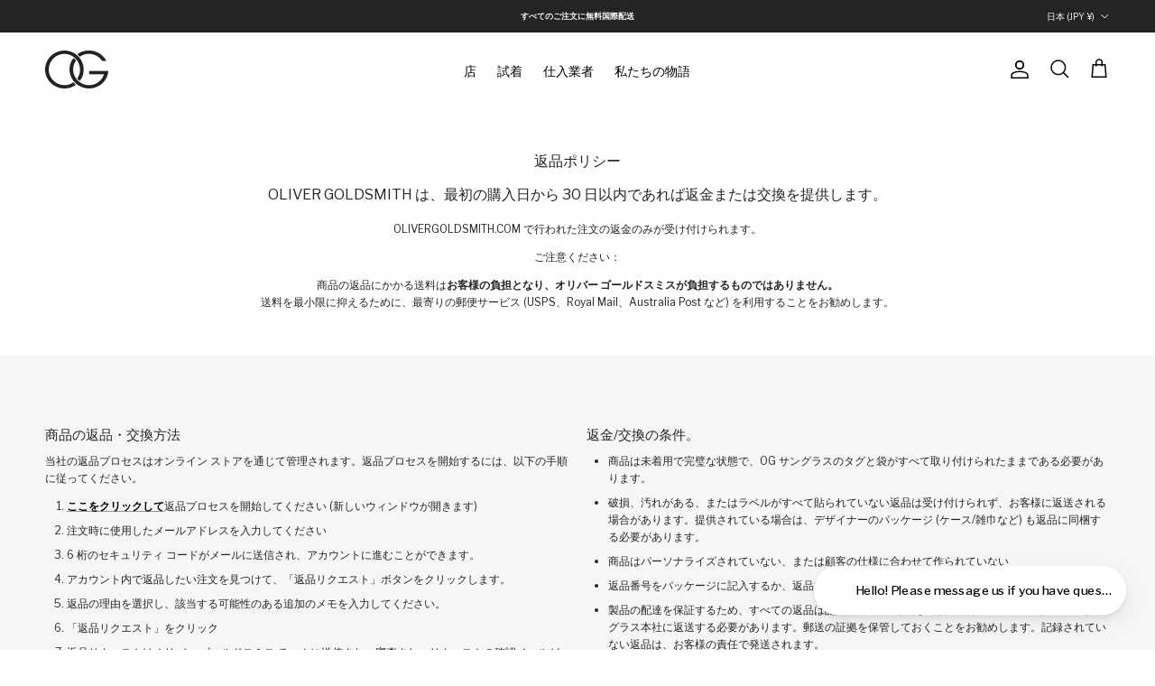

--- FILE ---
content_type: text/html; charset=utf-8
request_url: https://www.olivergoldsmith.com/ja-jp/pages/returns-policy
body_size: 77957
content:
<!doctype html> 
<html class="no-js" lang="ja" dir="ltr">
<head><meta charset="utf-8">
<meta name="viewport" content="width=device-width,initial-scale=1">
<title>返品ポリシー |オリバー ゴールドスミスの手間のかからない返品 &ndash; Oliver Goldsmith</title><link rel="canonical" href="https://www.olivergoldsmith.com/ja-jp/pages/returns-policy"><link rel="icon" href="//www.olivergoldsmith.com/cdn/shop/files/oglogo_6097d188-bb1f-4ee7-a8af-355b93cc78a3.png?crop=center&height=48&v=1761302910&width=48" type="image/png">
  <link rel="apple-touch-icon" href="//www.olivergoldsmith.com/cdn/shop/files/oglogo_6097d188-bb1f-4ee7-a8af-355b93cc78a3.png?crop=center&height=180&v=1761302910&width=180"><meta name="description" content="返品ポリシー: 安心してお買い物ください。当社の手間のかからない返品と、お客様にご満足いただく方法についてご覧ください。"><meta property="og:site_name" content="Oliver Goldsmith">
<meta property="og:url" content="https://www.olivergoldsmith.com/ja-jp/pages/returns-policy">
<meta property="og:title" content="返品ポリシー |オリバー ゴールドスミスの手間のかからない返品">
<meta property="og:type" content="website">
<meta property="og:description" content="返品ポリシー: 安心してお買い物ください。当社の手間のかからない返品と、お客様にご満足いただく方法についてご覧ください。"><meta property="og:image" content="http://www.olivergoldsmith.com/cdn/shop/files/cover.jpg?crop=center&height=1200&v=1761303136&width=1200">
  <meta property="og:image:secure_url" content="https://www.olivergoldsmith.com/cdn/shop/files/cover.jpg?crop=center&height=1200&v=1761303136&width=1200">
  <meta property="og:image:width" content="1200">
  <meta property="og:image:height" content="628"><meta name="twitter:site" content="@og_sunglasses"><meta name="twitter:card" content="summary_large_image">
<meta name="twitter:title" content="返品ポリシー |オリバー ゴールドスミスの手間のかからない返品">
<meta name="twitter:description" content="返品ポリシー: 安心してお買い物ください。当社の手間のかからない返品と、お客様にご満足いただく方法についてご覧ください。">
<style>@font-face {
  font-family: "Libre Franklin";
  font-weight: 400;
  font-style: normal;
  font-display: fallback;
  src: url("//www.olivergoldsmith.com/cdn/fonts/libre_franklin/librefranklin_n4.a9b0508e1ffb743a0fd6d0614768959c54a27d86.woff2") format("woff2"),
       url("//www.olivergoldsmith.com/cdn/fonts/libre_franklin/librefranklin_n4.948f6f27caf8552b1a9560176e3f14eeb2c6f202.woff") format("woff");
}
@font-face {
  font-family: "Libre Franklin";
  font-weight: 700;
  font-style: normal;
  font-display: fallback;
  src: url("//www.olivergoldsmith.com/cdn/fonts/libre_franklin/librefranklin_n7.6739620624550b8695d0cc23f92ffd46eb51c7a3.woff2") format("woff2"),
       url("//www.olivergoldsmith.com/cdn/fonts/libre_franklin/librefranklin_n7.7cebc205621b23b061b803310af0ad39921ae57d.woff") format("woff");
}
@font-face {
  font-family: "Libre Franklin";
  font-weight: 500;
  font-style: normal;
  font-display: fallback;
  src: url("//www.olivergoldsmith.com/cdn/fonts/libre_franklin/librefranklin_n5.9261428336eff957b0a7eb23fe0c9ce37faee0f6.woff2") format("woff2"),
       url("//www.olivergoldsmith.com/cdn/fonts/libre_franklin/librefranklin_n5.017cd79179c42e6cced54a81ea8f2b62c04cb72e.woff") format("woff");
}
@font-face {
  font-family: "Libre Franklin";
  font-weight: 400;
  font-style: italic;
  font-display: fallback;
  src: url("//www.olivergoldsmith.com/cdn/fonts/libre_franklin/librefranklin_i4.5cee60cade760b32c7b489f9d561e97341909d7c.woff2") format("woff2"),
       url("//www.olivergoldsmith.com/cdn/fonts/libre_franklin/librefranklin_i4.2f9ee939c2cc82522dfb62e1a084861f9beeb411.woff") format("woff");
}
@font-face {
  font-family: "Libre Franklin";
  font-weight: 700;
  font-style: italic;
  font-display: fallback;
  src: url("//www.olivergoldsmith.com/cdn/fonts/libre_franklin/librefranklin_i7.5cd0952dea701f27d5d0eb294c01347335232ef2.woff2") format("woff2"),
       url("//www.olivergoldsmith.com/cdn/fonts/libre_franklin/librefranklin_i7.41af936a1cd17668e4e060c6e0ad838ccf133ddd.woff") format("woff");
}
@font-face {
  font-family: "Libre Franklin";
  font-weight: 400;
  font-style: normal;
  font-display: fallback;
  src: url("//www.olivergoldsmith.com/cdn/fonts/libre_franklin/librefranklin_n4.a9b0508e1ffb743a0fd6d0614768959c54a27d86.woff2") format("woff2"),
       url("//www.olivergoldsmith.com/cdn/fonts/libre_franklin/librefranklin_n4.948f6f27caf8552b1a9560176e3f14eeb2c6f202.woff") format("woff");
}
@font-face {
  font-family: "Libre Franklin";
  font-weight: 400;
  font-style: normal;
  font-display: fallback;
  src: url("//www.olivergoldsmith.com/cdn/fonts/libre_franklin/librefranklin_n4.a9b0508e1ffb743a0fd6d0614768959c54a27d86.woff2") format("woff2"),
       url("//www.olivergoldsmith.com/cdn/fonts/libre_franklin/librefranklin_n4.948f6f27caf8552b1a9560176e3f14eeb2c6f202.woff") format("woff");
}
@font-face {
  font-family: "Libre Franklin";
  font-weight: 400;
  font-style: normal;
  font-display: fallback;
  src: url("//www.olivergoldsmith.com/cdn/fonts/libre_franklin/librefranklin_n4.a9b0508e1ffb743a0fd6d0614768959c54a27d86.woff2") format("woff2"),
       url("//www.olivergoldsmith.com/cdn/fonts/libre_franklin/librefranklin_n4.948f6f27caf8552b1a9560176e3f14eeb2c6f202.woff") format("woff");
}
@font-face {
  font-family: "Libre Franklin";
  font-weight: 600;
  font-style: normal;
  font-display: fallback;
  src: url("//www.olivergoldsmith.com/cdn/fonts/libre_franklin/librefranklin_n6.c976b0b721ea92417572301ef17640150832a2b9.woff2") format("woff2"),
       url("//www.olivergoldsmith.com/cdn/fonts/libre_franklin/librefranklin_n6.bb41783c980fb0a0dad0f0403cbcc7159efe6030.woff") format("woff");
}
:root {
  --page-container-width:          2200px;
  --reading-container-width:       720px;
  --divider-opacity:               0.14;
  --gutter-large:                  30px;
  --gutter-desktop:                20px;
  --gutter-mobile:                 16px;
  --section-padding:               50px;
  --larger-section-padding:        80px;
  --larger-section-padding-mobile: 60px;
  --largest-section-padding:       110px;
  --aos-animate-duration:          0.6s;

  --base-font-family:              "Libre Franklin", sans-serif;
  --base-font-weight:              400;
  --base-font-style:               normal;
  --heading-font-family:           "Libre Franklin", sans-serif;
  --heading-font-weight:           400;
  --heading-font-style:            normal;
  --logo-font-family:              "Libre Franklin", sans-serif;
  --logo-font-weight:              400;
  --logo-font-style:               normal;
  --nav-font-family:               "Libre Franklin", sans-serif;
  --nav-font-weight:               400;
  --nav-font-style:                normal;

  --base-text-size:12px;
  --base-line-height:              1.6;
  --input-text-size:16px;
  --smaller-text-size-1:10px;
  --smaller-text-size-2:14px;
  --smaller-text-size-3:9px;
  --smaller-text-size-4:8px;
  --larger-text-size:16px;
  --super-large-text-size:28px;
  --super-large-mobile-text-size:13px;
  --larger-mobile-text-size:13px;
  --logo-text-size:28px;--btn-letter-spacing: 0.08em;
    --btn-text-transform: uppercase;
    --button-text-size: 11px;
    --quickbuy-button-text-size: 11;
    --small-feature-link-font-size: 0.75em;
    --input-btn-padding-top:             1.2em;
    --input-btn-padding-bottom:          1.2em;--heading-text-transform:none;
  --nav-text-size:                      12px;
  --mobile-menu-font-weight:            600;

  --body-bg-color:                      255 255 255;
  --bg-color:                           255 255 255;
  --body-text-color:                    36 36 36;
  --text-color:                         36 36 36;

  --header-text-col:                    #000000;--header-text-hover-col:             var(--main-nav-link-hover-col);--header-bg-col:                     #ffffff;
  --heading-color:                     36 36 36;
  --body-heading-color:                36 36 36;
  --heading-divider-col:               rgba(0,0,0,0);

  --logo-col:                          #242424;
  --main-nav-bg:                       #ffffff;
  --main-nav-link-col:                 #242424;
  --main-nav-link-hover-col:           #6d7175;
  --main-nav-link-featured-col:        #df5641;

  --link-color:                        0 0 0;
  --body-link-color:                   0 0 0;

  --btn-bg-color:                        0 0 0;
  --btn-bg-hover-color:                  0 0 0;
  --btn-border-color:                    0 0 0;
  --btn-border-hover-color:              0 0 0;
  --btn-text-color:                      255 255 255;
  --btn-text-hover-color:                255 255 255;--btn-alt-bg-color:                    255 255 255;
  --btn-alt-text-color:                  0 0 0;
  --btn-alt-border-color:                0 0 0;
  --btn-alt-border-hover-color:          0 0 0;--btn-ter-bg-color:                    235 235 235;
  --btn-ter-text-color:                  0 0 0;
  --btn-ter-bg-hover-color:              0 0 0;
  --btn-ter-text-hover-color:            255 255 255;--btn-border-radius: 0;--color-scheme-default:                             #ffffff;
  --color-scheme-default-color:                       255 255 255;
  --color-scheme-default-text-color:                  36 36 36;
  --color-scheme-default-head-color:                  36 36 36;
  --color-scheme-default-link-color:                  0 0 0;
  --color-scheme-default-btn-text-color:              255 255 255;
  --color-scheme-default-btn-text-hover-color:        255 255 255;
  --color-scheme-default-btn-bg-color:                0 0 0;
  --color-scheme-default-btn-bg-hover-color:          0 0 0;
  --color-scheme-default-btn-border-color:            0 0 0;
  --color-scheme-default-btn-border-hover-color:      0 0 0;
  --color-scheme-default-btn-alt-text-color:          0 0 0;
  --color-scheme-default-btn-alt-bg-color:            255 255 255;
  --color-scheme-default-btn-alt-border-color:        0 0 0;
  --color-scheme-default-btn-alt-border-hover-color:  0 0 0;

  --color-scheme-1:                             #f6f6f6;
  --color-scheme-1-color:                       246 246 246;
  --color-scheme-1-text-color:                  36 36 36;
  --color-scheme-1-head-color:                  36 36 36;
  --color-scheme-1-link-color:                  0 0 0;
  --color-scheme-1-btn-text-color:              255 255 255;
  --color-scheme-1-btn-text-hover-color:        255 255 255;
  --color-scheme-1-btn-bg-color:                36 36 36;
  --color-scheme-1-btn-bg-hover-color:          0 0 0;
  --color-scheme-1-btn-border-color:            36 36 36;
  --color-scheme-1-btn-border-hover-color:      0 0 0;
  --color-scheme-1-btn-alt-text-color:          35 35 35;
  --color-scheme-1-btn-alt-bg-color:            255 255 255;
  --color-scheme-1-btn-alt-border-color:        35 35 35;
  --color-scheme-1-btn-alt-border-hover-color:  35 35 35;

  --color-scheme-2:                             #000000;
  --color-scheme-2-color:                       0 0 0;
  --color-scheme-2-text-color:                  255 255 255;
  --color-scheme-2-head-color:                  255 255 255;
  --color-scheme-2-link-color:                  255 255 255;
  --color-scheme-2-btn-text-color:              255 255 255;
  --color-scheme-2-btn-text-hover-color:        255 255 255;
  --color-scheme-2-btn-bg-color:                35 35 35;
  --color-scheme-2-btn-bg-hover-color:          0 0 0;
  --color-scheme-2-btn-border-color:            35 35 35;
  --color-scheme-2-btn-border-hover-color:      0 0 0;
  --color-scheme-2-btn-alt-text-color:          35 35 35;
  --color-scheme-2-btn-alt-bg-color:            255 255 255;
  --color-scheme-2-btn-alt-border-color:        35 35 35;
  --color-scheme-2-btn-alt-border-hover-color:  35 35 35;

  /* Shop Pay payment terms */
  --payment-terms-background-color:    #ffffff;--quickbuy-bg: 246 246 246;--body-input-background-color:       rgb(var(--body-bg-color));
  --input-background-color:            rgb(var(--body-bg-color));
  --body-input-text-color:             var(--body-text-color);
  --input-text-color:                  var(--body-text-color);
  --body-input-border-color:           rgb(200, 200, 200);
  --input-border-color:                rgb(200, 200, 200);
  --input-border-color-hover:          rgb(135, 135, 135);
  --input-border-color-active:         rgb(36, 36, 36);

  --swatch-cross-svg:                  url("data:image/svg+xml,%3Csvg xmlns='http://www.w3.org/2000/svg' width='240' height='240' viewBox='0 0 24 24' fill='none' stroke='rgb(200, 200, 200)' stroke-width='0.09' preserveAspectRatio='none' %3E%3Cline x1='24' y1='0' x2='0' y2='24'%3E%3C/line%3E%3C/svg%3E");
  --swatch-cross-hover:                url("data:image/svg+xml,%3Csvg xmlns='http://www.w3.org/2000/svg' width='240' height='240' viewBox='0 0 24 24' fill='none' stroke='rgb(135, 135, 135)' stroke-width='0.09' preserveAspectRatio='none' %3E%3Cline x1='24' y1='0' x2='0' y2='24'%3E%3C/line%3E%3C/svg%3E");
  --swatch-cross-active:               url("data:image/svg+xml,%3Csvg xmlns='http://www.w3.org/2000/svg' width='240' height='240' viewBox='0 0 24 24' fill='none' stroke='rgb(36, 36, 36)' stroke-width='0.09' preserveAspectRatio='none' %3E%3Cline x1='24' y1='0' x2='0' y2='24'%3E%3C/line%3E%3C/svg%3E");

  --footer-divider-col:                #e0e0e0;
  --footer-text-col:                   255 255 255;
  --footer-heading-col:                255 255 255;
  --footer-bg:                         #232323;--product-label-overlay-justify: flex-start;--product-label-overlay-align: flex-end;--product-label-overlay-reduction-text:   #60a57e;
  --product-label-overlay-reduction-bg:     #ffffff;
  --product-label-overlay-stock-text:       #6d7175;
  --product-label-overlay-stock-bg:         #ffffff;
  --product-label-overlay-new-text:         #242424;
  --product-label-overlay-new-bg:           rgba(0,0,0,0);
  --product-label-overlay-meta-text:        #232323;
  --product-label-overlay-meta-bg:          #ffffff;
  --product-label-sale-text:                #60a57e;
  --product-label-sold-text:                #202223;
  --product-label-preorder-text:            #60a57e;

  --product-block-crop-align:               center;

  
  --product-block-price-align:              flex-start;
  --product-block-price-item-margin-start:  initial;
  --product-block-price-item-margin-end:    .5rem;
  

  --collection-block-image-position:   center center;

  --swatch-picker-image-size:          40px;
  --swatch-crop-align:                 center center;

  --image-overlay-text-color:          255 255 255;--image-overlay-bg:                  rgba(0, 0, 0, 0.53);
  --image-overlay-shadow-start:        rgb(0 0 0 / 0.15);
  --image-overlay-box-opacity:         1.0;.image-overlay--bg-box .text-overlay .text-overlay__text {
      --image-overlay-box-bg: 255 255 255;
      --heading-color: var(--body-heading-color);
      --text-color: var(--body-text-color);
      --link-color: var(--body-link-color);
    }--product-inventory-ok-box-color:            #f2faf0;
  --product-inventory-ok-text-color:           #008060;
  --product-inventory-ok-icon-box-fill-color:  #fff;
  --product-inventory-low-box-color:           #fcf1cd;
  --product-inventory-low-text-color:          #df5641;
  --product-inventory-low-icon-box-fill-color: #fff;
  --product-inventory-low-text-color-channels: 0, 128, 96;
  --product-inventory-ok-text-color-channels:  223, 86, 65;

  --rating-star-color: 109 113 117;
}::selection {
    background: rgb(var(--body-heading-color));
    color: rgb(var(--body-bg-color));
  }
  ::-moz-selection {
    background: rgb(var(--body-heading-color));
    color: rgb(var(--body-bg-color));
  }.use-color-scheme--default {
  --product-label-sale-text:           #60a57e;
  --product-label-sold-text:           #202223;
  --product-label-preorder-text:       #60a57e;
  --input-background-color:            rgb(var(--body-bg-color));
  --input-text-color:                  var(--body-input-text-color);
  --input-border-color:                rgb(200, 200, 200);
  --input-border-color-hover:          rgb(135, 135, 135);
  --input-border-color-active:         rgb(36, 36, 36);
}</style>

  <link href="//www.olivergoldsmith.com/cdn/shop/t/62/assets/main.css?v=164518370674946780401767393921" rel="stylesheet" type="text/css" media="all" />
  <link href="//www.olivergoldsmith.com/cdn/shop/t/62/assets/custom.css?v=68947227146036678501767393906" rel="stylesheet" type="text/css" media="all" />
<script
src="https://ajax.googleapis.com/ajax/libs/jquery/3.6.0/jquery.min.js"
></script><link rel="stylesheet" href="//www.olivergoldsmith.com/cdn/shop/t/62/assets/swatches.css?v=37222102056635981531767393978" media="print" onload="this.media='all'">
    <noscript><link rel="stylesheet" href="//www.olivergoldsmith.com/cdn/shop/t/62/assets/swatches.css?v=37222102056635981531767393978"></noscript><link rel="preload" as="font" href="//www.olivergoldsmith.com/cdn/fonts/libre_franklin/librefranklin_n4.a9b0508e1ffb743a0fd6d0614768959c54a27d86.woff2" type="font/woff2" crossorigin><link rel="preload" as="font" href="//www.olivergoldsmith.com/cdn/fonts/libre_franklin/librefranklin_n4.a9b0508e1ffb743a0fd6d0614768959c54a27d86.woff2" type="font/woff2" crossorigin><script>
    document.documentElement.className = document.documentElement.className.replace('no-js', 'js');

    window.theme = {
      info: {
        name: 'Symmetry',
        version: '7.1.2'
      },
      device: {
        hasTouch: window.matchMedia('(any-pointer: coarse)').matches,
        hasHover: window.matchMedia('(hover: hover)').matches
      },
      mediaQueries: {
        md: '(min-width: 768px)',
        productMediaCarouselBreak: '(min-width: 1041px)'
      },
      routes: {
        base: 'https://www.olivergoldsmith.com',
        cart: '/ja-jp/cart',
        cartAdd: '/ja-jp/cart/add.js',
        cartUpdate: '/ja-jp/cart/update.js',
        predictiveSearch: '/ja-jp/search/suggest'
      },
      strings: {
        cartTermsConfirmation: "続行前に利用規約に同意しなければなりません。",
        cartItemsQuantityError: "この品目は[QUANTITY]点のみカートに追加できます。",
        generalSearchViewAll: "すべての検索結果を表示",
        noStock: "売切れ",
        noVariant: "利用不可",
        productsProductChooseA: "を選択する",
        generalSearchPages: "ページ",
        generalSearchNoResultsWithoutTerms: "申し訳ありませんが、結果が見つかりませんでした",
        shippingCalculator: {
          singleRate: "この宛先には単一のレートがあります：",
          multipleRates: "この宛先には複数のレートがあります：",
          noRates: "この宛先には発送しません。"
        }
      },
      settings: {
        moneyWithCurrencyFormat: "¥{{amount_no_decimals}} JPY",
        cartType: "drawer",
        afterAddToCart: "drawer",
        quickbuyStyle: "button",
        externalLinksNewTab: true,
        internalLinksSmoothScroll: true
      }
    }

    theme.inlineNavigationCheck = function() {
      var pageHeader = document.querySelector('.pageheader'),
          inlineNavContainer = pageHeader.querySelector('.logo-area__left__inner'),
          inlineNav = inlineNavContainer.querySelector('.navigation--left');
      if (inlineNav && getComputedStyle(inlineNav).display != 'none') {
        var inlineMenuCentered = document.querySelector('.pageheader--layout-inline-menu-center'),
            logoContainer = document.querySelector('.logo-area__middle__inner');
        if(inlineMenuCentered) {
          var rightWidth = document.querySelector('.logo-area__right__inner').clientWidth,
              middleWidth = logoContainer.clientWidth,
              logoArea = document.querySelector('.logo-area'),
              computedLogoAreaStyle = getComputedStyle(logoArea),
              logoAreaInnerWidth = logoArea.clientWidth - Math.ceil(parseFloat(computedLogoAreaStyle.paddingLeft)) - Math.ceil(parseFloat(computedLogoAreaStyle.paddingRight)),
              availableNavWidth = logoAreaInnerWidth - Math.max(rightWidth, middleWidth) * 2 - 40;
          inlineNavContainer.style.maxWidth = availableNavWidth + 'px';
        }

        var firstInlineNavLink = inlineNav.querySelector('.navigation__item:first-child'),
            lastInlineNavLink = inlineNav.querySelector('.navigation__item:last-child');
        if (lastInlineNavLink) {
          var inlineNavWidth = null;
          if(document.querySelector('html[dir=rtl]')) {
            inlineNavWidth = firstInlineNavLink.offsetLeft - lastInlineNavLink.offsetLeft + firstInlineNavLink.offsetWidth;
          } else {
            inlineNavWidth = lastInlineNavLink.offsetLeft - firstInlineNavLink.offsetLeft + lastInlineNavLink.offsetWidth;
          }
          if (inlineNavContainer.offsetWidth >= inlineNavWidth) {
            pageHeader.classList.add('pageheader--layout-inline-permitted');
            var tallLogo = logoContainer.clientHeight > lastInlineNavLink.clientHeight + 20;
            if (tallLogo) {
              inlineNav.classList.add('navigation--tight-underline');
            } else {
              inlineNav.classList.remove('navigation--tight-underline');
            }
          } else {
            pageHeader.classList.remove('pageheader--layout-inline-permitted');
          }
        }
      }
    };

    theme.setInitialHeaderHeightProperty = () => {
      const section = document.querySelector('.section-header');
      if (section) {
        document.documentElement.style.setProperty('--theme-header-height', Math.ceil(section.clientHeight) + 'px');
      }
    };
  </script>

  <script src="//www.olivergoldsmith.com/cdn/shop/t/62/assets/main.js?v=181338870622649446641767393922" defer></script>
    <script src="//www.olivergoldsmith.com/cdn/shop/t/62/assets/animate-on-scroll.js?v=15249566486942820451767393896" defer></script>
    <link href="//www.olivergoldsmith.com/cdn/shop/t/62/assets/animate-on-scroll.css?v=35216439550296132921767393895" rel="stylesheet" type="text/css" media="all" />
  

  <script>window.performance && window.performance.mark && window.performance.mark('shopify.content_for_header.start');</script><meta name="facebook-domain-verification" content="92h7ucn5kpt49u02a6whzgib0nzi9t">
<meta id="shopify-digital-wallet" name="shopify-digital-wallet" content="/61743071425/digital_wallets/dialog">
<meta name="shopify-checkout-api-token" content="8f3ef2187f1489732a07a4caff2b2f3f">
<meta id="in-context-paypal-metadata" data-shop-id="61743071425" data-venmo-supported="false" data-environment="production" data-locale="ja_JP" data-paypal-v4="true" data-currency="JPY">
<link rel="alternate" hreflang="x-default" href="https://www.olivergoldsmith.com/pages/returns-policy">
<link rel="alternate" hreflang="en-US" href="https://us.olivergoldsmith.com/pages/returns-policy">
<link rel="alternate" hreflang="en-AU" href="https://www.olivergoldsmith.com/en-au/pages/returns-policy">
<link rel="alternate" hreflang="en-NZ" href="https://www.olivergoldsmith.com/en-nz/pages/returns-policy">
<link rel="alternate" hreflang="en-CA" href="https://www.olivergoldsmith.com/en-ca/pages/returns-policy">
<link rel="alternate" hreflang="en-AD" href="https://www.olivergoldsmith.com/en-eu/pages/returns-policy">
<link rel="alternate" hreflang="fr-AD" href="https://www.olivergoldsmith.com/fr-eu/pages/returns-policy">
<link rel="alternate" hreflang="es-AD" href="https://www.olivergoldsmith.com/es-eu/pages/returns-policy">
<link rel="alternate" hreflang="it-AD" href="https://www.olivergoldsmith.com/it-eu/pages/returns-policy">
<link rel="alternate" hreflang="nl-AD" href="https://www.olivergoldsmith.com/nl-eu/pages/returns-policy">
<link rel="alternate" hreflang="de-AD" href="https://www.olivergoldsmith.com/de-eu/pages/returns-policy">
<link rel="alternate" hreflang="en-AL" href="https://www.olivergoldsmith.com/en-eu/pages/returns-policy">
<link rel="alternate" hreflang="fr-AL" href="https://www.olivergoldsmith.com/fr-eu/pages/returns-policy">
<link rel="alternate" hreflang="es-AL" href="https://www.olivergoldsmith.com/es-eu/pages/returns-policy">
<link rel="alternate" hreflang="it-AL" href="https://www.olivergoldsmith.com/it-eu/pages/returns-policy">
<link rel="alternate" hreflang="nl-AL" href="https://www.olivergoldsmith.com/nl-eu/pages/returns-policy">
<link rel="alternate" hreflang="de-AL" href="https://www.olivergoldsmith.com/de-eu/pages/returns-policy">
<link rel="alternate" hreflang="en-AM" href="https://www.olivergoldsmith.com/en-eu/pages/returns-policy">
<link rel="alternate" hreflang="fr-AM" href="https://www.olivergoldsmith.com/fr-eu/pages/returns-policy">
<link rel="alternate" hreflang="es-AM" href="https://www.olivergoldsmith.com/es-eu/pages/returns-policy">
<link rel="alternate" hreflang="it-AM" href="https://www.olivergoldsmith.com/it-eu/pages/returns-policy">
<link rel="alternate" hreflang="nl-AM" href="https://www.olivergoldsmith.com/nl-eu/pages/returns-policy">
<link rel="alternate" hreflang="de-AM" href="https://www.olivergoldsmith.com/de-eu/pages/returns-policy">
<link rel="alternate" hreflang="en-AT" href="https://www.olivergoldsmith.com/en-eu/pages/returns-policy">
<link rel="alternate" hreflang="fr-AT" href="https://www.olivergoldsmith.com/fr-eu/pages/returns-policy">
<link rel="alternate" hreflang="es-AT" href="https://www.olivergoldsmith.com/es-eu/pages/returns-policy">
<link rel="alternate" hreflang="it-AT" href="https://www.olivergoldsmith.com/it-eu/pages/returns-policy">
<link rel="alternate" hreflang="nl-AT" href="https://www.olivergoldsmith.com/nl-eu/pages/returns-policy">
<link rel="alternate" hreflang="de-AT" href="https://www.olivergoldsmith.com/de-eu/pages/returns-policy">
<link rel="alternate" hreflang="en-AX" href="https://www.olivergoldsmith.com/en-eu/pages/returns-policy">
<link rel="alternate" hreflang="fr-AX" href="https://www.olivergoldsmith.com/fr-eu/pages/returns-policy">
<link rel="alternate" hreflang="es-AX" href="https://www.olivergoldsmith.com/es-eu/pages/returns-policy">
<link rel="alternate" hreflang="it-AX" href="https://www.olivergoldsmith.com/it-eu/pages/returns-policy">
<link rel="alternate" hreflang="nl-AX" href="https://www.olivergoldsmith.com/nl-eu/pages/returns-policy">
<link rel="alternate" hreflang="de-AX" href="https://www.olivergoldsmith.com/de-eu/pages/returns-policy">
<link rel="alternate" hreflang="en-BA" href="https://www.olivergoldsmith.com/en-eu/pages/returns-policy">
<link rel="alternate" hreflang="fr-BA" href="https://www.olivergoldsmith.com/fr-eu/pages/returns-policy">
<link rel="alternate" hreflang="es-BA" href="https://www.olivergoldsmith.com/es-eu/pages/returns-policy">
<link rel="alternate" hreflang="it-BA" href="https://www.olivergoldsmith.com/it-eu/pages/returns-policy">
<link rel="alternate" hreflang="nl-BA" href="https://www.olivergoldsmith.com/nl-eu/pages/returns-policy">
<link rel="alternate" hreflang="de-BA" href="https://www.olivergoldsmith.com/de-eu/pages/returns-policy">
<link rel="alternate" hreflang="en-BE" href="https://www.olivergoldsmith.com/en-eu/pages/returns-policy">
<link rel="alternate" hreflang="fr-BE" href="https://www.olivergoldsmith.com/fr-eu/pages/returns-policy">
<link rel="alternate" hreflang="es-BE" href="https://www.olivergoldsmith.com/es-eu/pages/returns-policy">
<link rel="alternate" hreflang="it-BE" href="https://www.olivergoldsmith.com/it-eu/pages/returns-policy">
<link rel="alternate" hreflang="nl-BE" href="https://www.olivergoldsmith.com/nl-eu/pages/returns-policy">
<link rel="alternate" hreflang="de-BE" href="https://www.olivergoldsmith.com/de-eu/pages/returns-policy">
<link rel="alternate" hreflang="en-BG" href="https://www.olivergoldsmith.com/en-eu/pages/returns-policy">
<link rel="alternate" hreflang="fr-BG" href="https://www.olivergoldsmith.com/fr-eu/pages/returns-policy">
<link rel="alternate" hreflang="es-BG" href="https://www.olivergoldsmith.com/es-eu/pages/returns-policy">
<link rel="alternate" hreflang="it-BG" href="https://www.olivergoldsmith.com/it-eu/pages/returns-policy">
<link rel="alternate" hreflang="nl-BG" href="https://www.olivergoldsmith.com/nl-eu/pages/returns-policy">
<link rel="alternate" hreflang="de-BG" href="https://www.olivergoldsmith.com/de-eu/pages/returns-policy">
<link rel="alternate" hreflang="en-BY" href="https://www.olivergoldsmith.com/en-eu/pages/returns-policy">
<link rel="alternate" hreflang="fr-BY" href="https://www.olivergoldsmith.com/fr-eu/pages/returns-policy">
<link rel="alternate" hreflang="es-BY" href="https://www.olivergoldsmith.com/es-eu/pages/returns-policy">
<link rel="alternate" hreflang="it-BY" href="https://www.olivergoldsmith.com/it-eu/pages/returns-policy">
<link rel="alternate" hreflang="nl-BY" href="https://www.olivergoldsmith.com/nl-eu/pages/returns-policy">
<link rel="alternate" hreflang="de-BY" href="https://www.olivergoldsmith.com/de-eu/pages/returns-policy">
<link rel="alternate" hreflang="en-CH" href="https://www.olivergoldsmith.com/en-eu/pages/returns-policy">
<link rel="alternate" hreflang="fr-CH" href="https://www.olivergoldsmith.com/fr-eu/pages/returns-policy">
<link rel="alternate" hreflang="es-CH" href="https://www.olivergoldsmith.com/es-eu/pages/returns-policy">
<link rel="alternate" hreflang="it-CH" href="https://www.olivergoldsmith.com/it-eu/pages/returns-policy">
<link rel="alternate" hreflang="nl-CH" href="https://www.olivergoldsmith.com/nl-eu/pages/returns-policy">
<link rel="alternate" hreflang="de-CH" href="https://www.olivergoldsmith.com/de-eu/pages/returns-policy">
<link rel="alternate" hreflang="en-CY" href="https://www.olivergoldsmith.com/en-eu/pages/returns-policy">
<link rel="alternate" hreflang="fr-CY" href="https://www.olivergoldsmith.com/fr-eu/pages/returns-policy">
<link rel="alternate" hreflang="es-CY" href="https://www.olivergoldsmith.com/es-eu/pages/returns-policy">
<link rel="alternate" hreflang="it-CY" href="https://www.olivergoldsmith.com/it-eu/pages/returns-policy">
<link rel="alternate" hreflang="nl-CY" href="https://www.olivergoldsmith.com/nl-eu/pages/returns-policy">
<link rel="alternate" hreflang="de-CY" href="https://www.olivergoldsmith.com/de-eu/pages/returns-policy">
<link rel="alternate" hreflang="en-CZ" href="https://www.olivergoldsmith.com/en-eu/pages/returns-policy">
<link rel="alternate" hreflang="fr-CZ" href="https://www.olivergoldsmith.com/fr-eu/pages/returns-policy">
<link rel="alternate" hreflang="es-CZ" href="https://www.olivergoldsmith.com/es-eu/pages/returns-policy">
<link rel="alternate" hreflang="it-CZ" href="https://www.olivergoldsmith.com/it-eu/pages/returns-policy">
<link rel="alternate" hreflang="nl-CZ" href="https://www.olivergoldsmith.com/nl-eu/pages/returns-policy">
<link rel="alternate" hreflang="de-CZ" href="https://www.olivergoldsmith.com/de-eu/pages/returns-policy">
<link rel="alternate" hreflang="en-DE" href="https://www.olivergoldsmith.com/en-eu/pages/returns-policy">
<link rel="alternate" hreflang="fr-DE" href="https://www.olivergoldsmith.com/fr-eu/pages/returns-policy">
<link rel="alternate" hreflang="es-DE" href="https://www.olivergoldsmith.com/es-eu/pages/returns-policy">
<link rel="alternate" hreflang="it-DE" href="https://www.olivergoldsmith.com/it-eu/pages/returns-policy">
<link rel="alternate" hreflang="nl-DE" href="https://www.olivergoldsmith.com/nl-eu/pages/returns-policy">
<link rel="alternate" hreflang="de-DE" href="https://www.olivergoldsmith.com/de-eu/pages/returns-policy">
<link rel="alternate" hreflang="en-DK" href="https://www.olivergoldsmith.com/en-eu/pages/returns-policy">
<link rel="alternate" hreflang="fr-DK" href="https://www.olivergoldsmith.com/fr-eu/pages/returns-policy">
<link rel="alternate" hreflang="es-DK" href="https://www.olivergoldsmith.com/es-eu/pages/returns-policy">
<link rel="alternate" hreflang="it-DK" href="https://www.olivergoldsmith.com/it-eu/pages/returns-policy">
<link rel="alternate" hreflang="nl-DK" href="https://www.olivergoldsmith.com/nl-eu/pages/returns-policy">
<link rel="alternate" hreflang="de-DK" href="https://www.olivergoldsmith.com/de-eu/pages/returns-policy">
<link rel="alternate" hreflang="en-EE" href="https://www.olivergoldsmith.com/en-eu/pages/returns-policy">
<link rel="alternate" hreflang="fr-EE" href="https://www.olivergoldsmith.com/fr-eu/pages/returns-policy">
<link rel="alternate" hreflang="es-EE" href="https://www.olivergoldsmith.com/es-eu/pages/returns-policy">
<link rel="alternate" hreflang="it-EE" href="https://www.olivergoldsmith.com/it-eu/pages/returns-policy">
<link rel="alternate" hreflang="nl-EE" href="https://www.olivergoldsmith.com/nl-eu/pages/returns-policy">
<link rel="alternate" hreflang="de-EE" href="https://www.olivergoldsmith.com/de-eu/pages/returns-policy">
<link rel="alternate" hreflang="en-ES" href="https://www.olivergoldsmith.com/en-eu/pages/returns-policy">
<link rel="alternate" hreflang="fr-ES" href="https://www.olivergoldsmith.com/fr-eu/pages/returns-policy">
<link rel="alternate" hreflang="es-ES" href="https://www.olivergoldsmith.com/es-eu/pages/returns-policy">
<link rel="alternate" hreflang="it-ES" href="https://www.olivergoldsmith.com/it-eu/pages/returns-policy">
<link rel="alternate" hreflang="nl-ES" href="https://www.olivergoldsmith.com/nl-eu/pages/returns-policy">
<link rel="alternate" hreflang="de-ES" href="https://www.olivergoldsmith.com/de-eu/pages/returns-policy">
<link rel="alternate" hreflang="en-FI" href="https://www.olivergoldsmith.com/en-eu/pages/returns-policy">
<link rel="alternate" hreflang="fr-FI" href="https://www.olivergoldsmith.com/fr-eu/pages/returns-policy">
<link rel="alternate" hreflang="es-FI" href="https://www.olivergoldsmith.com/es-eu/pages/returns-policy">
<link rel="alternate" hreflang="it-FI" href="https://www.olivergoldsmith.com/it-eu/pages/returns-policy">
<link rel="alternate" hreflang="nl-FI" href="https://www.olivergoldsmith.com/nl-eu/pages/returns-policy">
<link rel="alternate" hreflang="de-FI" href="https://www.olivergoldsmith.com/de-eu/pages/returns-policy">
<link rel="alternate" hreflang="en-FO" href="https://www.olivergoldsmith.com/en-eu/pages/returns-policy">
<link rel="alternate" hreflang="fr-FO" href="https://www.olivergoldsmith.com/fr-eu/pages/returns-policy">
<link rel="alternate" hreflang="es-FO" href="https://www.olivergoldsmith.com/es-eu/pages/returns-policy">
<link rel="alternate" hreflang="it-FO" href="https://www.olivergoldsmith.com/it-eu/pages/returns-policy">
<link rel="alternate" hreflang="nl-FO" href="https://www.olivergoldsmith.com/nl-eu/pages/returns-policy">
<link rel="alternate" hreflang="de-FO" href="https://www.olivergoldsmith.com/de-eu/pages/returns-policy">
<link rel="alternate" hreflang="en-FR" href="https://www.olivergoldsmith.com/en-eu/pages/returns-policy">
<link rel="alternate" hreflang="fr-FR" href="https://www.olivergoldsmith.com/fr-eu/pages/returns-policy">
<link rel="alternate" hreflang="es-FR" href="https://www.olivergoldsmith.com/es-eu/pages/returns-policy">
<link rel="alternate" hreflang="it-FR" href="https://www.olivergoldsmith.com/it-eu/pages/returns-policy">
<link rel="alternate" hreflang="nl-FR" href="https://www.olivergoldsmith.com/nl-eu/pages/returns-policy">
<link rel="alternate" hreflang="de-FR" href="https://www.olivergoldsmith.com/de-eu/pages/returns-policy">
<link rel="alternate" hreflang="en-GE" href="https://www.olivergoldsmith.com/en-eu/pages/returns-policy">
<link rel="alternate" hreflang="fr-GE" href="https://www.olivergoldsmith.com/fr-eu/pages/returns-policy">
<link rel="alternate" hreflang="es-GE" href="https://www.olivergoldsmith.com/es-eu/pages/returns-policy">
<link rel="alternate" hreflang="it-GE" href="https://www.olivergoldsmith.com/it-eu/pages/returns-policy">
<link rel="alternate" hreflang="nl-GE" href="https://www.olivergoldsmith.com/nl-eu/pages/returns-policy">
<link rel="alternate" hreflang="de-GE" href="https://www.olivergoldsmith.com/de-eu/pages/returns-policy">
<link rel="alternate" hreflang="en-GG" href="https://www.olivergoldsmith.com/en-eu/pages/returns-policy">
<link rel="alternate" hreflang="fr-GG" href="https://www.olivergoldsmith.com/fr-eu/pages/returns-policy">
<link rel="alternate" hreflang="es-GG" href="https://www.olivergoldsmith.com/es-eu/pages/returns-policy">
<link rel="alternate" hreflang="it-GG" href="https://www.olivergoldsmith.com/it-eu/pages/returns-policy">
<link rel="alternate" hreflang="nl-GG" href="https://www.olivergoldsmith.com/nl-eu/pages/returns-policy">
<link rel="alternate" hreflang="de-GG" href="https://www.olivergoldsmith.com/de-eu/pages/returns-policy">
<link rel="alternate" hreflang="en-GI" href="https://www.olivergoldsmith.com/en-eu/pages/returns-policy">
<link rel="alternate" hreflang="fr-GI" href="https://www.olivergoldsmith.com/fr-eu/pages/returns-policy">
<link rel="alternate" hreflang="es-GI" href="https://www.olivergoldsmith.com/es-eu/pages/returns-policy">
<link rel="alternate" hreflang="it-GI" href="https://www.olivergoldsmith.com/it-eu/pages/returns-policy">
<link rel="alternate" hreflang="nl-GI" href="https://www.olivergoldsmith.com/nl-eu/pages/returns-policy">
<link rel="alternate" hreflang="de-GI" href="https://www.olivergoldsmith.com/de-eu/pages/returns-policy">
<link rel="alternate" hreflang="en-GL" href="https://www.olivergoldsmith.com/en-eu/pages/returns-policy">
<link rel="alternate" hreflang="fr-GL" href="https://www.olivergoldsmith.com/fr-eu/pages/returns-policy">
<link rel="alternate" hreflang="es-GL" href="https://www.olivergoldsmith.com/es-eu/pages/returns-policy">
<link rel="alternate" hreflang="it-GL" href="https://www.olivergoldsmith.com/it-eu/pages/returns-policy">
<link rel="alternate" hreflang="nl-GL" href="https://www.olivergoldsmith.com/nl-eu/pages/returns-policy">
<link rel="alternate" hreflang="de-GL" href="https://www.olivergoldsmith.com/de-eu/pages/returns-policy">
<link rel="alternate" hreflang="en-GP" href="https://www.olivergoldsmith.com/en-eu/pages/returns-policy">
<link rel="alternate" hreflang="fr-GP" href="https://www.olivergoldsmith.com/fr-eu/pages/returns-policy">
<link rel="alternate" hreflang="es-GP" href="https://www.olivergoldsmith.com/es-eu/pages/returns-policy">
<link rel="alternate" hreflang="it-GP" href="https://www.olivergoldsmith.com/it-eu/pages/returns-policy">
<link rel="alternate" hreflang="nl-GP" href="https://www.olivergoldsmith.com/nl-eu/pages/returns-policy">
<link rel="alternate" hreflang="de-GP" href="https://www.olivergoldsmith.com/de-eu/pages/returns-policy">
<link rel="alternate" hreflang="en-GR" href="https://www.olivergoldsmith.com/en-eu/pages/returns-policy">
<link rel="alternate" hreflang="fr-GR" href="https://www.olivergoldsmith.com/fr-eu/pages/returns-policy">
<link rel="alternate" hreflang="es-GR" href="https://www.olivergoldsmith.com/es-eu/pages/returns-policy">
<link rel="alternate" hreflang="it-GR" href="https://www.olivergoldsmith.com/it-eu/pages/returns-policy">
<link rel="alternate" hreflang="nl-GR" href="https://www.olivergoldsmith.com/nl-eu/pages/returns-policy">
<link rel="alternate" hreflang="de-GR" href="https://www.olivergoldsmith.com/de-eu/pages/returns-policy">
<link rel="alternate" hreflang="en-HR" href="https://www.olivergoldsmith.com/en-eu/pages/returns-policy">
<link rel="alternate" hreflang="fr-HR" href="https://www.olivergoldsmith.com/fr-eu/pages/returns-policy">
<link rel="alternate" hreflang="es-HR" href="https://www.olivergoldsmith.com/es-eu/pages/returns-policy">
<link rel="alternate" hreflang="it-HR" href="https://www.olivergoldsmith.com/it-eu/pages/returns-policy">
<link rel="alternate" hreflang="nl-HR" href="https://www.olivergoldsmith.com/nl-eu/pages/returns-policy">
<link rel="alternate" hreflang="de-HR" href="https://www.olivergoldsmith.com/de-eu/pages/returns-policy">
<link rel="alternate" hreflang="en-HU" href="https://www.olivergoldsmith.com/en-eu/pages/returns-policy">
<link rel="alternate" hreflang="fr-HU" href="https://www.olivergoldsmith.com/fr-eu/pages/returns-policy">
<link rel="alternate" hreflang="es-HU" href="https://www.olivergoldsmith.com/es-eu/pages/returns-policy">
<link rel="alternate" hreflang="it-HU" href="https://www.olivergoldsmith.com/it-eu/pages/returns-policy">
<link rel="alternate" hreflang="nl-HU" href="https://www.olivergoldsmith.com/nl-eu/pages/returns-policy">
<link rel="alternate" hreflang="de-HU" href="https://www.olivergoldsmith.com/de-eu/pages/returns-policy">
<link rel="alternate" hreflang="en-IE" href="https://www.olivergoldsmith.com/en-eu/pages/returns-policy">
<link rel="alternate" hreflang="fr-IE" href="https://www.olivergoldsmith.com/fr-eu/pages/returns-policy">
<link rel="alternate" hreflang="es-IE" href="https://www.olivergoldsmith.com/es-eu/pages/returns-policy">
<link rel="alternate" hreflang="it-IE" href="https://www.olivergoldsmith.com/it-eu/pages/returns-policy">
<link rel="alternate" hreflang="nl-IE" href="https://www.olivergoldsmith.com/nl-eu/pages/returns-policy">
<link rel="alternate" hreflang="de-IE" href="https://www.olivergoldsmith.com/de-eu/pages/returns-policy">
<link rel="alternate" hreflang="en-IM" href="https://www.olivergoldsmith.com/en-eu/pages/returns-policy">
<link rel="alternate" hreflang="fr-IM" href="https://www.olivergoldsmith.com/fr-eu/pages/returns-policy">
<link rel="alternate" hreflang="es-IM" href="https://www.olivergoldsmith.com/es-eu/pages/returns-policy">
<link rel="alternate" hreflang="it-IM" href="https://www.olivergoldsmith.com/it-eu/pages/returns-policy">
<link rel="alternate" hreflang="nl-IM" href="https://www.olivergoldsmith.com/nl-eu/pages/returns-policy">
<link rel="alternate" hreflang="de-IM" href="https://www.olivergoldsmith.com/de-eu/pages/returns-policy">
<link rel="alternate" hreflang="en-IS" href="https://www.olivergoldsmith.com/en-eu/pages/returns-policy">
<link rel="alternate" hreflang="fr-IS" href="https://www.olivergoldsmith.com/fr-eu/pages/returns-policy">
<link rel="alternate" hreflang="es-IS" href="https://www.olivergoldsmith.com/es-eu/pages/returns-policy">
<link rel="alternate" hreflang="it-IS" href="https://www.olivergoldsmith.com/it-eu/pages/returns-policy">
<link rel="alternate" hreflang="nl-IS" href="https://www.olivergoldsmith.com/nl-eu/pages/returns-policy">
<link rel="alternate" hreflang="de-IS" href="https://www.olivergoldsmith.com/de-eu/pages/returns-policy">
<link rel="alternate" hreflang="en-IT" href="https://www.olivergoldsmith.com/en-eu/pages/returns-policy">
<link rel="alternate" hreflang="fr-IT" href="https://www.olivergoldsmith.com/fr-eu/pages/returns-policy">
<link rel="alternate" hreflang="es-IT" href="https://www.olivergoldsmith.com/es-eu/pages/returns-policy">
<link rel="alternate" hreflang="it-IT" href="https://www.olivergoldsmith.com/it-eu/pages/returns-policy">
<link rel="alternate" hreflang="nl-IT" href="https://www.olivergoldsmith.com/nl-eu/pages/returns-policy">
<link rel="alternate" hreflang="de-IT" href="https://www.olivergoldsmith.com/de-eu/pages/returns-policy">
<link rel="alternate" hreflang="en-JE" href="https://www.olivergoldsmith.com/en-eu/pages/returns-policy">
<link rel="alternate" hreflang="fr-JE" href="https://www.olivergoldsmith.com/fr-eu/pages/returns-policy">
<link rel="alternate" hreflang="es-JE" href="https://www.olivergoldsmith.com/es-eu/pages/returns-policy">
<link rel="alternate" hreflang="it-JE" href="https://www.olivergoldsmith.com/it-eu/pages/returns-policy">
<link rel="alternate" hreflang="nl-JE" href="https://www.olivergoldsmith.com/nl-eu/pages/returns-policy">
<link rel="alternate" hreflang="de-JE" href="https://www.olivergoldsmith.com/de-eu/pages/returns-policy">
<link rel="alternate" hreflang="en-LI" href="https://www.olivergoldsmith.com/en-eu/pages/returns-policy">
<link rel="alternate" hreflang="fr-LI" href="https://www.olivergoldsmith.com/fr-eu/pages/returns-policy">
<link rel="alternate" hreflang="es-LI" href="https://www.olivergoldsmith.com/es-eu/pages/returns-policy">
<link rel="alternate" hreflang="it-LI" href="https://www.olivergoldsmith.com/it-eu/pages/returns-policy">
<link rel="alternate" hreflang="nl-LI" href="https://www.olivergoldsmith.com/nl-eu/pages/returns-policy">
<link rel="alternate" hreflang="de-LI" href="https://www.olivergoldsmith.com/de-eu/pages/returns-policy">
<link rel="alternate" hreflang="en-LT" href="https://www.olivergoldsmith.com/en-eu/pages/returns-policy">
<link rel="alternate" hreflang="fr-LT" href="https://www.olivergoldsmith.com/fr-eu/pages/returns-policy">
<link rel="alternate" hreflang="es-LT" href="https://www.olivergoldsmith.com/es-eu/pages/returns-policy">
<link rel="alternate" hreflang="it-LT" href="https://www.olivergoldsmith.com/it-eu/pages/returns-policy">
<link rel="alternate" hreflang="nl-LT" href="https://www.olivergoldsmith.com/nl-eu/pages/returns-policy">
<link rel="alternate" hreflang="de-LT" href="https://www.olivergoldsmith.com/de-eu/pages/returns-policy">
<link rel="alternate" hreflang="en-LU" href="https://www.olivergoldsmith.com/en-eu/pages/returns-policy">
<link rel="alternate" hreflang="fr-LU" href="https://www.olivergoldsmith.com/fr-eu/pages/returns-policy">
<link rel="alternate" hreflang="es-LU" href="https://www.olivergoldsmith.com/es-eu/pages/returns-policy">
<link rel="alternate" hreflang="it-LU" href="https://www.olivergoldsmith.com/it-eu/pages/returns-policy">
<link rel="alternate" hreflang="nl-LU" href="https://www.olivergoldsmith.com/nl-eu/pages/returns-policy">
<link rel="alternate" hreflang="de-LU" href="https://www.olivergoldsmith.com/de-eu/pages/returns-policy">
<link rel="alternate" hreflang="en-LV" href="https://www.olivergoldsmith.com/en-eu/pages/returns-policy">
<link rel="alternate" hreflang="fr-LV" href="https://www.olivergoldsmith.com/fr-eu/pages/returns-policy">
<link rel="alternate" hreflang="es-LV" href="https://www.olivergoldsmith.com/es-eu/pages/returns-policy">
<link rel="alternate" hreflang="it-LV" href="https://www.olivergoldsmith.com/it-eu/pages/returns-policy">
<link rel="alternate" hreflang="nl-LV" href="https://www.olivergoldsmith.com/nl-eu/pages/returns-policy">
<link rel="alternate" hreflang="de-LV" href="https://www.olivergoldsmith.com/de-eu/pages/returns-policy">
<link rel="alternate" hreflang="en-MC" href="https://www.olivergoldsmith.com/en-eu/pages/returns-policy">
<link rel="alternate" hreflang="fr-MC" href="https://www.olivergoldsmith.com/fr-eu/pages/returns-policy">
<link rel="alternate" hreflang="es-MC" href="https://www.olivergoldsmith.com/es-eu/pages/returns-policy">
<link rel="alternate" hreflang="it-MC" href="https://www.olivergoldsmith.com/it-eu/pages/returns-policy">
<link rel="alternate" hreflang="nl-MC" href="https://www.olivergoldsmith.com/nl-eu/pages/returns-policy">
<link rel="alternate" hreflang="de-MC" href="https://www.olivergoldsmith.com/de-eu/pages/returns-policy">
<link rel="alternate" hreflang="en-MD" href="https://www.olivergoldsmith.com/en-eu/pages/returns-policy">
<link rel="alternate" hreflang="fr-MD" href="https://www.olivergoldsmith.com/fr-eu/pages/returns-policy">
<link rel="alternate" hreflang="es-MD" href="https://www.olivergoldsmith.com/es-eu/pages/returns-policy">
<link rel="alternate" hreflang="it-MD" href="https://www.olivergoldsmith.com/it-eu/pages/returns-policy">
<link rel="alternate" hreflang="nl-MD" href="https://www.olivergoldsmith.com/nl-eu/pages/returns-policy">
<link rel="alternate" hreflang="de-MD" href="https://www.olivergoldsmith.com/de-eu/pages/returns-policy">
<link rel="alternate" hreflang="en-ME" href="https://www.olivergoldsmith.com/en-eu/pages/returns-policy">
<link rel="alternate" hreflang="fr-ME" href="https://www.olivergoldsmith.com/fr-eu/pages/returns-policy">
<link rel="alternate" hreflang="es-ME" href="https://www.olivergoldsmith.com/es-eu/pages/returns-policy">
<link rel="alternate" hreflang="it-ME" href="https://www.olivergoldsmith.com/it-eu/pages/returns-policy">
<link rel="alternate" hreflang="nl-ME" href="https://www.olivergoldsmith.com/nl-eu/pages/returns-policy">
<link rel="alternate" hreflang="de-ME" href="https://www.olivergoldsmith.com/de-eu/pages/returns-policy">
<link rel="alternate" hreflang="en-MK" href="https://www.olivergoldsmith.com/en-eu/pages/returns-policy">
<link rel="alternate" hreflang="fr-MK" href="https://www.olivergoldsmith.com/fr-eu/pages/returns-policy">
<link rel="alternate" hreflang="es-MK" href="https://www.olivergoldsmith.com/es-eu/pages/returns-policy">
<link rel="alternate" hreflang="it-MK" href="https://www.olivergoldsmith.com/it-eu/pages/returns-policy">
<link rel="alternate" hreflang="nl-MK" href="https://www.olivergoldsmith.com/nl-eu/pages/returns-policy">
<link rel="alternate" hreflang="de-MK" href="https://www.olivergoldsmith.com/de-eu/pages/returns-policy">
<link rel="alternate" hreflang="en-MT" href="https://www.olivergoldsmith.com/en-eu/pages/returns-policy">
<link rel="alternate" hreflang="fr-MT" href="https://www.olivergoldsmith.com/fr-eu/pages/returns-policy">
<link rel="alternate" hreflang="es-MT" href="https://www.olivergoldsmith.com/es-eu/pages/returns-policy">
<link rel="alternate" hreflang="it-MT" href="https://www.olivergoldsmith.com/it-eu/pages/returns-policy">
<link rel="alternate" hreflang="nl-MT" href="https://www.olivergoldsmith.com/nl-eu/pages/returns-policy">
<link rel="alternate" hreflang="de-MT" href="https://www.olivergoldsmith.com/de-eu/pages/returns-policy">
<link rel="alternate" hreflang="en-NL" href="https://www.olivergoldsmith.com/en-eu/pages/returns-policy">
<link rel="alternate" hreflang="fr-NL" href="https://www.olivergoldsmith.com/fr-eu/pages/returns-policy">
<link rel="alternate" hreflang="es-NL" href="https://www.olivergoldsmith.com/es-eu/pages/returns-policy">
<link rel="alternate" hreflang="it-NL" href="https://www.olivergoldsmith.com/it-eu/pages/returns-policy">
<link rel="alternate" hreflang="nl-NL" href="https://www.olivergoldsmith.com/nl-eu/pages/returns-policy">
<link rel="alternate" hreflang="de-NL" href="https://www.olivergoldsmith.com/de-eu/pages/returns-policy">
<link rel="alternate" hreflang="en-NO" href="https://www.olivergoldsmith.com/en-eu/pages/returns-policy">
<link rel="alternate" hreflang="fr-NO" href="https://www.olivergoldsmith.com/fr-eu/pages/returns-policy">
<link rel="alternate" hreflang="es-NO" href="https://www.olivergoldsmith.com/es-eu/pages/returns-policy">
<link rel="alternate" hreflang="it-NO" href="https://www.olivergoldsmith.com/it-eu/pages/returns-policy">
<link rel="alternate" hreflang="nl-NO" href="https://www.olivergoldsmith.com/nl-eu/pages/returns-policy">
<link rel="alternate" hreflang="de-NO" href="https://www.olivergoldsmith.com/de-eu/pages/returns-policy">
<link rel="alternate" hreflang="en-PL" href="https://www.olivergoldsmith.com/en-eu/pages/returns-policy">
<link rel="alternate" hreflang="fr-PL" href="https://www.olivergoldsmith.com/fr-eu/pages/returns-policy">
<link rel="alternate" hreflang="es-PL" href="https://www.olivergoldsmith.com/es-eu/pages/returns-policy">
<link rel="alternate" hreflang="it-PL" href="https://www.olivergoldsmith.com/it-eu/pages/returns-policy">
<link rel="alternate" hreflang="nl-PL" href="https://www.olivergoldsmith.com/nl-eu/pages/returns-policy">
<link rel="alternate" hreflang="de-PL" href="https://www.olivergoldsmith.com/de-eu/pages/returns-policy">
<link rel="alternate" hreflang="en-PT" href="https://www.olivergoldsmith.com/en-eu/pages/returns-policy">
<link rel="alternate" hreflang="fr-PT" href="https://www.olivergoldsmith.com/fr-eu/pages/returns-policy">
<link rel="alternate" hreflang="es-PT" href="https://www.olivergoldsmith.com/es-eu/pages/returns-policy">
<link rel="alternate" hreflang="it-PT" href="https://www.olivergoldsmith.com/it-eu/pages/returns-policy">
<link rel="alternate" hreflang="nl-PT" href="https://www.olivergoldsmith.com/nl-eu/pages/returns-policy">
<link rel="alternate" hreflang="de-PT" href="https://www.olivergoldsmith.com/de-eu/pages/returns-policy">
<link rel="alternate" hreflang="en-RE" href="https://www.olivergoldsmith.com/en-eu/pages/returns-policy">
<link rel="alternate" hreflang="fr-RE" href="https://www.olivergoldsmith.com/fr-eu/pages/returns-policy">
<link rel="alternate" hreflang="es-RE" href="https://www.olivergoldsmith.com/es-eu/pages/returns-policy">
<link rel="alternate" hreflang="it-RE" href="https://www.olivergoldsmith.com/it-eu/pages/returns-policy">
<link rel="alternate" hreflang="nl-RE" href="https://www.olivergoldsmith.com/nl-eu/pages/returns-policy">
<link rel="alternate" hreflang="de-RE" href="https://www.olivergoldsmith.com/de-eu/pages/returns-policy">
<link rel="alternate" hreflang="en-RO" href="https://www.olivergoldsmith.com/en-eu/pages/returns-policy">
<link rel="alternate" hreflang="fr-RO" href="https://www.olivergoldsmith.com/fr-eu/pages/returns-policy">
<link rel="alternate" hreflang="es-RO" href="https://www.olivergoldsmith.com/es-eu/pages/returns-policy">
<link rel="alternate" hreflang="it-RO" href="https://www.olivergoldsmith.com/it-eu/pages/returns-policy">
<link rel="alternate" hreflang="nl-RO" href="https://www.olivergoldsmith.com/nl-eu/pages/returns-policy">
<link rel="alternate" hreflang="de-RO" href="https://www.olivergoldsmith.com/de-eu/pages/returns-policy">
<link rel="alternate" hreflang="en-RS" href="https://www.olivergoldsmith.com/en-eu/pages/returns-policy">
<link rel="alternate" hreflang="fr-RS" href="https://www.olivergoldsmith.com/fr-eu/pages/returns-policy">
<link rel="alternate" hreflang="es-RS" href="https://www.olivergoldsmith.com/es-eu/pages/returns-policy">
<link rel="alternate" hreflang="it-RS" href="https://www.olivergoldsmith.com/it-eu/pages/returns-policy">
<link rel="alternate" hreflang="nl-RS" href="https://www.olivergoldsmith.com/nl-eu/pages/returns-policy">
<link rel="alternate" hreflang="de-RS" href="https://www.olivergoldsmith.com/de-eu/pages/returns-policy">
<link rel="alternate" hreflang="en-SE" href="https://www.olivergoldsmith.com/en-eu/pages/returns-policy">
<link rel="alternate" hreflang="fr-SE" href="https://www.olivergoldsmith.com/fr-eu/pages/returns-policy">
<link rel="alternate" hreflang="es-SE" href="https://www.olivergoldsmith.com/es-eu/pages/returns-policy">
<link rel="alternate" hreflang="it-SE" href="https://www.olivergoldsmith.com/it-eu/pages/returns-policy">
<link rel="alternate" hreflang="nl-SE" href="https://www.olivergoldsmith.com/nl-eu/pages/returns-policy">
<link rel="alternate" hreflang="de-SE" href="https://www.olivergoldsmith.com/de-eu/pages/returns-policy">
<link rel="alternate" hreflang="en-SI" href="https://www.olivergoldsmith.com/en-eu/pages/returns-policy">
<link rel="alternate" hreflang="fr-SI" href="https://www.olivergoldsmith.com/fr-eu/pages/returns-policy">
<link rel="alternate" hreflang="es-SI" href="https://www.olivergoldsmith.com/es-eu/pages/returns-policy">
<link rel="alternate" hreflang="it-SI" href="https://www.olivergoldsmith.com/it-eu/pages/returns-policy">
<link rel="alternate" hreflang="nl-SI" href="https://www.olivergoldsmith.com/nl-eu/pages/returns-policy">
<link rel="alternate" hreflang="de-SI" href="https://www.olivergoldsmith.com/de-eu/pages/returns-policy">
<link rel="alternate" hreflang="en-SJ" href="https://www.olivergoldsmith.com/en-eu/pages/returns-policy">
<link rel="alternate" hreflang="fr-SJ" href="https://www.olivergoldsmith.com/fr-eu/pages/returns-policy">
<link rel="alternate" hreflang="es-SJ" href="https://www.olivergoldsmith.com/es-eu/pages/returns-policy">
<link rel="alternate" hreflang="it-SJ" href="https://www.olivergoldsmith.com/it-eu/pages/returns-policy">
<link rel="alternate" hreflang="nl-SJ" href="https://www.olivergoldsmith.com/nl-eu/pages/returns-policy">
<link rel="alternate" hreflang="de-SJ" href="https://www.olivergoldsmith.com/de-eu/pages/returns-policy">
<link rel="alternate" hreflang="en-SK" href="https://www.olivergoldsmith.com/en-eu/pages/returns-policy">
<link rel="alternate" hreflang="fr-SK" href="https://www.olivergoldsmith.com/fr-eu/pages/returns-policy">
<link rel="alternate" hreflang="es-SK" href="https://www.olivergoldsmith.com/es-eu/pages/returns-policy">
<link rel="alternate" hreflang="it-SK" href="https://www.olivergoldsmith.com/it-eu/pages/returns-policy">
<link rel="alternate" hreflang="nl-SK" href="https://www.olivergoldsmith.com/nl-eu/pages/returns-policy">
<link rel="alternate" hreflang="de-SK" href="https://www.olivergoldsmith.com/de-eu/pages/returns-policy">
<link rel="alternate" hreflang="en-SM" href="https://www.olivergoldsmith.com/en-eu/pages/returns-policy">
<link rel="alternate" hreflang="fr-SM" href="https://www.olivergoldsmith.com/fr-eu/pages/returns-policy">
<link rel="alternate" hreflang="es-SM" href="https://www.olivergoldsmith.com/es-eu/pages/returns-policy">
<link rel="alternate" hreflang="it-SM" href="https://www.olivergoldsmith.com/it-eu/pages/returns-policy">
<link rel="alternate" hreflang="nl-SM" href="https://www.olivergoldsmith.com/nl-eu/pages/returns-policy">
<link rel="alternate" hreflang="de-SM" href="https://www.olivergoldsmith.com/de-eu/pages/returns-policy">
<link rel="alternate" hreflang="en-TR" href="https://www.olivergoldsmith.com/en-eu/pages/returns-policy">
<link rel="alternate" hreflang="fr-TR" href="https://www.olivergoldsmith.com/fr-eu/pages/returns-policy">
<link rel="alternate" hreflang="es-TR" href="https://www.olivergoldsmith.com/es-eu/pages/returns-policy">
<link rel="alternate" hreflang="it-TR" href="https://www.olivergoldsmith.com/it-eu/pages/returns-policy">
<link rel="alternate" hreflang="nl-TR" href="https://www.olivergoldsmith.com/nl-eu/pages/returns-policy">
<link rel="alternate" hreflang="de-TR" href="https://www.olivergoldsmith.com/de-eu/pages/returns-policy">
<link rel="alternate" hreflang="en-UA" href="https://www.olivergoldsmith.com/en-eu/pages/returns-policy">
<link rel="alternate" hreflang="fr-UA" href="https://www.olivergoldsmith.com/fr-eu/pages/returns-policy">
<link rel="alternate" hreflang="es-UA" href="https://www.olivergoldsmith.com/es-eu/pages/returns-policy">
<link rel="alternate" hreflang="it-UA" href="https://www.olivergoldsmith.com/it-eu/pages/returns-policy">
<link rel="alternate" hreflang="nl-UA" href="https://www.olivergoldsmith.com/nl-eu/pages/returns-policy">
<link rel="alternate" hreflang="de-UA" href="https://www.olivergoldsmith.com/de-eu/pages/returns-policy">
<link rel="alternate" hreflang="en-VA" href="https://www.olivergoldsmith.com/en-eu/pages/returns-policy">
<link rel="alternate" hreflang="fr-VA" href="https://www.olivergoldsmith.com/fr-eu/pages/returns-policy">
<link rel="alternate" hreflang="es-VA" href="https://www.olivergoldsmith.com/es-eu/pages/returns-policy">
<link rel="alternate" hreflang="it-VA" href="https://www.olivergoldsmith.com/it-eu/pages/returns-policy">
<link rel="alternate" hreflang="nl-VA" href="https://www.olivergoldsmith.com/nl-eu/pages/returns-policy">
<link rel="alternate" hreflang="de-VA" href="https://www.olivergoldsmith.com/de-eu/pages/returns-policy">
<link rel="alternate" hreflang="en-XK" href="https://www.olivergoldsmith.com/en-eu/pages/returns-policy">
<link rel="alternate" hreflang="fr-XK" href="https://www.olivergoldsmith.com/fr-eu/pages/returns-policy">
<link rel="alternate" hreflang="es-XK" href="https://www.olivergoldsmith.com/es-eu/pages/returns-policy">
<link rel="alternate" hreflang="it-XK" href="https://www.olivergoldsmith.com/it-eu/pages/returns-policy">
<link rel="alternate" hreflang="nl-XK" href="https://www.olivergoldsmith.com/nl-eu/pages/returns-policy">
<link rel="alternate" hreflang="de-XK" href="https://www.olivergoldsmith.com/de-eu/pages/returns-policy">
<link rel="alternate" hreflang="en-YT" href="https://www.olivergoldsmith.com/en-eu/pages/returns-policy">
<link rel="alternate" hreflang="fr-YT" href="https://www.olivergoldsmith.com/fr-eu/pages/returns-policy">
<link rel="alternate" hreflang="es-YT" href="https://www.olivergoldsmith.com/es-eu/pages/returns-policy">
<link rel="alternate" hreflang="it-YT" href="https://www.olivergoldsmith.com/it-eu/pages/returns-policy">
<link rel="alternate" hreflang="nl-YT" href="https://www.olivergoldsmith.com/nl-eu/pages/returns-policy">
<link rel="alternate" hreflang="de-YT" href="https://www.olivergoldsmith.com/de-eu/pages/returns-policy">
<link rel="alternate" hreflang="ja-JP" href="https://www.olivergoldsmith.com/ja-jp/pages/returns-policy">
<link rel="alternate" hreflang="en-JP" href="https://www.olivergoldsmith.com/en-jp/pages/returns-policy">
<link rel="alternate" hreflang="en-GB" href="https://www.olivergoldsmith.com/pages/returns-policy">
<link rel="alternate" hreflang="ja-GB" href="https://www.olivergoldsmith.com/ja/pages/returns-policy">
<script async="async" src="/checkouts/internal/preloads.js?locale=ja-JP"></script>
<link rel="preconnect" href="https://shop.app" crossorigin="anonymous">
<script async="async" src="https://shop.app/checkouts/internal/preloads.js?locale=ja-JP&shop_id=61743071425" crossorigin="anonymous"></script>
<script id="apple-pay-shop-capabilities" type="application/json">{"shopId":61743071425,"countryCode":"GB","currencyCode":"JPY","merchantCapabilities":["supports3DS"],"merchantId":"gid:\/\/shopify\/Shop\/61743071425","merchantName":"Oliver Goldsmith","requiredBillingContactFields":["postalAddress","email","phone"],"requiredShippingContactFields":["postalAddress","email","phone"],"shippingType":"shipping","supportedNetworks":["visa","maestro","masterCard","amex","discover","elo"],"total":{"type":"pending","label":"Oliver Goldsmith","amount":"1.00"},"shopifyPaymentsEnabled":true,"supportsSubscriptions":true}</script>
<script id="shopify-features" type="application/json">{"accessToken":"8f3ef2187f1489732a07a4caff2b2f3f","betas":["rich-media-storefront-analytics"],"domain":"www.olivergoldsmith.com","predictiveSearch":true,"shopId":61743071425,"locale":"ja"}</script>
<script>var Shopify = Shopify || {};
Shopify.shop = "oliver-goldsmith.myshopify.com";
Shopify.locale = "ja";
Shopify.currency = {"active":"JPY","rate":"217.01418"};
Shopify.country = "JP";
Shopify.theme = {"name":"Copy of 2026 New Year","id":182429122938,"schema_name":"Symmetry","schema_version":"7.1.2","theme_store_id":568,"role":"main"};
Shopify.theme.handle = "null";
Shopify.theme.style = {"id":null,"handle":null};
Shopify.cdnHost = "www.olivergoldsmith.com/cdn";
Shopify.routes = Shopify.routes || {};
Shopify.routes.root = "/ja-jp/";</script>
<script type="module">!function(o){(o.Shopify=o.Shopify||{}).modules=!0}(window);</script>
<script>!function(o){function n(){var o=[];function n(){o.push(Array.prototype.slice.apply(arguments))}return n.q=o,n}var t=o.Shopify=o.Shopify||{};t.loadFeatures=n(),t.autoloadFeatures=n()}(window);</script>
<script>
  window.ShopifyPay = window.ShopifyPay || {};
  window.ShopifyPay.apiHost = "shop.app\/pay";
  window.ShopifyPay.redirectState = null;
</script>
<script id="shop-js-analytics" type="application/json">{"pageType":"page"}</script>
<script defer="defer" async type="module" src="//www.olivergoldsmith.com/cdn/shopifycloud/shop-js/modules/v2/client.init-shop-cart-sync_CRO8OuKI.ja.esm.js"></script>
<script defer="defer" async type="module" src="//www.olivergoldsmith.com/cdn/shopifycloud/shop-js/modules/v2/chunk.common_A56sv42F.esm.js"></script>
<script type="module">
  await import("//www.olivergoldsmith.com/cdn/shopifycloud/shop-js/modules/v2/client.init-shop-cart-sync_CRO8OuKI.ja.esm.js");
await import("//www.olivergoldsmith.com/cdn/shopifycloud/shop-js/modules/v2/chunk.common_A56sv42F.esm.js");

  window.Shopify.SignInWithShop?.initShopCartSync?.({"fedCMEnabled":true,"windoidEnabled":true});

</script>
<script>
  window.Shopify = window.Shopify || {};
  if (!window.Shopify.featureAssets) window.Shopify.featureAssets = {};
  window.Shopify.featureAssets['shop-js'] = {"shop-cart-sync":["modules/v2/client.shop-cart-sync_Rbupk0-S.ja.esm.js","modules/v2/chunk.common_A56sv42F.esm.js"],"init-fed-cm":["modules/v2/client.init-fed-cm_Brlme73P.ja.esm.js","modules/v2/chunk.common_A56sv42F.esm.js"],"shop-button":["modules/v2/client.shop-button_CAOYMen2.ja.esm.js","modules/v2/chunk.common_A56sv42F.esm.js"],"shop-cash-offers":["modules/v2/client.shop-cash-offers_ivvZeP39.ja.esm.js","modules/v2/chunk.common_A56sv42F.esm.js","modules/v2/chunk.modal_ILhUGby7.esm.js"],"init-windoid":["modules/v2/client.init-windoid_BLzf7E_S.ja.esm.js","modules/v2/chunk.common_A56sv42F.esm.js"],"init-shop-email-lookup-coordinator":["modules/v2/client.init-shop-email-lookup-coordinator_Dz-pgYZI.ja.esm.js","modules/v2/chunk.common_A56sv42F.esm.js"],"shop-toast-manager":["modules/v2/client.shop-toast-manager_BRuj-JEc.ja.esm.js","modules/v2/chunk.common_A56sv42F.esm.js"],"shop-login-button":["modules/v2/client.shop-login-button_DgSCIKnN.ja.esm.js","modules/v2/chunk.common_A56sv42F.esm.js","modules/v2/chunk.modal_ILhUGby7.esm.js"],"avatar":["modules/v2/client.avatar_BTnouDA3.ja.esm.js"],"pay-button":["modules/v2/client.pay-button_CxybczQF.ja.esm.js","modules/v2/chunk.common_A56sv42F.esm.js"],"init-shop-cart-sync":["modules/v2/client.init-shop-cart-sync_CRO8OuKI.ja.esm.js","modules/v2/chunk.common_A56sv42F.esm.js"],"init-customer-accounts":["modules/v2/client.init-customer-accounts_B7JfRd7a.ja.esm.js","modules/v2/client.shop-login-button_DgSCIKnN.ja.esm.js","modules/v2/chunk.common_A56sv42F.esm.js","modules/v2/chunk.modal_ILhUGby7.esm.js"],"init-shop-for-new-customer-accounts":["modules/v2/client.init-shop-for-new-customer-accounts_DuVdZwgs.ja.esm.js","modules/v2/client.shop-login-button_DgSCIKnN.ja.esm.js","modules/v2/chunk.common_A56sv42F.esm.js","modules/v2/chunk.modal_ILhUGby7.esm.js"],"init-customer-accounts-sign-up":["modules/v2/client.init-customer-accounts-sign-up_Bo1CzG-w.ja.esm.js","modules/v2/client.shop-login-button_DgSCIKnN.ja.esm.js","modules/v2/chunk.common_A56sv42F.esm.js","modules/v2/chunk.modal_ILhUGby7.esm.js"],"checkout-modal":["modules/v2/client.checkout-modal_B2T2_lCJ.ja.esm.js","modules/v2/chunk.common_A56sv42F.esm.js","modules/v2/chunk.modal_ILhUGby7.esm.js"],"shop-follow-button":["modules/v2/client.shop-follow-button_Bkz4TQZn.ja.esm.js","modules/v2/chunk.common_A56sv42F.esm.js","modules/v2/chunk.modal_ILhUGby7.esm.js"],"lead-capture":["modules/v2/client.lead-capture_C6eAi-6_.ja.esm.js","modules/v2/chunk.common_A56sv42F.esm.js","modules/v2/chunk.modal_ILhUGby7.esm.js"],"shop-login":["modules/v2/client.shop-login_QcPsljo4.ja.esm.js","modules/v2/chunk.common_A56sv42F.esm.js","modules/v2/chunk.modal_ILhUGby7.esm.js"],"payment-terms":["modules/v2/client.payment-terms_Dt9LCeZF.ja.esm.js","modules/v2/chunk.common_A56sv42F.esm.js","modules/v2/chunk.modal_ILhUGby7.esm.js"]};
</script>
<script>(function() {
  var isLoaded = false;
  function asyncLoad() {
    if (isLoaded) return;
    isLoaded = true;
    var urls = ["https:\/\/ecommplugins-scripts.trustpilot.com\/v2.1\/js\/header.min.js?settings=eyJrZXkiOiI3UjFGQXNlTVRsNzZENUltIiwicyI6Im5vbmUifQ==\u0026v=2.5\u0026shop=oliver-goldsmith.myshopify.com","https:\/\/ecommplugins-trustboxsettings.trustpilot.com\/oliver-goldsmith.myshopify.com.js?settings=1700774152939\u0026shop=oliver-goldsmith.myshopify.com","https:\/\/widget.trustpilot.com\/bootstrap\/v5\/tp.widget.sync.bootstrap.min.js?shop=oliver-goldsmith.myshopify.com","https:\/\/widget.trustpilot.com\/bootstrap\/v5\/tp.widget.sync.bootstrap.min.js?shop=oliver-goldsmith.myshopify.com","https:\/\/cdn.nfcube.com\/instafeed-338d922daee7b1507d5ba0e54fbc2ff1.js?shop=oliver-goldsmith.myshopify.com"];
    for (var i = 0; i < urls.length; i++) {
      var s = document.createElement('script');
      s.type = 'text/javascript';
      s.async = true;
      s.src = urls[i];
      var x = document.getElementsByTagName('script')[0];
      x.parentNode.insertBefore(s, x);
    }
  };
  if(window.attachEvent) {
    window.attachEvent('onload', asyncLoad);
  } else {
    window.addEventListener('load', asyncLoad, false);
  }
})();</script>
<script id="__st">var __st={"a":61743071425,"offset":0,"reqid":"26290319-eb70-4cc9-8bd6-9257b41e862c-1768445006","pageurl":"www.olivergoldsmith.com\/ja-jp\/pages\/returns-policy","s":"pages-91673100481","u":"e18cb9dda174","p":"page","rtyp":"page","rid":91673100481};</script>
<script>window.ShopifyPaypalV4VisibilityTracking = true;</script>
<script id="captcha-bootstrap">!function(){'use strict';const t='contact',e='account',n='new_comment',o=[[t,t],['blogs',n],['comments',n],[t,'customer']],c=[[e,'customer_login'],[e,'guest_login'],[e,'recover_customer_password'],[e,'create_customer']],r=t=>t.map((([t,e])=>`form[action*='/${t}']:not([data-nocaptcha='true']) input[name='form_type'][value='${e}']`)).join(','),a=t=>()=>t?[...document.querySelectorAll(t)].map((t=>t.form)):[];function s(){const t=[...o],e=r(t);return a(e)}const i='password',u='form_key',d=['recaptcha-v3-token','g-recaptcha-response','h-captcha-response',i],f=()=>{try{return window.sessionStorage}catch{return}},m='__shopify_v',_=t=>t.elements[u];function p(t,e,n=!1){try{const o=window.sessionStorage,c=JSON.parse(o.getItem(e)),{data:r}=function(t){const{data:e,action:n}=t;return t[m]||n?{data:e,action:n}:{data:t,action:n}}(c);for(const[e,n]of Object.entries(r))t.elements[e]&&(t.elements[e].value=n);n&&o.removeItem(e)}catch(o){console.error('form repopulation failed',{error:o})}}const l='form_type',E='cptcha';function T(t){t.dataset[E]=!0}const w=window,h=w.document,L='Shopify',v='ce_forms',y='captcha';let A=!1;((t,e)=>{const n=(g='f06e6c50-85a8-45c8-87d0-21a2b65856fe',I='https://cdn.shopify.com/shopifycloud/storefront-forms-hcaptcha/ce_storefront_forms_captcha_hcaptcha.v1.5.2.iife.js',D={infoText:'hCaptchaによる保護',privacyText:'プライバシー',termsText:'利用規約'},(t,e,n)=>{const o=w[L][v],c=o.bindForm;if(c)return c(t,g,e,D).then(n);var r;o.q.push([[t,g,e,D],n]),r=I,A||(h.body.append(Object.assign(h.createElement('script'),{id:'captcha-provider',async:!0,src:r})),A=!0)});var g,I,D;w[L]=w[L]||{},w[L][v]=w[L][v]||{},w[L][v].q=[],w[L][y]=w[L][y]||{},w[L][y].protect=function(t,e){n(t,void 0,e),T(t)},Object.freeze(w[L][y]),function(t,e,n,w,h,L){const[v,y,A,g]=function(t,e,n){const i=e?o:[],u=t?c:[],d=[...i,...u],f=r(d),m=r(i),_=r(d.filter((([t,e])=>n.includes(e))));return[a(f),a(m),a(_),s()]}(w,h,L),I=t=>{const e=t.target;return e instanceof HTMLFormElement?e:e&&e.form},D=t=>v().includes(t);t.addEventListener('submit',(t=>{const e=I(t);if(!e)return;const n=D(e)&&!e.dataset.hcaptchaBound&&!e.dataset.recaptchaBound,o=_(e),c=g().includes(e)&&(!o||!o.value);(n||c)&&t.preventDefault(),c&&!n&&(function(t){try{if(!f())return;!function(t){const e=f();if(!e)return;const n=_(t);if(!n)return;const o=n.value;o&&e.removeItem(o)}(t);const e=Array.from(Array(32),(()=>Math.random().toString(36)[2])).join('');!function(t,e){_(t)||t.append(Object.assign(document.createElement('input'),{type:'hidden',name:u})),t.elements[u].value=e}(t,e),function(t,e){const n=f();if(!n)return;const o=[...t.querySelectorAll(`input[type='${i}']`)].map((({name:t})=>t)),c=[...d,...o],r={};for(const[a,s]of new FormData(t).entries())c.includes(a)||(r[a]=s);n.setItem(e,JSON.stringify({[m]:1,action:t.action,data:r}))}(t,e)}catch(e){console.error('failed to persist form',e)}}(e),e.submit())}));const S=(t,e)=>{t&&!t.dataset[E]&&(n(t,e.some((e=>e===t))),T(t))};for(const o of['focusin','change'])t.addEventListener(o,(t=>{const e=I(t);D(e)&&S(e,y())}));const B=e.get('form_key'),M=e.get(l),P=B&&M;t.addEventListener('DOMContentLoaded',(()=>{const t=y();if(P)for(const e of t)e.elements[l].value===M&&p(e,B);[...new Set([...A(),...v().filter((t=>'true'===t.dataset.shopifyCaptcha))])].forEach((e=>S(e,t)))}))}(h,new URLSearchParams(w.location.search),n,t,e,['guest_login'])})(!0,!0)}();</script>
<script integrity="sha256-4kQ18oKyAcykRKYeNunJcIwy7WH5gtpwJnB7kiuLZ1E=" data-source-attribution="shopify.loadfeatures" defer="defer" src="//www.olivergoldsmith.com/cdn/shopifycloud/storefront/assets/storefront/load_feature-a0a9edcb.js" crossorigin="anonymous"></script>
<script crossorigin="anonymous" defer="defer" src="//www.olivergoldsmith.com/cdn/shopifycloud/storefront/assets/shopify_pay/storefront-65b4c6d7.js?v=20250812"></script>
<script data-source-attribution="shopify.dynamic_checkout.dynamic.init">var Shopify=Shopify||{};Shopify.PaymentButton=Shopify.PaymentButton||{isStorefrontPortableWallets:!0,init:function(){window.Shopify.PaymentButton.init=function(){};var t=document.createElement("script");t.src="https://www.olivergoldsmith.com/cdn/shopifycloud/portable-wallets/latest/portable-wallets.ja.js",t.type="module",document.head.appendChild(t)}};
</script>
<script data-source-attribution="shopify.dynamic_checkout.buyer_consent">
  function portableWalletsHideBuyerConsent(e){var t=document.getElementById("shopify-buyer-consent"),n=document.getElementById("shopify-subscription-policy-button");t&&n&&(t.classList.add("hidden"),t.setAttribute("aria-hidden","true"),n.removeEventListener("click",e))}function portableWalletsShowBuyerConsent(e){var t=document.getElementById("shopify-buyer-consent"),n=document.getElementById("shopify-subscription-policy-button");t&&n&&(t.classList.remove("hidden"),t.removeAttribute("aria-hidden"),n.addEventListener("click",e))}window.Shopify?.PaymentButton&&(window.Shopify.PaymentButton.hideBuyerConsent=portableWalletsHideBuyerConsent,window.Shopify.PaymentButton.showBuyerConsent=portableWalletsShowBuyerConsent);
</script>
<script data-source-attribution="shopify.dynamic_checkout.cart.bootstrap">document.addEventListener("DOMContentLoaded",(function(){function t(){return document.querySelector("shopify-accelerated-checkout-cart, shopify-accelerated-checkout")}if(t())Shopify.PaymentButton.init();else{new MutationObserver((function(e,n){t()&&(Shopify.PaymentButton.init(),n.disconnect())})).observe(document.body,{childList:!0,subtree:!0})}}));
</script>
<script id='scb4127' type='text/javascript' async='' src='https://www.olivergoldsmith.com/cdn/shopifycloud/privacy-banner/storefront-banner.js'></script><link id="shopify-accelerated-checkout-styles" rel="stylesheet" media="screen" href="https://www.olivergoldsmith.com/cdn/shopifycloud/portable-wallets/latest/accelerated-checkout-backwards-compat.css" crossorigin="anonymous">
<style id="shopify-accelerated-checkout-cart">
        #shopify-buyer-consent {
  margin-top: 1em;
  display: inline-block;
  width: 100%;
}

#shopify-buyer-consent.hidden {
  display: none;
}

#shopify-subscription-policy-button {
  background: none;
  border: none;
  padding: 0;
  text-decoration: underline;
  font-size: inherit;
  cursor: pointer;
}

#shopify-subscription-policy-button::before {
  box-shadow: none;
}

      </style>

<script>window.performance && window.performance.mark && window.performance.mark('shopify.content_for_header.end');</script>
  


<!-- CC Custom Head Start --><meta name="ahrefs-site-verification" content="546b267e8e565d8d0999ea5ad48311c7cb7c39e077e0a0042a684e6a4c76e24a">

<meta name="google-site-verification" content="-qpoc3rvxmi1exo9zrzR2ARnuB_TKCsOLWeGnPLJEPs">

<script src="https://ajax.googleapis.com/ajax/libs/jquery/3.7.1/jquery.min.js" defer></script><!-- CC Custom Head End --><!-- BEGIN app block: shopify://apps/judge-me-reviews/blocks/judgeme_core/61ccd3b1-a9f2-4160-9fe9-4fec8413e5d8 --><!-- Start of Judge.me Core -->






<link rel="dns-prefetch" href="https://cdnwidget.judge.me">
<link rel="dns-prefetch" href="https://cdn.judge.me">
<link rel="dns-prefetch" href="https://cdn1.judge.me">
<link rel="dns-prefetch" href="https://api.judge.me">

<script data-cfasync='false' class='jdgm-settings-script'>window.jdgmSettings={"pagination":5,"disable_web_reviews":false,"badge_no_review_text":"レビューなし","badge_n_reviews_text":"{{ n }}件のレビュー","badge_star_color":"#000000","hide_badge_preview_if_no_reviews":true,"badge_hide_text":false,"enforce_center_preview_badge":false,"widget_title":"カスタマーレビュー","widget_open_form_text":"レビューを書く","widget_close_form_text":"レビューをキャンセル","widget_refresh_page_text":"ページを更新","widget_summary_text":"{{ number_of_reviews }}件のレビューに基づく","widget_no_review_text":"最初のレビューを書きましょう","widget_name_field_text":"表示名","widget_verified_name_field_text":"認証された名前（公開）","widget_name_placeholder_text":"表示名","widget_required_field_error_text":"このフィールドは必須です。","widget_email_field_text":"メールアドレス","widget_verified_email_field_text":"認証されたメール（非公開、編集不可）","widget_email_placeholder_text":"あなたのメールアドレス（非公開）","widget_email_field_error_text":"有効なメールアドレスを入力してください。","widget_rating_field_text":"評価","widget_review_title_field_text":"レビュータイトル","widget_review_title_placeholder_text":"レビューにタイトルをつける","widget_review_body_field_text":"レビュー内容","widget_review_body_placeholder_text":"ここに書き始めてください...","widget_pictures_field_text":"写真/動画（任意）","widget_submit_review_text":"レビューを送信","widget_submit_verified_review_text":"認証済みレビューを送信","widget_submit_success_msg_with_auto_publish":"ありがとうございます！数分後にページを更新して、あなたのレビューを確認してください。\u003ca href='https://judge.me/login' target='_blank' rel='nofollow noopener'\u003eJudge.me\u003c/a\u003eにログインすることで、レビューの削除や編集ができます。","widget_submit_success_msg_no_auto_publish":"ありがとうございます！あなたのレビューはショップ管理者の承認を得た後に公開されます。\u003ca href='https://judge.me/login' target='_blank' rel='nofollow noopener'\u003eJudge.me\u003c/a\u003eにログインすることで、レビューの削除や編集ができます。","widget_show_default_reviews_out_of_total_text":"{{ n_reviews }}件のレビューのうち{{ n_reviews_shown }}件を表示しています。","widget_show_all_link_text":"すべて表示","widget_show_less_link_text":"表示を減らす","widget_author_said_text":"{{ reviewer_name }}の言葉：","widget_days_text":"{{ n }}日前","widget_weeks_text":"{{ n }}週間前","widget_months_text":"{{ n }}ヶ月前","widget_years_text":"{{ n }}年前","widget_yesterday_text":"昨日","widget_today_text":"今日","widget_replied_text":"\u003e\u003e {{ shop_name }}の返信：","widget_read_more_text":"続きを読む","widget_reviewer_name_as_initial":"","widget_rating_filter_color":"","widget_rating_filter_see_all_text":"すべてのレビューを見る","widget_sorting_most_recent_text":"最新順","widget_sorting_highest_rating_text":"最高評価順","widget_sorting_lowest_rating_text":"最低評価順","widget_sorting_with_pictures_text":"写真付きのみ","widget_sorting_most_helpful_text":"最も役立つ順","widget_open_question_form_text":"質問する","widget_reviews_subtab_text":"レビュー","widget_questions_subtab_text":"質問","widget_question_label_text":"質問","widget_answer_label_text":"回答","widget_question_placeholder_text":"ここに質問を書いてください","widget_submit_question_text":"質問を送信","widget_question_submit_success_text":"ご質問ありがとうございます！回答があり次第ご連絡いたします。","widget_star_color":"#000000","verified_badge_text":"認証済み","verified_badge_bg_color":"","verified_badge_text_color":"","verified_badge_placement":"left-of-reviewer-name","widget_review_max_height":"","widget_hide_border":false,"widget_social_share":false,"widget_thumb":false,"widget_review_location_show":false,"widget_location_format":"country_iso_code","all_reviews_include_out_of_store_products":true,"all_reviews_out_of_store_text":"（ストア外）","all_reviews_pagination":100,"all_reviews_product_name_prefix_text":"について","enable_review_pictures":false,"enable_question_anwser":true,"widget_theme":"leex","review_date_format":"timestamp","default_sort_method":"most-recent","widget_product_reviews_subtab_text":"製品レビュー","widget_shop_reviews_subtab_text":"ショップレビュー","widget_other_products_reviews_text":"他の製品のレビュー","widget_store_reviews_subtab_text":"ショップレビュー","widget_no_store_reviews_text":"この店舗はまだレビューを受け取っていません","widget_web_restriction_product_reviews_text":"この製品に対するレビューはまだありません","widget_no_items_text":"アイテムが見つかりません","widget_show_more_text":"もっと見る","widget_write_a_store_review_text":"ストアレビューを書く","widget_other_languages_heading":"他の言語のレビュー","widget_translate_review_text":"レビューを{{ language }}に翻訳","widget_translating_review_text":"翻訳中...","widget_show_original_translation_text":"原文を表示 ({{ language }})","widget_translate_review_failed_text":"レビューを翻訳できませんでした。","widget_translate_review_retry_text":"再試行","widget_translate_review_try_again_later_text":"後でもう一度お試しください","show_product_url_for_grouped_product":false,"widget_sorting_pictures_first_text":"写真を最初に","show_pictures_on_all_rev_page_mobile":false,"show_pictures_on_all_rev_page_desktop":false,"floating_tab_hide_mobile_install_preference":false,"floating_tab_button_name":"★ レビュー","floating_tab_title":"お客様の声","floating_tab_button_color":"","floating_tab_button_background_color":"","floating_tab_url":"","floating_tab_url_enabled":false,"floating_tab_tab_style":"text","all_reviews_text_badge_text":"お客様は当店を{{ shop.metafields.judgeme.all_reviews_count }}件のレビューに基づいて{{ shop.metafields.judgeme.all_reviews_rating | round: 1 }}/5と評価しています。","all_reviews_text_badge_text_branded_style":"{{ shop.metafields.judgeme.all_reviews_count }}件のレビューに基づいて5つ星中{{ shop.metafields.judgeme.all_reviews_rating | round: 1 }}つ星","is_all_reviews_text_badge_a_link":false,"show_stars_for_all_reviews_text_badge":false,"all_reviews_text_badge_url":"","all_reviews_text_style":"branded","all_reviews_text_color_style":"monochromatic_version","all_reviews_text_color":"#333333","all_reviews_text_show_jm_brand":true,"featured_carousel_show_header":true,"featured_carousel_title":"お客様の声","testimonials_carousel_title":"お客様の声","videos_carousel_title":"お客様の声","cards_carousel_title":"お客様の声","featured_carousel_count_text":"{{ n }}件のレビューから","featured_carousel_add_link_to_all_reviews_page":true,"featured_carousel_url":"/pages/reviews","featured_carousel_show_images":true,"featured_carousel_autoslide_interval":5,"featured_carousel_arrows_on_the_sides":true,"featured_carousel_height":250,"featured_carousel_width":100,"featured_carousel_image_size":0,"featured_carousel_image_height":250,"featured_carousel_arrow_color":"#eeeeee","verified_count_badge_style":"branded","verified_count_badge_orientation":"horizontal","verified_count_badge_color_style":"monochromatic_version","verified_count_badge_color":"#333333","is_verified_count_badge_a_link":false,"verified_count_badge_url":"","verified_count_badge_show_jm_brand":true,"widget_rating_preset_default":5,"widget_first_sub_tab":"product-reviews","widget_show_histogram":true,"widget_histogram_use_custom_color":false,"widget_pagination_use_custom_color":false,"widget_star_use_custom_color":true,"widget_verified_badge_use_custom_color":false,"widget_write_review_use_custom_color":false,"picture_reminder_submit_button":"写真をアップロード","enable_review_videos":false,"mute_video_by_default":false,"widget_sorting_videos_first_text":"動画を最初に","widget_review_pending_text":"保留中","featured_carousel_items_for_large_screen":4,"social_share_options_order":"Facebook,Twitter","remove_microdata_snippet":true,"disable_json_ld":false,"enable_json_ld_products":false,"preview_badge_show_question_text":false,"preview_badge_no_question_text":"質問なし","preview_badge_n_question_text":"{{ number_of_questions }}件の質問","qa_badge_show_icon":false,"qa_badge_position":"same-row","remove_judgeme_branding":true,"widget_add_search_bar":false,"widget_search_bar_placeholder":"検索","widget_sorting_verified_only_text":"認証済みのみ","featured_carousel_theme":"card","featured_carousel_show_rating":true,"featured_carousel_show_title":true,"featured_carousel_show_body":true,"featured_carousel_show_date":false,"featured_carousel_show_reviewer":true,"featured_carousel_show_product":false,"featured_carousel_header_background_color":"#108474","featured_carousel_header_text_color":"#ffffff","featured_carousel_name_product_separator":"reviewed","featured_carousel_full_star_background":"#000000","featured_carousel_empty_star_background":"#dadada","featured_carousel_vertical_theme_background":"#f9fafb","featured_carousel_verified_badge_enable":false,"featured_carousel_verified_badge_color":"#000000","featured_carousel_border_style":"round","featured_carousel_review_line_length_limit":3,"featured_carousel_more_reviews_button_text":"さらにレビューを読む","featured_carousel_view_product_button_text":"製品を見る","all_reviews_page_load_reviews_on":"scroll","all_reviews_page_load_more_text":"さらにレビューを読み込む","disable_fb_tab_reviews":false,"enable_ajax_cdn_cache":false,"widget_advanced_speed_features":5,"widget_public_name_text":"のように公開表示","default_reviewer_name":"John Smith","default_reviewer_name_has_non_latin":true,"widget_reviewer_anonymous":"匿名","medals_widget_title":"Judge.me レビューメダル","medals_widget_background_color":"#f9fafb","medals_widget_position":"footer_all_pages","medals_widget_border_color":"#f9fafb","medals_widget_verified_text_position":"left","medals_widget_use_monochromatic_version":false,"medals_widget_elements_color":"#108474","show_reviewer_avatar":false,"widget_invalid_yt_video_url_error_text":"YouTubeビデオURLではありません","widget_max_length_field_error_text":"{0}文字以内で入力してください。","widget_show_country_flag":false,"widget_show_collected_via_shop_app":true,"widget_verified_by_shop_badge_style":"light","widget_verified_by_shop_text":"ショップによって認証","widget_show_photo_gallery":true,"widget_load_with_code_splitting":true,"widget_ugc_install_preference":false,"widget_ugc_title":"私たちが作り、あなたが共有","widget_ugc_subtitle":"タグ付けすると、あなたの写真が私たちのページで特集されます","widget_ugc_arrows_color":"#ffffff","widget_ugc_primary_button_text":"今すぐ購入","widget_ugc_primary_button_background_color":"#000000","widget_ugc_primary_button_text_color":"#ffffff","widget_ugc_primary_button_border_width":"0","widget_ugc_primary_button_border_style":"none","widget_ugc_primary_button_border_color":"#000000","widget_ugc_primary_button_border_radius":"0","widget_ugc_secondary_button_text":"さらに読み込む","widget_ugc_secondary_button_background_color":"#000000","widget_ugc_secondary_button_text_color":"#ffffff","widget_ugc_secondary_button_border_width":"0","widget_ugc_secondary_button_border_style":"none","widget_ugc_secondary_button_border_color":"#000000","widget_ugc_secondary_button_border_radius":"0","widget_ugc_reviews_button_text":"レビューを見る","widget_ugc_reviews_button_background_color":"#ffffff","widget_ugc_reviews_button_text_color":"#000000","widget_ugc_reviews_button_border_width":"2","widget_ugc_reviews_button_border_style":"solid","widget_ugc_reviews_button_border_color":"#000000","widget_ugc_reviews_button_border_radius":"0","widget_ugc_reviews_button_link_to":"store-product-page","widget_ugc_show_post_date":true,"widget_ugc_max_width":"2000","widget_rating_metafield_value_type":true,"widget_primary_color":"#000000","widget_enable_secondary_color":false,"widget_secondary_color":"#edf5f5","widget_summary_average_rating_text":"5つ星中{{ average_rating }}つ星","widget_media_grid_title":"お客様の写真と動画","widget_media_grid_see_more_text":"もっと見る","widget_round_style":true,"widget_show_product_medals":true,"widget_verified_by_judgeme_text":"Judge.meによって認証","widget_show_store_medals":true,"widget_verified_by_judgeme_text_in_store_medals":"Judge.meによって認証","widget_media_field_exceed_quantity_message":"申し訳ありませんが、1つのレビューにつき{{ max_media }}つまでしか受け付けられません。","widget_media_field_exceed_limit_message":"{{ file_name }}が大きすぎます。{{ size_limit }}MB未満の{{ media_type }}を選択してください。","widget_review_submitted_text":"レビューが送信されました！","widget_question_submitted_text":"質問が送信されました！","widget_close_form_text_question":"キャンセル","widget_write_your_answer_here_text":"ここに回答を書いてください","widget_enabled_branded_link":true,"widget_show_collected_by_judgeme":false,"widget_reviewer_name_color":"","widget_write_review_text_color":"","widget_write_review_bg_color":"","widget_collected_by_judgeme_text":"Judge.meによって収集","widget_pagination_type":"load_more","widget_load_more_text":"さらに読み込む","widget_load_more_color":"#108474","widget_full_review_text":"完全なレビュー","widget_read_more_reviews_text":"さらにレビューを読む","widget_read_questions_text":"質問を読む","widget_questions_and_answers_text":"質問と回答","widget_verified_by_text":"認証元","widget_verified_text":"認証済み","widget_number_of_reviews_text":"{{ number_of_reviews }}件のレビュー","widget_back_button_text":"戻る","widget_next_button_text":"次へ","widget_custom_forms_filter_button":"フィルター","custom_forms_style":"horizontal","widget_show_review_information":false,"how_reviews_are_collected":"レビューの収集方法は？","widget_show_review_keywords":false,"widget_gdpr_statement":"あなたのデータの使用方法：あなたが残したレビューについてのみ、必要な場合にのみご連絡いたします。レビューを送信することで、Judge.meの\u003ca href='https://judge.me/terms' target='_blank' rel='nofollow noopener'\u003e利用規約\u003c/a\u003e、\u003ca href='https://judge.me/privacy' target='_blank' rel='nofollow noopener'\u003eプライバシーポリシー\u003c/a\u003e、\u003ca href='https://judge.me/content-policy' target='_blank' rel='nofollow noopener'\u003eコンテンツポリシー\u003c/a\u003eに同意したことになります。","widget_multilingual_sorting_enabled":false,"widget_translate_review_content_enabled":false,"widget_translate_review_content_method":"manual","popup_widget_review_selection":"automatically_with_pictures","popup_widget_round_border_style":true,"popup_widget_show_title":true,"popup_widget_show_body":true,"popup_widget_show_reviewer":false,"popup_widget_show_product":true,"popup_widget_show_pictures":true,"popup_widget_use_review_picture":true,"popup_widget_show_on_home_page":true,"popup_widget_show_on_product_page":true,"popup_widget_show_on_collection_page":true,"popup_widget_show_on_cart_page":true,"popup_widget_position":"bottom_left","popup_widget_first_review_delay":5,"popup_widget_duration":5,"popup_widget_interval":5,"popup_widget_review_count":5,"popup_widget_hide_on_mobile":true,"review_snippet_widget_round_border_style":true,"review_snippet_widget_card_color":"#FFFFFF","review_snippet_widget_slider_arrows_background_color":"#FFFFFF","review_snippet_widget_slider_arrows_color":"#000000","review_snippet_widget_star_color":"#108474","show_product_variant":false,"all_reviews_product_variant_label_text":"バリエーション: ","widget_show_verified_branding":false,"widget_ai_summary_title":"お客様の声","widget_ai_summary_disclaimer":"最近のカスタマーレビューに基づくAI搭載レビュー要約","widget_show_ai_summary":false,"widget_show_ai_summary_bg":false,"widget_show_review_title_input":true,"redirect_reviewers_invited_via_email":"external_form","request_store_review_after_product_review":false,"request_review_other_products_in_order":false,"review_form_color_scheme":"default","review_form_corner_style":"soft","review_form_star_color":{},"review_form_text_color":"#333333","review_form_background_color":"#ffffff","review_form_field_background_color":"#fafafa","review_form_button_color":{},"review_form_button_text_color":"#ffffff","review_form_modal_overlay_color":"#000000","review_content_screen_title_text":"この製品をどのように評価しますか？","review_content_introduction_text":"あなたの体験について少し共有していただけると嬉しいです。","store_review_form_title_text":"このストアをどのように評価しますか？","store_review_form_introduction_text":"あなたの体験について少し共有していただけると嬉しいです。","show_review_guidance_text":true,"one_star_review_guidance_text":"悪い","five_star_review_guidance_text":"素晴らしい","customer_information_screen_title_text":"あなたについて","customer_information_introduction_text":"あなたについてもっと教えてください。","custom_questions_screen_title_text":"あなたの体験について詳しく","custom_questions_introduction_text":"あなたの体験についてより詳しく理解するための質問がいくつかあります。","review_submitted_screen_title_text":"レビューありがとうございます！","review_submitted_screen_thank_you_text":"現在処理中です。まもなくストアに表示されます。","review_submitted_screen_email_verification_text":"今送信したリンクをクリックしてメールアドレスを確認してください。これにより、レビューの信頼性を保つことができます。","review_submitted_request_store_review_text":"私たちとのお買い物体験を共有していただけませんか？","review_submitted_review_other_products_text":"これらの商品をレビューしていただけませんか？","store_review_screen_title_text":"あなたの購入体験を共有しますか？","store_review_introduction_text":"あなたのフィードバックを重視し、改善に活用します。あなたの思いや提案を共有してください。","reviewer_media_screen_title_picture_text":"写真を共有","reviewer_media_introduction_picture_text":"レビューを裏付ける写真をアップロードしてください。","reviewer_media_screen_title_video_text":"ビデオを共有","reviewer_media_introduction_video_text":"レビューを裏付けるビデオをアップロードしてください。","reviewer_media_screen_title_picture_or_video_text":"写真またはビデオを共有","reviewer_media_introduction_picture_or_video_text":"レビューを裏付ける写真またはビデオをアップロードしてください。","reviewer_media_youtube_url_text":"ここにYoutubeのURLを貼り付けてください","advanced_settings_next_step_button_text":"次へ","advanced_settings_close_review_button_text":"閉じる","modal_write_review_flow":true,"write_review_flow_required_text":"必須","write_review_flow_privacy_message_text":"個人情報を厳守します。","write_review_flow_anonymous_text":"匿名レビュー","write_review_flow_visibility_text":"これは他のお客様には表示されません。","write_review_flow_multiple_selection_help_text":"お好きなだけ選択してください","write_review_flow_single_selection_help_text":"一つのオプションを選択してください","write_review_flow_required_field_error_text":"この項目は必須です","write_review_flow_invalid_email_error_text":"有効なメールアドレスを入力してください","write_review_flow_max_length_error_text":"最大{{ max_length }}文字。","write_review_flow_media_upload_text":"\u003cb\u003eクリックしてアップロード\u003c/b\u003eまたはドラッグ\u0026ドロップ","write_review_flow_gdpr_statement":"必要な場合にのみ、あなたのレビューについてご連絡いたします。レビューを送信することで、当社の\u003ca href='https://judge.me/terms' target='_blank' rel='nofollow noopener'\u003e利用規約\u003c/a\u003eおよび\u003ca href='https://judge.me/privacy' target='_blank' rel='nofollow noopener'\u003eプライバシーポリシー\u003c/a\u003eに同意したものとみなされます。","rating_only_reviews_enabled":true,"show_negative_reviews_help_screen":false,"new_review_flow_help_screen_rating_threshold":3,"negative_review_resolution_screen_title_text":"もっと教えてください","negative_review_resolution_text":"お客様の体験は私たちにとって重要です。ご購入に問題がございましたら、私たちがサポートいたします。お気軽にお問い合わせください。状況を改善する機会をいただければ幸いです。","negative_review_resolution_button_text":"お問い合わせ","negative_review_resolution_proceed_with_review_text":"レビューを残す","negative_review_resolution_subject":"{{ shop_name }}での購入に関する問題。{{ order_name }}","preview_badge_collection_page_install_status":false,"widget_review_custom_css":"","preview_badge_custom_css":"","preview_badge_stars_count":"5-stars","featured_carousel_custom_css":"","floating_tab_custom_css":"","all_reviews_widget_custom_css":"","medals_widget_custom_css":"","verified_badge_custom_css":"","all_reviews_text_custom_css":"","transparency_badges_collected_via_store_invite":false,"transparency_badges_from_another_provider":false,"transparency_badges_collected_from_store_visitor":false,"transparency_badges_collected_by_verified_review_provider":false,"transparency_badges_earned_reward":false,"transparency_badges_collected_via_store_invite_text":"ストア招待によるレビュー収集","transparency_badges_from_another_provider_text":"他のプロバイダーからのレビュー収集","transparency_badges_collected_from_store_visitor_text":"ストア訪問者からのレビュー収集","transparency_badges_written_in_google_text":"Googleで書かれたレビュー","transparency_badges_written_in_etsy_text":"Etsyで書かれたレビュー","transparency_badges_written_in_shop_app_text":"Shop Appで書かれたレビュー","transparency_badges_earned_reward_text":"将来の購入に対する報酬を獲得したレビュー","product_review_widget_per_page":10,"widget_store_review_label_text":"ストアレビュー","checkout_comment_extension_title_on_product_page":"Customer Comments","checkout_comment_extension_num_latest_comment_show":5,"checkout_comment_extension_format":"name_and_timestamp","checkout_comment_customer_name":"last_initial","checkout_comment_comment_notification":true,"preview_badge_collection_page_install_preference":false,"preview_badge_home_page_install_preference":false,"preview_badge_product_page_install_preference":false,"review_widget_install_preference":"","review_carousel_install_preference":false,"floating_reviews_tab_install_preference":"none","verified_reviews_count_badge_install_preference":false,"all_reviews_text_install_preference":false,"review_widget_best_location":false,"judgeme_medals_install_preference":false,"review_widget_revamp_enabled":false,"review_widget_qna_enabled":false,"review_widget_header_theme":"minimal","review_widget_widget_title_enabled":true,"review_widget_header_text_size":"medium","review_widget_header_text_weight":"regular","review_widget_average_rating_style":"compact","review_widget_bar_chart_enabled":true,"review_widget_bar_chart_type":"numbers","review_widget_bar_chart_style":"standard","review_widget_expanded_media_gallery_enabled":false,"review_widget_reviews_section_theme":"standard","review_widget_image_style":"thumbnails","review_widget_review_image_ratio":"square","review_widget_stars_size":"medium","review_widget_verified_badge":"standard_text","review_widget_review_title_text_size":"medium","review_widget_review_text_size":"medium","review_widget_review_text_length":"medium","review_widget_number_of_columns_desktop":3,"review_widget_carousel_transition_speed":5,"review_widget_custom_questions_answers_display":"always","review_widget_button_text_color":"#FFFFFF","review_widget_text_color":"#000000","review_widget_lighter_text_color":"#7B7B7B","review_widget_corner_styling":"soft","review_widget_review_word_singular":"レビュー","review_widget_review_word_plural":"レビュー","review_widget_voting_label":"役立つ？","review_widget_shop_reply_label":"{{ shop_name }}からの返信：","review_widget_filters_title":"フィルター","qna_widget_question_word_singular":"質問","qna_widget_question_word_plural":"質問","qna_widget_answer_reply_label":"{{ answerer_name }}からの返信：","qna_content_screen_title_text":"この商品について質問","qna_widget_question_required_field_error_text":"質問を入力してください。","qna_widget_flow_gdpr_statement":"必要な場合にのみ、あなたの質問についてご連絡いたします。質問を送信することで、当社の\u003ca href='https://judge.me/terms' target='_blank' rel='nofollow noopener'\u003e利用規約\u003c/a\u003eおよび\u003ca href='https://judge.me/privacy' target='_blank' rel='nofollow noopener'\u003eプライバシーポリシー\u003c/a\u003eに同意したものとみなされます。","qna_widget_question_submitted_text":"質問ありがとうございます！","qna_widget_close_form_text_question":"閉じる","qna_widget_question_submit_success_text":"あなたの質問に回答が届いたら、あなたにメールでお知らせします。","all_reviews_widget_v2025_enabled":false,"all_reviews_widget_v2025_header_theme":"default","all_reviews_widget_v2025_widget_title_enabled":true,"all_reviews_widget_v2025_header_text_size":"medium","all_reviews_widget_v2025_header_text_weight":"regular","all_reviews_widget_v2025_average_rating_style":"compact","all_reviews_widget_v2025_bar_chart_enabled":true,"all_reviews_widget_v2025_bar_chart_type":"numbers","all_reviews_widget_v2025_bar_chart_style":"standard","all_reviews_widget_v2025_expanded_media_gallery_enabled":false,"all_reviews_widget_v2025_show_store_medals":true,"all_reviews_widget_v2025_show_photo_gallery":true,"all_reviews_widget_v2025_show_review_keywords":false,"all_reviews_widget_v2025_show_ai_summary":false,"all_reviews_widget_v2025_show_ai_summary_bg":false,"all_reviews_widget_v2025_add_search_bar":false,"all_reviews_widget_v2025_default_sort_method":"most-recent","all_reviews_widget_v2025_reviews_per_page":10,"all_reviews_widget_v2025_reviews_section_theme":"default","all_reviews_widget_v2025_image_style":"thumbnails","all_reviews_widget_v2025_review_image_ratio":"square","all_reviews_widget_v2025_stars_size":"medium","all_reviews_widget_v2025_verified_badge":"bold_badge","all_reviews_widget_v2025_review_title_text_size":"medium","all_reviews_widget_v2025_review_text_size":"medium","all_reviews_widget_v2025_review_text_length":"medium","all_reviews_widget_v2025_number_of_columns_desktop":3,"all_reviews_widget_v2025_carousel_transition_speed":5,"all_reviews_widget_v2025_custom_questions_answers_display":"always","all_reviews_widget_v2025_show_product_variant":false,"all_reviews_widget_v2025_show_reviewer_avatar":true,"all_reviews_widget_v2025_reviewer_name_as_initial":"","all_reviews_widget_v2025_review_location_show":false,"all_reviews_widget_v2025_location_format":"","all_reviews_widget_v2025_show_country_flag":false,"all_reviews_widget_v2025_verified_by_shop_badge_style":"light","all_reviews_widget_v2025_social_share":false,"all_reviews_widget_v2025_social_share_options_order":"Facebook,Twitter,LinkedIn,Pinterest","all_reviews_widget_v2025_pagination_type":"standard","all_reviews_widget_v2025_button_text_color":"#FFFFFF","all_reviews_widget_v2025_text_color":"#000000","all_reviews_widget_v2025_lighter_text_color":"#7B7B7B","all_reviews_widget_v2025_corner_styling":"soft","all_reviews_widget_v2025_title":"カスタマーレビュー","all_reviews_widget_v2025_ai_summary_title":"お客様がこのストアについて言っていること","all_reviews_widget_v2025_no_review_text":"最初のレビューを書きましょう","platform":"shopify","branding_url":"https://app.judge.me/reviews/stores/oliver-goldsmith","branding_text":"Powered by Judge.me","locale":"ja","reply_name":"Oliver Goldsmith","widget_version":"3.0","footer":true,"autopublish":true,"review_dates":false,"enable_custom_form":false,"shop_use_review_site":true,"shop_locale":"en","enable_multi_locales_translations":true,"show_review_title_input":true,"review_verification_email_status":"always","can_be_branded":true,"reply_name_text":"Oliver Goldsmith"};</script> <style class='jdgm-settings-style'>﻿.jdgm-xx{left:0}:root{--jdgm-primary-color: #000;--jdgm-secondary-color: rgba(0,0,0,0.1);--jdgm-star-color: #000;--jdgm-write-review-text-color: white;--jdgm-write-review-bg-color: #000000;--jdgm-paginate-color: #000;--jdgm-border-radius: 10;--jdgm-reviewer-name-color: #000000}.jdgm-histogram__bar-content{background-color:#000}.jdgm-rev[data-verified-buyer=true] .jdgm-rev__icon.jdgm-rev__icon:after,.jdgm-rev__buyer-badge.jdgm-rev__buyer-badge{color:white;background-color:#000}.jdgm-review-widget--small .jdgm-gallery.jdgm-gallery .jdgm-gallery__thumbnail-link:nth-child(8) .jdgm-gallery__thumbnail-wrapper.jdgm-gallery__thumbnail-wrapper:before{content:"もっと見る"}@media only screen and (min-width: 768px){.jdgm-gallery.jdgm-gallery .jdgm-gallery__thumbnail-link:nth-child(8) .jdgm-gallery__thumbnail-wrapper.jdgm-gallery__thumbnail-wrapper:before{content:"もっと見る"}}.jdgm-preview-badge .jdgm-star.jdgm-star{color:#000000}.jdgm-prev-badge[data-average-rating='0.00']{display:none !important}.jdgm-rev .jdgm-rev__timestamp,.jdgm-quest .jdgm-rev__timestamp,.jdgm-carousel-item__timestamp{display:none !important}.jdgm-rev .jdgm-rev__icon{display:none !important}.jdgm-author-all-initials{display:none !important}.jdgm-author-last-initial{display:none !important}.jdgm-rev-widg__title{visibility:hidden}.jdgm-rev-widg__summary-text{visibility:hidden}.jdgm-prev-badge__text{visibility:hidden}.jdgm-rev__prod-link-prefix:before{content:'について'}.jdgm-rev__variant-label:before{content:'バリエーション: '}.jdgm-rev__out-of-store-text:before{content:'（ストア外）'}@media only screen and (min-width: 768px){.jdgm-rev__pics .jdgm-rev_all-rev-page-picture-separator,.jdgm-rev__pics .jdgm-rev__product-picture{display:none}}@media only screen and (max-width: 768px){.jdgm-rev__pics .jdgm-rev_all-rev-page-picture-separator,.jdgm-rev__pics .jdgm-rev__product-picture{display:none}}.jdgm-preview-badge[data-template="product"]{display:none !important}.jdgm-preview-badge[data-template="collection"]{display:none !important}.jdgm-preview-badge[data-template="index"]{display:none !important}.jdgm-review-widget[data-from-snippet="true"]{display:none !important}.jdgm-verified-count-badget[data-from-snippet="true"]{display:none !important}.jdgm-carousel-wrapper[data-from-snippet="true"]{display:none !important}.jdgm-all-reviews-text[data-from-snippet="true"]{display:none !important}.jdgm-medals-section[data-from-snippet="true"]{display:none !important}.jdgm-ugc-media-wrapper[data-from-snippet="true"]{display:none !important}.jdgm-rev__transparency-badge[data-badge-type="review_collected_via_store_invitation"]{display:none !important}.jdgm-rev__transparency-badge[data-badge-type="review_collected_from_another_provider"]{display:none !important}.jdgm-rev__transparency-badge[data-badge-type="review_collected_from_store_visitor"]{display:none !important}.jdgm-rev__transparency-badge[data-badge-type="review_written_in_etsy"]{display:none !important}.jdgm-rev__transparency-badge[data-badge-type="review_written_in_google_business"]{display:none !important}.jdgm-rev__transparency-badge[data-badge-type="review_written_in_shop_app"]{display:none !important}.jdgm-rev__transparency-badge[data-badge-type="review_earned_for_future_purchase"]{display:none !important}.jdgm-review-snippet-widget .jdgm-rev-snippet-widget__cards-container .jdgm-rev-snippet-card{border-radius:8px;background:#fff}.jdgm-review-snippet-widget .jdgm-rev-snippet-widget__cards-container .jdgm-rev-snippet-card__rev-rating .jdgm-star{color:#108474}.jdgm-review-snippet-widget .jdgm-rev-snippet-widget__prev-btn,.jdgm-review-snippet-widget .jdgm-rev-snippet-widget__next-btn{border-radius:50%;background:#fff}.jdgm-review-snippet-widget .jdgm-rev-snippet-widget__prev-btn>svg,.jdgm-review-snippet-widget .jdgm-rev-snippet-widget__next-btn>svg{fill:#000}.jdgm-full-rev-modal.rev-snippet-widget .jm-mfp-container .jm-mfp-content,.jdgm-full-rev-modal.rev-snippet-widget .jm-mfp-container .jdgm-full-rev__icon,.jdgm-full-rev-modal.rev-snippet-widget .jm-mfp-container .jdgm-full-rev__pic-img,.jdgm-full-rev-modal.rev-snippet-widget .jm-mfp-container .jdgm-full-rev__reply{border-radius:8px}.jdgm-full-rev-modal.rev-snippet-widget .jm-mfp-container .jdgm-full-rev[data-verified-buyer="true"] .jdgm-full-rev__icon::after{border-radius:8px}.jdgm-full-rev-modal.rev-snippet-widget .jm-mfp-container .jdgm-full-rev .jdgm-rev__buyer-badge{border-radius:calc( 8px / 2 )}.jdgm-full-rev-modal.rev-snippet-widget .jm-mfp-container .jdgm-full-rev .jdgm-full-rev__replier::before{content:'Oliver Goldsmith'}.jdgm-full-rev-modal.rev-snippet-widget .jm-mfp-container .jdgm-full-rev .jdgm-full-rev__product-button{border-radius:calc( 8px * 6 )}
</style> <style class='jdgm-settings-style'></style> <script data-cfasync="false" type="text/javascript" async src="https://cdnwidget.judge.me/shopify_v2/leex.js" id="judgeme_widget_leex_js"></script>
<link id="judgeme_widget_leex_css" rel="stylesheet" type="text/css" media="nope!" onload="this.media='all'" href="https://cdnwidget.judge.me/widget_v3/theme/leex.css">

  
  
  
  <style class='jdgm-miracle-styles'>
  @-webkit-keyframes jdgm-spin{0%{-webkit-transform:rotate(0deg);-ms-transform:rotate(0deg);transform:rotate(0deg)}100%{-webkit-transform:rotate(359deg);-ms-transform:rotate(359deg);transform:rotate(359deg)}}@keyframes jdgm-spin{0%{-webkit-transform:rotate(0deg);-ms-transform:rotate(0deg);transform:rotate(0deg)}100%{-webkit-transform:rotate(359deg);-ms-transform:rotate(359deg);transform:rotate(359deg)}}@font-face{font-family:'JudgemeStar';src:url("[data-uri]") format("woff");font-weight:normal;font-style:normal}.jdgm-star{font-family:'JudgemeStar';display:inline !important;text-decoration:none !important;padding:0 4px 0 0 !important;margin:0 !important;font-weight:bold;opacity:1;-webkit-font-smoothing:antialiased;-moz-osx-font-smoothing:grayscale}.jdgm-star:hover{opacity:1}.jdgm-star:last-of-type{padding:0 !important}.jdgm-star.jdgm--on:before{content:"\e000"}.jdgm-star.jdgm--off:before{content:"\e001"}.jdgm-star.jdgm--half:before{content:"\e002"}.jdgm-widget *{margin:0;line-height:1.4;-webkit-box-sizing:border-box;-moz-box-sizing:border-box;box-sizing:border-box;-webkit-overflow-scrolling:touch}.jdgm-hidden{display:none !important;visibility:hidden !important}.jdgm-temp-hidden{display:none}.jdgm-spinner{width:40px;height:40px;margin:auto;border-radius:50%;border-top:2px solid #eee;border-right:2px solid #eee;border-bottom:2px solid #eee;border-left:2px solid #ccc;-webkit-animation:jdgm-spin 0.8s infinite linear;animation:jdgm-spin 0.8s infinite linear}.jdgm-prev-badge{display:block !important}

</style>


  
  
   


<script data-cfasync='false' class='jdgm-script'>
!function(e){window.jdgm=window.jdgm||{},jdgm.CDN_HOST="https://cdnwidget.judge.me/",jdgm.CDN_HOST_ALT="https://cdn2.judge.me/cdn/widget_frontend/",jdgm.API_HOST="https://api.judge.me/",jdgm.CDN_BASE_URL="https://cdn.shopify.com/extensions/019bb841-f064-7488-b6fb-cd56536383e8/judgeme-extensions-293/assets/",
jdgm.docReady=function(d){(e.attachEvent?"complete"===e.readyState:"loading"!==e.readyState)?
setTimeout(d,0):e.addEventListener("DOMContentLoaded",d)},jdgm.loadCSS=function(d,t,o,a){
!o&&jdgm.loadCSS.requestedUrls.indexOf(d)>=0||(jdgm.loadCSS.requestedUrls.push(d),
(a=e.createElement("link")).rel="stylesheet",a.class="jdgm-stylesheet",a.media="nope!",
a.href=d,a.onload=function(){this.media="all",t&&setTimeout(t)},e.body.appendChild(a))},
jdgm.loadCSS.requestedUrls=[],jdgm.loadJS=function(e,d){var t=new XMLHttpRequest;
t.onreadystatechange=function(){4===t.readyState&&(Function(t.response)(),d&&d(t.response))},
t.open("GET",e),t.onerror=function(){if(e.indexOf(jdgm.CDN_HOST)===0&&jdgm.CDN_HOST_ALT!==jdgm.CDN_HOST){var f=e.replace(jdgm.CDN_HOST,jdgm.CDN_HOST_ALT);jdgm.loadJS(f,d)}},t.send()},jdgm.docReady((function(){(window.jdgmLoadCSS||e.querySelectorAll(
".jdgm-widget, .jdgm-all-reviews-page").length>0)&&(jdgmSettings.widget_load_with_code_splitting?
parseFloat(jdgmSettings.widget_version)>=3?jdgm.loadCSS(jdgm.CDN_HOST+"widget_v3/base.css"):
jdgm.loadCSS(jdgm.CDN_HOST+"widget/base.css"):jdgm.loadCSS(jdgm.CDN_HOST+"shopify_v2.css"),
jdgm.loadJS(jdgm.CDN_HOST+"loa"+"der.js"))}))}(document);
</script>
<noscript><link rel="stylesheet" type="text/css" media="all" href="https://cdnwidget.judge.me/shopify_v2.css"></noscript>

<!-- BEGIN app snippet: theme_fix_tags --><script>
  (function() {
    var jdgmThemeFixes = {"132878106817":{"html":"","css":".jdgm-rev__icon {\n    font-size: 0px!important;\n}\na.jdgm-rev-attachment__btn.jdgm-ugc-media__primary-btn {\n    color: #fff!important;\n}\na.jdgm-rev-attachment__btn, a.jdgm-ugc-media__secondary-btn {\n\tcursor: pointer!important\n}","js":""}};
    if (!jdgmThemeFixes) return;
    var thisThemeFix = jdgmThemeFixes[Shopify.theme.id];
    if (!thisThemeFix) return;

    if (thisThemeFix.html) {
      document.addEventListener("DOMContentLoaded", function() {
        var htmlDiv = document.createElement('div');
        htmlDiv.classList.add('jdgm-theme-fix-html');
        htmlDiv.innerHTML = thisThemeFix.html;
        document.body.append(htmlDiv);
      });
    };

    if (thisThemeFix.css) {
      var styleTag = document.createElement('style');
      styleTag.classList.add('jdgm-theme-fix-style');
      styleTag.innerHTML = thisThemeFix.css;
      document.head.append(styleTag);
    };

    if (thisThemeFix.js) {
      var scriptTag = document.createElement('script');
      scriptTag.classList.add('jdgm-theme-fix-script');
      scriptTag.innerHTML = thisThemeFix.js;
      document.head.append(scriptTag);
    };
  })();
</script>
<!-- END app snippet -->
<!-- End of Judge.me Core -->



<!-- END app block --><!-- BEGIN app block: shopify://apps/klaviyo-email-marketing-sms/blocks/klaviyo-onsite-embed/2632fe16-c075-4321-a88b-50b567f42507 -->












  <script async src="https://static.klaviyo.com/onsite/js/HyiE9d/klaviyo.js?company_id=HyiE9d"></script>
  <script>!function(){if(!window.klaviyo){window._klOnsite=window._klOnsite||[];try{window.klaviyo=new Proxy({},{get:function(n,i){return"push"===i?function(){var n;(n=window._klOnsite).push.apply(n,arguments)}:function(){for(var n=arguments.length,o=new Array(n),w=0;w<n;w++)o[w]=arguments[w];var t="function"==typeof o[o.length-1]?o.pop():void 0,e=new Promise((function(n){window._klOnsite.push([i].concat(o,[function(i){t&&t(i),n(i)}]))}));return e}}})}catch(n){window.klaviyo=window.klaviyo||[],window.klaviyo.push=function(){var n;(n=window._klOnsite).push.apply(n,arguments)}}}}();</script>

  




  <script>
    window.klaviyoReviewsProductDesignMode = false
  </script>



  <!-- BEGIN app snippet: customer-hub-data --><script>
  if (!window.customerHub) {
    window.customerHub = {};
  }
  window.customerHub.storefrontRoutes = {
    login: "https://www.olivergoldsmith.com/customer_authentication/redirect?locale=ja&region_country=JP?return_url=%2F%23k-hub",
    register: "/ja-jp/account/register?return_url=%2F%23k-hub",
    logout: "/ja-jp/account/logout",
    profile: "/ja-jp/account",
    addresses: "/ja-jp/account/addresses",
  };
  
  window.customerHub.userId = null;
  
  window.customerHub.storeDomain = "oliver-goldsmith.myshopify.com";

  

  
    window.customerHub.storeLocale = {
        currentLanguage: 'ja',
        currentCountry: 'JP',
        availableLanguages: [
          
            {
              iso_code: 'ja',
              endonym_name: '日本語'
            },
          
            {
              iso_code: 'en',
              endonym_name: 'English'
            }
          
        ],
        availableCountries: [
          
            {
              iso_code: 'IS',
              name: 'アイスランド',
              currency_code: 'EUR'
            },
          
            {
              iso_code: 'IE',
              name: 'アイルランド',
              currency_code: 'EUR'
            },
          
            {
              iso_code: 'AC',
              name: 'アセンション島',
              currency_code: 'GBP'
            },
          
            {
              iso_code: 'AZ',
              name: 'アゼルバイジャン',
              currency_code: 'GBP'
            },
          
            {
              iso_code: 'AF',
              name: 'アフガニスタン',
              currency_code: 'GBP'
            },
          
            {
              iso_code: 'US',
              name: 'アメリカ合衆国',
              currency_code: 'USD'
            },
          
            {
              iso_code: 'AE',
              name: 'アラブ首長国連邦',
              currency_code: 'GBP'
            },
          
            {
              iso_code: 'DZ',
              name: 'アルジェリア',
              currency_code: 'GBP'
            },
          
            {
              iso_code: 'AR',
              name: 'アルゼンチン',
              currency_code: 'GBP'
            },
          
            {
              iso_code: 'AW',
              name: 'アルバ',
              currency_code: 'GBP'
            },
          
            {
              iso_code: 'AL',
              name: 'アルバニア',
              currency_code: 'EUR'
            },
          
            {
              iso_code: 'AM',
              name: 'アルメニア',
              currency_code: 'EUR'
            },
          
            {
              iso_code: 'AI',
              name: 'アンギラ',
              currency_code: 'GBP'
            },
          
            {
              iso_code: 'AO',
              name: 'アンゴラ',
              currency_code: 'GBP'
            },
          
            {
              iso_code: 'AG',
              name: 'アンティグア・バーブーダ',
              currency_code: 'GBP'
            },
          
            {
              iso_code: 'AD',
              name: 'アンドラ',
              currency_code: 'EUR'
            },
          
            {
              iso_code: 'YE',
              name: 'イエメン',
              currency_code: 'GBP'
            },
          
            {
              iso_code: 'GB',
              name: 'イギリス',
              currency_code: 'GBP'
            },
          
            {
              iso_code: 'IL',
              name: 'イスラエル',
              currency_code: 'GBP'
            },
          
            {
              iso_code: 'IT',
              name: 'イタリア',
              currency_code: 'EUR'
            },
          
            {
              iso_code: 'IQ',
              name: 'イラク',
              currency_code: 'GBP'
            },
          
            {
              iso_code: 'IN',
              name: 'インド',
              currency_code: 'GBP'
            },
          
            {
              iso_code: 'ID',
              name: 'インドネシア',
              currency_code: 'GBP'
            },
          
            {
              iso_code: 'WF',
              name: 'ウォリス・フツナ',
              currency_code: 'GBP'
            },
          
            {
              iso_code: 'UG',
              name: 'ウガンダ',
              currency_code: 'GBP'
            },
          
            {
              iso_code: 'UA',
              name: 'ウクライナ',
              currency_code: 'EUR'
            },
          
            {
              iso_code: 'UZ',
              name: 'ウズベキスタン',
              currency_code: 'GBP'
            },
          
            {
              iso_code: 'UY',
              name: 'ウルグアイ',
              currency_code: 'GBP'
            },
          
            {
              iso_code: 'EC',
              name: 'エクアドル',
              currency_code: 'GBP'
            },
          
            {
              iso_code: 'EG',
              name: 'エジプト',
              currency_code: 'GBP'
            },
          
            {
              iso_code: 'EE',
              name: 'エストニア',
              currency_code: 'EUR'
            },
          
            {
              iso_code: 'SZ',
              name: 'エスワティニ',
              currency_code: 'GBP'
            },
          
            {
              iso_code: 'ET',
              name: 'エチオピア',
              currency_code: 'GBP'
            },
          
            {
              iso_code: 'ER',
              name: 'エリトリア',
              currency_code: 'GBP'
            },
          
            {
              iso_code: 'SV',
              name: 'エルサルバドル',
              currency_code: 'GBP'
            },
          
            {
              iso_code: 'OM',
              name: 'オマーン',
              currency_code: 'GBP'
            },
          
            {
              iso_code: 'NL',
              name: 'オランダ',
              currency_code: 'EUR'
            },
          
            {
              iso_code: 'BQ',
              name: 'オランダ領カリブ',
              currency_code: 'GBP'
            },
          
            {
              iso_code: 'AU',
              name: 'オーストラリア',
              currency_code: 'AUD'
            },
          
            {
              iso_code: 'AT',
              name: 'オーストリア',
              currency_code: 'EUR'
            },
          
            {
              iso_code: 'AX',
              name: 'オーランド諸島',
              currency_code: 'EUR'
            },
          
            {
              iso_code: 'KZ',
              name: 'カザフスタン',
              currency_code: 'GBP'
            },
          
            {
              iso_code: 'QA',
              name: 'カタール',
              currency_code: 'GBP'
            },
          
            {
              iso_code: 'CA',
              name: 'カナダ',
              currency_code: 'CAD'
            },
          
            {
              iso_code: 'CM',
              name: 'カメルーン',
              currency_code: 'GBP'
            },
          
            {
              iso_code: 'KH',
              name: 'カンボジア',
              currency_code: 'GBP'
            },
          
            {
              iso_code: 'CV',
              name: 'カーボベルデ',
              currency_code: 'GBP'
            },
          
            {
              iso_code: 'GY',
              name: 'ガイアナ',
              currency_code: 'GBP'
            },
          
            {
              iso_code: 'GA',
              name: 'ガボン',
              currency_code: 'GBP'
            },
          
            {
              iso_code: 'GM',
              name: 'ガンビア',
              currency_code: 'GBP'
            },
          
            {
              iso_code: 'GH',
              name: 'ガーナ',
              currency_code: 'GBP'
            },
          
            {
              iso_code: 'GG',
              name: 'ガーンジー',
              currency_code: 'EUR'
            },
          
            {
              iso_code: 'CY',
              name: 'キプロス',
              currency_code: 'EUR'
            },
          
            {
              iso_code: 'CW',
              name: 'キュラソー',
              currency_code: 'GBP'
            },
          
            {
              iso_code: 'KI',
              name: 'キリバス',
              currency_code: 'GBP'
            },
          
            {
              iso_code: 'KG',
              name: 'キルギス',
              currency_code: 'GBP'
            },
          
            {
              iso_code: 'GN',
              name: 'ギニア',
              currency_code: 'GBP'
            },
          
            {
              iso_code: 'GW',
              name: 'ギニアビサウ',
              currency_code: 'GBP'
            },
          
            {
              iso_code: 'GR',
              name: 'ギリシャ',
              currency_code: 'EUR'
            },
          
            {
              iso_code: 'KW',
              name: 'クウェート',
              currency_code: 'GBP'
            },
          
            {
              iso_code: 'CK',
              name: 'クック諸島',
              currency_code: 'GBP'
            },
          
            {
              iso_code: 'CX',
              name: 'クリスマス島',
              currency_code: 'GBP'
            },
          
            {
              iso_code: 'HR',
              name: 'クロアチア',
              currency_code: 'EUR'
            },
          
            {
              iso_code: 'GT',
              name: 'グアテマラ',
              currency_code: 'GBP'
            },
          
            {
              iso_code: 'GP',
              name: 'グアドループ',
              currency_code: 'EUR'
            },
          
            {
              iso_code: 'GL',
              name: 'グリーンランド',
              currency_code: 'EUR'
            },
          
            {
              iso_code: 'GD',
              name: 'グレナダ',
              currency_code: 'GBP'
            },
          
            {
              iso_code: 'KY',
              name: 'ケイマン諸島',
              currency_code: 'GBP'
            },
          
            {
              iso_code: 'KE',
              name: 'ケニア',
              currency_code: 'GBP'
            },
          
            {
              iso_code: 'CC',
              name: 'ココス(キーリング)諸島',
              currency_code: 'GBP'
            },
          
            {
              iso_code: 'CR',
              name: 'コスタリカ',
              currency_code: 'GBP'
            },
          
            {
              iso_code: 'XK',
              name: 'コソボ',
              currency_code: 'EUR'
            },
          
            {
              iso_code: 'KM',
              name: 'コモロ',
              currency_code: 'GBP'
            },
          
            {
              iso_code: 'CO',
              name: 'コロンビア',
              currency_code: 'GBP'
            },
          
            {
              iso_code: 'CG',
              name: 'コンゴ共和国(ブラザビル)',
              currency_code: 'GBP'
            },
          
            {
              iso_code: 'CD',
              name: 'コンゴ民主共和国(キンシャサ)',
              currency_code: 'GBP'
            },
          
            {
              iso_code: 'CI',
              name: 'コートジボワール',
              currency_code: 'GBP'
            },
          
            {
              iso_code: 'SA',
              name: 'サウジアラビア',
              currency_code: 'GBP'
            },
          
            {
              iso_code: 'GS',
              name: 'サウスジョージア・サウスサンドウィッチ諸島',
              currency_code: 'GBP'
            },
          
            {
              iso_code: 'WS',
              name: 'サモア',
              currency_code: 'GBP'
            },
          
            {
              iso_code: 'ST',
              name: 'サントメ・プリンシペ',
              currency_code: 'GBP'
            },
          
            {
              iso_code: 'PM',
              name: 'サンピエール島・ミクロン島',
              currency_code: 'GBP'
            },
          
            {
              iso_code: 'SM',
              name: 'サンマリノ',
              currency_code: 'EUR'
            },
          
            {
              iso_code: 'BL',
              name: 'サン・バルテルミー',
              currency_code: 'GBP'
            },
          
            {
              iso_code: 'MF',
              name: 'サン・マルタン',
              currency_code: 'GBP'
            },
          
            {
              iso_code: 'ZM',
              name: 'ザンビア',
              currency_code: 'GBP'
            },
          
            {
              iso_code: 'SL',
              name: 'シエラレオネ',
              currency_code: 'GBP'
            },
          
            {
              iso_code: 'SG',
              name: 'シンガポール',
              currency_code: 'GBP'
            },
          
            {
              iso_code: 'SX',
              name: 'シント・マールテン',
              currency_code: 'GBP'
            },
          
            {
              iso_code: 'DJ',
              name: 'ジブチ',
              currency_code: 'GBP'
            },
          
            {
              iso_code: 'GI',
              name: 'ジブラルタル',
              currency_code: 'EUR'
            },
          
            {
              iso_code: 'JM',
              name: 'ジャマイカ',
              currency_code: 'GBP'
            },
          
            {
              iso_code: 'JE',
              name: 'ジャージー',
              currency_code: 'EUR'
            },
          
            {
              iso_code: 'GE',
              name: 'ジョージア',
              currency_code: 'EUR'
            },
          
            {
              iso_code: 'ZW',
              name: 'ジンバブエ',
              currency_code: 'GBP'
            },
          
            {
              iso_code: 'CH',
              name: 'スイス',
              currency_code: 'EUR'
            },
          
            {
              iso_code: 'SE',
              name: 'スウェーデン',
              currency_code: 'EUR'
            },
          
            {
              iso_code: 'SJ',
              name: 'スバールバル諸島・ヤンマイエン島',
              currency_code: 'EUR'
            },
          
            {
              iso_code: 'ES',
              name: 'スペイン',
              currency_code: 'EUR'
            },
          
            {
              iso_code: 'SR',
              name: 'スリナム',
              currency_code: 'GBP'
            },
          
            {
              iso_code: 'LK',
              name: 'スリランカ',
              currency_code: 'GBP'
            },
          
            {
              iso_code: 'SK',
              name: 'スロバキア',
              currency_code: 'EUR'
            },
          
            {
              iso_code: 'SI',
              name: 'スロベニア',
              currency_code: 'EUR'
            },
          
            {
              iso_code: 'SD',
              name: 'スーダン',
              currency_code: 'GBP'
            },
          
            {
              iso_code: 'SN',
              name: 'セネガル',
              currency_code: 'GBP'
            },
          
            {
              iso_code: 'RS',
              name: 'セルビア',
              currency_code: 'EUR'
            },
          
            {
              iso_code: 'KN',
              name: 'セントクリストファー・ネーヴィス',
              currency_code: 'GBP'
            },
          
            {
              iso_code: 'VC',
              name: 'セントビンセント及びグレナディーン諸島',
              currency_code: 'GBP'
            },
          
            {
              iso_code: 'SH',
              name: 'セントヘレナ',
              currency_code: 'GBP'
            },
          
            {
              iso_code: 'LC',
              name: 'セントルシア',
              currency_code: 'GBP'
            },
          
            {
              iso_code: 'SC',
              name: 'セーシェル',
              currency_code: 'GBP'
            },
          
            {
              iso_code: 'SO',
              name: 'ソマリア',
              currency_code: 'GBP'
            },
          
            {
              iso_code: 'SB',
              name: 'ソロモン諸島',
              currency_code: 'GBP'
            },
          
            {
              iso_code: 'TH',
              name: 'タイ',
              currency_code: 'GBP'
            },
          
            {
              iso_code: 'TJ',
              name: 'タジキスタン',
              currency_code: 'GBP'
            },
          
            {
              iso_code: 'TZ',
              name: 'タンザニア',
              currency_code: 'GBP'
            },
          
            {
              iso_code: 'TC',
              name: 'タークス・カイコス諸島',
              currency_code: 'GBP'
            },
          
            {
              iso_code: 'CZ',
              name: 'チェコ',
              currency_code: 'EUR'
            },
          
            {
              iso_code: 'TD',
              name: 'チャド',
              currency_code: 'GBP'
            },
          
            {
              iso_code: 'TN',
              name: 'チュニジア',
              currency_code: 'GBP'
            },
          
            {
              iso_code: 'CL',
              name: 'チリ',
              currency_code: 'GBP'
            },
          
            {
              iso_code: 'TV',
              name: 'ツバル',
              currency_code: 'GBP'
            },
          
            {
              iso_code: 'DK',
              name: 'デンマーク',
              currency_code: 'EUR'
            },
          
            {
              iso_code: 'TK',
              name: 'トケラウ',
              currency_code: 'GBP'
            },
          
            {
              iso_code: 'TA',
              name: 'トリスタン・ダ・クーニャ',
              currency_code: 'GBP'
            },
          
            {
              iso_code: 'TT',
              name: 'トリニダード・トバゴ',
              currency_code: 'GBP'
            },
          
            {
              iso_code: 'TM',
              name: 'トルクメニスタン',
              currency_code: 'GBP'
            },
          
            {
              iso_code: 'TR',
              name: 'トルコ',
              currency_code: 'EUR'
            },
          
            {
              iso_code: 'TO',
              name: 'トンガ',
              currency_code: 'GBP'
            },
          
            {
              iso_code: 'TG',
              name: 'トーゴ',
              currency_code: 'GBP'
            },
          
            {
              iso_code: 'DE',
              name: 'ドイツ',
              currency_code: 'EUR'
            },
          
            {
              iso_code: 'DO',
              name: 'ドミニカ共和国',
              currency_code: 'GBP'
            },
          
            {
              iso_code: 'DM',
              name: 'ドミニカ国',
              currency_code: 'GBP'
            },
          
            {
              iso_code: 'NG',
              name: 'ナイジェリア',
              currency_code: 'GBP'
            },
          
            {
              iso_code: 'NR',
              name: 'ナウル',
              currency_code: 'GBP'
            },
          
            {
              iso_code: 'NA',
              name: 'ナミビア',
              currency_code: 'GBP'
            },
          
            {
              iso_code: 'NU',
              name: 'ニウエ',
              currency_code: 'GBP'
            },
          
            {
              iso_code: 'NI',
              name: 'ニカラグア',
              currency_code: 'GBP'
            },
          
            {
              iso_code: 'NE',
              name: 'ニジェール',
              currency_code: 'GBP'
            },
          
            {
              iso_code: 'NC',
              name: 'ニューカレドニア',
              currency_code: 'GBP'
            },
          
            {
              iso_code: 'NZ',
              name: 'ニュージーランド',
              currency_code: 'NZD'
            },
          
            {
              iso_code: 'NP',
              name: 'ネパール',
              currency_code: 'GBP'
            },
          
            {
              iso_code: 'NO',
              name: 'ノルウェー',
              currency_code: 'EUR'
            },
          
            {
              iso_code: 'NF',
              name: 'ノーフォーク島',
              currency_code: 'GBP'
            },
          
            {
              iso_code: 'HT',
              name: 'ハイチ',
              currency_code: 'GBP'
            },
          
            {
              iso_code: 'HU',
              name: 'ハンガリー',
              currency_code: 'EUR'
            },
          
            {
              iso_code: 'VA',
              name: 'バチカン市国',
              currency_code: 'EUR'
            },
          
            {
              iso_code: 'VU',
              name: 'バヌアツ',
              currency_code: 'GBP'
            },
          
            {
              iso_code: 'BS',
              name: 'バハマ',
              currency_code: 'GBP'
            },
          
            {
              iso_code: 'BM',
              name: 'バミューダ',
              currency_code: 'GBP'
            },
          
            {
              iso_code: 'BB',
              name: 'バルバドス',
              currency_code: 'GBP'
            },
          
            {
              iso_code: 'BD',
              name: 'バングラデシュ',
              currency_code: 'GBP'
            },
          
            {
              iso_code: 'BH',
              name: 'バーレーン',
              currency_code: 'GBP'
            },
          
            {
              iso_code: 'PK',
              name: 'パキスタン',
              currency_code: 'GBP'
            },
          
            {
              iso_code: 'PA',
              name: 'パナマ',
              currency_code: 'GBP'
            },
          
            {
              iso_code: 'PG',
              name: 'パプアニューギニア',
              currency_code: 'GBP'
            },
          
            {
              iso_code: 'PY',
              name: 'パラグアイ',
              currency_code: 'GBP'
            },
          
            {
              iso_code: 'PS',
              name: 'パレスチナ自治区',
              currency_code: 'GBP'
            },
          
            {
              iso_code: 'PN',
              name: 'ピトケアン諸島',
              currency_code: 'GBP'
            },
          
            {
              iso_code: 'FJ',
              name: 'フィジー',
              currency_code: 'GBP'
            },
          
            {
              iso_code: 'PH',
              name: 'フィリピン',
              currency_code: 'GBP'
            },
          
            {
              iso_code: 'FI',
              name: 'フィンランド',
              currency_code: 'EUR'
            },
          
            {
              iso_code: 'FO',
              name: 'フェロー諸島',
              currency_code: 'EUR'
            },
          
            {
              iso_code: 'FK',
              name: 'フォークランド諸島',
              currency_code: 'GBP'
            },
          
            {
              iso_code: 'FR',
              name: 'フランス',
              currency_code: 'EUR'
            },
          
            {
              iso_code: 'BR',
              name: 'ブラジル',
              currency_code: 'GBP'
            },
          
            {
              iso_code: 'BG',
              name: 'ブルガリア',
              currency_code: 'EUR'
            },
          
            {
              iso_code: 'BF',
              name: 'ブルキナファソ',
              currency_code: 'GBP'
            },
          
            {
              iso_code: 'BN',
              name: 'ブルネイ',
              currency_code: 'GBP'
            },
          
            {
              iso_code: 'BI',
              name: 'ブルンジ',
              currency_code: 'GBP'
            },
          
            {
              iso_code: 'BT',
              name: 'ブータン',
              currency_code: 'GBP'
            },
          
            {
              iso_code: 'VN',
              name: 'ベトナム',
              currency_code: 'GBP'
            },
          
            {
              iso_code: 'BJ',
              name: 'ベナン',
              currency_code: 'GBP'
            },
          
            {
              iso_code: 'VE',
              name: 'ベネズエラ',
              currency_code: 'GBP'
            },
          
            {
              iso_code: 'BY',
              name: 'ベラルーシ',
              currency_code: 'EUR'
            },
          
            {
              iso_code: 'BZ',
              name: 'ベリーズ',
              currency_code: 'GBP'
            },
          
            {
              iso_code: 'BE',
              name: 'ベルギー',
              currency_code: 'EUR'
            },
          
            {
              iso_code: 'PE',
              name: 'ペルー',
              currency_code: 'GBP'
            },
          
            {
              iso_code: 'HN',
              name: 'ホンジュラス',
              currency_code: 'GBP'
            },
          
            {
              iso_code: 'BA',
              name: 'ボスニア・ヘルツェゴビナ',
              currency_code: 'EUR'
            },
          
            {
              iso_code: 'BW',
              name: 'ボツワナ',
              currency_code: 'GBP'
            },
          
            {
              iso_code: 'BO',
              name: 'ボリビア',
              currency_code: 'GBP'
            },
          
            {
              iso_code: 'PT',
              name: 'ポルトガル',
              currency_code: 'EUR'
            },
          
            {
              iso_code: 'PL',
              name: 'ポーランド',
              currency_code: 'EUR'
            },
          
            {
              iso_code: 'MG',
              name: 'マダガスカル',
              currency_code: 'GBP'
            },
          
            {
              iso_code: 'YT',
              name: 'マヨット',
              currency_code: 'EUR'
            },
          
            {
              iso_code: 'MW',
              name: 'マラウイ',
              currency_code: 'GBP'
            },
          
            {
              iso_code: 'ML',
              name: 'マリ',
              currency_code: 'GBP'
            },
          
            {
              iso_code: 'MT',
              name: 'マルタ',
              currency_code: 'EUR'
            },
          
            {
              iso_code: 'MQ',
              name: 'マルティニーク',
              currency_code: 'GBP'
            },
          
            {
              iso_code: 'MY',
              name: 'マレーシア',
              currency_code: 'GBP'
            },
          
            {
              iso_code: 'IM',
              name: 'マン島',
              currency_code: 'EUR'
            },
          
            {
              iso_code: 'MM',
              name: 'ミャンマー (ビルマ)',
              currency_code: 'GBP'
            },
          
            {
              iso_code: 'MX',
              name: 'メキシコ',
              currency_code: 'GBP'
            },
          
            {
              iso_code: 'MZ',
              name: 'モザンビーク',
              currency_code: 'GBP'
            },
          
            {
              iso_code: 'MC',
              name: 'モナコ',
              currency_code: 'EUR'
            },
          
            {
              iso_code: 'MV',
              name: 'モルディブ',
              currency_code: 'GBP'
            },
          
            {
              iso_code: 'MD',
              name: 'モルドバ',
              currency_code: 'EUR'
            },
          
            {
              iso_code: 'MA',
              name: 'モロッコ',
              currency_code: 'GBP'
            },
          
            {
              iso_code: 'MN',
              name: 'モンゴル',
              currency_code: 'GBP'
            },
          
            {
              iso_code: 'ME',
              name: 'モンテネグロ',
              currency_code: 'EUR'
            },
          
            {
              iso_code: 'MS',
              name: 'モントセラト',
              currency_code: 'GBP'
            },
          
            {
              iso_code: 'MU',
              name: 'モーリシャス',
              currency_code: 'GBP'
            },
          
            {
              iso_code: 'MR',
              name: 'モーリタニア',
              currency_code: 'GBP'
            },
          
            {
              iso_code: 'JO',
              name: 'ヨルダン',
              currency_code: 'GBP'
            },
          
            {
              iso_code: 'LA',
              name: 'ラオス',
              currency_code: 'GBP'
            },
          
            {
              iso_code: 'LV',
              name: 'ラトビア',
              currency_code: 'EUR'
            },
          
            {
              iso_code: 'LT',
              name: 'リトアニア',
              currency_code: 'EUR'
            },
          
            {
              iso_code: 'LI',
              name: 'リヒテンシュタイン',
              currency_code: 'EUR'
            },
          
            {
              iso_code: 'LY',
              name: 'リビア',
              currency_code: 'GBP'
            },
          
            {
              iso_code: 'LR',
              name: 'リベリア',
              currency_code: 'GBP'
            },
          
            {
              iso_code: 'LU',
              name: 'ルクセンブルク',
              currency_code: 'EUR'
            },
          
            {
              iso_code: 'RW',
              name: 'ルワンダ',
              currency_code: 'GBP'
            },
          
            {
              iso_code: 'RO',
              name: 'ルーマニア',
              currency_code: 'EUR'
            },
          
            {
              iso_code: 'LS',
              name: 'レソト',
              currency_code: 'GBP'
            },
          
            {
              iso_code: 'LB',
              name: 'レバノン',
              currency_code: 'GBP'
            },
          
            {
              iso_code: 'RE',
              name: 'レユニオン',
              currency_code: 'EUR'
            },
          
            {
              iso_code: 'RU',
              name: 'ロシア',
              currency_code: 'GBP'
            },
          
            {
              iso_code: 'CN',
              name: '中国',
              currency_code: 'GBP'
            },
          
            {
              iso_code: 'CF',
              name: '中央アフリカ共和国',
              currency_code: 'GBP'
            },
          
            {
              iso_code: 'MO',
              name: '中華人民共和国マカオ特別行政区',
              currency_code: 'GBP'
            },
          
            {
              iso_code: 'HK',
              name: '中華人民共和国香港特別行政区',
              currency_code: 'GBP'
            },
          
            {
              iso_code: 'GF',
              name: '仏領ギアナ',
              currency_code: 'GBP'
            },
          
            {
              iso_code: 'PF',
              name: '仏領ポリネシア',
              currency_code: 'GBP'
            },
          
            {
              iso_code: 'TF',
              name: '仏領極南諸島',
              currency_code: 'GBP'
            },
          
            {
              iso_code: 'MK',
              name: '北マケドニア',
              currency_code: 'EUR'
            },
          
            {
              iso_code: 'ZA',
              name: '南アフリカ',
              currency_code: 'GBP'
            },
          
            {
              iso_code: 'SS',
              name: '南スーダン',
              currency_code: 'GBP'
            },
          
            {
              iso_code: 'TW',
              name: '台湾',
              currency_code: 'GBP'
            },
          
            {
              iso_code: 'UM',
              name: '合衆国領有小離島',
              currency_code: 'GBP'
            },
          
            {
              iso_code: 'JP',
              name: '日本',
              currency_code: 'JPY'
            },
          
            {
              iso_code: 'TL',
              name: '東ティモール',
              currency_code: 'GBP'
            },
          
            {
              iso_code: 'IO',
              name: '英領インド洋地域',
              currency_code: 'GBP'
            },
          
            {
              iso_code: 'VG',
              name: '英領ヴァージン諸島',
              currency_code: 'GBP'
            },
          
            {
              iso_code: 'EH',
              name: '西サハラ',
              currency_code: 'GBP'
            },
          
            {
              iso_code: 'GQ',
              name: '赤道ギニア',
              currency_code: 'GBP'
            },
          
            {
              iso_code: 'KR',
              name: '韓国',
              currency_code: 'GBP'
            }
          
        ]
    };
  
</script>
<!-- END app snippet -->



  <!-- BEGIN app snippet: customer-hub-replace-links -->
<script>
  function replaceAccountLinks() {
    const selector =
      'a[href$="/account/login"], a[href$="/account"], a[href^="https://shopify.com/"][href*="/account"], a[href*="/customer_identity/redirect"], a[href*="/customer_authentication/redirect"], a[href$="/ja-jp/account';
    const accountLinksNodes = document.querySelectorAll(selector);
    for (const node of accountLinksNodes) {
      const ignore = node.dataset.kHubIgnore !== undefined && node.dataset.kHubIgnore !== 'false';
      if (!ignore) {
        // Any login links to Shopify's account system, point them at the customer hub instead.
        node.href = '#k-hub';
        /**
         * There are some themes which apply a page transition on every click of an anchor tag (usually a fade-out) that's supposed to be faded back in when the next page loads.
         * However, since clicking the k-hub link doesn't trigger a page load, the page gets stuck on a blank screen.
         * Luckily, these themes usually have a className you can add to links to skip the transition.
         * Let's hope that all such themes are consistent/copy each other and just proactively add those classNames when we replace the link.
         **/
        node.classList.add('no-transition', 'js-no-transition');
      }
    }
  }

  
    if (document.readyState === 'complete') {
      replaceAccountLinks();
    } else {
      const controller = new AbortController();
      document.addEventListener(
        'readystatechange',
        () => {
          replaceAccountLinks(); // try to replace links both during `interactive` state and `complete` state
          if (document.readyState === 'complete') {
            // readystatechange can fire with "complete" multiple times per page load, so make sure we're not duplicating effort
            // by removing the listener afterwards.
            controller.abort();
          }
        },
        { signal: controller.signal },
      );
    }
  
</script>
<!-- END app snippet -->



<!-- END app block --><!-- BEGIN app block: shopify://apps/uppromote-affiliate/blocks/core-script/64c32457-930d-4cb9-9641-e24c0d9cf1f4 --><!-- BEGIN app snippet: core-metafields-setting --><!--suppress ES6ConvertVarToLetConst -->
<script type="application/json" id="core-uppromote-settings">{"active_reg_from":true,"app_env":{"env":"production"},"message_bar_setting":{"referral_enable":0,"referral_content":"You're shopping with {affiliate_name}!","referral_font":"Poppins","referral_font_size":14,"referral_text_color":"#ffffff","referral_background_color":"#338FB1","not_referral_enable":0,"not_referral_content":"Enjoy your time.","not_referral_font":"Poppins","not_referral_font_size":14,"not_referral_text_color":"#ffffff","not_referral_background_color":"#338FB1"}}</script>
<script type="application/json" id="core-uppromote-cart">{"note":null,"attributes":{},"original_total_price":0,"total_price":0,"total_discount":0,"total_weight":0.0,"item_count":0,"items":[],"requires_shipping":false,"currency":"JPY","items_subtotal_price":0,"cart_level_discount_applications":[],"checkout_charge_amount":0}</script>
<script id="core-uppromote-quick-store-tracking-vars">
    function getDocumentContext(){const{href:a,hash:b,host:c,hostname:d,origin:e,pathname:f,port:g,protocol:h,search:i}=window.location,j=document.referrer,k=document.characterSet,l=document.title;return{location:{href:a,hash:b,host:c,hostname:d,origin:e,pathname:f,port:g,protocol:h,search:i},referrer:j||document.location.href,characterSet:k,title:l}}function getNavigatorContext(){const{language:a,cookieEnabled:b,languages:c,userAgent:d}=navigator;return{language:a,cookieEnabled:b,languages:c,userAgent:d}}function getWindowContext(){const{innerHeight:a,innerWidth:b,outerHeight:c,outerWidth:d,origin:e,screen:{height:j,width:k},screenX:f,screenY:g,scrollX:h,scrollY:i}=window;return{innerHeight:a,innerWidth:b,outerHeight:c,outerWidth:d,origin:e,screen:{screenHeight:j,screenWidth:k},screenX:f,screenY:g,scrollX:h,scrollY:i,location:getDocumentContext().location}}function getContext(){return{document:getDocumentContext(),navigator:getNavigatorContext(),window:getWindowContext()}}
    if (window.location.href.includes('?sca_ref=')) {
        localStorage.setItem('__up_lastViewedPageContext', JSON.stringify({
            context: getContext(),
            timestamp: new Date().toISOString(),
        }))
    }
</script>

<script id="core-uppromote-setting-booster">
    var UpPromoteCoreSettings = JSON.parse(document.getElementById('core-uppromote-settings').textContent)
    UpPromoteCoreSettings.currentCart = JSON.parse(document.getElementById('core-uppromote-cart')?.textContent || '{}')
    const idToClean = ['core-uppromote-settings', 'core-uppromote-cart', 'core-uppromote-setting-booster', 'core-uppromote-quick-store-tracking-vars']
    idToClean.forEach(id => {
        document.getElementById(id)?.remove()
    })
</script>
<!-- END app snippet -->


<!-- END app block --><!-- BEGIN app block: shopify://apps/elevar-conversion-tracking/blocks/dataLayerEmbed/bc30ab68-b15c-4311-811f-8ef485877ad6 -->



<script type="module" dynamic>
  const configUrl = "/a/elevar/static/configs/d62db2d3de3e037b8a3804b862c104ccdc34dfc9/config.js";
  const config = (await import(configUrl)).default;
  const scriptUrl = config.script_src_app_theme_embed;

  if (scriptUrl) {
    const { handler } = await import(scriptUrl);

    await handler(
      config,
      {
        cartData: {
  marketId: "23528407233",
  attributes:{},
  cartTotal: "0.0",
  currencyCode:"JPY",
  items: []
}
,
        user: {cartTotal: "0.0",
    currencyCode:"JPY",customer: {},
}
,
        isOnCartPage:false,
        collectionView:null,
        searchResultsView:null,
        productView:null,
        checkoutComplete: null
      }
    );
  }
</script>


<!-- END app block --><!-- BEGIN app block: shopify://apps/uppromote-affiliate/blocks/customer-referral/64c32457-930d-4cb9-9641-e24c0d9cf1f4 --><link rel="preload" href="https://cdn.shopify.com/extensions/019bb581-72a6-7486-b80f-84331cf36282/app-104/assets/customer-referral.css" as="style" onload="this.onload=null;this.rel='stylesheet'">
<script>
  document.addEventListener("DOMContentLoaded", function () {
    const params = new URLSearchParams(window.location.search);
    if (params.has('sca_ref') || params.has('sca_crp')) {
      document.body.setAttribute('is-affiliate-link', '');
    }
  });
</script>


<!-- END app block --><script src="https://cdn.shopify.com/extensions/019bb841-f064-7488-b6fb-cd56536383e8/judgeme-extensions-293/assets/loader.js" type="text/javascript" defer="defer"></script>
<script src="https://cdn.shopify.com/extensions/019bb581-72a6-7486-b80f-84331cf36282/app-104/assets/core.min.js" type="text/javascript" defer="defer"></script>
<script src="https://cdn.shopify.com/extensions/019b92df-1966-750c-943d-a8ced4b05ac2/option-cli3-369/assets/gpomain.js" type="text/javascript" defer="defer"></script>
<script src="https://cdn.shopify.com/extensions/cfc76123-b24f-4e9a-a1dc-585518796af7/forms-2294/assets/shopify-forms-loader.js" type="text/javascript" defer="defer"></script>
<script src="https://cdn.shopify.com/extensions/019bb581-72a6-7486-b80f-84331cf36282/app-104/assets/customer-referral.js" type="text/javascript" defer="defer"></script>
<link href="https://monorail-edge.shopifysvc.com" rel="dns-prefetch">
<script>(function(){if ("sendBeacon" in navigator && "performance" in window) {try {var session_token_from_headers = performance.getEntriesByType('navigation')[0].serverTiming.find(x => x.name == '_s').description;} catch {var session_token_from_headers = undefined;}var session_cookie_matches = document.cookie.match(/_shopify_s=([^;]*)/);var session_token_from_cookie = session_cookie_matches && session_cookie_matches.length === 2 ? session_cookie_matches[1] : "";var session_token = session_token_from_headers || session_token_from_cookie || "";function handle_abandonment_event(e) {var entries = performance.getEntries().filter(function(entry) {return /monorail-edge.shopifysvc.com/.test(entry.name);});if (!window.abandonment_tracked && entries.length === 0) {window.abandonment_tracked = true;var currentMs = Date.now();var navigation_start = performance.timing.navigationStart;var payload = {shop_id: 61743071425,url: window.location.href,navigation_start,duration: currentMs - navigation_start,session_token,page_type: "page"};window.navigator.sendBeacon("https://monorail-edge.shopifysvc.com/v1/produce", JSON.stringify({schema_id: "online_store_buyer_site_abandonment/1.1",payload: payload,metadata: {event_created_at_ms: currentMs,event_sent_at_ms: currentMs}}));}}window.addEventListener('pagehide', handle_abandonment_event);}}());</script>
<script id="web-pixels-manager-setup">(function e(e,d,r,n,o){if(void 0===o&&(o={}),!Boolean(null===(a=null===(i=window.Shopify)||void 0===i?void 0:i.analytics)||void 0===a?void 0:a.replayQueue)){var i,a;window.Shopify=window.Shopify||{};var t=window.Shopify;t.analytics=t.analytics||{};var s=t.analytics;s.replayQueue=[],s.publish=function(e,d,r){return s.replayQueue.push([e,d,r]),!0};try{self.performance.mark("wpm:start")}catch(e){}var l=function(){var e={modern:/Edge?\/(1{2}[4-9]|1[2-9]\d|[2-9]\d{2}|\d{4,})\.\d+(\.\d+|)|Firefox\/(1{2}[4-9]|1[2-9]\d|[2-9]\d{2}|\d{4,})\.\d+(\.\d+|)|Chrom(ium|e)\/(9{2}|\d{3,})\.\d+(\.\d+|)|(Maci|X1{2}).+ Version\/(15\.\d+|(1[6-9]|[2-9]\d|\d{3,})\.\d+)([,.]\d+|)( \(\w+\)|)( Mobile\/\w+|) Safari\/|Chrome.+OPR\/(9{2}|\d{3,})\.\d+\.\d+|(CPU[ +]OS|iPhone[ +]OS|CPU[ +]iPhone|CPU IPhone OS|CPU iPad OS)[ +]+(15[._]\d+|(1[6-9]|[2-9]\d|\d{3,})[._]\d+)([._]\d+|)|Android:?[ /-](13[3-9]|1[4-9]\d|[2-9]\d{2}|\d{4,})(\.\d+|)(\.\d+|)|Android.+Firefox\/(13[5-9]|1[4-9]\d|[2-9]\d{2}|\d{4,})\.\d+(\.\d+|)|Android.+Chrom(ium|e)\/(13[3-9]|1[4-9]\d|[2-9]\d{2}|\d{4,})\.\d+(\.\d+|)|SamsungBrowser\/([2-9]\d|\d{3,})\.\d+/,legacy:/Edge?\/(1[6-9]|[2-9]\d|\d{3,})\.\d+(\.\d+|)|Firefox\/(5[4-9]|[6-9]\d|\d{3,})\.\d+(\.\d+|)|Chrom(ium|e)\/(5[1-9]|[6-9]\d|\d{3,})\.\d+(\.\d+|)([\d.]+$|.*Safari\/(?![\d.]+ Edge\/[\d.]+$))|(Maci|X1{2}).+ Version\/(10\.\d+|(1[1-9]|[2-9]\d|\d{3,})\.\d+)([,.]\d+|)( \(\w+\)|)( Mobile\/\w+|) Safari\/|Chrome.+OPR\/(3[89]|[4-9]\d|\d{3,})\.\d+\.\d+|(CPU[ +]OS|iPhone[ +]OS|CPU[ +]iPhone|CPU IPhone OS|CPU iPad OS)[ +]+(10[._]\d+|(1[1-9]|[2-9]\d|\d{3,})[._]\d+)([._]\d+|)|Android:?[ /-](13[3-9]|1[4-9]\d|[2-9]\d{2}|\d{4,})(\.\d+|)(\.\d+|)|Mobile Safari.+OPR\/([89]\d|\d{3,})\.\d+\.\d+|Android.+Firefox\/(13[5-9]|1[4-9]\d|[2-9]\d{2}|\d{4,})\.\d+(\.\d+|)|Android.+Chrom(ium|e)\/(13[3-9]|1[4-9]\d|[2-9]\d{2}|\d{4,})\.\d+(\.\d+|)|Android.+(UC? ?Browser|UCWEB|U3)[ /]?(15\.([5-9]|\d{2,})|(1[6-9]|[2-9]\d|\d{3,})\.\d+)\.\d+|SamsungBrowser\/(5\.\d+|([6-9]|\d{2,})\.\d+)|Android.+MQ{2}Browser\/(14(\.(9|\d{2,})|)|(1[5-9]|[2-9]\d|\d{3,})(\.\d+|))(\.\d+|)|K[Aa][Ii]OS\/(3\.\d+|([4-9]|\d{2,})\.\d+)(\.\d+|)/},d=e.modern,r=e.legacy,n=navigator.userAgent;return n.match(d)?"modern":n.match(r)?"legacy":"unknown"}(),u="modern"===l?"modern":"legacy",c=(null!=n?n:{modern:"",legacy:""})[u],f=function(e){return[e.baseUrl,"/wpm","/b",e.hashVersion,"modern"===e.buildTarget?"m":"l",".js"].join("")}({baseUrl:d,hashVersion:r,buildTarget:u}),m=function(e){var d=e.version,r=e.bundleTarget,n=e.surface,o=e.pageUrl,i=e.monorailEndpoint;return{emit:function(e){var a=e.status,t=e.errorMsg,s=(new Date).getTime(),l=JSON.stringify({metadata:{event_sent_at_ms:s},events:[{schema_id:"web_pixels_manager_load/3.1",payload:{version:d,bundle_target:r,page_url:o,status:a,surface:n,error_msg:t},metadata:{event_created_at_ms:s}}]});if(!i)return console&&console.warn&&console.warn("[Web Pixels Manager] No Monorail endpoint provided, skipping logging."),!1;try{return self.navigator.sendBeacon.bind(self.navigator)(i,l)}catch(e){}var u=new XMLHttpRequest;try{return u.open("POST",i,!0),u.setRequestHeader("Content-Type","text/plain"),u.send(l),!0}catch(e){return console&&console.warn&&console.warn("[Web Pixels Manager] Got an unhandled error while logging to Monorail."),!1}}}}({version:r,bundleTarget:l,surface:e.surface,pageUrl:self.location.href,monorailEndpoint:e.monorailEndpoint});try{o.browserTarget=l,function(e){var d=e.src,r=e.async,n=void 0===r||r,o=e.onload,i=e.onerror,a=e.sri,t=e.scriptDataAttributes,s=void 0===t?{}:t,l=document.createElement("script"),u=document.querySelector("head"),c=document.querySelector("body");if(l.async=n,l.src=d,a&&(l.integrity=a,l.crossOrigin="anonymous"),s)for(var f in s)if(Object.prototype.hasOwnProperty.call(s,f))try{l.dataset[f]=s[f]}catch(e){}if(o&&l.addEventListener("load",o),i&&l.addEventListener("error",i),u)u.appendChild(l);else{if(!c)throw new Error("Did not find a head or body element to append the script");c.appendChild(l)}}({src:f,async:!0,onload:function(){if(!function(){var e,d;return Boolean(null===(d=null===(e=window.Shopify)||void 0===e?void 0:e.analytics)||void 0===d?void 0:d.initialized)}()){var d=window.webPixelsManager.init(e)||void 0;if(d){var r=window.Shopify.analytics;r.replayQueue.forEach((function(e){var r=e[0],n=e[1],o=e[2];d.publishCustomEvent(r,n,o)})),r.replayQueue=[],r.publish=d.publishCustomEvent,r.visitor=d.visitor,r.initialized=!0}}},onerror:function(){return m.emit({status:"failed",errorMsg:"".concat(f," has failed to load")})},sri:function(e){var d=/^sha384-[A-Za-z0-9+/=]+$/;return"string"==typeof e&&d.test(e)}(c)?c:"",scriptDataAttributes:o}),m.emit({status:"loading"})}catch(e){m.emit({status:"failed",errorMsg:(null==e?void 0:e.message)||"Unknown error"})}}})({shopId: 61743071425,storefrontBaseUrl: "https://www.olivergoldsmith.com",extensionsBaseUrl: "https://extensions.shopifycdn.com/cdn/shopifycloud/web-pixels-manager",monorailEndpoint: "https://monorail-edge.shopifysvc.com/unstable/produce_batch",surface: "storefront-renderer",enabledBetaFlags: ["2dca8a86"],webPixelsConfigList: [{"id":"2066350458","configuration":"{\"accountID\":\"UCqFqE\",\"webPixelConfig\":\"eyJlbmFibGVBZGRlZFRvQ2FydEV2ZW50cyI6IHRydWV9\"}","eventPayloadVersion":"v1","runtimeContext":"STRICT","scriptVersion":"524f6c1ee37bacdca7657a665bdca589","type":"APP","apiClientId":123074,"privacyPurposes":["ANALYTICS","MARKETING"],"dataSharingAdjustments":{"protectedCustomerApprovalScopes":["read_customer_address","read_customer_email","read_customer_name","read_customer_personal_data","read_customer_phone"]}},{"id":"1800470906","configuration":"{\"webPixelName\":\"Judge.me\"}","eventPayloadVersion":"v1","runtimeContext":"STRICT","scriptVersion":"34ad157958823915625854214640f0bf","type":"APP","apiClientId":683015,"privacyPurposes":["ANALYTICS"],"dataSharingAdjustments":{"protectedCustomerApprovalScopes":["read_customer_email","read_customer_name","read_customer_personal_data","read_customer_phone"]}},{"id":"1417511290","configuration":"{\"config\":\"{\\\"google_tag_ids\\\":[\\\"GT-K5LBK8ZR\\\",\\\"G-RYWTP30TNP\\\"],\\\"target_country\\\":\\\"GB\\\",\\\"gtag_events\\\":[{\\\"type\\\":\\\"begin_checkout\\\",\\\"action_label\\\":\\\"G-RYWTP30TNP\\\"},{\\\"type\\\":\\\"search\\\",\\\"action_label\\\":\\\"G-RYWTP30TNP\\\"},{\\\"type\\\":\\\"view_item\\\",\\\"action_label\\\":[\\\"MC-BGRQJZJKLX\\\",\\\"G-RYWTP30TNP\\\"]},{\\\"type\\\":\\\"purchase\\\",\\\"action_label\\\":[\\\"MC-BGRQJZJKLX\\\",\\\"G-RYWTP30TNP\\\"]},{\\\"type\\\":\\\"page_view\\\",\\\"action_label\\\":[\\\"MC-BGRQJZJKLX\\\",\\\"G-RYWTP30TNP\\\"]},{\\\"type\\\":\\\"add_payment_info\\\",\\\"action_label\\\":\\\"G-RYWTP30TNP\\\"},{\\\"type\\\":\\\"add_to_cart\\\",\\\"action_label\\\":\\\"G-RYWTP30TNP\\\"}],\\\"enable_monitoring_mode\\\":false}\"}","eventPayloadVersion":"v1","runtimeContext":"OPEN","scriptVersion":"b2a88bafab3e21179ed38636efcd8a93","type":"APP","apiClientId":1780363,"privacyPurposes":[],"dataSharingAdjustments":{"protectedCustomerApprovalScopes":["read_customer_address","read_customer_email","read_customer_name","read_customer_personal_data","read_customer_phone"]}},{"id":"273318081","configuration":"{\"pixel_id\":\"292202218274130\",\"pixel_type\":\"facebook_pixel\",\"metaapp_system_user_token\":\"-\"}","eventPayloadVersion":"v1","runtimeContext":"OPEN","scriptVersion":"ca16bc87fe92b6042fbaa3acc2fbdaa6","type":"APP","apiClientId":2329312,"privacyPurposes":["ANALYTICS","MARKETING","SALE_OF_DATA"],"dataSharingAdjustments":{"protectedCustomerApprovalScopes":["read_customer_address","read_customer_email","read_customer_name","read_customer_personal_data","read_customer_phone"]}},{"id":"204701889","configuration":"{\"shopId\":\"99405\",\"env\":\"production\",\"metaData\":\"[]\"}","eventPayloadVersion":"v1","runtimeContext":"STRICT","scriptVersion":"8e11013497942cd9be82d03af35714e6","type":"APP","apiClientId":2773553,"privacyPurposes":[],"dataSharingAdjustments":{"protectedCustomerApprovalScopes":["read_customer_address","read_customer_email","read_customer_name","read_customer_personal_data","read_customer_phone"]}},{"id":"55935169","configuration":"{\"config_url\": \"\/a\/elevar\/static\/configs\/d62db2d3de3e037b8a3804b862c104ccdc34dfc9\/config.js\"}","eventPayloadVersion":"v1","runtimeContext":"STRICT","scriptVersion":"ab86028887ec2044af7d02b854e52653","type":"APP","apiClientId":2509311,"privacyPurposes":[],"dataSharingAdjustments":{"protectedCustomerApprovalScopes":["read_customer_address","read_customer_email","read_customer_name","read_customer_personal_data","read_customer_phone"]}},{"id":"228622714","eventPayloadVersion":"1","runtimeContext":"LAX","scriptVersion":"1","type":"CUSTOM","privacyPurposes":["ANALYTICS","MARKETING","SALE_OF_DATA"],"name":"Elevar - Checkout Tracking"},{"id":"shopify-app-pixel","configuration":"{}","eventPayloadVersion":"v1","runtimeContext":"STRICT","scriptVersion":"0450","apiClientId":"shopify-pixel","type":"APP","privacyPurposes":["ANALYTICS","MARKETING"]},{"id":"shopify-custom-pixel","eventPayloadVersion":"v1","runtimeContext":"LAX","scriptVersion":"0450","apiClientId":"shopify-pixel","type":"CUSTOM","privacyPurposes":["ANALYTICS","MARKETING"]}],isMerchantRequest: false,initData: {"shop":{"name":"Oliver Goldsmith","paymentSettings":{"currencyCode":"GBP"},"myshopifyDomain":"oliver-goldsmith.myshopify.com","countryCode":"GB","storefrontUrl":"https:\/\/www.olivergoldsmith.com\/ja-jp"},"customer":null,"cart":null,"checkout":null,"productVariants":[],"purchasingCompany":null},},"https://www.olivergoldsmith.com/cdn","7cecd0b6w90c54c6cpe92089d5m57a67346",{"modern":"","legacy":""},{"shopId":"61743071425","storefrontBaseUrl":"https:\/\/www.olivergoldsmith.com","extensionBaseUrl":"https:\/\/extensions.shopifycdn.com\/cdn\/shopifycloud\/web-pixels-manager","surface":"storefront-renderer","enabledBetaFlags":"[\"2dca8a86\"]","isMerchantRequest":"false","hashVersion":"7cecd0b6w90c54c6cpe92089d5m57a67346","publish":"custom","events":"[[\"page_viewed\",{}]]"});</script><script>
  window.ShopifyAnalytics = window.ShopifyAnalytics || {};
  window.ShopifyAnalytics.meta = window.ShopifyAnalytics.meta || {};
  window.ShopifyAnalytics.meta.currency = 'JPY';
  var meta = {"page":{"pageType":"page","resourceType":"page","resourceId":91673100481,"requestId":"26290319-eb70-4cc9-8bd6-9257b41e862c-1768445006"}};
  for (var attr in meta) {
    window.ShopifyAnalytics.meta[attr] = meta[attr];
  }
</script>
<script class="analytics">
  (function () {
    var customDocumentWrite = function(content) {
      var jquery = null;

      if (window.jQuery) {
        jquery = window.jQuery;
      } else if (window.Checkout && window.Checkout.$) {
        jquery = window.Checkout.$;
      }

      if (jquery) {
        jquery('body').append(content);
      }
    };

    var hasLoggedConversion = function(token) {
      if (token) {
        return document.cookie.indexOf('loggedConversion=' + token) !== -1;
      }
      return false;
    }

    var setCookieIfConversion = function(token) {
      if (token) {
        var twoMonthsFromNow = new Date(Date.now());
        twoMonthsFromNow.setMonth(twoMonthsFromNow.getMonth() + 2);

        document.cookie = 'loggedConversion=' + token + '; expires=' + twoMonthsFromNow;
      }
    }

    var trekkie = window.ShopifyAnalytics.lib = window.trekkie = window.trekkie || [];
    if (trekkie.integrations) {
      return;
    }
    trekkie.methods = [
      'identify',
      'page',
      'ready',
      'track',
      'trackForm',
      'trackLink'
    ];
    trekkie.factory = function(method) {
      return function() {
        var args = Array.prototype.slice.call(arguments);
        args.unshift(method);
        trekkie.push(args);
        return trekkie;
      };
    };
    for (var i = 0; i < trekkie.methods.length; i++) {
      var key = trekkie.methods[i];
      trekkie[key] = trekkie.factory(key);
    }
    trekkie.load = function(config) {
      trekkie.config = config || {};
      trekkie.config.initialDocumentCookie = document.cookie;
      var first = document.getElementsByTagName('script')[0];
      var script = document.createElement('script');
      script.type = 'text/javascript';
      script.onerror = function(e) {
        var scriptFallback = document.createElement('script');
        scriptFallback.type = 'text/javascript';
        scriptFallback.onerror = function(error) {
                var Monorail = {
      produce: function produce(monorailDomain, schemaId, payload) {
        var currentMs = new Date().getTime();
        var event = {
          schema_id: schemaId,
          payload: payload,
          metadata: {
            event_created_at_ms: currentMs,
            event_sent_at_ms: currentMs
          }
        };
        return Monorail.sendRequest("https://" + monorailDomain + "/v1/produce", JSON.stringify(event));
      },
      sendRequest: function sendRequest(endpointUrl, payload) {
        // Try the sendBeacon API
        if (window && window.navigator && typeof window.navigator.sendBeacon === 'function' && typeof window.Blob === 'function' && !Monorail.isIos12()) {
          var blobData = new window.Blob([payload], {
            type: 'text/plain'
          });

          if (window.navigator.sendBeacon(endpointUrl, blobData)) {
            return true;
          } // sendBeacon was not successful

        } // XHR beacon

        var xhr = new XMLHttpRequest();

        try {
          xhr.open('POST', endpointUrl);
          xhr.setRequestHeader('Content-Type', 'text/plain');
          xhr.send(payload);
        } catch (e) {
          console.log(e);
        }

        return false;
      },
      isIos12: function isIos12() {
        return window.navigator.userAgent.lastIndexOf('iPhone; CPU iPhone OS 12_') !== -1 || window.navigator.userAgent.lastIndexOf('iPad; CPU OS 12_') !== -1;
      }
    };
    Monorail.produce('monorail-edge.shopifysvc.com',
      'trekkie_storefront_load_errors/1.1',
      {shop_id: 61743071425,
      theme_id: 182429122938,
      app_name: "storefront",
      context_url: window.location.href,
      source_url: "//www.olivergoldsmith.com/cdn/s/trekkie.storefront.55c6279c31a6628627b2ba1c5ff367020da294e2.min.js"});

        };
        scriptFallback.async = true;
        scriptFallback.src = '//www.olivergoldsmith.com/cdn/s/trekkie.storefront.55c6279c31a6628627b2ba1c5ff367020da294e2.min.js';
        first.parentNode.insertBefore(scriptFallback, first);
      };
      script.async = true;
      script.src = '//www.olivergoldsmith.com/cdn/s/trekkie.storefront.55c6279c31a6628627b2ba1c5ff367020da294e2.min.js';
      first.parentNode.insertBefore(script, first);
    };
    trekkie.load(
      {"Trekkie":{"appName":"storefront","development":false,"defaultAttributes":{"shopId":61743071425,"isMerchantRequest":null,"themeId":182429122938,"themeCityHash":"6571186460069448975","contentLanguage":"ja","currency":"JPY"},"isServerSideCookieWritingEnabled":true,"monorailRegion":"shop_domain","enabledBetaFlags":["65f19447"]},"Session Attribution":{},"S2S":{"facebookCapiEnabled":true,"source":"trekkie-storefront-renderer","apiClientId":580111}}
    );

    var loaded = false;
    trekkie.ready(function() {
      if (loaded) return;
      loaded = true;

      window.ShopifyAnalytics.lib = window.trekkie;

      var originalDocumentWrite = document.write;
      document.write = customDocumentWrite;
      try { window.ShopifyAnalytics.merchantGoogleAnalytics.call(this); } catch(error) {};
      document.write = originalDocumentWrite;

      window.ShopifyAnalytics.lib.page(null,{"pageType":"page","resourceType":"page","resourceId":91673100481,"requestId":"26290319-eb70-4cc9-8bd6-9257b41e862c-1768445006","shopifyEmitted":true});

      var match = window.location.pathname.match(/checkouts\/(.+)\/(thank_you|post_purchase)/)
      var token = match? match[1]: undefined;
      if (!hasLoggedConversion(token)) {
        setCookieIfConversion(token);
        
      }
    });


        var eventsListenerScript = document.createElement('script');
        eventsListenerScript.async = true;
        eventsListenerScript.src = "//www.olivergoldsmith.com/cdn/shopifycloud/storefront/assets/shop_events_listener-3da45d37.js";
        document.getElementsByTagName('head')[0].appendChild(eventsListenerScript);

})();</script>
  <script>
  if (!window.ga || (window.ga && typeof window.ga !== 'function')) {
    window.ga = function ga() {
      (window.ga.q = window.ga.q || []).push(arguments);
      if (window.Shopify && window.Shopify.analytics && typeof window.Shopify.analytics.publish === 'function') {
        window.Shopify.analytics.publish("ga_stub_called", {}, {sendTo: "google_osp_migration"});
      }
      console.error("Shopify's Google Analytics stub called with:", Array.from(arguments), "\nSee https://help.shopify.com/manual/promoting-marketing/pixels/pixel-migration#google for more information.");
    };
    if (window.Shopify && window.Shopify.analytics && typeof window.Shopify.analytics.publish === 'function') {
      window.Shopify.analytics.publish("ga_stub_initialized", {}, {sendTo: "google_osp_migration"});
    }
  }
</script>
<script
  defer
  src="https://www.olivergoldsmith.com/cdn/shopifycloud/perf-kit/shopify-perf-kit-3.0.3.min.js"
  data-application="storefront-renderer"
  data-shop-id="61743071425"
  data-render-region="gcp-us-east1"
  data-page-type="page"
  data-theme-instance-id="182429122938"
  data-theme-name="Symmetry"
  data-theme-version="7.1.2"
  data-monorail-region="shop_domain"
  data-resource-timing-sampling-rate="10"
  data-shs="true"
  data-shs-beacon="true"
  data-shs-export-with-fetch="true"
  data-shs-logs-sample-rate="1"
  data-shs-beacon-endpoint="https://www.olivergoldsmith.com/api/collect"
></script>
</head>

<body class="template-page
 template-suffix-returns swatch-method-swatches swatch-style-icon_circle cc-animate-enabled">
<a class="skip-link visually-hidden" href="#content">コンテンツへスキップ</a><!-- BEGIN sections: header-group -->
<div id="shopify-section-sections--25725952688506__announcement-bar" class="shopify-section shopify-section-group-header-group section-announcement-bar">

<announcement-bar id="section-id-sections--25725952688506__announcement-bar" class="announcement-bar announcement-bar--with-announcement" data-cc-animate>
    <style data-shopify>
      #section-id-sections--25725952688506__announcement-bar {
        --bg-color: #242424;
        --heading-color: 255 255 255;
        --text-color: 255 255 255;
        --link-color: 255 255 255;
        --announcement-font-size: 11px;
      }
    </style>

    <div class="container container--no-max">
      <div class="announcement-bar__left desktop-only">
        
      </div>

      <div class="announcement-bar__middle"><div class="announcement-bar__announcements"><div class="announcement" ><div class="announcement__text">
                  すべてのご注文に無料国際配送

                  
                </div>
              </div><div class="announcement announcement--inactive" ><div class="announcement__text">
                  1926年以来の象徴的な英国製アイウェア

                  
                </div>
              </div></div>
          <div class="announcement-bar__announcement-controller">
            <button class="announcement-button announcement-button--previous" aria-label="前"><svg width="24" height="24" viewBox="0 0 24 24" fill="none" stroke="currentColor" stroke-width="1.5" stroke-linecap="round" stroke-linejoin="round" class="icon feather feather-chevron-left" aria-hidden="true" focusable="false" role="presentation"><path d="m15 18-6-6 6-6"/></svg></button><button class="announcement-button announcement-button--next" aria-label="次"><svg width="24" height="24" viewBox="0 0 24 24" fill="none" stroke="currentColor" stroke-width="1.5" stroke-linecap="round" stroke-linejoin="round" class="icon feather feather-chevron-right" aria-hidden="true" focusable="false" role="presentation"><path d="m9 18 6-6-6-6"/></svg></button>
          </div></div>

      <div class="announcement-bar__right desktop-only">
        
        
          <div class="header-localization">
            

<script src="//www.olivergoldsmith.com/cdn/shop/t/62/assets/custom-select.js?v=147432982730571550041767393905" defer="defer"></script><form method="post" action="/ja-jp/localization" id="annbar-localization" accept-charset="UTF-8" class="form localization no-js-hidden" enctype="multipart/form-data"><input type="hidden" name="form_type" value="localization" /><input type="hidden" name="utf8" value="✓" /><input type="hidden" name="_method" value="put" /><input type="hidden" name="return_to" value="/ja-jp/pages/returns-policy" /><div class="localization__grid"><div class="localization__selector">
        <input type="hidden" name="country_code" value="JP">
<country-selector><label class="label visually-hidden no-js-hidden" for="annbar-localization-country-button">国/地域</label><div class="custom-select relative w-full no-js-hidden"><button class="custom-select__btn input items-center" type="button"
            aria-expanded="false" aria-haspopup="listbox" id="annbar-localization-country-button"
            >
      <span class="text-start">日本 (JPY&nbsp;¥)</span>
      <svg width="20" height="20" viewBox="0 0 24 24" class="icon" role="presentation" focusable="false" aria-hidden="true">
        <path d="M20 8.5 12.5 16 5 8.5" stroke="currentColor" stroke-width="1.5" fill="none"/>
      </svg>
    </button>
    <ul class="custom-select__listbox absolute invisible" role="listbox" tabindex="-1"
        aria-hidden="true" hidden aria-activedescendant="annbar-localization-country-opt-0"><li class="custom-select__option flex items-center js-option" id="annbar-localization-country-opt-0" role="option"
            data-value="JP"
            
             aria-selected="true">
          <span class="pointer-events-none">日本 (JPY&nbsp;¥)</span>
        </li></ul>
  </div></country-selector></div></div><script>
      customElements.whenDefined('custom-select').then(() => {
        if (!customElements.get('country-selector')) {
          class CountrySelector extends customElements.get('custom-select') {
            constructor() {
              super();
              this.loaded = false;
            }

            async showListbox() {
              if (this.loaded) {
                super.showListbox();
                return;
              }

              this.button.classList.add('is-loading');
              this.button.setAttribute('aria-disabled', 'true');

              try {
                const response = await fetch('?section_id=country-selector');
                if (!response.ok) throw new Error(response.status);

                const tmpl = document.createElement('template');
                tmpl.innerHTML = await response.text();

                const el = tmpl.content.querySelector('.custom-select__listbox');
                this.listbox.innerHTML = el.innerHTML;

                this.options = this.querySelectorAll('.custom-select__option');

                this.popular = this.querySelectorAll('[data-popular]');
                if (this.popular.length) {
                  this.popular[this.popular.length - 1].closest('.custom-select__option')
                    .classList.add('custom-select__option--visual-group-end');
                }

                this.loaded = true;
              } catch {
                this.listbox.innerHTML = '<li>国の取得にエラーが発生。もう一度お試しください。</li>';
              } finally {
                super.showListbox();
                this.button.classList.remove('is-loading');
                this.button.setAttribute('aria-disabled', 'false');
              }
            }

            setButtonWidth() {
              return;
            }
          }

          customElements.define('country-selector', CountrySelector);
        }
      });
    </script><script>
    document.getElementById('annbar-localization').addEventListener('change', (evt) => {
      const input = evt.target.previousElementSibling;
      if (input && input.tagName === 'INPUT') {
        input.value = evt.detail.selectedValue;
        evt.currentTarget.submit();
      }
    });
  </script></form>
          </div>
        
      </div>
    </div>
  </announcement-bar>
<style> #shopify-section-sections--25725952688506__announcement-bar .announcement__text {font-weight: 700; font-size: 0.8em;} </style></div><div id="shopify-section-sections--25725952688506__header" class="shopify-section shopify-section-group-header-group section-header"><style data-shopify>
  .logo img {
    width: 70px;
  }
  .logo-area__middle--logo-image {
    max-width: 70px;
  }
  @media (max-width: 767.98px) {
    .logo img {
      width: 60px;
    }
  }.section-header {
    position: -webkit-sticky;
    position: sticky;
  }</style>
<page-header data-section-id="sections--25725952688506__header" data-cc-animate>
  <div id="pageheader" class="pageheader pageheader--layout-inline-menu-center pageheader--sticky">
    <div class="logo-area container container--no-max">
      <div class="logo-area__left">
        <div class="logo-area__left__inner">
          <button class="mobile-nav-toggle" aria-label="メニュー" aria-controls="main-nav"><svg width="24" height="24" viewBox="0 0 24 24" fill="none" stroke="currentColor" stroke-width="1.5" stroke-linecap="round" stroke-linejoin="round" class="icon feather feather-menu" aria-hidden="true" focusable="false" role="presentation"><path d="M3 12h18M3 6h18M3 18h18"/></svg></button>
          
            <a class="show-search-link" href="/ja-jp/search" aria-label="検索">
              <span class="show-search-link__icon"><svg class="icon" width="24" height="24" viewBox="0 0 24 24" aria-hidden="true" focusable="false" role="presentation"><g transform="translate(3 3)" stroke="currentColor" stroke-width="1.5" fill="none" fill-rule="evenodd"><circle cx="7.824" cy="7.824" r="7.824"/><path stroke-linecap="square" d="m13.971 13.971 4.47 4.47"/></g></svg></span>
              <span class="show-search-link__text visually-hidden">検索</span>
            </a>
          
          
            <div id="proxy-nav" class="navigation navigation--left" role="navigation" aria-label="主要">
              <div class="navigation__tier-1-container">
                <ul class="navigation__tier-1">
                  
<li class="navigation__item navigation__item--with-children navigation__item--with-mega-menu">
                      <a href="/ja-jp#" class="navigation__link" aria-haspopup="true" aria-expanded="false" aria-controls="NavigationTier2-1">店</a>
                    </li>
                  
<li class="navigation__item">
                      <a href="/ja-jp/pages/the-fitting-room" class="navigation__link" >試着</a>
                    </li>
                  
<li class="navigation__item">
                      <a href="/ja-jp/pages/stockists" class="navigation__link" >仕入業者</a>
                    </li>
                  
<li class="navigation__item navigation__item--with-children navigation__item--with-mega-menu">
                      <a href="/ja-jp/pages/about" class="navigation__link" aria-haspopup="true" aria-expanded="false" aria-controls="NavigationTier2-4">私たちの物語</a>
                    </li>
                  
                </ul>
              </div>
            </div>
          
        </div>
      </div>

      <div class="logo-area__middle logo-area__middle--logo-image">
        <div class="logo-area__middle__inner">
          <div class="logo"><a class="logo__link" href="/ja-jp" title="Oliver Goldsmith">
              <span class="visually-hidden">Oliver Goldsmith</span><img class="logo__image" src="//www.olivergoldsmith.com/cdn/shop/files/OG_Logo_Only_-_Black.png?v=1761302936&width=140" alt="Oliver Goldsmith" itemprop="logo" width="2000" height="1193" loading="eager" /></a></div>
        </div>
      </div>

      <div class="logo-area__right">
        <div class="logo-area__right__inner">
          
            
              <a class="header-account-link" href="https://www.olivergoldsmith.com/customer_authentication/redirect?locale=ja&region_country=JP" aria-label="アカウント">
                <span class="header-account-link__text visually-hidden">アカウント</span>
                <span class="header-account-link__icon"><svg class="icon" width="24" height="24" viewBox="0 0 24 24" aria-hidden="true" focusable="false" role="presentation"><g fill="none" fill-rule="evenodd"><path d="M12 2a5 5 0 1 1 0 10 5 5 0 0 1 0-10Zm0 1.429a3.571 3.571 0 1 0 0 7.142 3.571 3.571 0 0 0 0-7.142Z" fill="currentColor"/><path d="M3 18.25c0-2.486 4.542-4 9.028-4 4.486 0 8.972 1.514 8.972 4v3H3v-3Z" stroke="currentColor" stroke-width="1.5"/><circle stroke="currentColor" stroke-width="1.5" cx="12" cy="7" r="4.25"/></g></svg></span>
              </a>
            
          
          
            <a class="show-search-link" href="/ja-jp/search">
              <span class="show-search-link__text visually-hidden">検索</span>
              <span class="show-search-link__icon"><svg class="icon" width="24" height="24" viewBox="0 0 24 24" aria-hidden="true" focusable="false" role="presentation"><g transform="translate(3 3)" stroke="currentColor" stroke-width="1.5" fill="none" fill-rule="evenodd"><circle cx="7.824" cy="7.824" r="7.824"/><path stroke-linecap="square" d="m13.971 13.971 4.47 4.47"/></g></svg></span>
            </a>
          
          <a href="/ja-jp/cart" class="cart-link">
            <span class="cart-link__label visually-hidden">カート</span>
            <span class="cart-link__icon"><svg class="icon" width="24" height="24" viewBox="0 0 24 24" aria-hidden="true" focusable="false" role="presentation"><g fill="none" fill-rule="evenodd"><path d="M0 0h24v24H0z"/><path d="M15.321 9.5V5.321a3.321 3.321 0 0 0-6.642 0V9.5" stroke="currentColor" stroke-width="1.5"/><path stroke="currentColor" stroke-width="1.5" d="M5.357 7.705h13.286l1.107 13.563H4.25z"/></g></svg></span>
          </a>
        </div>
      </div>
    </div><script src="//www.olivergoldsmith.com/cdn/shop/t/62/assets/main-search.js?v=41385668864891259371767393919" defer></script>
      <main-search class="main-search "
          data-quick-search="true"
          data-quick-search-meta="false">

        <div class="main-search__container container">
          <button class="main-search__close" aria-label="閉じる"><svg width="24" height="24" viewBox="0 0 24 24" fill="none" stroke="currentColor" stroke-width="1" stroke-linecap="round" stroke-linejoin="round" class="icon feather feather-x" aria-hidden="true" focusable="false" role="presentation"><path d="M18 6 6 18M6 6l12 12"/></svg></button>

          <form class="main-search__form" action="/ja-jp/search" method="get" autocomplete="off">
            <div class="main-search__input-container">
              <input class="main-search__input" type="text" name="q" autocomplete="off" placeholder="ストアを検索" aria-label="検索" />
              <button class="main-search__button" type="submit" aria-label="検索"><svg class="icon" width="24" height="24" viewBox="0 0 24 24" aria-hidden="true" focusable="false" role="presentation"><g transform="translate(3 3)" stroke="currentColor" stroke-width="1.5" fill="none" fill-rule="evenodd"><circle cx="7.824" cy="7.824" r="7.824"/><path stroke-linecap="square" d="m13.971 13.971 4.47 4.47"/></g></svg></button>
            </div><script src="//www.olivergoldsmith.com/cdn/shop/t/62/assets/search-suggestions.js?v=136224079820713396391767393937" defer></script>
              <search-suggestions></search-suggestions></form>

          <div class="main-search__results"></div>

          
        </div>
      </main-search></div>

  <main-navigation id="main-nav" class="desktop-only" data-proxy-nav="proxy-nav">
    <div class="navigation navigation--main" role="navigation" aria-label="主要">
      <div class="navigation__tier-1-container">
        <ul class="navigation__tier-1">
  
<li class="navigation__item navigation__item--with-children navigation__item--with-mega-menu">
      <a href="/ja-jp#" class="navigation__link" aria-haspopup="true" aria-expanded="false" aria-controls="NavigationTier2-1">店</a>

      
        <a class="navigation__children-toggle" href="#" aria-label="リンクを表示する"><svg width="24" height="24" viewBox="0 0 24 24" fill="none" stroke="currentColor" stroke-width="1.3" stroke-linecap="round" stroke-linejoin="round" class="icon feather feather-chevron-down" aria-hidden="true" focusable="false" role="presentation"><path d="m6 9 6 6 6-6"/></svg></a>

        <div id="NavigationTier2-1" class="navigation__tier-2-container navigation__child-tier"><div class="container">
              <ul class="navigation__tier-2 navigation__columns navigation__columns--count-5 navigation__columns--5-cols">
                
                  
                    <li class="navigation__item navigation__column">
                      <a href="/ja-jp/collections/new-sunglasses" class="navigation__link" >NEW ARRIVALS</a>
                      

                      
                    </li>
                  
                    <li class="navigation__item navigation__item--with-children navigation__column">
                      <a href="/ja-jp/collections/sunglasses" class="navigation__link navigation__column-title" aria-haspopup="true" aria-expanded="false">サングラス</a>
                      
                        <a class="navigation__children-toggle" href="#" aria-label="リンクを表示する"><svg width="24" height="24" viewBox="0 0 24 24" fill="none" stroke="currentColor" stroke-width="1.3" stroke-linecap="round" stroke-linejoin="round" class="icon feather feather-chevron-down" aria-hidden="true" focusable="false" role="presentation"><path d="m6 9 6 6 6-6"/></svg></a>
                      

                      
                        <div class="navigation__tier-3-container navigation__child-tier">
                          <ul class="navigation__tier-3">
                            
                            <li class="navigation__item">
                              <a class="navigation__link" href="/ja-jp/collections/new-sunglasses">新しい</a>
                            </li>
                            
                            <li class="navigation__item">
                              <a class="navigation__link" href="/ja-jp/collections/sunglasses?sort_by=best-selling">ベストセラー</a>
                            </li>
                            
                            <li class="navigation__item">
                              <a class="navigation__link" href="/ja-jp/collections/og-icons">アイコン</a>
                            </li>
                            
                            <li class="navigation__item">
                              <a class="navigation__link" href="/ja-jp/collections/titanium-sunglasses">チタン</a>
                            </li>
                            
                            <li class="navigation__item">
                              <a class="navigation__link" href="/ja-jp/collections/winter-sun">冬の太陽</a>
                            </li>
                            
                            <li class="navigation__item">
                              <a class="navigation__link" href="/ja-jp/collections/limited-archive-colour-releases">限定発売</a>
                            </li>
                            
                            <li class="navigation__item">
                              <a class="navigation__link" href="/ja-jp/collections/sunglasses">すべて見る</a>
                            </li>
                            
                          </ul>
                        </div>
                      
                    </li>
                  
                    <li class="navigation__item navigation__item--with-children navigation__column">
                      <a href="/ja-jp/collections/glasses" class="navigation__link navigation__column-title" aria-haspopup="true" aria-expanded="false">眼鏡</a>
                      
                        <a class="navigation__children-toggle" href="#" aria-label="リンクを表示する"><svg width="24" height="24" viewBox="0 0 24 24" fill="none" stroke="currentColor" stroke-width="1.3" stroke-linecap="round" stroke-linejoin="round" class="icon feather feather-chevron-down" aria-hidden="true" focusable="false" role="presentation"><path d="m6 9 6 6 6-6"/></svg></a>
                      

                      
                        <div class="navigation__tier-3-container navigation__child-tier">
                          <ul class="navigation__tier-3">
                            
                            <li class="navigation__item">
                              <a class="navigation__link" href="/ja-jp/collections/readers-by-claire-goldsmith">読者</a>
                            </li>
                            
                            <li class="navigation__item">
                              <a class="navigation__link" href="/ja-jp/collections/winter-sun">RX / 冬の太陽</a>
                            </li>
                            
                            <li class="navigation__item">
                              <a class="navigation__link" href="/ja-jp/collections/womens-glasses">女性用メガネ</a>
                            </li>
                            
                            <li class="navigation__item">
                              <a class="navigation__link" href="/ja-jp/collections/mens-glasses">メンズメガネ</a>
                            </li>
                            
                            <li class="navigation__item">
                              <a class="navigation__link" href="/ja-jp/collections/glasses">すべて見る</a>
                            </li>
                            
                          </ul>
                        </div>
                      
                    </li>
                  
                    <li class="navigation__item navigation__item--with-children navigation__column">
                      <a href="/ja-jp/collections/sunglasses-accessories" class="navigation__link navigation__column-title" aria-haspopup="true" aria-expanded="false">アクセサリー</a>
                      
                        <a class="navigation__children-toggle" href="#" aria-label="リンクを表示する"><svg width="24" height="24" viewBox="0 0 24 24" fill="none" stroke="currentColor" stroke-width="1.3" stroke-linecap="round" stroke-linejoin="round" class="icon feather feather-chevron-down" aria-hidden="true" focusable="false" role="presentation"><path d="m6 9 6 6 6-6"/></svg></a>
                      

                      
                        <div class="navigation__tier-3-container navigation__child-tier">
                          <ul class="navigation__tier-3">
                            
                            <li class="navigation__item">
                              <a class="navigation__link" href="/ja-jp/products/og-hard-case">OGハードケース</a>
                            </li>
                            
                            <li class="navigation__item">
                              <a class="navigation__link" href="/ja-jp/collections/microfibre-lens-cloth">OG Microfibre Lens Cloth</a>
                            </li>
                            
                            <li class="navigation__item">
                              <a class="navigation__link" href="/ja-jp/products/og-sunglasses-wardrobe-organiser">OG Sunglasses Wardrobe Organiser</a>
                            </li>
                            
                            <li class="navigation__item">
                              <a class="navigation__link" href="/ja-jp/products/e-gift-card">ギフトカード</a>
                            </li>
                            
                          </ul>
                        </div>
                      
                    </li>
                  
                    <li class="navigation__item navigation__item--with-children navigation__column">
                      <a href="/ja-jp#" class="navigation__link navigation__column-title" aria-haspopup="true" aria-expanded="false">サービス</a>
                      
                        <a class="navigation__children-toggle" href="#" aria-label="リンクを表示する"><svg width="24" height="24" viewBox="0 0 24 24" fill="none" stroke="currentColor" stroke-width="1.3" stroke-linecap="round" stroke-linejoin="round" class="icon feather feather-chevron-down" aria-hidden="true" focusable="false" role="presentation"><path d="m6 9 6 6 6-6"/></svg></a>
                      

                      
                        <div class="navigation__tier-3-container navigation__child-tier">
                          <ul class="navigation__tier-3">
                            
                            <li class="navigation__item">
                              <a class="navigation__link" href="/ja-jp/products/reglazing">追加レンズ</a>
                            </li>
                            
                            <li class="navigation__item">
                              <a class="navigation__link" href="/ja-jp/products/refurb-and-restore">改修と復元</a>
                            </li>
                            
                            <li class="navigation__item">
                              <a class="navigation__link" href="/ja-jp/products/personalisation">フレームをカスタマイズ</a>
                            </li>
                            
                          </ul>
                        </div>
                      
                    </li>
                  
                

                
</ul>
            </div></div>
      
    </li>
  
<li class="navigation__item">
      <a href="/ja-jp/pages/the-fitting-room" class="navigation__link" >試着</a>

      
    </li>
  
<li class="navigation__item">
      <a href="/ja-jp/pages/stockists" class="navigation__link" >仕入業者</a>

      
    </li>
  
<li class="navigation__item navigation__item--with-children navigation__item--with-mega-menu">
      <a href="/ja-jp/pages/about" class="navigation__link" aria-haspopup="true" aria-expanded="false" aria-controls="NavigationTier2-4">私たちの物語</a>

      
        <a class="navigation__children-toggle" href="#" aria-label="リンクを表示する"><svg width="24" height="24" viewBox="0 0 24 24" fill="none" stroke="currentColor" stroke-width="1.3" stroke-linecap="round" stroke-linejoin="round" class="icon feather feather-chevron-down" aria-hidden="true" focusable="false" role="presentation"><path d="m6 9 6 6 6-6"/></svg></a>

        <div id="NavigationTier2-4" class="navigation__tier-2-container navigation__child-tier"><div class="container">
              <ul class="navigation__tier-2 navigation__columns navigation__columns--count-1">
                
                  
                    <li class="navigation__item navigation__item--with-children navigation__column">
                      <a href="/ja-jp/pages/about" class="navigation__link navigation__column-title" aria-haspopup="true" aria-expanded="false">The Oliver Goldsmith Story</a>
                      
                        <a class="navigation__children-toggle" href="#" aria-label="リンクを表示する"><svg width="24" height="24" viewBox="0 0 24 24" fill="none" stroke="currentColor" stroke-width="1.3" stroke-linecap="round" stroke-linejoin="round" class="icon feather feather-chevron-down" aria-hidden="true" focusable="false" role="presentation"><path d="m6 9 6 6 6-6"/></svg></a>
                      

                      
                        <div class="navigation__tier-3-container navigation__child-tier">
                          <ul class="navigation__tier-3">
                            
                            <li class="navigation__item">
                              <a class="navigation__link" href="/ja-jp/pages/about">History &amp; Heritage</a>
                            </li>
                            
                            <li class="navigation__item">
                              <a class="navigation__link" href="/ja-jp/pages/quality">Quality &amp; Craftsmanship</a>
                            </li>
                            
                            <li class="navigation__item">
                              <a class="navigation__link" href="/ja-jp/blogs/journal">Journal</a>
                            </li>
                            
                            <li class="navigation__item">
                              <a class="navigation__link" href="/ja-jp/pages/in-the-family">In The Family</a>
                            </li>
                            
                          </ul>
                        </div>
                      
                    </li>
                  
                

                
</ul>
            </div></div>
      
    </li>
  
</ul>
      </div>
    </div><script class="mobile-navigation-drawer-template" type="text/template">
      <div class="mobile-navigation-drawer" data-mobile-expand-with-entire-link="true">
        <div class="navigation navigation--main" role="navigation" aria-label="主要">
          <div class="navigation__tier-1-container">
            <div class="navigation__mobile-header">
              <a href="#" class="mobile-nav-back has-ltr-icon" aria-label="戻る"><svg width="24" height="24" viewBox="0 0 24 24" fill="none" stroke="currentColor" stroke-width="1.3" stroke-linecap="round" stroke-linejoin="round" class="icon feather feather-chevron-left" aria-hidden="true" focusable="false" role="presentation"><path d="m15 18-6-6 6-6"/></svg></a>
              <span class="mobile-nav-title"></span>
              <a href="#" class="mobile-nav-toggle"  aria-label="閉じる"><svg width="24" height="24" viewBox="0 0 24 24" fill="none" stroke="currentColor" stroke-width="1.3" stroke-linecap="round" stroke-linejoin="round" class="icon feather feather-x" aria-hidden="true" focusable="false" role="presentation"><path d="M18 6 6 18M6 6l12 12"/></svg></a>
            </div>
            <ul class="navigation__tier-1">
  
<li class="navigation__item">
      <a href="/ja-jp/collections/new-sunglasses" class="navigation__link" >New Arrivals</a>

      
    </li>
  
<li class="navigation__item navigation__item--with-children navigation__item--with-small-menu">
      <a href="/ja-jp/collections/sunglasses" class="navigation__link" aria-haspopup="true" aria-expanded="false" aria-controls="NavigationTier2-2-mob">Sunglasses</a>

      
        <a class="navigation__children-toggle" href="#" aria-label="リンクを表示する"><svg width="24" height="24" viewBox="0 0 24 24" fill="none" stroke="currentColor" stroke-width="1.3" stroke-linecap="round" stroke-linejoin="round" class="icon feather feather-chevron-down" aria-hidden="true" focusable="false" role="presentation"><path d="m6 9 6 6 6-6"/></svg></a>

        <div id="NavigationTier2-2-mob" class="navigation__tier-2-container navigation__child-tier"><div class="container">
              <ul class="navigation__tier-2">
                
                  
                    <li class="navigation__item">
                      <a href="/ja-jp/collections/new-sunglasses" class="navigation__link" >New</a>
                      

                      
                    </li>
                  
                    <li class="navigation__item">
                      <a href="/ja-jp/collections/sunglasses?sort_by=best-selling" class="navigation__link" >Best Sellers</a>
                      

                      
                    </li>
                  
                    <li class="navigation__item">
                      <a href="/ja-jp/collections/og-icons" class="navigation__link" >Icons</a>
                      

                      
                    </li>
                  
                    <li class="navigation__item">
                      <a href="/ja-jp/collections/titanium-sunglasses" class="navigation__link" >Titanium</a>
                      

                      
                    </li>
                  
                    <li class="navigation__item">
                      <a href="/ja-jp/collections/winter-sun" class="navigation__link" >Winter Sun</a>
                      

                      
                    </li>
                  
                    <li class="navigation__item">
                      <a href="/ja-jp/collections/limited-archive-colour-releases" class="navigation__link" >Limited Release</a>
                      

                      
                    </li>
                  
                    <li class="navigation__item">
                      <a href="/ja-jp/collections/sunglasses" class="navigation__link" >View All</a>
                      

                      
                    </li>
                  
                

                
</ul>
            </div></div>
      
    </li>
  
<li class="navigation__item navigation__item--with-children navigation__item--with-small-menu">
      <a href="/ja-jp/collections/glasses" class="navigation__link" aria-haspopup="true" aria-expanded="false" aria-controls="NavigationTier2-3-mob">Glasses</a>

      
        <a class="navigation__children-toggle" href="#" aria-label="リンクを表示する"><svg width="24" height="24" viewBox="0 0 24 24" fill="none" stroke="currentColor" stroke-width="1.3" stroke-linecap="round" stroke-linejoin="round" class="icon feather feather-chevron-down" aria-hidden="true" focusable="false" role="presentation"><path d="m6 9 6 6 6-6"/></svg></a>

        <div id="NavigationTier2-3-mob" class="navigation__tier-2-container navigation__child-tier"><div class="container">
              <ul class="navigation__tier-2">
                
                  
                    <li class="navigation__item">
                      <a href="/ja-jp/collections/readers-by-claire-goldsmith" class="navigation__link" >Readers</a>
                      

                      
                    </li>
                  
                    <li class="navigation__item">
                      <a href="/ja-jp/collections/winter-sun" class="navigation__link" >RX / Winter Sun</a>
                      

                      
                    </li>
                  
                    <li class="navigation__item">
                      <a href="/ja-jp/collections/womens-glasses" class="navigation__link" >Women&#39;s Glasses</a>
                      

                      
                    </li>
                  
                    <li class="navigation__item">
                      <a href="/ja-jp/collections/mens-glasses" class="navigation__link" >Men&#39;s Glasses</a>
                      

                      
                    </li>
                  
                    <li class="navigation__item">
                      <a href="/ja-jp/collections/glasses" class="navigation__link" >View All</a>
                      

                      
                    </li>
                  
                

                
</ul>
            </div></div>
      
    </li>
  
<li class="navigation__item navigation__item--with-children navigation__item--with-small-menu">
      <a href="/ja-jp/collections/sunglasses-accessories" class="navigation__link" aria-haspopup="true" aria-expanded="false" aria-controls="NavigationTier2-4-mob">Accessories</a>

      
        <a class="navigation__children-toggle" href="#" aria-label="リンクを表示する"><svg width="24" height="24" viewBox="0 0 24 24" fill="none" stroke="currentColor" stroke-width="1.3" stroke-linecap="round" stroke-linejoin="round" class="icon feather feather-chevron-down" aria-hidden="true" focusable="false" role="presentation"><path d="m6 9 6 6 6-6"/></svg></a>

        <div id="NavigationTier2-4-mob" class="navigation__tier-2-container navigation__child-tier"><div class="container">
              <ul class="navigation__tier-2">
                
                  
                    <li class="navigation__item">
                      <a href="/ja-jp/products/og-hard-case" class="navigation__link" >OG Hard Case</a>
                      

                      
                    </li>
                  
                    <li class="navigation__item">
                      <a href="/ja-jp/collections/microfibre-lens-cloth" class="navigation__link" >OG Microfibre Lens Cloth</a>
                      

                      
                    </li>
                  
                    <li class="navigation__item">
                      <a href="/ja-jp/products/og-sunglasses-wardrobe-organiser" class="navigation__link" >OG Sunglasses Wardrobe Organiser</a>
                      

                      
                    </li>
                  
                    <li class="navigation__item">
                      <a href="/ja-jp/products/e-gift-card" class="navigation__link" >Gift Card</a>
                      

                      
                    </li>
                  
                    <li class="navigation__item">
                      <a href="/ja-jp/collections/sunglasses-accessories" class="navigation__link" >View all Accessories</a>
                      

                      
                    </li>
                  
                

                
</ul>
            </div></div>
      
    </li>
  
<li class="navigation__item navigation__item--with-children navigation__item--with-small-menu">
      <a href="/ja-jp#" class="navigation__link" aria-haspopup="true" aria-expanded="false" aria-controls="NavigationTier2-5-mob">Services</a>

      
        <a class="navigation__children-toggle" href="#" aria-label="リンクを表示する"><svg width="24" height="24" viewBox="0 0 24 24" fill="none" stroke="currentColor" stroke-width="1.3" stroke-linecap="round" stroke-linejoin="round" class="icon feather feather-chevron-down" aria-hidden="true" focusable="false" role="presentation"><path d="m6 9 6 6 6-6"/></svg></a>

        <div id="NavigationTier2-5-mob" class="navigation__tier-2-container navigation__child-tier"><div class="container">
              <ul class="navigation__tier-2">
                
                  
                    <li class="navigation__item">
                      <a href="/ja-jp/products/reglazing" class="navigation__link" >Additional lenses</a>
                      

                      
                    </li>
                  
                    <li class="navigation__item">
                      <a href="/ja-jp/products/refurb-and-restore" class="navigation__link" >Refurb and Restore</a>
                      

                      
                    </li>
                  
                    <li class="navigation__item">
                      <a href="/ja-jp/products/personalisation" class="navigation__link" >Personalise Your Frames</a>
                      

                      
                    </li>
                  
                

                
</ul>
            </div></div>
      
    </li>
  
<li class="navigation__item">
      <a href="/ja-jp/pages/the-fitting-room" class="navigation__link" >Virtual Try On</a>

      
    </li>
  
<li class="navigation__item">
      <a href="/ja-jp/pages/stockists" class="navigation__link" >Stockists</a>

      
    </li>
  
<li class="navigation__item navigation__item--with-children navigation__item--with-mega-menu">
      <a href="/ja-jp/pages/about" class="navigation__link" aria-haspopup="true" aria-expanded="false" aria-controls="NavigationTier2-8-mob">Our Story</a>

      
        <a class="navigation__children-toggle" href="#" aria-label="リンクを表示する"><svg width="24" height="24" viewBox="0 0 24 24" fill="none" stroke="currentColor" stroke-width="1.3" stroke-linecap="round" stroke-linejoin="round" class="icon feather feather-chevron-down" aria-hidden="true" focusable="false" role="presentation"><path d="m6 9 6 6 6-6"/></svg></a>

        <div id="NavigationTier2-8-mob" class="navigation__tier-2-container navigation__child-tier"><div class="container">
              <ul class="navigation__tier-2 navigation__columns navigation__columns--count-4 navigation__columns--with-promos">
                
                  <li class="navigation__item navigation__column">
                    
                      <a href="/ja-jp/pages/about" class="navigation__link">History &amp; Heritage</a>
                    
                      <a href="/ja-jp/pages/quality" class="navigation__link">Quality &amp; Craftsmanship</a>
                    
                      <a href="/ja-jp/blogs/journal" class="navigation__link">Journal</a>
                    
                      <a href="/ja-jp/pages/in-the-family" class="navigation__link">In The Family</a>
                    
                  </li>
                

                

<li class="navigation__column navigation__column--promotion navigation__column--promotion-carousel"><div class="menu-promotion"><a class="menu-promotion__link" href="/ja-jp/pages/about"><div class="menu-promotion__image">
<img data-manual-src="//www.olivergoldsmith.com/cdn/shop/files/vintage-sunglasses-newspaper-square.jpg?v=1761164884&amp;width=760" alt="" width="760" height="760" loading="lazy" sizes="(min-width: 2200px) 550px, (min-width: 768px) 25vw, 100vw" data-manual-srcset="//www.olivergoldsmith.com/cdn/shop/files/vintage-sunglasses-newspaper-square.jpg?v=1761164884&amp;width=425 340w, //www.olivergoldsmith.com/cdn/shop/files/vintage-sunglasses-newspaper-square.jpg?v=1761164884&amp;width=600 480w, //www.olivergoldsmith.com/cdn/shop/files/vintage-sunglasses-newspaper-square.jpg?v=1761164884&amp;width=925 740w, //www.olivergoldsmith.com/cdn/shop/files/vintage-sunglasses-newspaper-square.jpg?v=1761164884&amp;width=950 760w" class="theme-img"><noscript><img src="//www.olivergoldsmith.com/cdn/shop/files/vintage-sunglasses-newspaper-square.jpg?v=1761164884&amp;width=760" alt="" width="760" height="760" loading="lazy" sizes="(min-width: 2200px) 550px, (min-width: 768px) 25vw, 100vw" srcset="//www.olivergoldsmith.com/cdn/shop/files/vintage-sunglasses-newspaper-square.jpg?v=1761164884&amp;width=425 340w, //www.olivergoldsmith.com/cdn/shop/files/vintage-sunglasses-newspaper-square.jpg?v=1761164884&amp;width=600 480w, //www.olivergoldsmith.com/cdn/shop/files/vintage-sunglasses-newspaper-square.jpg?v=1761164884&amp;width=925 740w, //www.olivergoldsmith.com/cdn/shop/files/vintage-sunglasses-newspaper-square.jpg?v=1761164884&amp;width=950 760w" class="theme-img"></noscript>
</div><div class="menu-promotion__text">The Oliver Goldsmith Story</div></a></div><div class="menu-promotion"><a class="menu-promotion__link" href="/ja-jp/pages/quality"><div class="menu-promotion__image">
<img data-manual-src="//www.olivergoldsmith.com/cdn/shop/files/quality.jpg?v=1761165154&amp;width=760" alt="" width="760" height="760" loading="lazy" sizes="(min-width: 2200px) 550px, (min-width: 768px) 25vw, 100vw" data-manual-srcset="//www.olivergoldsmith.com/cdn/shop/files/quality.jpg?v=1761165154&amp;width=425 340w, //www.olivergoldsmith.com/cdn/shop/files/quality.jpg?v=1761165154&amp;width=600 480w, //www.olivergoldsmith.com/cdn/shop/files/quality.jpg?v=1761165154&amp;width=925 740w, //www.olivergoldsmith.com/cdn/shop/files/quality.jpg?v=1761165154&amp;width=950 760w" class="theme-img"><noscript><img src="//www.olivergoldsmith.com/cdn/shop/files/quality.jpg?v=1761165154&amp;width=760" alt="" width="760" height="760" loading="lazy" sizes="(min-width: 2200px) 550px, (min-width: 768px) 25vw, 100vw" srcset="//www.olivergoldsmith.com/cdn/shop/files/quality.jpg?v=1761165154&amp;width=425 340w, //www.olivergoldsmith.com/cdn/shop/files/quality.jpg?v=1761165154&amp;width=600 480w, //www.olivergoldsmith.com/cdn/shop/files/quality.jpg?v=1761165154&amp;width=925 740w, //www.olivergoldsmith.com/cdn/shop/files/quality.jpg?v=1761165154&amp;width=950 760w" class="theme-img"></noscript>
</div><div class="menu-promotion__text">Quality &amp; Craftsmanship</div></a></div><div class="menu-promotion"><a class="menu-promotion__link" href="/ja-jp/pages/in-the-family"><div class="menu-promotion__image">
<img data-manual-src="//www.olivergoldsmith.com/cdn/shop/files/goggles.jpg?v=1761165028&amp;width=760" alt="" width="760" height="760" loading="lazy" sizes="(min-width: 2200px) 550px, (min-width: 768px) 25vw, 100vw" data-manual-srcset="//www.olivergoldsmith.com/cdn/shop/files/goggles.jpg?v=1761165028&amp;width=425 340w, //www.olivergoldsmith.com/cdn/shop/files/goggles.jpg?v=1761165028&amp;width=600 480w, //www.olivergoldsmith.com/cdn/shop/files/goggles.jpg?v=1761165028&amp;width=925 740w, //www.olivergoldsmith.com/cdn/shop/files/goggles.jpg?v=1761165028&amp;width=950 760w" class="theme-img" style="object-position:50.1496% 52.2209%;"><noscript><img src="//www.olivergoldsmith.com/cdn/shop/files/goggles.jpg?v=1761165028&amp;width=760" alt="" width="760" height="760" loading="lazy" sizes="(min-width: 2200px) 550px, (min-width: 768px) 25vw, 100vw" srcset="//www.olivergoldsmith.com/cdn/shop/files/goggles.jpg?v=1761165028&amp;width=425 340w, //www.olivergoldsmith.com/cdn/shop/files/goggles.jpg?v=1761165028&amp;width=600 480w, //www.olivergoldsmith.com/cdn/shop/files/goggles.jpg?v=1761165028&amp;width=925 740w, //www.olivergoldsmith.com/cdn/shop/files/goggles.jpg?v=1761165028&amp;width=950 760w" class="theme-img" style="object-position:50.1496% 52.2209%;"></noscript>
</div><div class="menu-promotion__text">In The Family</div></a></div></li></ul>
            </div></div>
      
    </li>
  
</ul>
            
              <div class="navigation__mobile-products">
                <div class="navigation__mobile-products-title"></div>
                <div class="product-grid product-grid--scrollarea">
                </div>
              </div>
            
          </div>
        </div>
        <div class="mobile-navigation-drawer__footer"></div>
      </div>
    </script>
  </main-navigation>

  <a href="#" class="header-shade mobile-nav-toggle" aria-label="閉じる"></a>
</page-header>

<script>
  theme.inlineNavigationCheck();
  setTimeout(theme.setInitialHeaderHeightProperty, 0);
</script><script type="application/ld+json">
  {
    "@context": "http://schema.org",
    "@type": "Organization",
    "name": "Oliver Goldsmith",
      "logo": "https:\/\/www.olivergoldsmith.com\/cdn\/shop\/files\/OG_Logo_Only_-_Black.png?v=1761302936\u0026width=2000",
    
    "sameAs": [
      
"https:\/\/en-gb.facebook.com\/olivergoldsmithsunglasses\/","https:\/\/www.youtube.com\/channel\/UCMsBEA6MUrJbCQwsxnRbgmg\/","https:\/\/www.instagram.com\/olivergoldsmithsunglasses\/","https:\/\/www.pinterest.co.uk\/オリバーゴールドスミスサングラス\/","https:\/\/twitter.com\/og_sunglasses","https:\/\/www.threads.com\/@olivergoldsmithsunglasses"
    ],
    "url": "https:\/\/www.olivergoldsmith.com\/ja-jp\/pages\/returns-policy"
  }
</script>


<style> #shopify-section-sections--25725952688506__header .navigation .navigation__tier-1 > .navigation__item > .navigation__link {font-size: 14px; padding-left: 10px; padding-right: 10px;} #shopify-section-sections--25725952688506__header .navigation__child-tier .container {margin-left: 0;} #shopify-section-sections--25725952688506__header .navigation .navigation__columns .navigation__column:not(.navigation__column--promotion) > a:first-of-type {font-size: 1em; color: #000000; font-weight: 700; letter-spacing: 0;} @media (min-width: 1000px) {#shopify-section-sections--25725952688506__header .navigation .navigation__column {flex: auto; }} #shopify-section-sections--25725952688506__header .navigation .navigation__columns:not(.navigation__columns--5-cols) {justify-content: start;} </style></div><div id="shopify-section-sections--25725952688506__store-messages" class="shopify-section shopify-section-group-header-group section-store-messages">
<div id="section-id-sections--25725952688506__store-messages" data-cc-animate>
    <style data-shopify>
      #section-id-sections--25725952688506__store-messages {
        --background: #f6f6f6;
        --text-1: #171717;
        --text-2: #4c4c4b;
      }
    </style>
    <div class="store-messages messages-0 desktop-only">
      <div class="container"></div>
    </div></div>
</div>
<!-- END sections: header-group --><main id="content" role="main">
    <div class="container cf">

      <div id="shopify-section-template--25725951738234__03b4b45f-462b-43bd-ba45-20312d2c429a" class="shopify-section section-rich-text"><div class="fully-spaced-row--small" data-cc-animate>
  <div class="container container--reading-width">
    <div class="align-ltr-center spaced-column">
      
      

            
              <h1 class="majortitle in-content" >返品ポリシー</h1>
            

          
      

            <div class="rte lightly-spaced-row large-text" ><p>OLIVER GOLDSMITH は、最初の購入日から 30 日以内であれば返金または交換を提供します。</p></div>

          
      

            <div class="rte lightly-spaced-row " ><p> OLIVERGOLDSMITH.COM で行われた注文の返金のみが受け付けられます。</p>
<p>ご注意ください：</p> <p>商品の返品にかかる送料は<strong>お客様の負担となり、オリバー ゴールドスミスが負担するものではありません。</strong><br>送料を最小限に抑えるために、最寄りの郵便サービス (USPS、Royal Mail、Australia Post など) を利用することをお勧めします。</p></div>

          
      
    </div>
  </div>
</div>



</div><div id="shopify-section-template--25725951738234__648ede49-f020-4cf2-ad66-b4211462d5a5" class="shopify-section section-multi-column"><div id="section-id-template--25725951738234__648ede49-f020-4cf2-ad66-b4211462d5a5" class="use-color-scheme use-color-scheme--1 fully-padded-row--medium">
  <style data-shopify>
    #section-id-template--25725951738234__648ede49-f020-4cf2-ad66-b4211462d5a5 .text-column__image {
      max-width: 700px;
    }
  </style>

  <div class="container">
    

    <div class="flexible-layout flexible-layout--variable-columns align-ltr-left">
      
<div id="block-id-template--21307011072193__648ede49-f020-4cf2-ad66-b4211462d5a5-text_block-1" class="column text-column fade-in-up" 
          data-cc-animate data-cc-animate-delay="0.15s">
          
          
          

          
          
            <h3 class="text-column__title">商品の返品・交換方法</h3>
          

          
            <div class="text-column__text rte"><p>当社の返品プロセスはオンライン ストアを通じて管理されます。返品プロセスを開始するには、以下の手順に従ってください。</p>
<ol>
<li>
<a href="https://account.olivergoldsmith.com/"><strong>ここをクリックして</strong></a>返品プロセスを開始してください (新しいウィンドウが開きます)</li>
<li>注文時に使用したメールアドレスを入力してください</li>
<li>6 桁のセキュリティ コードがメールに送信され、アカウントに進むことができます。</li>
<li>アカウント内で返品したい注文を見つけて、「返品リクエスト」ボタンをクリックします。</li>
<li>返品の理由を選択し、該当する可能性のある追加のメモを入力してください。</li>
<li> 「返品リクエスト」をクリック</li> <li>返品リクエストはオリバー ゴールドスミス チームに送信され、審査され、リクエストの確認メールが送信されます。</li>
<li>リクエストが承認された場合は、商品を梱包して当社に返送する方法についての詳細な手順を電子メールでお知らせします。</li>
<li>商品が受領され確認されたら、返金（ご要望があれば）は元のお支払い方法で行われます。交換が必要な場合は交換品が発送されます。</li>
<li>返品/交換のご要望が承認されない場合は、理由を説明させていただき、商品を返送させていただきます。</li>
</ol></div>
          

          
          
        </div>
      
<div id="block-id-template--21307011072193__648ede49-f020-4cf2-ad66-b4211462d5a5-text_block-2" class="column text-column fade-in-up" 
          data-cc-animate data-cc-animate-delay="0.3s">
          
          
          

          
          
            <h3 class="text-column__title">返金/交換の条件。</h3>
          

          
            <div class="text-column__text rte"><ul>
<li>商品は未着用で完璧な状態で、OG サングラスのタグと袋がすべて取り付けられたままである必要があります。</li>
<li>破損、汚れがある、またはラベルがすべて貼られていない返品は受け付けられず、お客様に返送される場合があります。提供されている場合は、デザイナーのパッケージ (ケース/雑巾など) も返品に同梱する必要があります。</li> <li>商品はパーソナライズされていない、または顧客の仕様に合わせて作られていない</li>
<li>返品番号をパッケージに記入するか、返品する商品に同封してください。</li>
<li>製品の配達を保証するため、すべての返品は記録済み/追跡可能な郵便でオリバー ゴールドスミス サングラス本社に返送する必要があります。郵送の証拠を保管しておくことをお勧めします。記録されていない返品は、お客様の責任で発送されます。</li>
<li>商品の返品にかかる送料はお客様のご負担となります。</li>
<li>オリバー ゴールドスミスは、通常の返品の場合の送料を返金しません。</li>
</ul></div>
          

          
          
        </div>
      
    </div>
  </div>
</div>



<style> #shopify-section-template--25725951738234__648ede49-f020-4cf2-ad66-b4211462d5a5 .flexible-layout--columns-2 {max-width: 1080px; margin: auto;} </style></div><div id="shopify-section-template--25725951738234__cf00e6a0-fd3f-4b4a-b1f3-e24132fe1116" class="shopify-section section-multi-column"><div id="section-id-template--25725951738234__cf00e6a0-fd3f-4b4a-b1f3-e24132fe1116" class="fully-spaced-row--medium">
  <style data-shopify>
    #section-id-template--25725951738234__cf00e6a0-fd3f-4b4a-b1f3-e24132fe1116 .text-column__image {
      max-width: 700px;
    }
  </style>

  <div class="container">
    

    <div class="flexible-layout flexible-layout--variable-columns align-ltr-left">
      
<div id="block-id-56bf468b-664d-492c-90f0-e48b2770fd7e" class="column text-column fade-in-up" 
          data-cc-animate data-cc-animate-delay="0.15s">
          
          
          

          
          
            <h3 class="text-column__title">欠陥品/間違った製品の返金</h3>
          

          
            <div class="text-column__text rte"><p>当社側の手違いにより、間違った商品または破損した商品が届いた場合、ご注文時の配送料/手数料を返金させていただきます。受領日から7日以内に、写真と欠陥の説明を添えて<a href="mailto:info@olivergoldsmith.com" title="メールアドレス:info@olivergoldsmith.com">電子メールでご連絡ください</a>。</p>
<ul>
<li>返金または交換の手配をさせていただきます。</li> <li>商品が 7 日以上経過している場合は、調査させていただきます。</li>
<li>破損した商品、または通常の磨耗の結果生じた商品。偶然;または誤用によるものは欠陥とみなされません。</li>
</ul></div>
          

          
          
        </div>
      
<div id="block-id-250f1efd-b207-4c34-9697-da364eacb51b" class="column text-column fade-in-up" 
          data-cc-animate data-cc-animate-delay="0.3s">
          
          
          

          
          
            <h3 class="text-column__title">パーソナライズされたフレーム</h3>
          

          
            <div class="text-column__text rte"><p>すべてのパーソナライズされたアイテム (刻印) はお客様独自のものとなるため、返金および交換はできません。</p>
<p>購入したフレームにカットして取り付けるために追加のレンズを注文した場合も返品不可となります。追加のレンズには、オリジナルのレンズとは異なり、オリバー・ゴールドスミスの刻印がありませんのでご注意ください。</p></div>
          

          
          
        </div>
      
    </div>
  </div>
</div>



<style> #shopify-section-template--25725951738234__cf00e6a0-fd3f-4b4a-b1f3-e24132fe1116 .flexible-layout--columns-2 {max-width: 1080px; margin: auto;} </style></div><div id="shopify-section-template--25725951738234__f702b823-896f-42e5-aee3-21a20dd42d3c" class="shopify-section section-multi-column"><div id="section-id-template--25725951738234__f702b823-896f-42e5-aee3-21a20dd42d3c" class="fully-spaced-row--medium">
  <style data-shopify>
    #section-id-template--25725951738234__f702b823-896f-42e5-aee3-21a20dd42d3c .text-column__image {
      max-width: 700px;
    }
  </style>

  <div class="container">
    

    <div class="flexible-layout flexible-layout--variable-columns align-ltr-left">
      
<div id="block-id-439d9b55-574c-4807-b287-83699b8c8cd2" class="column text-column fade-in-up" 
          data-cc-animate data-cc-animate-delay="0.15s">
          
          
          

          
          
            <h3 class="text-column__title">保証ポリシー</h3>
          

          
            <div class="text-column__text rte"><p>当社は最高品質の製品をお届けするよう努めていますが、オリバー ゴールドスミスが販売するすべてのアイウェアには、購入日からメーカーの欠陥をカバーする<strong>2 年間の</strong>保証が付いています。写真、問題の説明、購入証明を添えて<a href="mailto:info@olivergoldsmith.com" title="メールアドレス:info@olivergoldsmith.com">電子メールでお知らせください</a>。</p> <p>olivergoldsmith.com以外で購入された場合、保証は受けられないことに注意してください。当社の OG 販売店を通じて購入した場合は、その販売店の個別のポリシーを直接確認してください。</p></div>
          

          
          
        </div>
      
<div id="block-id-a2764f87-a862-4428-978e-a0941d69bc5d" class="column text-column fade-in-up" 
          data-cc-animate data-cc-animate-delay="0.3s">
          
          
          

          
          

          

          
          
        </div>
      
    </div>
  </div>
</div>



<style> #shopify-section-template--25725951738234__f702b823-896f-42e5-aee3-21a20dd42d3c .flexible-layout--columns-2 {max-width: 1080px; margin: auto;} </style></div>

    </div>
  </main><div id="pagefooter"><!-- BEGIN sections: footer-group -->
<div id="shopify-section-sections--25725952655738__footer" class="shopify-section shopify-section-group-footer-group section-footer">
  <div class="container container--no-max section-footer__row-container">
    <div class="section-footer__row section-footer__row--blocks" data-num-blocks="4">
      
        
          <div class="section-footer__row__col section-footer__menu-block" role="navigation" aria-label="副次" >
            
<div class="section-footer__title heading-font h6 no-wrap">OGについて</div>
            

            
              <ul class="section-footer__menu-block__menu" >
                
                  <li>
                    <a href="/ja-jp/pages/about" class="no-wrap">遺産</a>
                  </li>
                
                  <li>
                    <a href="/ja-jp/pages/handmade-sunglasses" class="no-wrap">職人技</a>
                  </li>
                
                  <li>
                    <a href="/ja-jp/blogs/journal" class="no-wrap">ジャーナル</a>
                  </li>
                
                  <li>
                    <a href="/ja-jp/pages/in-the-family" class="no-wrap">家族の中の</a>
                  </li>
                
                  <li>
                    <a href="/ja-jp/pages/the-fitting-room" class="no-wrap">フィッティングルーム - バーチャル試着</a>
                  </li>
                
              </ul>
            
          </div>

        
      
        
          <div class="section-footer__row__col section-footer__menu-block" role="navigation" aria-label="副次" >
            
<div class="section-footer__title heading-font h6 no-wrap">ショッピングと注文</div>
            

            
              <ul class="section-footer__menu-block__menu" >
                
                  <li>
                    <a href="/ja-jp/pages/delivery" class="no-wrap">配達</a>
                  </li>
                
                  <li>
                    <a href="/ja-jp/pages/returns-policy" class="no-wrap">戻り値</a>
                  </li>
                
                  <li>
                    <a href="/ja-jp/products/refurb-and-restore" class="no-wrap">改修と修復</a>
                  </li>
                
                  <li>
                    <a href="/ja-jp/products/reglazing" class="no-wrap">追加レンズ/再レンズ</a>
                  </li>
                
                  <li>
                    <a href="/ja-jp/products/personalisation" class="no-wrap">パーソナライゼーション</a>
                  </li>
                
                  <li>
                    <a href="/ja-jp/products/e-gift-card" class="no-wrap">ギフトカード</a>
                  </li>
                
              </ul>
            
          </div>

        
      
        
          <div class="section-footer__row__col section-footer__menu-block" role="navigation" aria-label="副次" >
            
<div class="section-footer__title heading-font h6 no-wrap">ヘルプ</div>
            

            
              <ul class="section-footer__menu-block__menu" >
                
                  <li>
                    <a href="/ja-jp/pages/stockists" class="no-wrap">仕入業者</a>
                  </li>
                
                  <li>
                    <a href="/ja-jp/pages/contact" class="no-wrap">お問い合わせ</a>
                  </li>
                
                  <li>
                    <a href="/ja-jp/pages/wholesale" class="no-wrap">卸売り</a>
                  </li>
                
                  <li>
                    <a href="/ja-jp/pages/affiliates" class="no-wrap">OGアフィリエイト</a>
                  </li>
                
                  <li>
                    <a href="/ja-jp/pages/subscribe" class="no-wrap">OGニュースレター</a>
                  </li>
                
              </ul>
            
          </div>

        
      
        
          <div class="section-footer__row__col section-footer__text-block section-footer__text-block--with-text" >
            
<div class="section-footer__title heading-font h6 no-wrap">オリバー・ゴールドスミス</div>
            

            
              <div class="section-footer__text rte"><p> 1926年創業のオリバー・ゴールドスミスは、ほぼ1世紀にわたり、アイコニックなアイウェアのパイオニアとして活躍してきました。ハリウッドスターからロック界のレジェンドまで、幅広い層に愛用されるオリバー・ゴールドスミスのフレームは、時代を超えた英国スタイル、革新性、そして職人技を体現しています。ロンドンでデザインされ、こだわりのハンドメイドで丁寧に仕上げられています。</p></div>
            

            
              <span class="section-footer__text-block__image" style="max-width: 60px">
<img src="//www.olivergoldsmith.com/cdn/shop/files/og-logo-white.png?v=1708070475&amp;width=512" alt="" width="512" height="314" loading="lazy" sizes="60px" srcset="//www.olivergoldsmith.com/cdn/shop/files/og-logo-white.png?v=1708070475&amp;width=75 60w, //www.olivergoldsmith.com/cdn/shop/files/og-logo-white.png?v=1708070475&amp;width=150 120w" class="theme-img">
</span>
            

            
              <div class="section-footer__text-block__social"><ul class="social inline-flex flex-wrap "><li>
      <a class="social__link flex items-center justify-center" href="https://en-gb.facebook.com/olivergoldsmithsunglasses/" target="_blank" rel="noopener" title="FacebookでOliver Goldsmith"><svg aria-hidden="true" class="icon icon-facebook" viewBox="2 2 16 16" focusable="false" role="presentation"><path fill="currentColor" d="M18 10.049C18 5.603 14.419 2 10 2c-4.419 0-8 3.603-8 8.049C2 14.067 4.925 17.396 8.75 18v-5.624H6.719v-2.328h2.03V8.275c0-2.017 1.195-3.132 3.023-3.132.874 0 1.79.158 1.79.158v1.98h-1.009c-.994 0-1.303.621-1.303 1.258v1.51h2.219l-.355 2.326H11.25V18c3.825-.604 6.75-3.933 6.75-7.951Z"/></svg><span class="visually-hidden">Facebook</span>
      </a>
    </li><li>
      <a class="social__link flex items-center justify-center" href="https://www.youtube.com/channel/UCMsBEA6MUrJbCQwsxnRbgmg/" target="_blank" rel="noopener" title="YouTubeでOliver Goldsmith"><svg class="icon" width="48" height="34" viewBox="0 0 48 34" aria-hidden="true" focusable="false" role="presentation"><path d="m19.044 23.27-.001-13.582 12.968 6.814-12.967 6.768ZM47.52 7.334s-.47-3.33-1.908-4.798C43.787.61 41.74.601 40.803.49 34.086 0 24.01 0 24.01 0h-.02S13.914 0 7.197.49C6.258.6 4.213.61 2.387 2.535.947 4.003.48 7.334.48 7.334S0 11.247 0 15.158v3.668c0 3.912.48 7.823.48 7.823s.468 3.331 1.906 4.798c1.827 1.926 4.226 1.866 5.294 2.067C11.52 33.885 24 34 24 34s10.086-.015 16.803-.505c.938-.113 2.984-.122 4.809-2.048 1.439-1.467 1.908-4.798 1.908-4.798s.48-3.91.48-7.823v-3.668c0-3.911-.48-7.824-.48-7.824Z" fill="currentColor" fill-rule="evenodd"/></svg><span class="visually-hidden">YouTube</span>
      </a>
    </li><li>
      <a class="social__link flex items-center justify-center" href="https://www.instagram.com/olivergoldsmithsunglasses/" target="_blank" rel="noopener" title="InstagramでOliver Goldsmith"><svg class="icon" width="48" height="48" viewBox="0 0 48 48" aria-hidden="true" focusable="false" role="presentation"><path d="M24 0c-6.518 0-7.335.028-9.895.144-2.555.117-4.3.523-5.826 1.116-1.578.613-2.917 1.434-4.25 2.768C2.693 5.362 1.872 6.701 1.26 8.28.667 9.806.26 11.55.144 14.105.028 16.665 0 17.482 0 24s.028 7.335.144 9.895c.117 2.555.523 4.3 1.116 5.826.613 1.578 1.434 2.917 2.768 4.25 1.334 1.335 2.673 2.156 4.251 2.77 1.527.592 3.271.998 5.826 1.115 2.56.116 3.377.144 9.895.144s7.335-.028 9.895-.144c2.555-.117 4.3-.523 5.826-1.116 1.578-.613 2.917-1.434 4.25-2.768 1.335-1.334 2.156-2.673 2.77-4.251.592-1.527.998-3.271 1.115-5.826.116-2.56.144-3.377.144-9.895s-.028-7.335-.144-9.895c-.117-2.555-.523-4.3-1.116-5.826-.613-1.578-1.434-2.917-2.768-4.25-1.334-1.335-2.673-2.156-4.251-2.769-1.527-.593-3.271-1-5.826-1.116C31.335.028 30.518 0 24 0Zm0 4.324c6.408 0 7.167.025 9.698.14 2.34.107 3.61.498 4.457.827 1.12.435 1.92.955 2.759 1.795.84.84 1.36 1.64 1.795 2.76.33.845.72 2.116.827 4.456.115 2.53.14 3.29.14 9.698s-.025 7.167-.14 9.698c-.107 2.34-.498 3.61-.827 4.457-.435 1.12-.955 1.92-1.795 2.759-.84.84-1.64 1.36-2.76 1.795-.845.33-2.116.72-4.456.827-2.53.115-3.29.14-9.698.14-6.409 0-7.168-.025-9.698-.14-2.34-.107-3.61-.498-4.457-.827-1.12-.435-1.92-.955-2.759-1.795-.84-.84-1.36-1.64-1.795-2.76-.33-.845-.72-2.116-.827-4.456-.115-2.53-.14-3.29-.14-9.698s.025-7.167.14-9.698c.107-2.34.498-3.61.827-4.457.435-1.12.955-1.92 1.795-2.759.84-.84 1.64-1.36 2.76-1.795.845-.33 2.116-.72 4.456-.827 2.53-.115 3.29-.14 9.698-.14Zm0 7.352c-6.807 0-12.324 5.517-12.324 12.324 0 6.807 5.517 12.324 12.324 12.324 6.807 0 12.324-5.517 12.324-12.324 0-6.807-5.517-12.324-12.324-12.324ZM24 32a8 8 0 1 1 0-16 8 8 0 0 1 0 16Zm15.691-20.811a2.88 2.88 0 1 1-5.76 0 2.88 2.88 0 0 1 5.76 0Z" fill="currentColor" fill-rule="evenodd"/></svg><span class="visually-hidden">Instagram</span>
      </a>
    </li><li>
      <a class="social__link flex items-center justify-center" href="https://www.pinterest.co.uk/オリバーゴールドスミスサングラス/" target="_blank" rel="noopener" title="PinterestでOliver Goldsmith"><svg class="icon" width="48" height="48" viewBox="0 0 48 48" aria-hidden="true" focusable="false" role="presentation"><path d="M24.001 0C10.748 0 0 10.745 0 24.001c0 9.825 5.91 18.27 14.369 21.981-.068-1.674-.012-3.689.415-5.512.462-1.948 3.087-13.076 3.087-13.076s-.765-1.533-.765-3.799c0-3.556 2.064-6.212 4.629-6.212 2.182 0 3.237 1.64 3.237 3.604 0 2.193-1.4 5.476-2.12 8.515-.6 2.549 1.276 4.623 3.788 4.623 4.547 0 7.61-5.84 7.61-12.76 0-5.258-3.543-9.195-9.986-9.195-7.279 0-11.815 5.427-11.815 11.49 0 2.094.616 3.567 1.581 4.708.446.527.505.736.344 1.34-.113.438-.378 1.505-.488 1.925-.16.607-.652.827-1.2.601-3.355-1.369-4.916-5.04-4.916-9.17 0-6.816 5.75-14.995 17.152-14.995 9.164 0 15.195 6.636 15.195 13.75 0 9.416-5.233 16.45-12.952 16.45-2.588 0-5.026-1.4-5.862-2.99 0 0-1.394 5.53-1.688 6.596-.508 1.85-1.504 3.7-2.415 5.14 2.159.638 4.44.985 6.801.985C37.255 48 48 37.255 48 24.001 48 10.745 37.255 0 24.001 0" fill="currentColor" fill-rule="evenodd"/></svg><span class="visually-hidden">Pinterest</span>
      </a>
    </li><li>
      <a class="social__link flex items-center justify-center" href="https://twitter.com/og_sunglasses" target="_blank" rel="noopener" title="TwitterでOliver Goldsmith"><svg class="icon" fill="currentColor" role="presentation" focusable="false" width="40" height="40" viewBox="1 1 22 22">
  <path d="M18.244 2.25h3.308l-7.227 8.26 8.502 11.24H16.17l-5.214-6.817L4.99 21.75H1.68l7.73-8.835L1.254 2.25H8.08l4.713 6.231zm-1.161 17.52h1.833L7.084 4.126H5.117z"></path>
</svg><span class="visually-hidden">Twitter</span>
      </a>
    </li><li>
      <a class="social__link flex items-center justify-center" href="https://www.threads.com/@olivergoldsmithsunglasses" target="_blank" rel="noopener" title="ThreadsでOliver Goldsmith"><svg class="icon" width="40" height="40" fill="currentColor" viewBox="0 0 192 192" aria-hidden="true" focusable="false" role="presentation"><path d="M141.537 88.988a66.667 66.667 0 0 0-2.518-1.143c-1.482-27.307-16.403-42.94-41.457-43.1h-.34c-14.986 0-27.449 6.396-35.12 18.036l13.779 9.452c5.73-8.695 14.724-10.548 21.348-10.548h.229c8.249.053 14.474 2.452 18.503 7.129 2.932 3.405 4.893 8.111 5.864 14.05-7.314-1.243-15.224-1.626-23.68-1.14-23.82 1.371-39.134 15.264-38.105 34.568.522 9.792 5.4 18.216 13.735 23.719 7.047 4.652 16.124 6.927 25.557 6.412 12.458-.683 22.231-5.436 29.049-14.127 5.178-6.6 8.453-15.153 9.899-25.93 5.937 3.583 10.337 8.298 12.767 13.966 4.132 9.635 4.373 25.468-8.546 38.376-11.319 11.308-24.925 16.2-45.488 16.351-22.809-.169-40.06-7.484-51.275-21.742C35.236 139.966 29.808 120.682 29.605 96c.203-24.682 5.63-43.966 16.133-57.317C56.954 24.425 74.204 17.11 97.013 16.94c22.975.17 40.526 7.52 52.171 21.847 5.71 7.026 10.015 15.86 12.853 26.162l16.147-4.308c-3.44-12.68-8.853-23.606-16.219-32.668C147.036 9.607 125.202.195 97.07 0h-.113C68.882.194 47.292 9.642 32.788 28.08 19.882 44.485 13.224 67.315 13.001 95.932L13 96v.067c.224 28.617 6.882 51.447 19.788 67.854C47.292 182.358 68.882 191.806 96.957 192h.113c24.96-.173 42.554-6.708 57.048-21.189 18.963-18.945 18.392-42.692 12.142-57.27-4.484-10.454-13.033-18.945-24.723-24.553ZM98.44 129.507c-10.44.588-21.286-4.098-21.82-14.135-.397-7.442 5.296-15.746 22.461-16.735 1.966-.114 3.895-.169 5.79-.169 6.235 0 12.068.606 17.371 1.765-1.978 24.702-13.58 28.713-23.802 29.274Z"/></svg><span class="visually-hidden">Threads</span>
      </a>
    </li></ul>
</div>
            

          </div>

        
      
    </div>
  </div>

<div class="container container--no-max section-footer__row-container section-footer__row-container--with-localization">
  <div class="section-footer__row section-footer__row-lower">
    <div class="section-footer__row__col">
      
        <div class="section-footer__payment-icons">
          
            <svg class="section-footer__payment-icon" xmlns="http://www.w3.org/2000/svg" role="img" aria-labelledby="pi-american_express" viewBox="0 0 38 24" width="38" height="24"><title id="pi-american_express">American Express</title><path fill="#000" d="M35 0H3C1.3 0 0 1.3 0 3v18c0 1.7 1.4 3 3 3h32c1.7 0 3-1.3 3-3V3c0-1.7-1.4-3-3-3Z" opacity=".07"/><path fill="#006FCF" d="M35 1c1.1 0 2 .9 2 2v18c0 1.1-.9 2-2 2H3c-1.1 0-2-.9-2-2V3c0-1.1.9-2 2-2h32Z"/><path fill="#FFF" d="M22.012 19.936v-8.421L37 11.528v2.326l-1.732 1.852L37 17.573v2.375h-2.766l-1.47-1.622-1.46 1.628-9.292-.02Z"/><path fill="#006FCF" d="M23.013 19.012v-6.57h5.572v1.513h-3.768v1.028h3.678v1.488h-3.678v1.01h3.768v1.531h-5.572Z"/><path fill="#006FCF" d="m28.557 19.012 3.083-3.289-3.083-3.282h2.386l1.884 2.083 1.89-2.082H37v.051l-3.017 3.23L37 18.92v.093h-2.307l-1.917-2.103-1.898 2.104h-2.321Z"/><path fill="#FFF" d="M22.71 4.04h3.614l1.269 2.881V4.04h4.46l.77 2.159.771-2.159H37v8.421H19l3.71-8.421Z"/><path fill="#006FCF" d="m23.395 4.955-2.916 6.566h2l.55-1.315h2.98l.55 1.315h2.05l-2.904-6.566h-2.31Zm.25 3.777.875-2.09.873 2.09h-1.748Z"/><path fill="#006FCF" d="M28.581 11.52V4.953l2.811.01L32.84 9l1.456-4.046H37v6.565l-1.74.016v-4.51l-1.644 4.494h-1.59L30.35 7.01v4.51h-1.768Z"/></svg>

          
            <svg class="section-footer__payment-icon" version="1.1" xmlns="http://www.w3.org/2000/svg" role="img" x="0" y="0" width="38" height="24" viewBox="0 0 165.521 105.965" xml:space="preserve" aria-labelledby="pi-apple_pay"><title id="pi-apple_pay">Apple Pay</title><path fill="#000" d="M150.698 0H14.823c-.566 0-1.133 0-1.698.003-.477.004-.953.009-1.43.022-1.039.028-2.087.09-3.113.274a10.51 10.51 0 0 0-2.958.975 9.932 9.932 0 0 0-4.35 4.35 10.463 10.463 0 0 0-.975 2.96C.113 9.611.052 10.658.024 11.696a70.22 70.22 0 0 0-.022 1.43C0 13.69 0 14.256 0 14.823v76.318c0 .567 0 1.132.002 1.699.003.476.009.953.022 1.43.028 1.036.09 2.084.275 3.11a10.46 10.46 0 0 0 .974 2.96 9.897 9.897 0 0 0 1.83 2.52 9.874 9.874 0 0 0 2.52 1.83c.947.483 1.917.79 2.96.977 1.025.183 2.073.245 3.112.273.477.011.953.017 1.43.02.565.004 1.132.004 1.698.004h135.875c.565 0 1.132 0 1.697-.004.476-.002.952-.009 1.431-.02 1.037-.028 2.085-.09 3.113-.273a10.478 10.478 0 0 0 2.958-.977 9.955 9.955 0 0 0 4.35-4.35c.483-.947.789-1.917.974-2.96.186-1.026.246-2.074.274-3.11.013-.477.02-.954.022-1.43.004-.567.004-1.132.004-1.699V14.824c0-.567 0-1.133-.004-1.699a63.067 63.067 0 0 0-.022-1.429c-.028-1.038-.088-2.085-.274-3.112a10.4 10.4 0 0 0-.974-2.96 9.94 9.94 0 0 0-4.35-4.35A10.52 10.52 0 0 0 156.939.3c-1.028-.185-2.076-.246-3.113-.274a71.417 71.417 0 0 0-1.431-.022C151.83 0 151.263 0 150.698 0z" /><path fill="#FFF" d="M150.698 3.532l1.672.003c.452.003.905.008 1.36.02.793.022 1.719.065 2.583.22.75.135 1.38.34 1.984.648a6.392 6.392 0 0 1 2.804 2.807c.306.6.51 1.226.645 1.983.154.854.197 1.783.218 2.58.013.45.019.9.02 1.36.005.557.005 1.113.005 1.671v76.318c0 .558 0 1.114-.004 1.682-.002.45-.008.9-.02 1.35-.022.796-.065 1.725-.221 2.589a6.855 6.855 0 0 1-.645 1.975 6.397 6.397 0 0 1-2.808 2.807c-.6.306-1.228.511-1.971.645-.881.157-1.847.2-2.574.22-.457.01-.912.017-1.379.019-.555.004-1.113.004-1.669.004H14.801c-.55 0-1.1 0-1.66-.004a74.993 74.993 0 0 1-1.35-.018c-.744-.02-1.71-.064-2.584-.22a6.938 6.938 0 0 1-1.986-.65 6.337 6.337 0 0 1-1.622-1.18 6.355 6.355 0 0 1-1.178-1.623 6.935 6.935 0 0 1-.646-1.985c-.156-.863-.2-1.788-.22-2.578a66.088 66.088 0 0 1-.02-1.355l-.003-1.327V14.474l.002-1.325a66.7 66.7 0 0 1 .02-1.357c.022-.792.065-1.717.222-2.587a6.924 6.924 0 0 1 .646-1.981c.304-.598.7-1.144 1.18-1.623a6.386 6.386 0 0 1 1.624-1.18 6.96 6.96 0 0 1 1.98-.646c.865-.155 1.792-.198 2.586-.22.452-.012.905-.017 1.354-.02l1.677-.003h135.875" /><g><g><path fill="#000" d="M43.508 35.77c1.404-1.755 2.356-4.112 2.105-6.52-2.054.102-4.56 1.355-6.012 3.112-1.303 1.504-2.456 3.959-2.156 6.266 2.306.2 4.61-1.152 6.063-2.858" /><path fill="#000" d="M45.587 39.079c-3.35-.2-6.196 1.9-7.795 1.9-1.6 0-4.049-1.8-6.698-1.751-3.447.05-6.645 2-8.395 5.1-3.598 6.2-.95 15.4 2.55 20.45 1.699 2.5 3.747 5.25 6.445 5.151 2.55-.1 3.549-1.65 6.647-1.65 3.097 0 3.997 1.65 6.696 1.6 2.798-.05 4.548-2.5 6.247-5 1.95-2.85 2.747-5.6 2.797-5.75-.05-.05-5.396-2.101-5.446-8.251-.05-5.15 4.198-7.6 4.398-7.751-2.399-3.548-6.147-3.948-7.447-4.048" /></g><g><path fill="#000" d="M78.973 32.11c7.278 0 12.347 5.017 12.347 12.321 0 7.33-5.173 12.373-12.529 12.373h-8.058V69.62h-5.822V32.11h14.062zm-8.24 19.807h6.68c5.07 0 7.954-2.729 7.954-7.46 0-4.73-2.885-7.434-7.928-7.434h-6.706v14.894z" /><path fill="#000" d="M92.764 61.847c0-4.809 3.665-7.564 10.423-7.98l7.252-.442v-2.08c0-3.04-2.001-4.704-5.562-4.704-2.938 0-5.07 1.507-5.51 3.82h-5.252c.157-4.86 4.731-8.395 10.918-8.395 6.654 0 10.995 3.483 10.995 8.89v18.663h-5.38v-4.497h-.13c-1.534 2.937-4.914 4.782-8.579 4.782-5.406 0-9.175-3.222-9.175-8.057zm17.675-2.417v-2.106l-6.472.416c-3.64.234-5.536 1.585-5.536 3.95 0 2.288 1.975 3.77 5.068 3.77 3.95 0 6.94-2.522 6.94-6.03z" /><path fill="#000" d="M120.975 79.652v-4.496c.364.051 1.247.103 1.715.103 2.573 0 4.029-1.09 4.913-3.899l.52-1.663-9.852-27.293h6.082l6.863 22.146h.13l6.862-22.146h5.927l-10.216 28.67c-2.34 6.577-5.017 8.735-10.683 8.735-.442 0-1.872-.052-2.261-.157z" /></g></g></svg>

          
            <svg class="section-footer__payment-icon" xmlns="http://www.w3.org/2000/svg" aria-labelledby="pi-bancontact" role="img" viewBox="0 0 38 24" width="38" height="24"><title id="pi-bancontact">Bancontact</title><path fill="#000" opacity=".07" d="M35 0H3C1.3 0 0 1.3 0 3v18c0 1.7 1.4 3 3 3h32c1.7 0 3-1.3 3-3V3c0-1.7-1.4-3-3-3z"/><path fill="#fff" d="M35 1c1.1 0 2 .9 2 2v18c0 1.1-.9 2-2 2H3c-1.1 0-2-.9-2-2V3c0-1.1.9-2 2-2h32"/><path d="M4.703 3.077h28.594c.139 0 .276.023.405.068.128.045.244.11.343.194a.9.9 0 0 1 .229.29c.053.107.08.223.08.34V20.03a.829.829 0 0 1-.31.631 1.164 1.164 0 0 1-.747.262H4.703a1.23 1.23 0 0 1-.405-.068 1.09 1.09 0 0 1-.343-.194.9.9 0 0 1-.229-.29.773.773 0 0 1-.08-.34V3.97c0-.118.027-.234.08-.342a.899.899 0 0 1 .23-.29c.098-.082.214-.148.342-.193a1.23 1.23 0 0 1 .405-.068Z" fill="#fff"/><path d="M6.38 18.562v-3.077h1.125c.818 0 1.344.259 1.344.795 0 .304-.167.515-.401.638.338.132.536.387.536.734 0 .62-.536.91-1.37.91H6.38Zm.724-1.798h.537c.328 0 .468-.136.468-.387 0-.268-.255-.356-.599-.356h-.406v.743Zm0 1.262h.448c.438 0 .693-.093.693-.383 0-.286-.219-.404-.63-.404h-.51v.787Zm3.284.589c-.713 0-1.073-.295-1.073-.69 0-.436.422-.69 1.047-.695.156.002.31.014.464.035v-.105c0-.269-.183-.396-.531-.396a2.128 2.128 0 0 0-.688.105l-.13-.474a3.01 3.01 0 0 1 .9-.132c.767 0 1.147.343 1.147.936v1.222c-.214.093-.615.194-1.136.194Zm.438-.497v-.47a2.06 2.06 0 0 0-.37-.036c-.24 0-.427.08-.427.286 0 .185.156.281.432.281a.947.947 0 0 0 .365-.061Zm1.204.444v-2.106a3.699 3.699 0 0 1 1.177-.193c.76 0 1.198.316 1.198.9v1.399h-.719v-1.354c0-.303-.167-.444-.484-.444a1.267 1.267 0 0 0-.459.079v1.719h-.713Zm4.886-2.167-.135.479a1.834 1.834 0 0 0-.588-.11c-.422 0-.652.25-.652.664 0 .453.24.685.688.685.2-.004.397-.043.578-.114l.115.488a2.035 2.035 0 0 1-.75.128c-.865 0-1.365-.453-1.365-1.17 0-.712.495-1.182 1.323-1.182.27-.001.538.043.787.132Zm1.553 2.22c-.802 0-1.302-.47-1.302-1.178 0-.704.5-1.174 1.302-1.174.807 0 1.297.47 1.297 1.173 0 .708-.49 1.179-1.297 1.179Zm0-.502c.37 0 .563-.259.563-.677 0-.413-.193-.672-.563-.672-.364 0-.568.26-.568.672 0 .418.204.677.568.677Zm1.713.449v-2.106a3.699 3.699 0 0 1 1.177-.193c.76 0 1.198.316 1.198.9v1.399h-.719v-1.354c0-.303-.166-.444-.484-.444a1.268 1.268 0 0 0-.459.079v1.719h-.713Zm3.996.053c-.62 0-.938-.286-.938-.866v-.95h-.354v-.484h.355v-.488l.718-.03v.518h.578v.484h-.578v.94c0 .256.125.374.36.374.093 0 .185-.008.276-.026l.036.488c-.149.028-.3.041-.453.04Zm1.814 0c-.713 0-1.073-.295-1.073-.69 0-.436.422-.69 1.047-.695.155.002.31.014.464.035v-.105c0-.269-.183-.396-.532-.396a2.128 2.128 0 0 0-.687.105l-.13-.474a3.01 3.01 0 0 1 .9-.132c.766 0 1.146.343 1.146.936v1.222c-.213.093-.614.194-1.135.194Zm.438-.497v-.47a2.06 2.06 0 0 0-.37-.036c-.24 0-.427.08-.427.286 0 .185.156.281.432.281a.946.946 0 0 0 .365-.061Zm3.157-1.723-.136.479a1.834 1.834 0 0 0-.588-.11c-.422 0-.651.25-.651.664 0 .453.24.685.687.685.2-.004.397-.043.578-.114l.115.488a2.035 2.035 0 0 1-.75.128c-.865 0-1.365-.453-1.365-1.17 0-.712.495-1.182 1.323-1.182.27-.001.538.043.787.132Zm1.58 2.22c-.62 0-.938-.286-.938-.866v-.95h-.354v-.484h.354v-.488l.72-.03v.518h.577v.484h-.578v.94c0 .256.125.374.36.374.092 0 .185-.008.276-.026l.036.488c-.149.028-.3.041-.453.04Z" fill="#1E3764"/><path d="M11.394 13.946c3.803 0 5.705-2.14 7.606-4.28H6.38v4.28h5.014Z" fill="url(#pi-bancontact-a)"/><path d="M26.607 5.385c-3.804 0-5.705 2.14-7.607 4.28h12.62v-4.28h-5.013Z" fill="url(#pi-bancontact-b)"/><defs><linearGradient id="pi-bancontact-a" x1="8.933" y1="12.003" x2="17.734" y2="8.13" gradientUnits="userSpaceOnUse"><stop stop-color="#005AB9"/><stop offset="1" stop-color="#1E3764"/></linearGradient><linearGradient id="pi-bancontact-b" x1="19.764" y1="10.037" x2="29.171" y2="6.235" gradientUnits="userSpaceOnUse"><stop stop-color="#FBA900"/><stop offset="1" stop-color="#FFD800"/></linearGradient></defs></svg>
          
            <svg class="section-footer__payment-icon" viewBox="0 0 38 24" xmlns="http://www.w3.org/2000/svg" role="img" width="38" height="24" aria-labelledby="pi-diners_club"><title id="pi-diners_club">Diners Club</title><path opacity=".07" d="M35 0H3C1.3 0 0 1.3 0 3v18c0 1.7 1.4 3 3 3h32c1.7 0 3-1.3 3-3V3c0-1.7-1.4-3-3-3z"/><path fill="#fff" d="M35 1c1.1 0 2 .9 2 2v18c0 1.1-.9 2-2 2H3c-1.1 0-2-.9-2-2V3c0-1.1.9-2 2-2h32"/><path d="M12 12v3.7c0 .3-.2.3-.5.2-1.9-.8-3-3.3-2.3-5.4.4-1.1 1.2-2 2.3-2.4.4-.2.5-.1.5.2V12zm2 0V8.3c0-.3 0-.3.3-.2 2.1.8 3.2 3.3 2.4 5.4-.4 1.1-1.2 2-2.3 2.4-.4.2-.4.1-.4-.2V12zm7.2-7H13c3.8 0 6.8 3.1 6.8 7s-3 7-6.8 7h8.2c3.8 0 6.8-3.1 6.8-7s-3-7-6.8-7z" fill="#3086C8"/></svg>
          
            <svg class="section-footer__payment-icon" viewBox="0 0 38 24" width="38" height="24" role="img" aria-labelledby="pi-discover" fill="none" xmlns="http://www.w3.org/2000/svg"><title id="pi-discover">Discover</title><path fill="#000" opacity=".07" d="M35 0H3C1.3 0 0 1.3 0 3v18c0 1.7 1.4 3 3 3h32c1.7 0 3-1.3 3-3V3c0-1.7-1.4-3-3-3z"/><path d="M35 1c1.1 0 2 .9 2 2v18c0 1.1-.9 2-2 2H3c-1.1 0-2-.9-2-2V3c0-1.1.9-2 2-2h32z" fill="#fff"/><path d="M3.57 7.16H2v5.5h1.57c.83 0 1.43-.2 1.96-.63.63-.52 1-1.3 1-2.11-.01-1.63-1.22-2.76-2.96-2.76zm1.26 4.14c-.34.3-.77.44-1.47.44h-.29V8.1h.29c.69 0 1.11.12 1.47.44.37.33.59.84.59 1.37 0 .53-.22 1.06-.59 1.39zm2.19-4.14h1.07v5.5H7.02v-5.5zm3.69 2.11c-.64-.24-.83-.4-.83-.69 0-.35.34-.61.8-.61.32 0 .59.13.86.45l.56-.73c-.46-.4-1.01-.61-1.62-.61-.97 0-1.72.68-1.72 1.58 0 .76.35 1.15 1.35 1.51.42.15.63.25.74.31.21.14.32.34.32.57 0 .45-.35.78-.83.78-.51 0-.92-.26-1.17-.73l-.69.67c.49.73 1.09 1.05 1.9 1.05 1.11 0 1.9-.74 1.9-1.81.02-.89-.35-1.29-1.57-1.74zm1.92.65c0 1.62 1.27 2.87 2.9 2.87.46 0 .86-.09 1.34-.32v-1.26c-.43.43-.81.6-1.29.6-1.08 0-1.85-.78-1.85-1.9 0-1.06.79-1.89 1.8-1.89.51 0 .9.18 1.34.62V7.38c-.47-.24-.86-.34-1.32-.34-1.61 0-2.92 1.28-2.92 2.88zm12.76.94l-1.47-3.7h-1.17l2.33 5.64h.58l2.37-5.64h-1.16l-1.48 3.7zm3.13 1.8h3.04v-.93h-1.97v-1.48h1.9v-.93h-1.9V8.1h1.97v-.94h-3.04v5.5zm7.29-3.87c0-1.03-.71-1.62-1.95-1.62h-1.59v5.5h1.07v-2.21h.14l1.48 2.21h1.32l-1.73-2.32c.81-.17 1.26-.72 1.26-1.56zm-2.16.91h-.31V8.03h.33c.67 0 1.03.28 1.03.82 0 .55-.36.85-1.05.85z" fill="#231F20"/><path d="M20.16 12.86a2.931 2.931 0 100-5.862 2.931 2.931 0 000 5.862z" fill="url(#pi-paint0_linear)"/><path opacity=".65" d="M20.16 12.86a2.931 2.931 0 100-5.862 2.931 2.931 0 000 5.862z" fill="url(#pi-paint1_linear)"/><path d="M36.57 7.506c0-.1-.07-.15-.18-.15h-.16v.48h.12v-.19l.14.19h.14l-.16-.2c.06-.01.1-.06.1-.13zm-.2.07h-.02v-.13h.02c.06 0 .09.02.09.06 0 .05-.03.07-.09.07z" fill="#231F20"/><path d="M36.41 7.176c-.23 0-.42.19-.42.42 0 .23.19.42.42.42.23 0 .42-.19.42-.42 0-.23-.19-.42-.42-.42zm0 .77c-.18 0-.34-.15-.34-.35 0-.19.15-.35.34-.35.18 0 .33.16.33.35 0 .19-.15.35-.33.35z" fill="#231F20"/><path d="M37 12.984S27.09 19.873 8.976 23h26.023a2 2 0 002-1.984l.024-3.02L37 12.985z" fill="#F48120"/><defs><linearGradient id="pi-paint0_linear" x1="21.657" y1="12.275" x2="19.632" y2="9.104" gradientUnits="userSpaceOnUse"><stop stop-color="#F89F20"/><stop offset=".25" stop-color="#F79A20"/><stop offset=".533" stop-color="#F68D20"/><stop offset=".62" stop-color="#F58720"/><stop offset=".723" stop-color="#F48120"/><stop offset="1" stop-color="#F37521"/></linearGradient><linearGradient id="pi-paint1_linear" x1="21.338" y1="12.232" x2="18.378" y2="6.446" gradientUnits="userSpaceOnUse"><stop stop-color="#F58720"/><stop offset=".359" stop-color="#E16F27"/><stop offset=".703" stop-color="#D4602C"/><stop offset=".982" stop-color="#D05B2E"/></linearGradient></defs></svg>
          
            <svg class="section-footer__payment-icon" xmlns="http://www.w3.org/2000/svg" role="img" viewBox="0 0 38 24" width="38" height="24" aria-labelledby="pi-google_pay"><title id="pi-google_pay">Google Pay</title><path d="M35 0H3C1.3 0 0 1.3 0 3v18c0 1.7 1.4 3 3 3h32c1.7 0 3-1.3 3-3V3c0-1.7-1.4-3-3-3z" fill="#000" opacity=".07"/><path d="M35 1c1.1 0 2 .9 2 2v18c0 1.1-.9 2-2 2H3c-1.1 0-2-.9-2-2V3c0-1.1.9-2 2-2h32" fill="#FFF"/><path d="M18.093 11.976v3.2h-1.018v-7.9h2.691a2.447 2.447 0 0 1 1.747.692 2.28 2.28 0 0 1 .11 3.224l-.11.116c-.47.447-1.098.69-1.747.674l-1.673-.006zm0-3.732v2.788h1.698c.377.012.741-.135 1.005-.404a1.391 1.391 0 0 0-1.005-2.354l-1.698-.03zm6.484 1.348c.65-.03 1.286.188 1.778.613.445.43.682 1.03.65 1.649v3.334h-.969v-.766h-.049a1.93 1.93 0 0 1-1.673.931 2.17 2.17 0 0 1-1.496-.533 1.667 1.667 0 0 1-.613-1.324 1.606 1.606 0 0 1 .613-1.336 2.746 2.746 0 0 1 1.698-.515c.517-.02 1.03.093 1.49.331v-.208a1.134 1.134 0 0 0-.417-.901 1.416 1.416 0 0 0-.98-.368 1.545 1.545 0 0 0-1.319.717l-.895-.564a2.488 2.488 0 0 1 2.182-1.06zM23.29 13.52a.79.79 0 0 0 .337.662c.223.176.5.269.785.263.429-.001.84-.17 1.146-.472.305-.286.478-.685.478-1.103a2.047 2.047 0 0 0-1.324-.374 1.716 1.716 0 0 0-1.03.294.883.883 0 0 0-.392.73zm9.286-3.75l-3.39 7.79h-1.048l1.281-2.728-2.224-5.062h1.103l1.612 3.885 1.569-3.885h1.097z" fill="#5F6368"/><path d="M13.986 11.284c0-.308-.024-.616-.073-.92h-4.29v1.747h2.451a2.096 2.096 0 0 1-.9 1.373v1.134h1.464a4.433 4.433 0 0 0 1.348-3.334z" fill="#4285F4"/><path d="M9.629 15.721a4.352 4.352 0 0 0 3.01-1.097l-1.466-1.14a2.752 2.752 0 0 1-4.094-1.44H5.577v1.17a4.53 4.53 0 0 0 4.052 2.507z" fill="#34A853"/><path d="M7.079 12.05a2.709 2.709 0 0 1 0-1.735v-1.17H5.577a4.505 4.505 0 0 0 0 4.075l1.502-1.17z" fill="#FBBC04"/><path d="M9.629 8.44a2.452 2.452 0 0 1 1.74.68l1.3-1.293a4.37 4.37 0 0 0-3.065-1.183 4.53 4.53 0 0 0-4.027 2.5l1.502 1.171a2.715 2.715 0 0 1 2.55-1.875z" fill="#EA4335"/></svg>

          
            <svg class="section-footer__payment-icon" xmlns="http://www.w3.org/2000/svg" role="img" viewBox="0 0 38 24" width="38" height="24" aria-labelledby="pi-ideal"><title id="pi-ideal">iDEAL</title><g clip-path="url(#pi-clip0_19918_2)"><path fill="#000" opacity=".07" d="M35 0H3C1.3 0 0 1.3 0 3V21C0 22.7 1.4 24 3 24H35C36.7 24 38 22.7 38 21V3C38 1.3 36.6 0 35 0Z" /><path fill="#fff" d="M35 1C36.1 1 37 1.9 37 3V21C37 22.1 36.1 23 35 23H3C1.9 23 1 22.1 1 21V3C1 1.9 1.9 1 3 1H35Z" /><g clip-path="url(#pi-clip1_19918_2)"><path d="M11.5286 5.35759V18.694H19.6782C25.0542 18.694 27.3855 15.8216 27.3855 12.0125C27.3855 8.21854 25.0542 5.35742 19.6782 5.35742L11.5286 5.35759Z" fill="white"/><path d="M19.7305 5.06445C26.8437 5.06445 27.9055 9.4164 27.9055 12.0098C27.9055 16.5096 25.0025 18.9876 19.7305 18.9876H11.0118V5.06462L19.7305 5.06445ZM11.6983 5.71921V18.3329H19.7305C24.5809 18.3329 27.2195 16.1772 27.2195 12.0098C27.2195 7.72736 24.3592 5.71921 19.7305 5.71921H11.6983Z" fill="black"/><path d="M12.7759 17.3045H15.3474V12.9372H12.7757M15.6593 10.7375C15.6593 11.5796 14.944 12.2625 14.0613 12.2625C13.179 12.2625 12.4633 11.5796 12.4633 10.7375C12.4633 10.3332 12.6316 9.94537 12.9313 9.65945C13.231 9.37352 13.6374 9.21289 14.0613 9.21289C14.4851 9.21289 14.8915 9.37352 15.1912 9.65945C15.4909 9.94537 15.6593 10.3332 15.6593 10.7375Z" fill="black"/><path d="M20.7043 11.4505V12.1573H18.8719V9.32029H20.6452V10.0266H19.6127V10.3556H20.5892V11.0616H19.6127V11.4503L20.7043 11.4505ZM21.06 12.158L21.9569 9.31944H23.0109L23.9075 12.158H23.1362L22.9683 11.6089H21.9995L21.8308 12.158H21.06ZM22.216 10.9028H22.7518L22.5067 10.1007H22.4623L22.216 10.9028ZM24.2797 9.31944H25.0205V11.4505H26.1178C25.8168 7.58344 22.6283 6.74805 19.7312 6.74805H16.6418V9.32063H17.0989C17.9328 9.32063 18.4505 9.86014 18.4505 10.7275C18.4505 11.6228 17.9449 12.157 17.0989 12.157H16.6422V17.3052H19.7308C24.4416 17.3052 26.081 15.218 26.1389 12.1572H24.2797V9.31944ZM16.6415 10.0273V11.4505H17.0992C17.4165 11.4505 17.7094 11.3631 17.7094 10.7278C17.7094 10.1067 17.3834 10.0271 17.0992 10.0271L16.6415 10.0273Z" fill="#CC0066"/></g></g><defs><clipPath id="pi-clip0_19918_2"><rect width="38" height="24" fill="white"/></clipPath><clipPath id="pi-clip1_19918_2"><rect width="17" height="14" fill="white" transform="translate(11 5)"/></clipPath></defs></svg>

          
            <svg class="section-footer__payment-icon" xmlns="http://www.w3.org/2000/svg" role="img" width="38" height="24" viewBox="0 0 38 24" aria-labelledby="pi-klarna" fill="none"><title id="pi-klarna">Klarna</title><rect width="38" height="24" rx="2" fill="#FFA8CD"/><rect x=".5" y=".5" width="37" height="23" rx="1.5" stroke="#000" stroke-opacity=".07"/><path d="M30.62 14.755c-.662 0-1.179-.554-1.179-1.226 0-.673.517-1.226 1.18-1.226.663 0 1.18.553 1.18 1.226 0 .672-.517 1.226-1.18 1.226zm-.33 1.295c.565 0 1.286-.217 1.686-1.068l.04.02c-.176.465-.176.742-.176.81v.11h1.423v-4.786H31.84v.109c0 .069 0 .346.175.81l-.039.02c-.4-.85-1.121-1.068-1.687-1.068-1.355 0-2.31 1.088-2.31 2.522 0 1.433.955 2.521 2.31 2.521zm-4.788-5.043c-.643 0-1.15.228-1.56 1.068l-.039-.02c.175-.464.175-.741.175-.81v-.11h-1.423v4.787h1.462V13.4c0-.662.38-1.078.995-1.078.614 0 .917.356.917 1.068v2.532h1.462v-3.046c0-1.088-.838-1.869-1.989-1.869zm-4.963 1.068l-.039-.02c.176-.464.176-.741.176-.81v-.11h-1.424v4.787h1.463l.01-2.304c0-.673.35-1.078.926-1.078.156 0 .282.02.429.06v-1.464c-.644-.139-1.22.109-1.54.94zm-4.65 2.68c-.664 0-1.18-.554-1.18-1.226 0-.673.516-1.226 1.18-1.226.662 0 1.179.553 1.179 1.226 0 .672-.517 1.226-1.18 1.226zm-.332 1.295c.565 0 1.287-.217 1.687-1.068l.038.02c-.175.465-.175.742-.175.81v.11h1.424v-4.786h-1.424v.109c0 .069 0 .346.175.81l-.038.02c-.4-.85-1.122-1.068-1.687-1.068-1.356 0-2.311 1.088-2.311 2.522 0 1.433.955 2.521 2.31 2.521zm-4.349-.128h1.463V9h-1.463v6.922zM10.136 9H8.644c0 1.236-.751 2.343-1.892 3.134l-.448.317V9h-1.55v6.922h1.55V12.49l2.564 3.43h1.892L8.293 12.64c1.121-.82 1.852-2.096 1.843-3.639z" fill="#0B051D"/></svg>
          
            <svg class="section-footer__payment-icon" viewBox="0 0 38 24" xmlns="http://www.w3.org/2000/svg" width="38" height="24" role="img" aria-labelledby="pi-maestro"><title id="pi-maestro">Maestro</title><path opacity=".07" d="M35 0H3C1.3 0 0 1.3 0 3v18c0 1.7 1.4 3 3 3h32c1.7 0 3-1.3 3-3V3c0-1.7-1.4-3-3-3z"/><path fill="#fff" d="M35 1c1.1 0 2 .9 2 2v18c0 1.1-.9 2-2 2H3c-1.1 0-2-.9-2-2V3c0-1.1.9-2 2-2h32"/><circle fill="#EB001B" cx="15" cy="12" r="7"/><circle fill="#00A2E5" cx="23" cy="12" r="7"/><path fill="#7375CF" d="M22 12c0-2.4-1.2-4.5-3-5.7-1.8 1.3-3 3.4-3 5.7s1.2 4.5 3 5.7c1.8-1.2 3-3.3 3-5.7z"/></svg>
          
            <svg class="section-footer__payment-icon" viewBox="0 0 38 24" xmlns="http://www.w3.org/2000/svg" role="img" width="38" height="24" aria-labelledby="pi-master"><title id="pi-master">Mastercard</title><path opacity=".07" d="M35 0H3C1.3 0 0 1.3 0 3v18c0 1.7 1.4 3 3 3h32c1.7 0 3-1.3 3-3V3c0-1.7-1.4-3-3-3z"/><path fill="#fff" d="M35 1c1.1 0 2 .9 2 2v18c0 1.1-.9 2-2 2H3c-1.1 0-2-.9-2-2V3c0-1.1.9-2 2-2h32"/><circle fill="#EB001B" cx="15" cy="12" r="7"/><circle fill="#F79E1B" cx="23" cy="12" r="7"/><path fill="#FF5F00" d="M22 12c0-2.4-1.2-4.5-3-5.7-1.8 1.3-3 3.4-3 5.7s1.2 4.5 3 5.7c1.8-1.2 3-3.3 3-5.7z"/></svg>
          
            <svg class="section-footer__payment-icon" viewBox="0 0 38 24" xmlns="http://www.w3.org/2000/svg" width="38" height="24" role="img" aria-labelledby="pi-paypal"><title id="pi-paypal">PayPal</title><path opacity=".07" d="M35 0H3C1.3 0 0 1.3 0 3v18c0 1.7 1.4 3 3 3h32c1.7 0 3-1.3 3-3V3c0-1.7-1.4-3-3-3z"/><path fill="#fff" d="M35 1c1.1 0 2 .9 2 2v18c0 1.1-.9 2-2 2H3c-1.1 0-2-.9-2-2V3c0-1.1.9-2 2-2h32"/><path fill="#003087" d="M23.9 8.3c.2-1 0-1.7-.6-2.3-.6-.7-1.7-1-3.1-1h-4.1c-.3 0-.5.2-.6.5L14 15.6c0 .2.1.4.3.4H17l.4-3.4 1.8-2.2 4.7-2.1z"/><path fill="#3086C8" d="M23.9 8.3l-.2.2c-.5 2.8-2.2 3.8-4.6 3.8H18c-.3 0-.5.2-.6.5l-.6 3.9-.2 1c0 .2.1.4.3.4H19c.3 0 .5-.2.5-.4v-.1l.4-2.4v-.1c0-.2.3-.4.5-.4h.3c2.1 0 3.7-.8 4.1-3.2.2-1 .1-1.8-.4-2.4-.1-.5-.3-.7-.5-.8z"/><path fill="#012169" d="M23.3 8.1c-.1-.1-.2-.1-.3-.1-.1 0-.2 0-.3-.1-.3-.1-.7-.1-1.1-.1h-3c-.1 0-.2 0-.2.1-.2.1-.3.2-.3.4l-.7 4.4v.1c0-.3.3-.5.6-.5h1.3c2.5 0 4.1-1 4.6-3.8v-.2c-.1-.1-.3-.2-.5-.2h-.1z"/></svg>
          
            <svg class="section-footer__payment-icon" xmlns="http://www.w3.org/2000/svg" role="img" viewBox="0 0 38 24" width="38" height="24" aria-labelledby="pi-shopify_pay"><title id="pi-shopify_pay">Shop Pay</title><path opacity=".07" d="M35 0H3C1.3 0 0 1.3 0 3v18c0 1.7 1.4 3 3 3h32c1.7 0 3-1.3 3-3V3c0-1.7-1.4-3-3-3z" fill="#000"/><path d="M35.889 0C37.05 0 38 .982 38 2.182v19.636c0 1.2-.95 2.182-2.111 2.182H2.11C.95 24 0 23.018 0 21.818V2.182C0 .982.95 0 2.111 0H35.89z" fill="#5A31F4"/><path d="M9.35 11.368c-1.017-.223-1.47-.31-1.47-.705 0-.372.306-.558.92-.558.54 0 .934.238 1.225.704a.079.079 0 00.104.03l1.146-.584a.082.082 0 00.032-.114c-.475-.831-1.353-1.286-2.51-1.286-1.52 0-2.464.755-2.464 1.956 0 1.275 1.15 1.597 2.17 1.82 1.02.222 1.474.31 1.474.705 0 .396-.332.582-.993.582-.612 0-1.065-.282-1.34-.83a.08.08 0 00-.107-.035l-1.143.57a.083.083 0 00-.036.111c.454.92 1.384 1.437 2.627 1.437 1.583 0 2.539-.742 2.539-1.98s-1.155-1.598-2.173-1.82v-.003zM15.49 8.855c-.65 0-1.224.232-1.636.646a.04.04 0 01-.069-.03v-2.64a.08.08 0 00-.08-.081H12.27a.08.08 0 00-.08.082v8.194a.08.08 0 00.08.082h1.433a.08.08 0 00.081-.082v-3.594c0-.695.528-1.227 1.239-1.227.71 0 1.226.521 1.226 1.227v3.594a.08.08 0 00.081.082h1.433a.08.08 0 00.081-.082v-3.594c0-1.51-.981-2.577-2.355-2.577zM20.753 8.62c-.778 0-1.507.24-2.03.588a.082.082 0 00-.027.109l.632 1.088a.08.08 0 00.11.03 2.5 2.5 0 011.318-.366c1.25 0 2.17.891 2.17 2.068 0 1.003-.736 1.745-1.669 1.745-.76 0-1.288-.446-1.288-1.077 0-.361.152-.657.548-.866a.08.08 0 00.032-.113l-.596-1.018a.08.08 0 00-.098-.035c-.799.299-1.359 1.018-1.359 1.984 0 1.46 1.152 2.55 2.76 2.55 1.877 0 3.227-1.313 3.227-3.195 0-2.018-1.57-3.492-3.73-3.492zM28.675 8.843c-.724 0-1.373.27-1.845.746-.026.027-.069.007-.069-.029v-.572a.08.08 0 00-.08-.082h-1.397a.08.08 0 00-.08.082v8.182a.08.08 0 00.08.081h1.433a.08.08 0 00.081-.081v-2.683c0-.036.043-.054.069-.03a2.6 2.6 0 001.808.7c1.682 0 2.993-1.373 2.993-3.157s-1.313-3.157-2.993-3.157zm-.271 4.929c-.956 0-1.681-.768-1.681-1.783s.723-1.783 1.681-1.783c.958 0 1.68.755 1.68 1.783 0 1.027-.713 1.783-1.681 1.783h.001z" fill="#fff"/></svg>

          
            <svg class="section-footer__payment-icon" viewBox="-36 25 38 24" xmlns="http://www.w3.org/2000/svg" width="38" height="24" role="img" aria-labelledby="pi-unionpay"><title id="pi-unionpay">Union Pay</title><path fill="#005B9A" d="M-36 46.8v.7-.7zM-18.3 25v24h-7.2c-1.3 0-2.1-1-1.8-2.3l4.4-19.4c.3-1.3 1.9-2.3 3.2-2.3h1.4zm12.6 0c-1.3 0-2.9 1-3.2 2.3l-4.5 19.4c-.3 1.3.5 2.3 1.8 2.3h-4.9V25h10.8z"/><path fill="#E9292D" d="M-19.7 25c-1.3 0-2.9 1.1-3.2 2.3l-4.4 19.4c-.3 1.3.5 2.3 1.8 2.3h-8.9c-.8 0-1.5-.6-1.5-1.4v-21c0-.8.7-1.6 1.5-1.6h14.7z"/><path fill="#0E73B9" d="M-5.7 25c-1.3 0-2.9 1.1-3.2 2.3l-4.4 19.4c-.3 1.3.5 2.3 1.8 2.3H-26h.5c-1.3 0-2.1-1-1.8-2.3l4.4-19.4c.3-1.3 1.9-2.3 3.2-2.3h14z"/><path fill="#059DA4" d="M2 26.6v21c0 .8-.6 1.4-1.5 1.4h-12.1c-1.3 0-2.1-1.1-1.8-2.3l4.5-19.4C-8.6 26-7 25-5.7 25H.5c.9 0 1.5.7 1.5 1.6z"/><path fill="#fff" d="M-21.122 38.645h.14c.14 0 .28-.07.28-.14l.42-.63h1.19l-.21.35h1.4l-.21.63h-1.68c-.21.28-.42.42-.7.42h-.84l.21-.63m-.21.91h3.01l-.21.7h-1.19l-.21.7h1.19l-.21.7h-1.19l-.28 1.05c-.07.14 0 .28.28.21h.98l-.21.7h-1.89c-.35 0-.49-.21-.35-.63l.35-1.33h-.77l.21-.7h.77l.21-.7h-.7l.21-.7zm4.83-1.75v.42s.56-.42 1.12-.42h1.96l-.77 2.66c-.07.28-.35.49-.77.49h-2.24l-.49 1.89c0 .07 0 .14.14.14h.42l-.14.56h-1.12c-.42 0-.56-.14-.49-.35l1.47-5.39h.91zm1.68.77h-1.75l-.21.7s.28-.21.77-.21h1.05l.14-.49zm-.63 1.68c.14 0 .21 0 .21-.14l.14-.35h-1.75l-.14.56 1.54-.07zm-1.19.84h.98v.42h.28c.14 0 .21-.07.21-.14l.07-.28h.84l-.14.49c-.07.35-.35.49-.77.56h-.56v.77c0 .14.07.21.35.21h.49l-.14.56h-1.19c-.35 0-.49-.14-.49-.49l.07-2.1zm4.2-2.45l.21-.84h1.19l-.07.28s.56-.28 1.05-.28h1.47l-.21.84h-.21l-1.12 3.85h.21l-.21.77h-.21l-.07.35h-1.19l.07-.35h-2.17l.21-.77h.21l1.12-3.85h-.28m1.26 0l-.28 1.05s.49-.21.91-.28c.07-.35.21-.77.21-.77h-.84zm-.49 1.54l-.28 1.12s.56-.28.98-.28c.14-.42.21-.77.21-.77l-.91-.07zm.21 2.31l.21-.77h-.84l-.21.77h.84zm2.87-4.69h1.12l.07.42c0 .07.07.14.21.14h.21l-.21.7h-.77c-.28 0-.49-.07-.49-.35l-.14-.91zm-.35 1.47h3.57l-.21.77h-1.19l-.21.7h1.12l-.21.77h-1.26l-.28.42h.63l.14.84c0 .07.07.14.21.14h.21l-.21.7h-.7c-.35 0-.56-.07-.56-.35l-.14-.77-.56.84c-.14.21-.35.35-.63.35h-1.05l.21-.7h.35c.14 0 .21-.07.35-.21l.84-1.26h-1.05l.21-.77h1.19l.21-.7h-1.19l.21-.77zm-19.74-5.04c-.14.7-.42 1.19-.91 1.54-.49.35-1.12.56-1.89.56-.7 0-1.26-.21-1.54-.56-.21-.28-.35-.56-.35-.98 0-.14 0-.35.07-.56l.84-3.92h1.19l-.77 3.92v.28c0 .21.07.35.14.49.14.21.35.28.7.28s.7-.07.91-.28c.21-.21.42-.42.49-.77l.77-3.92h1.19l-.84 3.92m1.12-1.54h.84l-.07.49.14-.14c.28-.28.63-.42 1.05-.42.35 0 .63.14.77.35.14.21.21.49.14.91l-.49 2.38h-.91l.42-2.17c.07-.28.07-.49 0-.56-.07-.14-.21-.14-.35-.14-.21 0-.42.07-.56.21-.14.14-.28.35-.28.63l-.42 2.03h-.91l.63-3.57m9.8 0h.84l-.07.49.14-.14c.28-.28.63-.42 1.05-.42.35 0 .63.14.77.35s.21.49.14.91l-.49 2.38h-.91l.42-2.24c.07-.21 0-.42-.07-.49-.07-.14-.21-.14-.35-.14-.21 0-.42.07-.56.21-.14.14-.28.35-.28.63l-.42 2.03h-.91l.7-3.57m-5.81 0h.98l-.77 3.5h-.98l.77-3.5m.35-1.33h.98l-.21.84h-.98l.21-.84zm1.4 4.55c-.21-.21-.35-.56-.35-.98v-.21c0-.07 0-.21.07-.28.14-.56.35-1.05.7-1.33.35-.35.84-.49 1.33-.49.42 0 .77.14 1.05.35.21.21.35.56.35.98v.21c0 .07 0 .21-.07.28-.14.56-.35.98-.7 1.33-.35.35-.84.49-1.33.49-.35 0-.7-.14-1.05-.35m1.89-.7c.14-.21.28-.49.35-.84v-.35c0-.21-.07-.35-.14-.49a.635.635 0 0 0-.49-.21c-.28 0-.49.07-.63.28-.14.21-.28.49-.35.84v.28c0 .21.07.35.14.49.14.14.28.21.49.21.28.07.42 0 .63-.21m6.51-4.69h2.52c.49 0 .84.14 1.12.35.28.21.35.56.35.91v.28c0 .07 0 .21-.07.28-.07.49-.35.98-.7 1.26-.42.35-.84.49-1.4.49h-1.4l-.42 2.03h-1.19l1.19-5.6m.56 2.59h1.12c.28 0 .49-.07.7-.21.14-.14.28-.35.35-.63v-.28c0-.21-.07-.35-.21-.42-.14-.07-.35-.14-.7-.14h-.91l-.35 1.68zm8.68 3.71c-.35.77-.7 1.26-.91 1.47-.21.21-.63.7-1.61.7l.07-.63c.84-.28 1.26-1.4 1.54-1.96l-.28-3.78h1.19l.07 2.38.91-2.31h1.05l-2.03 4.13m-2.94-3.85l-.42.28c-.42-.35-.84-.56-1.54-.21-.98.49-1.89 4.13.91 2.94l.14.21h1.12l.7-3.29-.91.07m-.56 1.82c-.21.56-.56.84-.91.77-.28-.14-.35-.63-.21-1.19.21-.56.56-.84.91-.77.28.14.35.63.21 1.19"/></svg>
          
            <svg class="section-footer__payment-icon" viewBox="0 0 38 24" xmlns="http://www.w3.org/2000/svg" role="img" width="38" height="24" aria-labelledby="pi-visa"><title id="pi-visa">Visa</title><path opacity=".07" d="M35 0H3C1.3 0 0 1.3 0 3v18c0 1.7 1.4 3 3 3h32c1.7 0 3-1.3 3-3V3c0-1.7-1.4-3-3-3z"/><path fill="#fff" d="M35 1c1.1 0 2 .9 2 2v18c0 1.1-.9 2-2 2H3c-1.1 0-2-.9-2-2V3c0-1.1.9-2 2-2h32"/><path d="M28.3 10.1H28c-.4 1-.7 1.5-1 3h1.9c-.3-1.5-.3-2.2-.6-3zm2.9 5.9h-1.7c-.1 0-.1 0-.2-.1l-.2-.9-.1-.2h-2.4c-.1 0-.2 0-.2.2l-.3.9c0 .1-.1.1-.1.1h-2.1l.2-.5L27 8.7c0-.5.3-.7.8-.7h1.5c.1 0 .2 0 .2.2l1.4 6.5c.1.4.2.7.2 1.1.1.1.1.1.1.2zm-13.4-.3l.4-1.8c.1 0 .2.1.2.1.7.3 1.4.5 2.1.4.2 0 .5-.1.7-.2.5-.2.5-.7.1-1.1-.2-.2-.5-.3-.8-.5-.4-.2-.8-.4-1.1-.7-1.2-1-.8-2.4-.1-3.1.6-.4.9-.8 1.7-.8 1.2 0 2.5 0 3.1.2h.1c-.1.6-.2 1.1-.4 1.7-.5-.2-1-.4-1.5-.4-.3 0-.6 0-.9.1-.2 0-.3.1-.4.2-.2.2-.2.5 0 .7l.5.4c.4.2.8.4 1.1.6.5.3 1 .8 1.1 1.4.2.9-.1 1.7-.9 2.3-.5.4-.7.6-1.4.6-1.4 0-2.5.1-3.4-.2-.1.2-.1.2-.2.1zm-3.5.3c.1-.7.1-.7.2-1 .5-2.2 1-4.5 1.4-6.7.1-.2.1-.3.3-.3H18c-.2 1.2-.4 2.1-.7 3.2-.3 1.5-.6 3-1 4.5 0 .2-.1.2-.3.2M5 8.2c0-.1.2-.2.3-.2h3.4c.5 0 .9.3 1 .8l.9 4.4c0 .1 0 .1.1.2 0-.1.1-.1.1-.1l2.1-5.1c-.1-.1 0-.2.1-.2h2.1c0 .1 0 .1-.1.2l-3.1 7.3c-.1.2-.1.3-.2.4-.1.1-.3 0-.5 0H9.7c-.1 0-.2 0-.2-.2L7.9 9.5c-.2-.2-.5-.5-.9-.6-.6-.3-1.7-.5-1.9-.5L5 8.2z" fill="#142688"/></svg>
          
        </div>

      
      
        <div class="section-footer__lower-menu" role="navigation">
          <ul class="section-footer__lower-menu__list" aria-label="副次">
            
              <li>
                <a href="/ja-jp/pages/terms-and-conditions">利用規約</a>
              </li>
            
              <li>
                <a href="https://cdn.shopify.com/s/files/1/0617/4307/1425/files/OG_Declaration_of_Conformity_Jan_2025.pdf?v=1753713448">ドック</a>
              </li>
            
              <li>
                <a href="/ja-jp/pages/cookie-policy">クッキーポリシー</a>
              </li>
            
              <li>
                <a href="/ja-jp/pages/privacy-policy">法律とプライバシー</a>
              </li>
            
              <li>
                <a href="/ja-jp/pages/ccpa-opt-out">私の個人情報を販売しないでください</a>
              </li>
            
              <li>
                <a href="/ja-jp/pages/sitemap">サイトマップ</a>
              </li>
            
          </ul>
        </div>
      
    </div>
    <div class="section-footer__row__col">
      
        <div class="section-footer__localization">
          

<script src="//www.olivergoldsmith.com/cdn/shop/t/62/assets/custom-select.js?v=147432982730571550041767393905" defer="defer"></script><form method="post" action="/ja-jp/localization" id="footer-localization" accept-charset="UTF-8" class="form localization no-js-hidden" enctype="multipart/form-data"><input type="hidden" name="form_type" value="localization" /><input type="hidden" name="utf8" value="✓" /><input type="hidden" name="_method" value="put" /><input type="hidden" name="return_to" value="/ja-jp/pages/returns-policy" /><div class="localization__grid"><div class="localization__selector">
        <input type="hidden" name="country_code" value="JP">
<country-selector><label class="label visually-hidden no-js-hidden" for="footer-localization-country-button">国/地域</label><div class="custom-select relative w-full no-js-hidden"><button class="custom-select__btn input items-center" type="button"
            aria-expanded="false" aria-haspopup="listbox" id="footer-localization-country-button"
            >
      <span class="text-start">日本 (JPY&nbsp;¥)</span>
      <svg width="20" height="20" viewBox="0 0 24 24" class="icon" role="presentation" focusable="false" aria-hidden="true">
        <path d="M20 8.5 12.5 16 5 8.5" stroke="currentColor" stroke-width="1.5" fill="none"/>
      </svg>
    </button>
    <ul class="custom-select__listbox absolute invisible" role="listbox" tabindex="-1"
        aria-hidden="true" hidden aria-activedescendant="footer-localization-country-opt-0"><li class="custom-select__option flex items-center js-option" id="footer-localization-country-opt-0" role="option"
            data-value="JP"
            
             aria-selected="true">
          <span class="pointer-events-none">日本 (JPY&nbsp;¥)</span>
        </li></ul>
  </div></country-selector></div></div><script>
      customElements.whenDefined('custom-select').then(() => {
        if (!customElements.get('country-selector')) {
          class CountrySelector extends customElements.get('custom-select') {
            constructor() {
              super();
              this.loaded = false;
            }

            async showListbox() {
              if (this.loaded) {
                super.showListbox();
                return;
              }

              this.button.classList.add('is-loading');
              this.button.setAttribute('aria-disabled', 'true');

              try {
                const response = await fetch('?section_id=country-selector');
                if (!response.ok) throw new Error(response.status);

                const tmpl = document.createElement('template');
                tmpl.innerHTML = await response.text();

                const el = tmpl.content.querySelector('.custom-select__listbox');
                this.listbox.innerHTML = el.innerHTML;

                this.options = this.querySelectorAll('.custom-select__option');

                this.popular = this.querySelectorAll('[data-popular]');
                if (this.popular.length) {
                  this.popular[this.popular.length - 1].closest('.custom-select__option')
                    .classList.add('custom-select__option--visual-group-end');
                }

                this.loaded = true;
              } catch {
                this.listbox.innerHTML = '<li>国の取得にエラーが発生。もう一度お試しください。</li>';
              } finally {
                super.showListbox();
                this.button.classList.remove('is-loading');
                this.button.setAttribute('aria-disabled', 'false');
              }
            }

            setButtonWidth() {
              return;
            }
          }

          customElements.define('country-selector', CountrySelector);
        }
      });
    </script><script>
    document.getElementById('footer-localization').addEventListener('change', (evt) => {
      const input = evt.target.previousElementSibling;
      if (input && input.tagName === 'INPUT') {
        input.value = evt.detail.selectedValue;
        evt.currentTarget.submit();
      }
    });
  </script></form>
        </div>
      

      <div class="copyright"><span class="copy">&copy; 2026 <a href="/ja-jp">Oliver Goldsmith</a>.</span>

        

      </div>
    </div>
  </div>
</div>



</div>
<!-- END sections: footer-group --></div><!-- BEGIN sections: overlay-group -->
<div id="shopify-section-sections--25725952721274__cart-drawer" class="shopify-section shopify-section-group-overlay-group section-cart-drawer"><script src="//www.olivergoldsmith.com/cdn/shop/t/62/assets/cart-drawer.js?v=102395745107704590771767393900" defer></script><cart-drawer class="drawer fixed top-0 right-0 flex flex-col w-full has-motion js-cart-drawer" role="dialog" tabindex="-1" aria-labelledby="CartDrawerModal-Title" aria-modal="true" aria-hidden="true" data-name="cart-drawer" data-section-id="sections--25725952721274__cart-drawer">
  <cart-form data-section-id="sections--25725952721274__cart-drawer" class="cart-drawer" data-ajax-update="true">
    <div class="cart-drawer__content cart-drawer__content--hidden" data-merge-attributes="content-container">
      <div class="cart-drawer__content-upper">
        <header class="cart-drawer__header cart-drawer__content-item">
          <div id="CartDrawerModal-Title" class="cart-drawer__title h4 heading-font" data-merge="header-title">
            カート
            
          </div>

          <button type="button" class="drawer__close-btn js-close-drawer">
            <span class="visually-hidden">閉じる</span>
            <svg width="24" height="24" viewBox="0 0 24 24" fill="none" stroke="currentColor" stroke-width="1.5" stroke-linecap="round" stroke-linejoin="round" class="icon feather feather-x" aria-hidden="true" focusable="false" role="presentation"><path d="M18 6 6 18M6 6l12 12"/></svg>
          </button>
        </header><div class="cart-drawer__content-item">
            <div class="cart-info-block cart-info-block--lmtb">
<div class=" with-icon text-box text-box--wide" style="--box-color: #ededed; --box-text-color: 84, 84, 84">
          <svg class="icon icon--small icon--type-truck" stroke-width="1" aria-hidden="true" focusable="false" role="presentation" xmlns="http://www.w3.org/2000/svg" viewBox="0 0 16 16"><path fill="currentColor" d="M15.64 6.92L9.5 5.12V4a.5.5 0 00-.5-.5H1a.5.5 0 00-.5.5v8.5c0 .28.22.5.5.5h1.27a2.1 2.1 0 004.06 0h3.94a2.1 2.1 0 004.06 0h1.17a.5.5 0 00.5-.5V7.4a.5.5 0 00-.36-.48zM4.3 13.6a1.1 1.1 0 110-2.2 1.1 1.1 0 010 2.2zM6.33 12a2.1 2.1 0 00-4.06 0H1.5V4.5h7V12H6.33zm5.97 1.6a1.1 1.1 0 110-2.2 1.1 1.1 0 010 2.2zM15 12h-.67a2.1 2.1 0 00-4.06 0H9.5V6.17l5.5 1.6V12z"/></svg>
        
        <span class="with-icon__beside">すべてのご注文で送料無料</span></div>
  
</div>
          </div><div class="cart-item-list cart-drawer__content-item">
          <div class="cart-item-list__body" data-merge-list="cart-items">
            
          </div>
        </div></div>

      <div data-merge="cross-sells" data-merge-cache="blank"></div>
    </div>

    <div class="cart-drawer__footer cart-drawer__footer--hidden" data-merge-attributes="footer-container"><div data-merge="footer">
        
      </div>

      

      <div class="checkout-buttons hidden" data-merge-attributes="checkout-buttons">
        
          <a href="/ja-jp/checkout" class="btn btn--large btn--wide">精算</a>
        
      </div></div>

    <div
      class="cart-drawer__empty-content"
      data-merge-attributes="empty-container"
      >
      <button type="button" class="drawer__close-btn js-close-drawer">
        <span class="visually-hidden">閉じる</span>
        <svg width="24" height="24" viewBox="0 0 24 24" fill="none" stroke="currentColor" stroke-width="1.5" stroke-linecap="round" stroke-linejoin="round" class="icon feather feather-x" aria-hidden="true" focusable="false" role="presentation"><path d="M18 6 6 18M6 6l12 12"/></svg>
      </button>
      <div class="align-center"><div class="lightly-spaced-row"><span class="icon--large"><svg class="icon" width="24" height="24" viewBox="0 0 24 24" aria-hidden="true" focusable="false" role="presentation"><g fill="none" fill-rule="evenodd" stroke="currentColor" stroke-width="1.5"><path d="M2 9.25h20l-4 12H6z"/><path stroke-linecap="square" d="M12 9V3"/></g></svg></span></div><div class="majortitle h1">カートは空です</div><div class="button-row">
            <a class="btn btn--primary button-row__btn" href="/ja-jp/collections/all">ショッピングを開始</a>
          </div></div>
    </div>
  </cart-form>
</side-drawer>
</div>
<!-- END sections: overlay-group --><a href="#" class="page-shade" aria-label="閉じる"></a>
  <div class="overlay fixed top-0 right-0 bottom-0 left-0 js-overlay"></div><script src="https://a.klaviyo.com/media/js/onsite/onsite.js" defer="defer"></script>
<script>
    var klaviyo = klaviyo || [];
    klaviyo.init({
      account: "HyiE9d",
      list: 'LpvmZ8',
      platform: "shopify"
    });
    klaviyo.enable("backinstock",{ 
    trigger: {
      product_page_text: "Notify Me When Available",
      product_page_class: "button w-100",
      product_page_text_align: "center",
      product_page_margin: "0px",
      alternate_anchor: "bis",
      replace_anchor: false
    },
    modal: {
     headline: "{product_name}",
     body_content: "Enter your email to receive a notification when this the {product_name} comes back in stock.",
     email_field_label: "Email",
     button_label: "Notify me when available",
     subscription_success_label: "You're in! We'll let you know when it's back.",
     footer_content: '',
     drop_background_color: "#000",
     background_color: "#fff",
     text_color: "#222",
     button_text_color: "#fff",
     button_background_color: "#000",
     close_button_color: "#ccc",
     error_background_color: "#fcd6d7",
     font_family: "Libre Franklin",
     headers_font_family: "Libre Franklin",
     error_text_color: "#C72E2F",
     success_background_color: "#d3efcd",
     success_text_color: "#1B9500",
     subscribe_checked: true,
     newsletter_subscribe_label: "Add me to your email list."

  
    }
  });
</script>
  <style>
    button.chat-toggle > span {
  font-size:16px !important;
}
  </style>
<style> .preorder-note {color: #aa0000;} </style>
<div id="shopify-block-AR3JjZDY4emxKYnFYS__3720565183479497137" class="shopify-block shopify-app-block"><script>
  window.GPOConfigs = window.GPOConfigs || {};
  window.GPOConfigs.appEmbed = true;
  window.GPOConfigs.appUrl = 'https://option.globo.io';
  window.GPOConfigs.assetUrl = 'https://cdn.shopify.com/extensions/019b92df-1966-750c-943d-a8ced4b05ac2/option-cli3-369/assets/';
  window.GPOConfigs.embedAssetUrl = 'https://cdn.shopify.com/extensions/019b92df-1966-750c-943d-a8ced4b05ac2/option-cli3-369/assets/';
  window.GPOConfigs.fileUrl = 'https://www.olivergoldsmith.com/cdn/shop/files/';
  window.GPOConfigs.shopifyRoot = Shopify?.routes?.root ?? Shopify?.routes?.root_url ?? '/';
  window.GPOConfigs.curCountryCode = "JP";
  window.GPOConfigs.optionIds = "";
  window.GPOConfigs.options = [];window.GPOConfigs.options[1142237] = {"elements":[{"id":"group-1","clo":{"match":"all","whens":[{"value":"","where":"EQUALS","select":"null"}],"display":"show"},"icon":"","type":"group","label":"Group","style":"default","elements":[{"id":"buttons-3","type":"buttons","label":"Prescription","style":"horizontal","label_en":"Prescription","required":true,"class_name":"lens-prescription","columnWidth":100,"scroll_type":"default","hidden_label":true,"default_value":[""],"initial_state":"expand","label_on_cart":"Prescription","option_values":[{"id":1,"value":"Non-Prescription","helptext":"Clear lenses without vision correction","value_en":"Non-Prescription","helptext_en":"Clear lenses without vision correction"},{"id":0,"value":"Prescription","helptext":"For near, far or varifocal vision correction","value_en":"Prescription","helptext_en":"For near, far or varifocal vision correction"}],"advanced_addon":"default"},{"id":"file-1","clo":{"match":"any","whens":[{"value":"Prescription","where":"EQUALS","select":"buttons-3"}],"display":"show"},"type":"file","label":"Upload Your Prescription","helptext":"Upload an image of your prescription from your optician, this allows us to be as accurate as possible.","label_en":"Upload Your Prescription","required":true,"columnWidth":100,"helptext_en":"Upload an image of your prescription from your optician, this allows us to be as accurate as possible.","label_on_cart":"prescription","conditionalField":true,"helptext_position":"below_label","allowed_extensions":["pdf","docx","doc","jpeg","jpg","png"]},{"id":"datetime-1","clo":{"match":"all","whens":[{"value":"Prescription","where":"EQUALS","select":"buttons-3"}],"display":"show"},"mode":"single","type":"datetime","label":"Prescription Date","format":"date","label_en":"Prescription Date","required":true,"timezone":"7","columnWidth":50,"date-format":"d-m-Y","isLimitDate":true,"label_on_cart":"Prescription Date","limitDateType":"enablingDates","conditionalField":true},{"id":"number-1","clo":{"match":"all","whens":[{"value":"Prescription","where":"EQUALS","select":"buttons-3"}],"display":"show"},"type":"number","label":"PD Value","helptext":"Please enter your PD (Pupillary Distance) in millimetres","label_en":"PD Value","columnWidth":50,"helptext_en":"Please enter your PD (Pupillary Distance) in millimetres","label_on_cart":"PD Value","advanced_addon":"default","conditionalField":true,"helptext_position":"tooltip"},{"id":"file-2","clo":{"match":"any","whens":[{"value":"Prescription","where":"EQUALS","select":"buttons-3"}],"display":"show"},"type":"file","label":"Don't know your PD Value?","helptext":"Upload a photo of yourself, looking straight into the camera, this is so our systems can measure and calculate an accurate PD (Pupillary Distance) value.","label_en":"Don't know your PD Value?","columnWidth":100,"helptext_en":"Upload a photo of yourself, looking straight into the camera, this is so our systems can measure and calculate an accurate PD (Pupillary Distance) value.","label_on_cart":"PD Photo","conditionalField":true,"helptext_position":"below","allowed_extensions":["jpeg","jpg","png"]},{"id":"radio-1","clo":{"match":"all","whens":[{"value":"Prescription","where":"EQUALS","select":"buttons-3"}],"display":"show"},"type":"radio","label":"Select Your Focus Type","style":"vertical","label_en":"Select Your Focus Type","required":true,"columnWidth":100,"scroll_type":"default","initial_state":"expand","label_on_cart":"Focus Type","option_values":[{"id":0,"value":"Single","helptext":"<ul>\n<li>These are single focus lenses.</li>\n<li>For distance vision and full time wear</li>\n<li>For near and close-up tasks.</li>\n<li>For intermediate viewing like screens and music.</li>\n<li>Can be tailored to focus at any specific range.</li>\n</ul>","value_en":"Single","helptext_en":"<ul>\n<li>These are single focus lenses.</li>\n<li>For distance vision and full time wear</li>\n<li>For near and close-up tasks.</li>\n<li>For intermediate viewing like screens and music.</li>\n<li>Can be tailored to focus at any specific range.</li>\n</ul>","full_asset_name":"optionSet1142237_radio-1_1_undefined"},{"id":1,"value":"Varifocal","helptext":"<ul>\n<li>For simultaneous distance, intermediate and near vision.</li>\n<li>No Lines or markings on the lenses.</li>\n<li>Easy to use and to adapt to.</li>\n</ul>","value_en":"Varifocal","helptext_en":"<ul>\n<li>For simultaneous distance, intermediate and near vision.</li>\n<li>No Lines or markings on the lenses.</li>\n<li>Easy to use and to adapt to.</li>\n</ul>","full_asset_name":"optionSet1142237_radio-1_2_undefined"}],"advanced_addon":"default","conditionalField":true},{"id":"radio-2","clo":{"match":"all","whens":[{"value":"Single","where":"EQUALS","select":"radio-1"},{"type":"","value":"","where":"NOT_EQUALS","select":"radio-1"}],"display":"show"},"type":"radio","label":"Select Your Distance","style":"vertical","label_en":"Select Your Distance","required":true,"columnWidth":100,"scroll_type":"default","initial_state":"expand","label_on_cart":"Distance","option_values":[{"id":0,"value":"Distance Everyday Wear","helptext":"","value_en":"Distance Everyday Wear","full_asset_name":"optionSet1142237_radio-2_1_undefined"},{"id":1,"value":"Intermediate / VDU","helptext":"","value_en":"Intermediate / VDU","full_asset_name":"optionSet1142237_radio-2_2_undefined"},{"id":2,"value":"Near / Reading","helptext":"","value_en":"Near / Reading","full_asset_name":"optionSet1142237_radio-2_3_undefined"}],"advanced_addon":"default","conditionalField":true},{"id":"radio-3","clo":{"match":"all","whens":[{"value":"","where":"NOT_EQUALS","select":"radio-1"}],"display":"show"},"type":"radio","label":"Index / Material","style":"vertical","label_en":"Index / Material","required":true,"columnWidth":100,"scroll_type":"default","default_value":[""],"initial_state":"expand","label_on_cart":"Index / Material","option_values":[{"id":0,"value":"Standard","helptext":"<ul>\n<li>1.50 Index, is the standard entry level plastic lens</li>\n<li>Good For powers +/- 3.00</li>\n<li>Can be used upto powers +/- 6.00</li>\n<li>These lenses are good for all applications</li>\n<li>Can be used for Single Vision or Varifocal</li>\n</ul>","value_en":"Standard","helptext_en":"<ul>\n<li>1.50 Index, is the standard entry level plastic lens</li>\n<li>Good For powers +/- 3.00</li>\n<li>Can be used upto powers +/- 6.00</li>\n<li>These lenses are good for all applications</li>\n<li>Can be used for Single Vision or Varifocal</li>\n</ul>","full_asset_name":"optionSet1142237_radio-3_1_undefined"},{"id":1,"value":"Thin","helptext":"<ul>\n<li>1.60 Index lenses</li>\n<li>Best for powers over +/- 3.00</li>\n<li>25% thinner than standard lenses</li>\n<li>These lenses are good for all applications</li>\n<li>Can be used for Single Vision or Varifocal</li>\n</ul>","value_en":"Thin","helptext_en":"<ul>\n<li>1.60 Index lenses</li>\n<li>Best for powers over +/- 3.00</li>\n<li>25% thinner than standard lenses</li>\n<li>These lenses are good for all applications</li>\n<li>Can be used for Single Vision or Varifocal</li>\n</ul>","full_asset_name":"optionSet1142237_radio-3_2_undefined"},{"id":2,"value":"Super Thin","helptext":"<ul>\n<li>1.67 Index lenses</li>\n<li>Best for powers over +/- 4.00</li>\n<li>33% thinner than standard lenses</li>\n<li>These lenses are good for all applications</li>\n<li>Can be used for Single Vision or Varifocal</li>\n</ul>","value_en":"Super Thin","helptext_en":"<ul>\n<li>1.67 Index lenses</li>\n<li>Best for powers over +/- 4.00</li>\n<li>33% thinner than standard lenses</li>\n<li>These lenses are good for all applications</li>\n<li>Can be used for Single Vision or Varifocal</li>\n</ul>","full_asset_name":"optionSet1142237_radio-3_3_undefined"},{"id":3,"value":"Ultra Thin","helptext":"<ul>\n<li>1.74 Index lenses</li>\n<li>Best for powers over +/- 4.00</li>\n<li>50% thinner than standard lenses</li>\n<li>These lenses are good for all applications</li>\n<li>Can be used for Single Vision or Varifocal</li>\n</ul>","value_en":"Ultra Thin","helptext_en":"<ul>\n<li>1.74 Index lenses</li>\n<li>Best for powers over +/- 4.00</li>\n<li>50% thinner than standard lenses</li>\n<li>These lenses are good for all applications</li>\n<li>Can be used for Single Vision or Varifocal</li>\n</ul>","full_asset_name":"optionSet1142237_radio-3_4_undefined"}],"advanced_addon":"default","conditionalField":true},{"id":"radio-4","clo":{"match":"all","whens":[{"value":"Standard","where":"EQUALS","select":"radio-3"},{"type":"","value":"Single","where":"EQUALS","select":"radio-1"}],"display":"show"},"type":"radio","label":"Lens Type - Single Standard","style":"vertical","label_en":"Lens Type - Single Standard","required":true,"columnWidth":100,"scroll_type":"default","default_value":[""],"initial_state":"expand","label_on_cart":"Lens Type - Single Standard","option_values":[{"id":1,"value":"Tinted","helptext":"<ul>\n<li>These lenses will block harmful UV up to 400nm</li>\n<li>They have a fixed tint and will not change in the sun.</li>\n<li>Available in colours, Grey, Green, Brown, Blue, Yellow and Pink</li>\n</ul>","value_en":"Tinted","variant_id":51904659489146,"helptext_en":"<ul>\n<li>These lenses will block harmful UV up to 400nm</li>\n<li>They have a fixed tint and will not change in the sun.</li>\n<li>Available in colours, Grey, Green, Brown, Blue, Yellow and Pink</li>\n</ul>","variant_price":"105.00","product_handle":"option-set-801456-radio-4","full_asset_name":"optionSet1142237_radio-4_1_undefined"},{"id":4,"value":"Polarized Tinted","helptext":"<ul><li>Standard fixed 85% tint on all lenses.</li><li>These lenses are for driving, fishing and all water activities.</li><li>Polarizing reduces reflections and glare.</li><li>Regarded as the best sunglass tint available.</li><li>These lenses will block harmful UVA&B</li><li>Available in Grey, Green and Brown subject to lens availability.</li><li>The tint is fixed and will not change in the sun.</li></ul>","value_en":"Polarized Tinted","variant_id":51904659554682,"helptext_en":"<ul><li>Standard fixed 85% tint on all lenses.</li><li>These lenses are for driving, fishing and all water activities.</li><li>Polarizing reduces reflections and glare.</li><li>Regarded as the best sunglass tint available.</li><li>These lenses will block harmful UVA&B</li><li>Available in Grey, Green and Brown subject to lens availability.</li><li>The tint is fixed and will not change in the sun.</li></ul>","variant_price":"210.00","product_handle":"option-set-801456-radio-4","full_asset_name":"optionSet1142237_radio-4_2_undefined"},{"id":5,"value":"Tinted Transitions","helptext":"<ul>\n<li>These are clear lenses that react to sunlight and transition to tinted lenses</li>\n<li>Transitions lenses automatically adapt to changing light, providing your eyes with exactly the amount of shade they need for any situation, so you see things in the best light. They also help protect your eyes against harmful blue light, UV rays, and help reduce squinting and eye fatigue. </li>\n<li>Note: These lenses will not change behind a windscreen of a car. Go for Transitions XtrActive </li>\n</ul>","value_en":"Tinted Transitions","variant_id":51909706318202,"helptext_en":"<ul>\n<li>These are clear lenses that react to sunlight and transition to tinted lenses</li>\n<li>Transitions lenses automatically adapt to changing light, providing your eyes with exactly the amount of shade they need for any situation, so you see things in the best light. They also help protect your eyes against harmful blue light, UV rays, and help reduce squinting and eye fatigue. </li>\n<li>Note: These lenses will not change behind a windscreen of a car. Go for Transitions XtrActive </li>\n</ul>","variant_price":"265.00","product_handle":"option-set-801456-radio-4","full_asset_name":"optionSet1142237_radio-4_3_undefined"},{"id":6,"value":"Transitions XtrActive","helptext":"<ul>\n<li>These are clear lenses that react to sunlight and transition to tinted lenses</li>\n<li>These lenses will change in the car</li>\n<li>Especially designed for wearers who are very light sensitive or frequently exposed to brightlight</li>\n<li>35% Faster Fadeback</li>\n<li>The darkest in hot temperatures </li>\n<li>Theses lenses will block 100% UVA&B</li>\n</ul>","value_en":"Transitions XtrActive","variant_id":51910406046074,"helptext_en":"<ul>\n<li>These are clear lenses that react to sunlight and transition to tinted lenses</li>\n<li>These lenses will change in the car</li>\n<li>Especially designed for wearers who are very light sensitive or frequently exposed to brightlight</li>\n<li>35% Faster Fadeback</li>\n<li>The darkest in hot temperatures </li>\n<li>Theses lenses will block 100% UVA&B</li>\n</ul>","variant_price":"315.00","product_handle":"option-set-801456-radio-4","full_asset_name":"optionSet1142237_radio-4_4_undefined"}],"advanced_addon":"one_time_charge","conditionalField":true},{"id":"radio-9","clo":{"match":"all","whens":[{"value":"Thin","where":"EQUALS","select":"radio-3"},{"type":"","value":"Single","where":"EQUALS","select":"radio-1"}],"display":"show"},"type":"radio","label":"Lens Type - Single Thin","style":"vertical","label_en":"Lens Type - Single Thin","required":true,"columnWidth":100,"scroll_type":"default","default_value":[""],"initial_state":"expand","label_on_cart":"Lens Type - Single Thin","option_values":[{"id":1,"value":"Tinted","helptext":"<ul>\n<li>These lenses will block harmful UV up to 400nm</li>\n<li>They have a fixed tint and will not change in the sun.</li>\n<li>Available in colours, Grey, Green, Brown, Blue, Yellow and Pink</li>\n</ul>","value_en":"Tinted","variant_id":51904659063162,"helptext_en":"<ul>\n<li>These lenses will block harmful UV up to 400nm</li>\n<li>They have a fixed tint and will not change in the sun.</li>\n<li>Available in colours, Grey, Green, Brown, Blue, Yellow and Pink</li>\n</ul>","variant_price":"180.00","product_handle":"option-set-801456-radio-9","full_asset_name":"optionSet1142237_radio-9_1_undefined"},{"id":4,"value":"Polarized Tinted","helptext":"<ul><li>Standard fixed 85% tint on all lenses.</li><li>These lenses are for driving, fishing and all water activities.</li><li>Polarizing reduces reflections and glare.</li><li>Regarded as the best sunglass tint available.</li><li>These lenses will block harmful UVA&B</li><li>Available in Grey, Green and Brown subject to lens availability.</li><li>The tint is fixed and will not change in the sun.</li></ul>","value_en":"Polarized Tinted","variant_id":51904659227002,"helptext_en":"<ul><li>Standard fixed 85% tint on all lenses.</li><li>These lenses are for driving, fishing and all water activities.</li><li>Polarizing reduces reflections and glare.</li><li>Regarded as the best sunglass tint available.</li><li>These lenses will block harmful UVA&B</li><li>Available in Grey, Green and Brown subject to lens availability.</li><li>The tint is fixed and will not change in the sun.</li></ul>","variant_price":"325.00","product_handle":"option-set-801456-radio-9","full_asset_name":"optionSet1142237_radio-9_2_undefined"},{"id":3,"value":"Tinted Transitions","helptext":"<ul>\n<li>These are clear lenses that react to sunlight and transition to tinted lenses</li>\n<li>Transitions lenses automatically adapt to changing light, providing your eyes with exactly the amount of shade they need for any situation, so you see things in the best light. They also help protect your eyes against harmful blue light, UV rays, and help reduce squinting and eye fatigue. </li>\n<li>Note: These lenses will not change behind a windscreen of a car. Go for Transitions XtrActive </li>\n</ul>","value_en":"Tinted Transitions","variant_id":51909728665978,"helptext_en":"<ul>\n<li>These are clear lenses that react to sunlight and transition to tinted lenses</li>\n<li>Transitions lenses automatically adapt to changing light, providing your eyes with exactly the amount of shade they need for any situation, so you see things in the best light. They also help protect your eyes against harmful blue light, UV rays, and help reduce squinting and eye fatigue. </li>\n<li>Note: These lenses will not change behind a windscreen of a car. Go for Transitions XtrActive </li>\n</ul>","variant_price":"325.00","product_handle":"option-set-801456-radio-9","full_asset_name":"optionSet1142237_radio-9_3_undefined"},{"id":5,"value":"Transitions XtrActive","helptext":"<ul>\n<li>These are clear lenses that react to sunlight and transition to tinted lenses</li>\n<li>These lenses will change in the car</li>\n<li>Especially designed for wearers who are very light sensitive or frequently exposed to brightlight</li>\n<li>35% Faster Fadeback</li>\n<li>The darkest in hot temperatures </li>\n<li>Theses lenses will block 100% UVA&B</li>\n</ul>","value_en":"Transitions XtrActive","variant_id":51910406078842,"helptext_en":"<ul>\n<li>These are clear lenses that react to sunlight and transition to tinted lenses</li>\n<li>These lenses will change in the car</li>\n<li>Especially designed for wearers who are very light sensitive or frequently exposed to brightlight</li>\n<li>35% Faster Fadeback</li>\n<li>The darkest in hot temperatures </li>\n<li>Theses lenses will block 100% UVA&B</li>\n</ul>","variant_price":"375.00","product_handle":"option-set-801456-radio-9","full_asset_name":"optionSet1142237_radio-9_4_undefined"}],"advanced_addon":"one_time_charge","conditionalField":true},{"id":"radio-10","clo":{"match":"all","whens":[{"value":"Super Thin","where":"EQUALS","select":"radio-3"},{"type":"","value":"Single","where":"EQUALS","select":"radio-1"}],"display":"show"},"type":"radio","label":"Lens Type - Single Super Thin","style":"vertical","label_en":"Lens Type - Single Super Thin","required":true,"columnWidth":100,"scroll_type":"default","default_value":[""],"initial_state":"expand","label_on_cart":"Lens Type - Single Super Thin","option_values":[{"id":1,"value":"Tinted","helptext":"<ul>\n<li>These lenses will block harmful UV up to 400nm</li>\n<li>They have a fixed tint and will not change in the sun.</li>\n<li>Available in colours, Grey, Green, Brown, Blue, Yellow and Pink</li>\n</ul>","value_en":"Tinted","variant_id":51904659784058,"helptext_en":"<ul>\n<li>These lenses will block harmful UV up to 400nm</li>\n<li>They have a fixed tint and will not change in the sun.</li>\n<li>Available in colours, Grey, Green, Brown, Blue, Yellow and Pink</li>\n</ul>","variant_price":"255.00","product_handle":"option-set-801456-radio-10","full_asset_name":"optionSet1142237_radio-10_1_undefined"},{"id":4,"value":"Polarized Tinted","helptext":"<ul><li>Standard fixed 85% tint on all lenses.</li><li>These lenses are for driving, fishing and all water activities.</li><li>Polarizing reduces reflections and glare.</li><li>Regarded as the best sunglass tint available.</li><li>These lenses will block harmful UVA&B</li><li>Available in Grey, Green and Brown subject to lens availability.</li><li>The tint is fixed and will not change in the sun.</li></ul>","value_en":"Polarized Tinted","variant_id":51904659849594,"helptext_en":"<ul><li>Standard fixed 85% tint on all lenses.</li><li>These lenses are for driving, fishing and all water activities.</li><li>Polarizing reduces reflections and glare.</li><li>Regarded as the best sunglass tint available.</li><li>These lenses will block harmful UVA&B</li><li>Available in Grey, Green and Brown subject to lens availability.</li><li>The tint is fixed and will not change in the sun.</li></ul>","variant_price":"360.00","product_handle":"option-set-801456-radio-10","full_asset_name":"optionSet1142237_radio-10_2_undefined"},{"id":3,"value":"Tinted Transitions","helptext":"<ul>\n<li>These are clear lenses that react to sunlight and transition to tinted lenses</li>\n<li>Transitions lenses automatically adapt to changing light, providing your eyes with exactly the amount of shade they need for any situation, so you see things in the best light. They also help protect your eyes against harmful blue light, UV rays, and help reduce squinting and eye fatigue. </li>\n<li>Note: These lenses will not change behind a windscreen of a car. Go for Transitions XtrActive </li>\n</ul>","value_en":"Tinted Transitions","variant_id":54973638738298,"helptext_en":"<ul>\n<li>These are clear lenses that react to sunlight and transition to tinted lenses</li>\n<li>Transitions lenses automatically adapt to changing light, providing your eyes with exactly the amount of shade they need for any situation, so you see things in the best light. They also help protect your eyes against harmful blue light, UV rays, and help reduce squinting and eye fatigue. </li>\n<li>Note: These lenses will not change behind a windscreen of a car. Go for Transitions XtrActive </li>\n</ul>","variant_price":"360.00","product_handle":"option-set-801456-radio-10","full_asset_name":"optionSet1142237_radio-10_3_undefined"},{"id":5,"value":"Transitions XtrActive","helptext":"<ul>\n<li>These are clear lenses that react to sunlight and transition to tinted lenses</li>\n<li>These lenses will change in the car</li>\n<li>Especially designed for wearers who are very light sensitive or frequently exposed to brightlight</li>\n<li>35% Faster Fadeback</li>\n<li>The darkest in hot temperatures </li>\n<li>Theses lenses will block 100% UVA&B</li>\n</ul>","value_en":"Transitions XtrActive","variant_id":51910406111610,"helptext_en":"<ul>\n<li>These are clear lenses that react to sunlight and transition to tinted lenses</li>\n<li>These lenses will change in the car</li>\n<li>Especially designed for wearers who are very light sensitive or frequently exposed to brightlight</li>\n<li>35% Faster Fadeback</li>\n<li>The darkest in hot temperatures </li>\n<li>Theses lenses will block 100% UVA&B</li>\n</ul>","variant_price":"410.00","product_handle":"option-set-801456-radio-10","full_asset_name":"optionSet1142237_radio-10_4_undefined"}],"advanced_addon":"one_time_charge","conditionalField":true},{"id":"radio-13","clo":{"match":"all","whens":[{"value":"Ultra Thin","where":"EQUALS","select":"radio-3"},{"type":"","value":"Single","where":"EQUALS","select":"radio-1"}],"display":"show"},"type":"radio","label":"Lens Type - Single Ultra Thin","style":"vertical","label_en":"Lens Type - Single Ultra Thin","required":true,"columnWidth":100,"scroll_type":"default","default_value":[""],"initial_state":"expand","label_on_cart":"Lens Type - Single Ultra Thin","option_values":[{"id":1,"value":"Tinted Transitions","helptext":"<ul>\n<li>These lenses will block harmful UV up to 400nm</li>\n<li>They have a fixed tint and will not change in the sun.</li>\n<li>Available in colours, Grey, Green, Brown, Blue, Yellow and Pink</li>\n</ul>","value_en":"Tinted Transitions","variant_id":51905189249402,"helptext_en":"<ul>\n<li>These lenses will block harmful UV up to 400nm</li>\n<li>They have a fixed tint and will not change in the sun.</li>\n<li>Available in colours, Grey, Green, Brown, Blue, Yellow and Pink</li>\n</ul>","variant_price":"300.00","product_handle":"option-set-801456-radio-13","full_asset_name":"optionSet1142237_radio-13_1_undefined"}],"advanced_addon":"one_time_charge","conditionalField":true},{"id":"radio-11","clo":{"match":"all","whens":[{"value":"Standard","where":"EQUALS","select":"radio-3"},{"type":"","value":"Varifocal","where":"EQUALS","select":"radio-1"}],"display":"show"},"type":"radio","label":"Lens Type - Varifocal Standard","style":"vertical","label_en":"Lens Type - Varifocal Standard","required":true,"columnWidth":100,"scroll_type":"default","default_value":[""],"initial_state":"expand","label_on_cart":"Lens Type - Varifocal Standard","option_values":[{"id":1,"value":"Tinted","helptext":"<ul>\n<li>These lenses will block harmful UV up to 400nm</li>\n<li>They have a fixed tint and will not change in the sun.</li>\n<li>Available in colours, Grey, Green, Brown, Blue, Yellow and Pink</li>\n</ul>","value_en":"Tinted","variant_id":51904655327610,"helptext_en":"<ul>\n<li>These lenses will block harmful UV up to 400nm</li>\n<li>They have a fixed tint and will not change in the sun.</li>\n<li>Available in colours, Grey, Green, Brown, Blue, Yellow and Pink</li>\n</ul>","variant_price":"300.00","product_handle":"option-set-801456-radio-11","full_asset_name":"optionSet1142237_radio-11_1_undefined"},{"id":5,"value":"Polarized Tinted","helptext":"<ul><li>Standard fixed 85% tint on all lenses.</li><li>These lenses are for driving, fishing and all water activities.</li><li>Polarizing reduces reflections and glare.</li><li>Regarded as the best sunglass tint available.</li><li>These lenses will block harmful UVA&B</li><li>Available in Grey, Green and Brown subject to lens availability.</li><li>The tint is fixed and will not change in the sun.</li></ul>","value_en":"Polarized Tinted","variant_id":51904655393146,"helptext_en":"<ul><li>Standard fixed 85% tint on all lenses.</li><li>These lenses are for driving, fishing and all water activities.</li><li>Polarizing reduces reflections and glare.</li><li>Regarded as the best sunglass tint available.</li><li>These lenses will block harmful UVA&B</li><li>Available in Grey, Green and Brown subject to lens availability.</li><li>The tint is fixed and will not change in the sun.</li></ul>","variant_price":"420.00","product_handle":"option-set-801456-radio-11","full_asset_name":"optionSet1142237_radio-11_2_undefined"},{"id":3,"value":"Tinted Transitions","helptext":"<ul>\n<li>These are clear lenses that react to sunlight and transition to tinted lenses</li>\n<li>Transitions lenses automatically adapt to changing light, providing your eyes with exactly the amount of shade they need for any situation, so you see things in the best light. They also help protect your eyes against harmful blue light, UV rays, and help reduce squinting and eye fatigue. </li>\n<li>Note: These lenses will not change behind a windscreen of a car. Go for Transitions XtrActive </li>\n</ul>","value_en":"Tinted Transitions","variant_id":54973634314618,"helptext_en":"<ul>\n<li>These are clear lenses that react to sunlight and transition to tinted lenses</li>\n<li>Transitions lenses automatically adapt to changing light, providing your eyes with exactly the amount of shade they need for any situation, so you see things in the best light. They also help protect your eyes against harmful blue light, UV rays, and help reduce squinting and eye fatigue. </li>\n<li>Note: These lenses will not change behind a windscreen of a car. Go for Transitions XtrActive </li>\n</ul>","variant_price":"420.00","product_handle":"option-set-801456-radio-11","full_asset_name":"optionSet1142237_radio-11_3_undefined"},{"id":6,"value":"Transitions XtrActive","helptext":"<ul>\n<li>These are clear lenses that react to sunlight and transition to tinted lenses</li>\n<li>These lenses will change in the car</li>\n<li>Especially designed for wearers who are very light sensitive or frequently exposed to brightlight</li>\n<li>35% Faster Fadeback</li>\n<li>The darkest in hot temperatures </li>\n<li>Theses lenses will block 100% UVA&B</li>\n</ul>","value_en":"Transitions XtrActive","variant_id":51910406144378,"helptext_en":"<ul>\n<li>These are clear lenses that react to sunlight and transition to tinted lenses</li>\n<li>These lenses will change in the car</li>\n<li>Especially designed for wearers who are very light sensitive or frequently exposed to brightlight</li>\n<li>35% Faster Fadeback</li>\n<li>The darkest in hot temperatures </li>\n<li>Theses lenses will block 100% UVA&B</li>\n</ul>","variant_price":"445.00","product_handle":"option-set-801456-radio-11","full_asset_name":"optionSet1142237_radio-11_4_undefined"}],"advanced_addon":"default","conditionalField":true},{"id":"radio-7","clo":{"match":"all","whens":[{"value":"Thin","where":"EQUALS","select":"radio-3"},{"type":"","value":"Varifocal","where":"EQUALS","select":"radio-1"}],"display":"show"},"type":"radio","label":"Lens Type - Varifocal Thin","style":"vertical","label_en":"Lens Type - Varifocal Thin","required":true,"columnWidth":100,"scroll_type":"default","default_value":[""],"initial_state":"expand","label_on_cart":"Lens Type - Varifocal Thin","option_values":[{"id":1,"value":"Tinted","helptext":"<ul>\n<li>These lenses will block harmful UV up to 400nm</li>\n<li>They have a fixed tint and will not change in the sun.</li>\n<li>Available in colours, Grey, Green, Brown, Blue, Yellow and Pink</li>\n</ul>","value_en":"Tinted","variant_id":51904660046202,"helptext_en":"<ul>\n<li>These lenses will block harmful UV up to 400nm</li>\n<li>They have a fixed tint and will not change in the sun.</li>\n<li>Available in colours, Grey, Green, Brown, Blue, Yellow and Pink</li>\n</ul>","variant_price":"395.00","product_handle":"option-set-801456-radio-7","full_asset_name":"optionSet1142237_radio-7_1_undefined"},{"id":5,"value":"Polarized Tinted","helptext":"<ul><li>Standard fixed 85% tint on all lenses.</li><li>These lenses are for driving, fishing and all water activities.</li><li>Polarizing reduces reflections and glare.</li><li>Regarded as the best sunglass tint available.</li><li>These lenses will block harmful UVA&B</li><li>Available in Grey, Green and Brown subject to lens availability.</li><li>The tint is fixed and will not change in the sun.</li></ul>","value_en":"Polarized Tinted","variant_id":51904660111738,"helptext_en":"<ul><li>Standard fixed 85% tint on all lenses.</li><li>These lenses are for driving, fishing and all water activities.</li><li>Polarizing reduces reflections and glare.</li><li>Regarded as the best sunglass tint available.</li><li>These lenses will block harmful UVA&B</li><li>Available in Grey, Green and Brown subject to lens availability.</li><li>The tint is fixed and will not change in the sun.</li></ul>","variant_price":"495.00","product_handle":"option-set-801456-radio-7","full_asset_name":"optionSet1142237_radio-7_2_undefined"},{"id":3,"value":"Tinted Transitions","helptext":"<ul>\n<li>These are clear lenses that react to sunlight and transition to tinted lenses</li>\n<li>Transitions lenses automatically adapt to changing light, providing your eyes with exactly the amount of shade they need for any situation, so you see things in the best light. They also help protect your eyes against harmful blue light, UV rays, and help reduce squinting and eye fatigue. </li>\n<li>Note: These lenses will not change behind a windscreen of a car. Go for Transitions XtrActive </li>\n</ul>","value_en":"Tinted Transitions","variant_id":51904660078970,"helptext_en":"<ul>\n<li>These are clear lenses that react to sunlight and transition to tinted lenses</li>\n<li>Transitions lenses automatically adapt to changing light, providing your eyes with exactly the amount of shade they need for any situation, so you see things in the best light. They also help protect your eyes against harmful blue light, UV rays, and help reduce squinting and eye fatigue. </li>\n<li>Note: These lenses will not change behind a windscreen of a car. Go for Transitions XtrActive </li>\n</ul>","variant_price":"495.00","product_handle":"option-set-801456-radio-7","full_asset_name":"optionSet1142237_radio-7_3_undefined"},{"id":6,"value":"Transitions XtrActive","helptext":"<ul>\n<li>These are clear lenses that react to sunlight and transition to tinted lenses</li>\n<li>These lenses will change in the car</li>\n<li>Especially designed for wearers who are very light sensitive or frequently exposed to brightlight</li>\n<li>35% Faster Fadeback</li>\n<li>The darkest in hot temperatures </li>\n<li>Theses lenses will block 100% UVA&B</li>\n</ul>","value_en":"Transitions XtrActive","variant_id":51910406177146,"helptext_en":"<ul>\n<li>These are clear lenses that react to sunlight and transition to tinted lenses</li>\n<li>These lenses will change in the car</li>\n<li>Especially designed for wearers who are very light sensitive or frequently exposed to brightlight</li>\n<li>35% Faster Fadeback</li>\n<li>The darkest in hot temperatures </li>\n<li>Theses lenses will block 100% UVA&B</li>\n</ul>","variant_price":"510.00","product_handle":"option-set-801456-radio-7","full_asset_name":"optionSet1142237_radio-7_4_undefined"}],"advanced_addon":"default","conditionalField":true},{"id":"radio-8","clo":{"match":"all","whens":[{"value":"Super Thin","where":"EQUALS","select":"radio-3"},{"type":"","value":"Varifocal","where":"EQUALS","select":"radio-1"}],"display":"show"},"type":"radio","label":"Lens Type - Varifocal Super Thin","style":"vertical","label_en":"Lens Type - Varifocal Super Thin","required":true,"columnWidth":100,"scroll_type":"default","default_value":["Clear"],"initial_state":"expand","label_on_cart":"Lens Type - Varifocal Super Thin","option_values":[{"id":1,"value":"Tinted","helptext":"<ul>\n<li>These lenses will block harmful UV up to 400nm</li>\n<li>They have a fixed tint and will not change in the sun.</li>\n<li>Available in colours, Grey, Green, Brown, Blue, Yellow and Pink</li>\n</ul>","value_en":"Tinted","variant_id":51904660210042,"helptext_en":"<ul>\n<li>These lenses will block harmful UV up to 400nm</li>\n<li>They have a fixed tint and will not change in the sun.</li>\n<li>Available in colours, Grey, Green, Brown, Blue, Yellow and Pink</li>\n</ul>","variant_price":"450.00","product_handle":"option-set-801456-radio-8","full_asset_name":"optionSet1142237_radio-8_1_undefined"},{"id":5,"value":"Polarized Tinted","helptext":"<ul><li>Standard fixed 85% tint on all lenses.</li><li>These lenses are for driving, fishing and all water activities.</li><li>Polarizing reduces reflections and glare.</li><li>Regarded as the best sunglass tint available.</li><li>These lenses will block harmful UVA&B</li><li>Available in Grey, Green and Brown subject to lens availability.</li><li>The tint is fixed and will not change in the sun.</li></ul>","value_en":"Polarized Tinted","variant_id":51904660275578,"helptext_en":"<ul><li>Standard fixed 85% tint on all lenses.</li><li>These lenses are for driving, fishing and all water activities.</li><li>Polarizing reduces reflections and glare.</li><li>Regarded as the best sunglass tint available.</li><li>These lenses will block harmful UVA&B</li><li>Available in Grey, Green and Brown subject to lens availability.</li><li>The tint is fixed and will not change in the sun.</li></ul>","variant_price":"540.00","product_handle":"option-set-801456-radio-8","full_asset_name":"optionSet1142237_radio-8_2_undefined"},{"id":3,"value":"Tinted Transitions","helptext":"<ul>\n<li>These are clear lenses that react to sunlight and transition to tinted lenses</li>\n<li>Transitions lenses automatically adapt to changing light, providing your eyes with exactly the amount of shade they need for any situation, so you see things in the best light. They also help protect your eyes against harmful blue light, UV rays, and help reduce squinting and eye fatigue. </li>\n<li>Note: These lenses will not change behind a windscreen of a car. Go for Transitions XtrActive </li>\n</ul>","value_en":"Tinted Transitions","variant_id":51909749440890,"helptext_en":"<ul>\n<li>These are clear lenses that react to sunlight and transition to tinted lenses</li>\n<li>Transitions lenses automatically adapt to changing light, providing your eyes with exactly the amount of shade they need for any situation, so you see things in the best light. They also help protect your eyes against harmful blue light, UV rays, and help reduce squinting and eye fatigue. </li>\n<li>Note: These lenses will not change behind a windscreen of a car. Go for Transitions XtrActive </li>\n</ul>","variant_price":"540.00","product_handle":"option-set-801456-radio-8","full_asset_name":"optionSet1142237_radio-8_3_undefined"},{"id":6,"value":"Transitions XtrActive","helptext":"<ul>\n<li>These are clear lenses that react to sunlight and transition to tinted lenses</li>\n<li>These lenses will change in the car</li>\n<li>Especially designed for wearers who are very light sensitive or frequently exposed to brightlight</li>\n<li>35% Faster Fadeback</li>\n<li>The darkest in hot temperatures </li>\n<li>Theses lenses will block 100% UVA&B</li>\n</ul>","value_en":"Transitions XtrActive","variant_id":51910406209914,"helptext_en":"<ul>\n<li>These are clear lenses that react to sunlight and transition to tinted lenses</li>\n<li>These lenses will change in the car</li>\n<li>Especially designed for wearers who are very light sensitive or frequently exposed to brightlight</li>\n<li>35% Faster Fadeback</li>\n<li>The darkest in hot temperatures </li>\n<li>Theses lenses will block 100% UVA&B</li>\n</ul>","variant_price":"565.00","product_handle":"option-set-801456-radio-8","full_asset_name":"optionSet1142237_radio-8_4_undefined"}],"advanced_addon":"default","conditionalField":true},{"id":"radio-14","clo":{"match":"all","whens":[{"value":"Ultra Thin","where":"EQUALS","select":"radio-3"},{"type":"","value":"Varifocal","where":"EQUALS","select":"radio-1"}],"display":"show"},"type":"radio","label":"Lens Type - Varifocal Ultra Thin","style":"vertical","label_en":"Lens Type - Varifocal Ultra Thin","required":true,"columnWidth":100,"scroll_type":"default","default_value":[""],"initial_state":"expand","label_on_cart":"Lens Type - Varifocal Ultra Thin","option_values":[{"id":1,"value":"Tinted","helptext":"<ul>\n<li>These lenses will block harmful UV up to 400nm</li>\n<li>They have a fixed tint and will not change in the sun.</li>\n<li>Available in colours, Grey, Green, Brown, Blue, Yellow and Pink</li>\n</ul>","value_en":"Tinted","variant_id":51909734498682,"helptext_en":"<ul>\n<li>These lenses will block harmful UV up to 400nm</li>\n<li>They have a fixed tint and will not change in the sun.</li>\n<li>Available in colours, Grey, Green, Brown, Blue, Yellow and Pink</li>\n</ul>","variant_price":"550.00","product_handle":"option-set-801456-radio-14","full_asset_name":"optionSet1142237_radio-14_1_undefined"}],"advanced_addon":"default","conditionalField":true},{"id":"radio-15","clo":{"match":"all","whens":[{"value":"Non-Prescription","where":"EQUALS","select":"buttons-3"}],"display":"show"},"type":"radio","label":"Lens Type - Non Prescription","style":"vertical","label_en":"Lens Type - Non Prescription","columnWidth":100,"scroll_type":"default","default_value":[""],"initial_state":"expand","label_on_cart":"Lens Type - Non Prescription","option_values":[{"id":6,"value":"No Lens Change","helptext":"","value_en":"No Lens Change","helptext_en":"","full_asset_name":"optionSet1142237_radio-15_1_undefined"},{"id":1,"value":"Alternative Tint","helptext":"<ul>\n<li>These lenses will block harmful UV up to 400nm</li>\n<li>They have a fixed tint and will not change in the sun.</li>\n<li>Available in colours, Grey, Green, Brown, Blue, Yellow and Pink</li>\n</ul>","value_en":"Alternative Tint","variant_id":51909720801658,"helptext_en":"<ul>\n<li>These lenses will block harmful UV up to 400nm</li>\n<li>They have a fixed tint and will not change in the sun.</li>\n<li>Available in colours, Grey, Green, Brown, Blue, Yellow and Pink</li>\n</ul>","variant_price":"70.00","product_handle":"option-set-801456-radio-15","full_asset_name":"optionSet1142237_radio-15_2_undefined"},{"id":4,"value":"Polarized Tinted","helptext":"<ul><li>Standard fixed 85% tint on all lenses.</li><li>These lenses are for driving, fishing and all water activities.</li><li>Available in Grey, Green and Brown subject to lens availability.</li><li>The tint is fixed and will not change in the sun.</li></ul>","value_en":"Polarized Tinted","variant_id":51909720834426,"helptext_en":"<ul><li>Standard fixed 85% tint on all lenses.</li><li>These lenses are for driving, fishing and all water activities.</li><li>Available in Grey, Green and Brown subject to lens availability.</li><li>The tint is fixed and will not change in the sun.</li></ul>","variant_price":"180.00","product_handle":"option-set-801456-radio-15","full_asset_name":"optionSet1142237_radio-15_3_undefined"},{"id":2,"value":"Tinted Transitions","helptext":"<ul>\n<li>These are clear lenses that react to sunlight and transition to tinted lenses</li>\n<li>Transitions lenses automatically adapt to changing light, providing your eyes with exactly the amount of shade they need for any situation, so you see things in the best light. They also help protect your eyes against harmful blue light, UV rays, and help reduce squinting and eye fatigue. </li>\n<li>Note: These lenses will not change behind a windscreen of a car. Go for Transitions XtrActive </li>\n</ul>","value_en":"Tinted Transitions","variant_id":51909720867194,"helptext_en":"<ul>\n<li>These are clear lenses that react to sunlight and transition to tinted lenses</li>\n<li>Transitions lenses automatically adapt to changing light, providing your eyes with exactly the amount of shade they need for any situation, so you see things in the best light. They also help protect your eyes against harmful blue light, UV rays, and help reduce squinting and eye fatigue. </li>\n<li>Note: These lenses will not change behind a windscreen of a car. Go for Transitions XtrActive </li>\n</ul>","variant_price":"230.00","product_handle":"option-set-801456-radio-15","full_asset_name":"optionSet1142237_radio-15_4_undefined"},{"id":5,"value":"Transitions XtrActive","helptext":"<ul>\n<li>These are clear lenses that react to sunlight and transition to tinted lenses</li>\n<li>These lenses will change in the car</li>\n<li>Especially designed for wearers who are very light sensitive or frequently exposed to brightlight</li>\n<li>35% Faster Fadeback</li>\n<li>The darkest in hot temperatures </li>\n<li>Theses lenses will block 100% UVA&B</li>\n</ul>","value_en":"Transitions XtrActive","variant_id":51910406242682,"helptext_en":"<ul>\n<li>These are clear lenses that react to sunlight and transition to tinted lenses</li>\n<li>These lenses will change in the car</li>\n<li>Especially designed for wearers who are very light sensitive or frequently exposed to brightlight</li>\n<li>35% Faster Fadeback</li>\n<li>The darkest in hot temperatures </li>\n<li>Theses lenses will block 100% UVA&B</li>\n</ul>","variant_price":"275.00","product_handle":"option-set-801456-radio-15","full_asset_name":"optionSet1142237_radio-15_5_undefined"}],"advanced_addon":"one_time_charge","conditionalField":true,"scroll_value_by_ov":"1"},{"id":"image-swatches-1","clo":{"match":"any","whens":[{"value":"Tinted","where":"EQUALS","select":"radio-4"},{"type":"","value":"Tinted","where":"EQUALS","select":"radio-9"},{"type":"","value":"Tinted","where":"EQUALS","select":"radio-10"},{"type":"","value":"Tinted","where":"EQUALS","select":"radio-11"},{"type":"","value":"Tinted","where":"EQUALS","select":"radio-7"},{"type":"","value":"Tinted","where":"EQUALS","select":"radio-8"},{"type":"","value":"Tinted","where":"EQUALS","select":"radio-13"},{"type":"","value":"Tinted","where":"EQUALS","select":"radio-14"}],"display":"show"},"oos":"show","type":"image-swatches","label":"Tinted Lens Colour","style":"horizontal","required":true,"columnWidth":100,"image_width":"60","scroll_type":"default","image_height":"60","initial_state":"expand","label_on_cart":"Tinted Lens Colour","option_values":[{"id":0,"name":1731413399965,"value":"Brown","helptext":"","value_en":"Brown","asset_name":"image-dropdown-1_1_1731413399965-1731416581","full_asset_name":"optionSet1142237_image-swatches-1_1_1731413399965"},{"id":1,"name":1731415466716,"value":"Green","helptext":"","value_en":"Green","asset_name":"image-dropdown-1_2_1731415466716-1731416584","full_asset_name":"optionSet1142237_image-swatches-1_2_1731415466716"},{"id":2,"name":1731415470444,"value":"Grey","helptext":"","value_en":"Grey","asset_name":"image-dropdown-1_3_1731415470444-1731416587","full_asset_name":"optionSet1142237_image-swatches-1_3_1731415470444"},{"id":3,"name":1731415476571,"value":"Blue","helptext":"","value_en":"Blue","asset_name":"image-dropdown-1_4_1731415476571-1731416681","full_asset_name":"optionSet1142237_image-swatches-1_4_1731415476571"},{"id":4,"name":1731415480824,"value":"Pink","helptext":"","value_en":"Pink","asset_name":"image-dropdown-1_5_1731415480824-1731416784","full_asset_name":"optionSet1142237_image-swatches-1_5_1731415480824"},{"id":5,"name":1731415493553,"value":"Yellow","helptext":"","value_en":"Yellow","asset_name":"image-dropdown-1_6_1731415493553-1731416787","full_asset_name":"optionSet1142237_image-swatches-1_6_1731415493553"}],"tooltip_style":"text","advanced_addon":"default","conditionalField":true,"tooltip_image_width":"150","tooltip_image_height":"150"},{"id":"image-swatches-2","clo":{"match":"all","whens":[{"value":"Non-Prescription","where":"EQUALS","select":"buttons-3"},{"type":"","value":"Alternative Tint","where":"EQUALS","select":"radio-15"}],"display":"show"},"oos":"show","type":"image-swatches","label":"Tinted Lens Colour - Non Prescription","style":"horizontal","required":true,"columnWidth":100,"image_width":"60","scroll_type":"default","image_height":"60","initial_state":"expand","label_on_cart":"Tinted Lens Colour - Non Prescription","option_values":[{"id":0,"name":1731413399965,"value":"Brown","helptext":"","value_en":"Brown","asset_name":"image-dropdown-1_1_1731413399965-1731416581","full_asset_name":"optionSet1142237_image-swatches-2_1_1731413399965"},{"id":1,"name":1731415466716,"value":"Green","helptext":"","value_en":"Green","asset_name":"image-dropdown-1_2_1731415466716-1731416584","full_asset_name":"optionSet1142237_image-swatches-2_2_1731415466716"},{"id":2,"name":1731415470444,"value":"Grey","helptext":"","value_en":"Grey","asset_name":"image-dropdown-1_3_1731415470444-1731416587","full_asset_name":"optionSet1142237_image-swatches-2_3_1731415470444"},{"id":3,"name":1731415476571,"value":"Blue","helptext":"","value_en":"Blue","asset_name":"image-dropdown-1_4_1731415476571-1731416681","full_asset_name":"optionSet1142237_image-swatches-2_4_1731415476571"},{"id":4,"name":1731415480824,"value":"Pink","helptext":"","value_en":"Pink","asset_name":"image-dropdown-1_5_1731415480824-1731416784","full_asset_name":"optionSet1142237_image-swatches-2_5_1731415480824"},{"id":5,"name":1731415493553,"value":"Yellow","helptext":"","value_en":"Yellow","asset_name":"image-dropdown-1_6_1731415493553-1731416787","full_asset_name":"optionSet1142237_image-swatches-2_6_1731415493553"}],"tooltip_style":"text","advanced_addon":"default","conditionalField":true,"tooltip_image_width":"150","tooltip_image_height":"150"},{"id":"image-swatches-3","clo":{"match":"any","whens":[{"value":"Polarized Tinted","where":"EQUALS","select":"radio-4"},{"type":"","value":"Polarized Tinted","where":"EQUALS","select":"radio-9"},{"type":"","value":"Polarized Tinted","where":"EQUALS","select":"radio-10"},{"type":"","value":"Polarized Tinted","where":"EQUALS","select":"radio-11"},{"type":"","value":"Polarized Tinted","where":"EQUALS","select":"radio-7"},{"type":"","value":"Polarized Tinted","where":"EQUALS","select":"radio-8"}],"display":"show"},"oos":"show","type":"image-swatches","label":"Polarized Lens Colour","style":"horizontal","required":true,"columnWidth":100,"image_width":"60","scroll_type":"default","image_height":"60","initial_state":"expand","label_on_cart":"Polarized Lens Colour","option_values":[{"id":0,"name":1731413399965,"value":"Brown","helptext":"","value_en":"Brown","asset_name":"image-dropdown-1_1_1731413399965-1731416581","full_asset_name":"optionSet1142237_image-swatches-3_1_1731413399965"},{"id":1,"name":1731415466716,"value":"Green","helptext":"","value_en":"Green","asset_name":"image-dropdown-1_2_1731415466716-1731416584","full_asset_name":"optionSet1142237_image-swatches-3_2_1731415466716"},{"id":2,"name":1731415470444,"value":"Grey","helptext":"","value_en":"Grey","asset_name":"image-dropdown-1_3_1731415470444-1731416587","full_asset_name":"optionSet1142237_image-swatches-3_3_1731415470444"}],"tooltip_style":"text","advanced_addon":"default","conditionalField":true,"tooltip_image_width":"150","tooltip_image_height":"150"},{"id":"image-swatches-5","clo":{"match":"all","whens":[{"type":"","value":"Non-Prescription","where":"EQUALS","select":"buttons-3"},{"type":"","value":"Polarized Tinted","where":"EQUALS","select":"radio-15"}],"display":"show"},"oos":"show","type":"image-swatches","label":"Polarized Lens Colour - Non Prescription","style":"horizontal","required":true,"columnWidth":100,"image_width":"60","scroll_type":"default","image_height":"60","initial_state":"expand","label_on_cart":"Polarized Lens Colour - Non Prescription","option_values":[{"id":0,"name":1731413399965,"value":"Brown","helptext":"","value_en":"Brown","asset_name":"image-dropdown-1_1_1731413399965-1731416581","full_asset_name":"optionSet1142237_image-swatches-5_1_1731413399965"},{"id":1,"name":1731415466716,"value":"Green","helptext":"","value_en":"Green","asset_name":"image-dropdown-1_2_1731415466716-1731416584","full_asset_name":"optionSet1142237_image-swatches-5_2_1731415466716"},{"id":2,"name":1731415470444,"value":"Grey","helptext":"","value_en":"Grey","asset_name":"image-dropdown-1_3_1731415470444-1731416587","full_asset_name":"optionSet1142237_image-swatches-5_3_1731415470444"}],"tooltip_style":"text","advanced_addon":"default","conditionalField":true,"tooltip_image_width":"150","tooltip_image_height":"150"},{"id":"image-dropdown-3","clo":{"match":"any","whens":[{"value":"Tinted Transitions","where":"EQUALS","select":"radio-4"},{"type":"","value":"Tinted Transitions","where":"EQUALS","select":"radio-9"},{"type":"","value":"Tinted Transitions","where":"EQUALS","select":"radio-10"},{"type":"","value":"Tinted Transitions","where":"EQUALS","select":"radio-11"},{"type":"","value":"Tinted Transitions","where":"EQUALS","select":"radio-7"},{"type":"","value":"Tinted Transitions","where":"EQUALS","select":"radio-8"},{"type":"","value":"Tinted Transitions","where":"EQUALS","select":"radio-4"},{"type":"","value":"Tinted Transitions","where":"EQUALS","select":"radio-9"},{"type":"","value":"Tinted Transitions","where":"EQUALS","select":"radio-10"},{"type":"","value":"Tinted Transitions","where":"EQUALS","select":"radio-11"},{"type":"","value":"Tinted Transitions","where":"EQUALS","select":"radio-7"},{"type":"","value":"Tinted Transitions","where":"EQUALS","select":"radio-8"}],"display":"show"},"type":"image-dropdown","label":"Transitions Lens Colour","label_en":"Transitions Lens Colour","required":true,"columnWidth":100,"placeholder":"-- Please select --","label_on_cart":"Transitions Lens Colour","option_values":[{"id":0,"name":1731413399965,"value":"Transitions® Brown","helptext":"","value_en":"Transitions® Brown","asset_name":"image-dropdown-1_1_1731413399965-1731416581","full_asset_name":"optionSet1142237_image-dropdown-3_1_1731413399965"},{"id":7,"name":1731452948557,"value":"Transitions® Grey","helptext":"","value_en":"Transitions® Grey","asset_name":"image-dropdown-3_2_1731452948557-1731584843","full_asset_name":"optionSet1142237_image-dropdown-3_2_1731452948557"},{"id":6,"name":1731452940269,"value":"Transitions® Green","helptext":"","value_en":"Transitions® Green","asset_name":"image-dropdown-3_3_1731452940269-1731584848","full_asset_name":"optionSet1142237_image-dropdown-3_3_1731452940269"}],"advanced_addon":"default","conditionalField":true},{"id":"image-swatches-4","clo":{"match":"all","whens":[{"value":"Non-Prescription","where":"EQUALS","select":"buttons-3"},{"type":"","value":"Alternative Tint","where":"NOT_EQUALS","select":"radio-15"},{"type":"","value":"Polarized Tinted","where":"NOT_EQUALS","select":"radio-15"},{"type":"","value":"","where":"NOT_EQUALS","select":"radio-15"},{"type":"","value":"No Lens Change","where":"NOT_EQUALS","select":"radio-15"}],"display":"show"},"oos":"show","type":"image-swatches","label":"Transitions Lens Colour - Non Prescription","style":"horizontal","required":true,"columnWidth":100,"image_width":"60","scroll_type":"default","image_height":"60","initial_state":"expand","label_on_cart":"Transitions Lens Colour - Non Prescription","option_values":[{"id":0,"name":1731413399965,"value":"Transitions® Brown","helptext":"","value_en":"Transitions® Brown","asset_name":"image-dropdown-1_1_1731413399965-1731416581","full_asset_name":"optionSet1142237_image-swatches-4_1_1731413399965"},{"id":7,"name":1731452948557,"value":"Transitions® Grey","helptext":"","value_en":"Transitions® Grey","asset_name":"image-dropdown-3_2_1731452948557-1731584843","full_asset_name":"optionSet1142237_image-swatches-4_2_1731452948557"},{"id":6,"name":1731452940269,"value":"Transitions® Green","helptext":"","value_en":"Transitions® Green","asset_name":"image-dropdown-3_3_1731452940269-1731584848","full_asset_name":"optionSet1142237_image-swatches-4_3_1731452940269"}],"tooltip_style":"text","advanced_addon":"default","conditionalField":true,"tooltip_image_width":"150","tooltip_image_height":"150"},{"id":"radio-12","clo":{"match":"all","whens":[{"type":"","value":"CHOOSE YOUR LENSES","where":"EQUALS","select":"buttons-1"},{"type":"","value":"No Lens Change","where":"NOT_EQUALS","select":"radio-15"},{"type":"","value":"","where":"NOT_EQUALS","select":"radio-15"}],"display":"show"},"type":"radio","label":"Lens Coating - Non Prescription","style":"vertical","label_en":"Lens Coating - Non Prescription","required":true,"columnWidth":100,"scroll_type":"default","initial_state":"expand","label_on_cart":"Lens Coating - Non Prescription","option_values":[{"id":0,"value":"Anti-reflection + Anti-scratch (included)","helptext":"<ul>\n<li>Included as standard</li>\n<li>Includes UV, Anti-Scratch (HC)</li>\n<li>Prevents reflections from the surface of the lenses</li>\n<li>Improves the cosmetic appearance of the lenses</li>\n<li>The 'standard' coating for the last 20 years</li>\n<li>Great for reducing glare from screens and driving at night</li>\n</ul>","value_en":"Anti-reflection + Anti-scratch (included)","helptext_en":"<ul>\n<li>Included as standard</li>\n<li>Includes UV, Anti-Scratch (HC)</li>\n<li>Prevents reflections from the surface of the lenses</li>\n<li>Improves the cosmetic appearance of the lenses</li>\n<li>The 'standard' coating for the last 20 years</li>\n<li>Great for reducing glare from screens and driving at night</li>\n</ul>","full_asset_name":"optionSet1142237_radio-12_1_undefined"},{"id":2,"value":"Ultra clean","helptext":"<ul>\n<li>Includes UV, Anti-Scratch (HC) and Anti-glare (MAR).</li>\n<li>Reduces smudging and steaming up stays cleaner and easier to clean.</li>\n<li>Prevents reflections from the surface of the lenses.</li>\n<li>Improves the cosmetic appearance of the lenses</li>\n</ul>","value_en":"Ultra clean","variant_id":51904665518458,"helptext_en":"<ul>\n<li>Includes UV, Anti-Scratch (HC) and Anti-glare (MAR).</li>\n<li>Reduces smudging and steaming up stays cleaner and easier to clean.</li>\n<li>Prevents reflections from the surface of the lenses.</li>\n<li>Improves the cosmetic appearance of the lenses</li>\n</ul>","variant_price":"15.00","product_handle":"option-set-801456-radio-12","full_asset_name":"optionSet1142237_radio-12_2_undefined"},{"id":3,"value":"Blue-v","helptext":"<ul>\n<li>Includes UV, Anti-Scratch (HC), Anti-glare (MAR) and Ultra Clean (UC)</li>\n<li>Blocks all the bad blue light and lets the good through</li>\n<li>This is not a blue tint.</li>\n<li>The coating blocks the Blue light the lenses may appear slightly yellow to look through.</li>\n<li>Reduces smudging and steaming up stays cleaner and easier to clean</li>\n<li>Prevents reflections from the surface of the lenses</li>\n</ul>","value_en":"Blue-v","variant_id":51904665551226,"helptext_en":"<ul>\n<li>Includes UV, Anti-Scratch (HC), Anti-glare (MAR) and Ultra Clean (UC)</li>\n<li>Blocks all the bad blue light and lets the good through</li>\n<li>This is not a blue tint.</li>\n<li>The coating blocks the Blue light the lenses may appear slightly yellow to look through.</li>\n<li>Reduces smudging and steaming up stays cleaner and easier to clean</li>\n<li>Prevents reflections from the surface of the lenses</li>\n</ul>","variant_price":"25.00","product_handle":"option-set-801456-radio-12","full_asset_name":"optionSet1142237_radio-12_3_undefined"}],"advanced_addon":"default","conditionalField":true},{"id":"radio-16","clo":{"match":"all","whens":[{"type":"","value":"CHOOSE YOUR LENSES","where":"EQUALS","select":"buttons-1"},{"type":"","value":"","where":"NOT_EQUALS","select":"radio-1"}],"display":"show"},"type":"radio","label":"Lens Coating - Prescription","style":"vertical","label_en":"Lens Coating - Prescription","required":true,"columnWidth":100,"scroll_type":"default","initial_state":"expand","label_on_cart":"Lens Coating - Prescription","option_values":[{"id":0,"value":"Anti-reflection + Anti-scratch (included)","helptext":"<ul>\n<li>Included as standard</li>\n<li>Includes UV, Anti-Scratch (HC)</li>\n<li>Prevents reflections from the surface of the lenses</li>\n<li>Improves the cosmetic appearance of the lenses</li>\n<li>The 'standard' coating for the last 20 years</li>\n<li>Great for reducing glare from screens and driving at night</li>\n</ul>","value_en":"Anti-reflection + Anti-scratch (included)","helptext_en":"<ul>\n<li>Included as standard</li>\n<li>Includes UV, Anti-Scratch (HC)</li>\n<li>Prevents reflections from the surface of the lenses</li>\n<li>Improves the cosmetic appearance of the lenses</li>\n<li>The 'standard' coating for the last 20 years</li>\n<li>Great for reducing glare from screens and driving at night</li>\n</ul>","full_asset_name":"optionSet1142237_radio-16_1_undefined"},{"id":2,"value":"Ultra clean","helptext":"<ul>\n<li>Includes UV, Anti-Scratch (HC) and Anti-glare (MAR).</li>\n<li>Reduces smudging and steaming up stays cleaner and easier to clean.</li>\n<li>Prevents reflections from the surface of the lenses.</li>\n<li>Improves the cosmetic appearance of the lenses</li>\n</ul>","value_en":"Ultra clean","variant_id":51904665518458,"helptext_en":"<ul>\n<li>Includes UV, Anti-Scratch (HC) and Anti-glare (MAR).</li>\n<li>Reduces smudging and steaming up stays cleaner and easier to clean.</li>\n<li>Prevents reflections from the surface of the lenses.</li>\n<li>Improves the cosmetic appearance of the lenses</li>\n</ul>","variant_price":"15.00","product_handle":"option-set-801456-radio-12","full_asset_name":"optionSet1142237_radio-16_2_undefined"},{"id":3,"value":"Blue-v","helptext":"<ul>\n<li>Includes UV, Anti-Scratch (HC), Anti-glare (MAR) and Ultra Clean (UC)</li>\n<li>Blocks all the bad blue light and lets the good through</li>\n<li>This is not a blue tint.</li>\n<li>The coating blocks the Blue light the lenses may appear slightly yellow to look through.</li>\n<li>Reduces smudging and steaming up stays cleaner and easier to clean</li>\n<li>Prevents reflections from the surface of the lenses</li>\n</ul>","value_en":"Blue-v","variant_id":51904665551226,"helptext_en":"<ul>\n<li>Includes UV, Anti-Scratch (HC), Anti-glare (MAR) and Ultra Clean (UC)</li>\n<li>Blocks all the bad blue light and lets the good through</li>\n<li>This is not a blue tint.</li>\n<li>The coating blocks the Blue light the lenses may appear slightly yellow to look through.</li>\n<li>Reduces smudging and steaming up stays cleaner and easier to clean</li>\n<li>Prevents reflections from the surface of the lenses</li>\n</ul>","variant_price":"25.00","product_handle":"option-set-801456-radio-12","full_asset_name":"optionSet1142237_radio-16_3_undefined"}],"advanced_addon":"default","conditionalField":true},{"id":"paragraph-3","clo":{"match":"all","whens":[{"value":"CHOOSE YOUR LENSES","where":"EQUALS","select":"buttons-1"}],"display":"show"},"text":"<p><strong>Note</strong>: Your frames and lenses will be custom made to your specifications, and therefore <span style=\"text-decoration: underline;\"><strong>non-refundable and non-exchangeable.</strong></span>&nbsp; Please allow up to 12-14 business days for delivery of your order.&nbsp; Custom lenses do not feature the Oliver Goldsmith brand engraving.</p>","type":"paragraph","text_en":"<p><strong>Note</strong>: Your frames and lenses will be custom made to your specifications, and therefore <span style=\"text-decoration: underline;\"><strong>non-refundable and non-exchangeable.</strong></span>&nbsp; Please allow up to 12-14 business days for delivery of your order.&nbsp; Custom lenses do not feature the Oliver Goldsmith brand engraving.</p>","class_name":"nonrefund","columnWidth":100,"conditionalField":true},{"id":"divider-1","type":"divider","color":"#c2c2c2","style":"solid","thickness":"1","columnWidth":100},{"id":"switch-1","clo":{"match":"all","whens":[{"value":"","where":"EQUALS","select":"null"}],"display":"show"},"type":"switch","label":"Choose Personalisation","label_en":"Choose Personalisation","class_name":"personalisation-switch","columnWidth":100,"hidden_label":true,"switch_label":"Personalise with your initials","label_on_cart":"Personalisation","advanced_addon":"default","switch_label_en":"Personalise with your initials","conditionalField":true},{"id":"text-1","clo":{"match":"all","whens":[{"value":"","where":"ENABLED","select":"switch-1"}],"display":"show"},"max":"3","type":"text","label":"Initials","label_en":"Initials","required":true,"columnWidth":33.33,"show_counter":true,"allowed_value":"letters_and_numbers","label_on_cart":"Initials","advanced_addon":"default","text_transform":"uppercase","conditionalField":true},{"id":"color-swatches-1","clo":{"match":"all","whens":[{"value":"","where":"ENABLED","select":"switch-1"}],"display":"show"},"type":"color-swatches","label":"Colour","style":"horizontal","label_en":"Colour","required":true,"color_width":"32","columnWidth":66.67,"scroll_type":"default","color_height":"32","initial_state":"expand","label_on_cart":"Personalisation Colour","option_values":[{"id":0,"value":"Gold","color1":"#dfd593","helptext":"","value_en":"Gold","color_type":"one-color","variant_id":42265647907009,"variant_price":"70.00","product_handle":"personalise-with-your-initials"},{"id":1,"value":"Silver","color1":"#dadada","helptext":"","value_en":"Silver","color_type":"one-color","variant_id":42256881778881,"variant_price":"70.00","product_handle":"personalise-with-your-initials"}],"advanced_addon":"default","conditionalField":true},{"id":"paragraph-2","clo":{"match":"all","whens":[{"value":"","where":"ENABLED","select":"switch-1"}],"display":"show"},"text":"<p>Personalise your frames with up to 3 initials (yours or your loved ones!). The initials will be foil stamped into the temple arm in your choice of gold or silver foil. The foil stamping machine used is operated by hand, so please allow up to 12-14 business days for delivery of your personalised item. Your personalised frames will be unique to you, and therefore <span style=\"text-decoration: underline;\"><strong>non-refundable and non-exchangeable.&nbsp;</strong></span></p>","type":"paragraph","text_en":"<p>Personalise your frames with up to 3 initials (yours or your loved ones!). The initials will be foil stamped into the temple arm in your choice of gold or silver foil. The foil stamping machine used is operated by hand, so please allow up to 12-14 business days for delivery of your personalised item. Your personalised frames will be unique to you, and therefore <span style=\"text-decoration: underline;\"><strong>non-refundable and non-exchangeable.&nbsp;</strong></span></p>","columnWidth":100,"conditionalField":true}],"conditionalField":false}],"products":{"rule":{"all":{"enable":false},"manual":{"ids":[7399890911425,7399891599553],"enable":true},"automate":{"enable":false,"operator":"and","conditions":[{"value":"sunglasses","where":"EQUALS","select":"TYPE"},{"value":"titanium","where":"NOT_EQUALS","select":"TAG"}]}}},"status":1,"customers":{"rule":{"all":{"enable":true},"manual":{"ids":[],"enable":false},"automate":{"enable":false,"operator":"and","conditions":[{"value":"","where":"EQUALS","select":"TAG"}]}}},"countries":{"type":"include","enable":false,"countries":[]},"settings":{"personalize":{"bgType":"product","applyTo":"all","specificImageIndex":1,"productBg":{"id":null,"src":""},"customBg":{"name":"","src":""},"replaceMode":"start"}},"published_scope":"web,pos"};window.GPOConfigs.options[1222054] = {"elements":[{"id":"group-1","clo":{"match":"all","whens":[{"value":"","where":"EQUALS","select":"null"}],"display":"show"},"icon":"","type":"group","label":"Group","style":"default","elements":[{"id":"buttons-1","type":"buttons","label":"Selected","style":"vertical","helptext":"Add prescription lenses or customise your lens tint","label_en":"Selected","class_name":"lens-select","columnWidth":100,"helptext_en":"Add prescription lenses or customise your lens tint","scroll_type":"default","hidden_label":true,"default_value":[""],"initial_state":"expand","label_on_cart":"Lens","option_values":[{"id":0,"value":"CHOOSE YOUR LENSES","helptext":"","value_en":"CHOOSE YOUR LENSES","helptext_en":""}],"advanced_addon":"default","helptext_position":"below"}],"conditionalField":false},{"id":"group-18","clo":{"match":"all","whens":[{"value":"CHOOSE YOUR LENSES","where":"EQUALS","select":"buttons-1"}],"display":"show"},"icon":"","type":"group","label":"Prescription Type","style":"default","elements":[{"id":"buttons-3","type":"buttons","label":"Prescription","style":"horizontal","label_en":"Prescription","required":true,"class_name":"lens-prescription","columnWidth":100,"scroll_type":"default","hidden_label":true,"default_value":[""],"initial_state":"expand","label_on_cart":"Prescription","option_values":[{"id":1,"value":"Non-Prescription","helptext":"Clear lenses without vision correction","value_en":"Non-Prescription","helptext_en":"Clear lenses without vision correction"},{"id":0,"value":"Prescription","helptext":"For near, far or varifocal vision correction","value_en":"Prescription","helptext_en":"For near, far or varifocal vision correction"}],"advanced_addon":"default"}],"label_en":"Prescription Type","class_name":"","label_on_cart":"group-18","conditionalField":true},{"id":"group-4","clo":{"match":"all","whens":[{"value":"Prescription","where":"EQUALS","select":"buttons-3"}],"display":"show"},"icon":"","type":"group","label":"Prescription","style":"default","elements":[{"id":"file-1","clo":{"match":"any","whens":[{"value":"Prescription","where":"EQUALS","select":"buttons-3"}],"display":"show"},"type":"file","label":"Upload Your Prescription","helptext":"Upload an image of your prescription from your optician, this allows us to be as accurate as possible.","label_en":"Upload Your Prescription","required":true,"columnWidth":100,"helptext_en":"Upload an image of your prescription from your optician, this allows us to be as accurate as possible.","label_on_cart":"prescription","conditionalField":true,"helptext_position":"below_label","allowed_extensions":["pdf","docx","doc","jpeg","jpg","png"]},{"id":"datetime-1","clo":{"match":"all","whens":[{"value":"Prescription","where":"EQUALS","select":"buttons-3"}],"display":"show"},"mode":"single","type":"datetime","label":"Prescription Date","format":"date","label_en":"Prescription Date","required":true,"timezone":"7","columnWidth":50,"date-format":"d-m-Y","isLimitDate":true,"label_on_cart":"Prescription Date","limitDateType":"enablingDates","conditionalField":true},{"id":"number-1","clo":{"match":"all","whens":[{"value":"Prescription","where":"EQUALS","select":"buttons-3"}],"display":"show"},"type":"number","label":"PD Value","helptext":"Please enter your PD (Pupillary Distance) in millimetres","label_en":"PD Value","columnWidth":50,"helptext_en":"Please enter your PD (Pupillary Distance) in millimetres","label_on_cart":"PD Value","advanced_addon":"default","conditionalField":true,"helptext_position":"tooltip"},{"id":"file-2","clo":{"match":"any","whens":[{"value":"Prescription","where":"EQUALS","select":"buttons-3"}],"display":"show"},"type":"file","label":"Don't know your PD Value?","helptext":"Upload a photo of yourself, looking straight into the camera, this is so our systems can measure and calculate an accurate PD (Pupillary Distance) value.","label_en":"Don't know your PD Value?","columnWidth":100,"helptext_en":"Upload a photo of yourself, looking straight into the camera, this is so our systems can measure and calculate an accurate PD (Pupillary Distance) value.","label_on_cart":"PD Photo","conditionalField":true,"helptext_position":"below_label","allowed_extensions":["jpeg","jpg","png"]}],"label_en":"Prescription","class_name":"","label_on_cart":"group-4","conditionalField":true},{"id":"group-5","clo":{"match":"all","whens":[{"value":"","where":"HAS_FILE","select":"file-1"}],"display":"show"},"icon":"","type":"group","label":"Focus Type","style":"default","elements":[{"id":"radio-1","type":"radio","label":"Select Your Focus Type","style":"vertical","label_en":"Select Your Focus Type","required":true,"columnWidth":50,"scroll_type":"default","initial_state":"expand","label_on_cart":"Focus Type","option_values":[{"id":0,"value":"Single","helptext":"","value_en":"Single","helptext_en":"","full_asset_name":"optionSet1222054_radio-1_1_undefined"},{"id":1,"value":"Varifocal","helptext":"","value_en":"Varifocal","helptext_en":"","full_asset_name":"optionSet1222054_radio-1_2_undefined"}],"advanced_addon":"default"},{"id":"paragraph-9","clo":{"match":"all","whens":[{"value":"Single","where":"EQUALS","select":"radio-1"}],"display":"show"},"text":"<ul>\n<li>These are single focus lenses.</li>\n<li>For distance vision and full time wear</li>\n<li>For near and close-up tasks.</li>\n<li>For intermediate viewing like screens and music.</li>\n<li>Can be tailored to focus at any specific range.</li>\n</ul>","type":"paragraph","text_en":"<ul>\n<li>These are single focus lenses.</li>\n<li>For distance vision and full time wear</li>\n<li>For near and close-up tasks.</li>\n<li>For intermediate viewing like screens and music.</li>\n<li>Can be tailored to focus at any specific range.</li>\n</ul>","columnWidth":50,"label_on_cart":"paragraph-9","conditionalField":true},{"id":"paragraph-10","clo":{"match":"all","whens":[{"value":"Varifocal","where":"EQUALS","select":"radio-1"}],"display":"show"},"text":"<ul>\n<li>For simultaneous distance, intermediate and near vision.</li>\n<li>No Lines or markings on the lenses.</li>\n<li>Easy to use and to adapt to.</li>\n</ul>","type":"paragraph","text_en":"<ul>\n<li>For simultaneous distance, intermediate and near vision.</li>\n<li>No Lines or markings on the lenses.</li>\n<li>Easy to use and to adapt to.</li>\n</ul>","columnWidth":50,"label_on_cart":"paragraph-10","conditionalField":true}],"label_en":"Focus Type","class_name":"","label_on_cart":"group-5","conditionalField":true},{"id":"group-7","clo":{"match":"all","whens":[{"value":"Single","where":"EQUALS","select":"radio-1"},{"value":"","where":"NOT_EQUALS","select":"radio-1"}],"display":"show"},"icon":"","type":"group","label":"Distance","style":"default","elements":[{"id":"radio-2","type":"radio","label":"Select Your Distance","style":"vertical","label_en":"Select Your Distance","required":true,"columnWidth":100,"scroll_type":"default","initial_state":"expand","label_on_cart":"Distance","option_values":[{"id":0,"value":"Distance Everyday Wear","helptext":"","value_en":"Distance Everyday Wear","full_asset_name":"optionSet1222054_radio-2_1_undefined"},{"id":1,"value":"Intermediate / VDU","helptext":"","value_en":"Intermediate / VDU","full_asset_name":"optionSet1222054_radio-2_2_undefined"},{"id":2,"value":"Near / Reading","helptext":"","value_en":"Near / Reading","full_asset_name":"optionSet1222054_radio-2_3_undefined"}],"advanced_addon":"default"}],"label_en":"Distance","class_name":"","label_on_cart":"group-7","conditionalField":true},{"id":"group-6","clo":{"match":"all","whens":[{"value":"","where":"NOT_EQUALS","select":"radio-1"}],"display":"show"},"icon":"","type":"group","label":"Index / Material","style":"default","elements":[{"id":"radio-3","type":"radio","label":"Index / Material","style":"vertical","label_en":"Index / Material","required":true,"columnWidth":50,"scroll_type":"default","default_value":[""],"initial_state":"expand","label_on_cart":"Index / Material","option_values":[{"id":0,"value":"Standard","helptext":"","value_en":"Standard","helptext_en":"","full_asset_name":"optionSet1222054_radio-3_1_undefined"},{"id":1,"value":"Thin","helptext":"","value_en":"Thin","helptext_en":"","full_asset_name":"optionSet1222054_radio-3_2_undefined"},{"id":2,"value":"Super Thin","helptext":"","value_en":"Super Thin","helptext_en":"","full_asset_name":"optionSet1222054_radio-3_3_undefined"},{"id":3,"value":"Ultra Thin","helptext":"","value_en":"Ultra Thin","helptext_en":"","full_asset_name":"optionSet1222054_radio-3_4_undefined"}],"advanced_addon":"default"},{"id":"paragraph-14","clo":{"match":"all","whens":[{"value":"Standard","where":"EQUALS","select":"radio-3"}],"display":"show"},"text":"<ul>\n<li>1.50 Index, is the standard entry level plastic lens</li>\n<li>Good For powers +/- 3.00</li>\n<li>Can be used upto powers +/- 6.00</li>\n<li>These lenses are good for all applications</li>\n<li>Can be used for Single Vision or Varifocal</li>\n</ul>","type":"paragraph","text_en":"<ul>\n<li>1.50 Index, is the standard entry level plastic lens</li>\n<li>Good For powers +/- 3.00</li>\n<li>Can be used upto powers +/- 6.00</li>\n<li>These lenses are good for all applications</li>\n<li>Can be used for Single Vision or Varifocal</li>\n</ul>","columnWidth":50,"label_on_cart":"paragraph-14","conditionalField":true},{"id":"paragraph-15","clo":{"match":"all","whens":[{"value":"Thin","where":"EQUALS","select":"radio-3"}],"display":"show"},"text":"<ul>\n<li>1.60 Index lenses</li>\n<li>Best for powers over +/- 3.00</li>\n<li>25% thinner than standard lenses</li>\n<li>These lenses are good for all applications</li>\n<li>Can be used for Single Vision or Varifocal</li>\n</ul>","type":"paragraph","text_en":"<ul>\n<li>1.60 Index lenses</li>\n<li>Best for powers over +/- 3.00</li>\n<li>25% thinner than standard lenses</li>\n<li>These lenses are good for all applications</li>\n<li>Can be used for Single Vision or Varifocal</li>\n</ul>","columnWidth":50,"label_on_cart":"paragraph-15","conditionalField":true},{"id":"paragraph-16","clo":{"match":"all","whens":[{"value":"Super Thin","where":"EQUALS","select":"radio-3"}],"display":"show"},"text":"<ul>\n<li>1.67 Index lenses</li>\n<li>Best for powers over +/- 4.00</li>\n<li>33% thinner than standard lenses</li>\n<li>These lenses are good for all applications</li>\n<li>Can be used for Single Vision or Varifocal</li>\n</ul>","type":"paragraph","text_en":"<ul>\n<li>1.67 Index lenses</li>\n<li>Best for powers over +/- 4.00</li>\n<li>33% thinner than standard lenses</li>\n<li>These lenses are good for all applications</li>\n<li>Can be used for Single Vision or Varifocal</li>\n</ul>","columnWidth":50,"label_on_cart":"paragraph-16","conditionalField":true},{"id":"paragraph-17","clo":{"match":"all","whens":[{"value":"Ultra Thin","where":"EQUALS","select":"radio-3"}],"display":"show"},"text":"<ul>\n<li>1.74 Index lenses</li>\n<li>Best for powers over +/- 4.00</li>\n<li>50% thinner than standard lenses</li>\n<li>These lenses are good for all applications</li>\n<li>Can be used for Single Vision or Varifocal</li>\n</ul>","type":"paragraph","text_en":"<ul>\n<li>1.74 Index lenses</li>\n<li>Best for powers over +/- 4.00</li>\n<li>50% thinner than standard lenses</li>\n<li>These lenses are good for all applications</li>\n<li>Can be used for Single Vision or Varifocal</li>\n</ul>","columnWidth":50,"label_on_cart":"paragraph-17","conditionalField":true}],"label_en":"Index / Material","class_name":"","label_on_cart":"group-6","conditionalField":true},{"id":"group-2","clo":{"match":"all","whens":[{"value":"Non-Prescription","where":"EQUALS","select":"buttons-3"}],"display":"show"},"icon":"","type":"group","label":"Lens Type - Non Prescription","style":"default","elements":[{"id":"radio-15","clo":{"match":"all","whens":[{"value":"Non-Prescription","where":"EQUALS","select":"buttons-3"}],"display":"show"},"type":"radio","label":"Lens Type:","style":"vertical","label_en":"Lens Type:","columnWidth":50,"scroll_type":"default","default_value":["No Lens Change"],"initial_state":"expand","label_on_cart":"Lens Type - Non Prescription","option_values":[{"id":6,"value":"No Lens Change","helptext":"","value_en":"No Lens Change","helptext_en":"","full_asset_name":"optionSet1222054_radio-15_1_undefined"},{"id":1,"value":"Alternative Tint","helptext":"","value_en":"Alternative Tint","variant_id":51909720801658,"helptext_en":"","variant_price":"70.00","product_handle":"option-set-801456-radio-15","full_asset_name":"optionSet1222054_radio-15_2_undefined"},{"id":4,"value":"Polarized Tinted","helptext":"","value_en":"Polarized Tinted","variant_id":51909720834426,"helptext_en":"","variant_price":"180.00","product_handle":"option-set-801456-radio-15","full_asset_name":"optionSet1222054_radio-15_3_undefined"},{"id":2,"value":"Tinted Transitions","helptext":"","value_en":"Tinted Transitions","variant_id":51909720867194,"helptext_en":"","variant_price":"230.00","product_handle":"option-set-801456-radio-15","full_asset_name":"optionSet1222054_radio-15_4_undefined"},{"id":5,"value":"Transitions XtrActive","helptext":"","value_en":"Transitions XtrActive","variant_id":51910406242682,"helptext_en":"","variant_price":"275.00","product_handle":"option-set-801456-radio-15","full_asset_name":"optionSet1222054_radio-15_5_undefined"}],"advanced_addon":"one_time_charge","conditionalField":true},{"id":"paragraph-4","clo":{"match":"all","whens":[{"value":"No Lens Change","where":"EQUALS","select":"radio-15"}],"display":"show"},"text":"<ul>\n<li>Frame and Lenses supplied as seen</li>\n<li>No additional charges</li>\n</ul>","type":"paragraph","text_en":"<ul>\n<li>Frame and Lenses supplied as seen</li>\n<li>No additional charges</li>\n</ul>","columnWidth":50,"label_on_cart":"paragraph-4","conditionalField":true},{"id":"paragraph-5","clo":{"match":"all","whens":[{"value":"Alternative Tint","where":"EQUALS","select":"radio-15"}],"display":"show"},"text":"<ul>\n<li>These lenses will block harmful UV up to 400nm</li>\n<li>They have a fixed tint and will not change in the sun.</li>\n<li>Available in various colours</li>\n</ul>","type":"paragraph","text_en":"<ul>\n<li>These lenses will block harmful UV up to 400nm</li>\n<li>They have a fixed tint and will not change in the sun.</li>\n<li>Available in various colours</li>\n</ul>","columnWidth":50,"label_on_cart":"paragraph-5","conditionalField":true},{"id":"paragraph-6","clo":{"match":"all","whens":[{"value":"Polarized Tinted","where":"EQUALS","select":"radio-15"}],"display":"show"},"text":"<ul>\n<li>Standard fixed 85% tint on all lenses.</li>\n<li>These lenses are for driving, fishing and all water activities.</li>\n<li>Polarizing reduces reflections and glare.</li>\n<li>Regarded as the best sunglass tint available.</li>\n<li>These lenses will block harmful UVA&amp;B</li>\n<li>Available in Grey, Green and Brown subject to lens availability.</li>\n<li>The tint is fixed and will not change in the sun.</li>\n</ul>","type":"paragraph","text_en":"<ul>\n<li>Standard fixed 85% tint on all lenses.</li>\n<li>These lenses are for driving, fishing and all water activities.</li>\n<li>Polarizing reduces reflections and glare.</li>\n<li>Regarded as the best sunglass tint available.</li>\n<li>These lenses will block harmful UVA&amp;B</li>\n<li>Available in Grey, Green and Brown subject to lens availability.</li>\n<li>The tint is fixed and will not change in the sun.</li>\n</ul>","columnWidth":50,"label_on_cart":"paragraph-6","conditionalField":true},{"id":"paragraph-7","clo":{"match":"all","whens":[{"value":"Tinted Transitions","where":"EQUALS","select":"radio-15"}],"display":"show"},"text":"<ul>\n<li>These are clear lenses that react to sunlight and transition to tinted lenses</li>\n<li>Transitions lenses automatically adapt to changing light, providing your eyes with exactly the amount of shade they need for any situation, so you see things in the best light. They also help protect your eyes against harmful blue light, UV rays, and help reduce squinting and eye fatigue.</li>\n<li>Note: These lenses will not change behind a windscreen of a car. Go for Transitions XtrActive</li>\n</ul>","type":"paragraph","text_en":"<ul>\n<li>These are clear lenses that react to sunlight and transition to tinted lenses</li>\n<li>Transitions lenses automatically adapt to changing light, providing your eyes with exactly the amount of shade they need for any situation, so you see things in the best light. They also help protect your eyes against harmful blue light, UV rays, and help reduce squinting and eye fatigue.</li>\n<li>Note: These lenses will not change behind a windscreen of a car. Go for Transitions XtrActive</li>\n</ul>","columnWidth":50,"label_on_cart":"paragraph-7","conditionalField":true},{"id":"paragraph-8","clo":{"match":"all","whens":[{"value":"Transitions XtrActive","where":"EQUALS","select":"radio-15"}],"display":"show"},"text":"<ul>\n<li>These are clear lenses that react to sunlight and transition to tinted lenses</li>\n<li>These lenses will change in the car</li>\n<li>Especially designed for wearers who are very light sensitive or frequently exposed to brightlight</li>\n<li>35% Faster Fadeback</li>\n<li>The darkest in hot temperatures</li>\n<li>Theses lenses will block 100% UVA&amp;B</li>\n</ul>","type":"paragraph","text_en":"<ul>\n<li>These are clear lenses that react to sunlight and transition to tinted lenses</li>\n<li>These lenses will change in the car</li>\n<li>Especially designed for wearers who are very light sensitive or frequently exposed to brightlight</li>\n<li>35% Faster Fadeback</li>\n<li>The darkest in hot temperatures</li>\n<li>Theses lenses will block 100% UVA&amp;B</li>\n</ul>","columnWidth":50,"label_on_cart":"paragraph-8","conditionalField":true}],"label_en":"Lens Type - Non Prescription","class_name":"","label_on_cart":"group-2","conditionalField":true},{"id":"group-8","clo":{"match":"all","whens":[{"value":"Single","where":"EQUALS","select":"radio-1"}],"display":"show"},"icon":"","type":"group","label":"Lens Type - Single","style":"default","elements":[{"id":"radio-4","clo":{"match":"all","whens":[{"value":"Standard","where":"EQUALS","select":"radio-3"}],"display":"show"},"type":"radio","label":"Lens Type - Single Standard","style":"vertical","label_en":"Lens Type - Single Standard","required":true,"columnWidth":50,"scroll_type":"default","default_value":["Tinted"],"initial_state":"expand","label_on_cart":"Lens Type - Single Standard","option_values":[{"id":1,"value":"Tinted","helptext":"","value_en":"Tinted","variant_id":51904659489146,"helptext_en":"","variant_price":"105.00","product_handle":"option-set-801456-radio-4","full_asset_name":"optionSet1222054_radio-4_1_undefined"},{"id":4,"value":"Polarized Tinted","helptext":"","value_en":"Polarized Tinted","variant_id":51904659554682,"helptext_en":"","variant_price":"210.00","product_handle":"option-set-801456-radio-4","full_asset_name":"optionSet1222054_radio-4_2_undefined"},{"id":5,"value":"Tinted Transitions","helptext":"","value_en":"Tinted Transitions","variant_id":51909706318202,"helptext_en":"","variant_price":"265.00","product_handle":"option-set-801456-radio-4","full_asset_name":"optionSet1222054_radio-4_3_undefined"},{"id":6,"value":"Transitions XtrActive","helptext":"","value_en":"Transitions XtrActive","variant_id":51910406046074,"helptext_en":"","variant_price":"315.00","product_handle":"option-set-801456-radio-4","full_asset_name":"optionSet1222054_radio-4_4_undefined"}],"advanced_addon":"one_time_charge","conditionalField":true},{"id":"radio-9","clo":{"match":"all","whens":[{"value":"Thin","where":"EQUALS","select":"radio-3"}],"display":"show"},"type":"radio","label":"Lens Type - Single Thin","style":"vertical","label_en":"Lens Type - Single Thin","required":true,"columnWidth":50,"scroll_type":"default","default_value":["Tinted"],"initial_state":"expand","label_on_cart":"Lens Type - Single Thin","option_values":[{"id":1,"value":"Tinted","helptext":"","value_en":"Tinted","variant_id":51904659063162,"helptext_en":"","variant_price":"180.00","product_handle":"option-set-801456-radio-9","full_asset_name":"optionSet1222054_radio-9_1_undefined"},{"id":4,"value":"Polarized Tinted","helptext":"","value_en":"Polarized Tinted","variant_id":51904659227002,"helptext_en":"","variant_price":"325.00","product_handle":"option-set-801456-radio-9","full_asset_name":"optionSet1222054_radio-9_2_undefined"},{"id":3,"value":"Tinted Transitions","helptext":"","value_en":"Tinted Transitions","variant_id":51909728665978,"helptext_en":"","variant_price":"325.00","product_handle":"option-set-801456-radio-9","full_asset_name":"optionSet1222054_radio-9_3_undefined"},{"id":5,"value":"Transitions XtrActive","helptext":"","value_en":"Transitions XtrActive","variant_id":51910406078842,"helptext_en":"","variant_price":"375.00","product_handle":"option-set-801456-radio-9","full_asset_name":"optionSet1222054_radio-9_4_undefined"}],"advanced_addon":"one_time_charge","conditionalField":true},{"id":"radio-10","clo":{"match":"all","whens":[{"value":"Super Thin","where":"EQUALS","select":"radio-3"}],"display":"show"},"type":"radio","label":"Lens Type - Single Super Thin","style":"vertical","label_en":"Lens Type - Single Super Thin","required":true,"columnWidth":50,"scroll_type":"default","default_value":["Tinted"],"initial_state":"expand","label_on_cart":"Lens Type - Single Super Thin","option_values":[{"id":1,"value":"Tinted","helptext":"","value_en":"Tinted","variant_id":51904659784058,"helptext_en":"","variant_price":"255.00","product_handle":"option-set-801456-radio-10","full_asset_name":"optionSet1222054_radio-10_1_undefined"},{"id":4,"value":"Polarized Tinted","helptext":"","value_en":"Polarized Tinted","variant_id":51904659849594,"helptext_en":"","variant_price":"360.00","product_handle":"option-set-801456-radio-10","full_asset_name":"optionSet1222054_radio-10_2_undefined"},{"id":3,"value":"Tinted Transitions","helptext":"","value_en":"Tinted Transitions","variant_id":54973638738298,"helptext_en":"","variant_price":"360.00","product_handle":"option-set-801456-radio-10","full_asset_name":"optionSet1222054_radio-10_3_undefined"},{"id":5,"value":"Transitions XtrActive","helptext":"","value_en":"Transitions XtrActive","variant_id":51910406111610,"helptext_en":"","variant_price":"410.00","product_handle":"option-set-801456-radio-10","full_asset_name":"optionSet1222054_radio-10_4_undefined"}],"advanced_addon":"one_time_charge","conditionalField":true},{"id":"radio-13","clo":{"match":"all","whens":[{"value":"Ultra Thin","where":"EQUALS","select":"radio-3"}],"display":"show"},"type":"radio","label":"Lens Type - Single Ultra Thin","style":"vertical","label_en":"Lens Type - Single Ultra Thin","required":true,"columnWidth":50,"scroll_type":"default","default_value":["Tinted Transitions"],"initial_state":"expand","label_on_cart":"Lens Type - Single Ultra Thin","option_values":[{"id":1,"value":"Tinted Transitions","helptext":"","value_en":"Tinted Transitions","variant_id":51905189249402,"helptext_en":"","variant_price":"300.00","product_handle":"option-set-801456-radio-13","full_asset_name":"optionSet1222054_radio-13_1_undefined"}],"advanced_addon":"one_time_charge","conditionalField":true},{"id":"paragraph-18","clo":{"match":"any","whens":[{"value":"Tinted","where":"EQUALS","select":"radio-4"},{"value":"Tinted","where":"EQUALS","select":"radio-9"},{"value":"Tinted","where":"EQUALS","select":"radio-10"}],"display":"show"},"text":"<ul>\n<li>These lenses will block harmful UV up to 400nm</li>\n<li>They have a fixed tint and will not change in the sun.</li>\n<li>Available in a range of colours</li>\n</ul>","type":"paragraph","text_en":"<ul>\n<li>These lenses will block harmful UV up to 400nm</li>\n<li>They have a fixed tint and will not change in the sun.</li>\n<li>Available in a range of colours</li>\n</ul>","columnWidth":50,"label_on_cart":"paragraph-18","conditionalField":true},{"id":"paragraph-19","clo":{"match":"any","whens":[{"value":"Polarized Tinted","where":"EQUALS","select":"radio-4"},{"value":"Polarized Tinted","where":"EQUALS","select":"radio-9"},{"value":"Polarized Tinted","where":"EQUALS","select":"radio-10"}],"display":"show"},"text":"<ul>\n<li>Standard fixed 85% tint on all lenses.</li>\n<li>These lenses are for driving, fishing and all water activities.</li>\n<li>Polarizing reduces reflections and glare.</li>\n<li>Regarded as the best sunglass tint available.</li>\n<li>These lenses will block harmful UVA&amp;B</li>\n<li>Available in Grey, Green and Brown subject to lens availability.</li>\n<li>The tint is fixed and will not change in the sun.</li>\n</ul>","type":"paragraph","text_en":"<ul>\n<li>Standard fixed 85% tint on all lenses.</li>\n<li>These lenses are for driving, fishing and all water activities.</li>\n<li>Polarizing reduces reflections and glare.</li>\n<li>Regarded as the best sunglass tint available.</li>\n<li>These lenses will block harmful UVA&amp;B</li>\n<li>Available in Grey, Green and Brown subject to lens availability.</li>\n<li>The tint is fixed and will not change in the sun.</li>\n</ul>","columnWidth":50,"label_on_cart":"paragraph-19","conditionalField":true},{"id":"paragraph-20","clo":{"match":"any","whens":[{"value":"Tinted Transitions","where":"EQUALS","select":"radio-4"},{"value":"Tinted Transitions","where":"EQUALS","select":"radio-9"},{"value":"Tinted Transitions","where":"EQUALS","select":"radio-10"}],"display":"show"},"text":"<ul>\n<li>These are clear lenses that react to sunlight and transition to tinted lenses</li>\n<li>Transitions lenses automatically adapt to changing light, providing your eyes with exactly the amount of shade they need for any situation, so you see things in the best light. They also help protect your eyes against harmful blue light, UV rays, and help reduce squinting and eye fatigue.&nbsp;</li>\n<li>Note: These lenses will not change behind a windscreen of a car. Go for Transitions XtrActive</li>\n</ul>","type":"paragraph","text_en":"<ul>\n<li>These are clear lenses that react to sunlight and transition to tinted lenses</li>\n<li>Transitions lenses automatically adapt to changing light, providing your eyes with exactly the amount of shade they need for any situation, so you see things in the best light. They also help protect your eyes against harmful blue light, UV rays, and help reduce squinting and eye fatigue.&nbsp;</li>\n<li>Note: These lenses will not change behind a windscreen of a car. Go for Transitions XtrActive</li>\n</ul>","columnWidth":50,"label_on_cart":"paragraph-20","conditionalField":true},{"id":"paragraph-21","clo":{"match":"any","whens":[{"value":"Transitions XtrActive","where":"EQUALS","select":"radio-4"},{"value":"Transitions XtrActive","where":"EQUALS","select":"radio-9"},{"value":"Transitions XtrActive","where":"EQUALS","select":"radio-10"}],"display":"show"},"text":"<ul>\n<li>These are clear lenses that react to sunlight and transition to tinted lenses</li>\n<li>These lenses will change in the car</li>\n<li>Especially designed for wearers who are very light sensitive or frequently exposed to brightlight</li>\n<li>35% Faster Fadeback</li>\n<li>The darkest in hot temperatures</li>\n<li>Theses lenses will block 100% UVA&amp;B</li>\n</ul>","type":"paragraph","text_en":"<ul>\n<li>These are clear lenses that react to sunlight and transition to tinted lenses</li>\n<li>These lenses will change in the car</li>\n<li>Especially designed for wearers who are very light sensitive or frequently exposed to brightlight</li>\n<li>35% Faster Fadeback</li>\n<li>The darkest in hot temperatures</li>\n<li>Theses lenses will block 100% UVA&amp;B</li>\n</ul>","columnWidth":50,"label_on_cart":"paragraph-21","conditionalField":true}],"label_en":"Lens Type - Single","class_name":"","label_on_cart":"group-8","conditionalField":true},{"id":"group-9","clo":{"match":"all","whens":[{"value":"Varifocal","where":"EQUALS","select":"radio-1"}],"display":"show"},"icon":"","type":"group","label":"Lens Type - Varifocal","style":"default","elements":[{"id":"radio-11","clo":{"match":"all","whens":[{"value":"Standard","where":"EQUALS","select":"radio-3"}],"display":"show"},"type":"radio","label":"Lens Type - Varifocal Standard","style":"vertical","label_en":"Lens Type - Varifocal Standard","required":true,"columnWidth":100,"scroll_type":"default","default_value":[""],"initial_state":"expand","label_on_cart":"Lens Type - Varifocal Standard","option_values":[{"id":1,"value":"Tinted","helptext":"<ul>\n<li>These lenses will block harmful UV up to 400nm</li>\n<li>They have a fixed tint and will not change in the sun.</li>\n<li>Available in colours, Grey, Green, Brown, Blue, Yellow and Pink</li>\n</ul>","value_en":"Tinted","variant_id":51904655327610,"helptext_en":"<ul>\n<li>These lenses will block harmful UV up to 400nm</li>\n<li>They have a fixed tint and will not change in the sun.</li>\n<li>Available in colours, Grey, Green, Brown, Blue, Yellow and Pink</li>\n</ul>","variant_price":"300.00","product_handle":"option-set-801456-radio-11","full_asset_name":"optionSet1222054_radio-11_1_undefined"},{"id":5,"value":"Polarized Tinted","helptext":"<ul><li>Standard fixed 85% tint on all lenses.</li><li>These lenses are for driving, fishing and all water activities.</li><li>Polarizing reduces reflections and glare.</li><li>Regarded as the best sunglass tint available.</li><li>These lenses will block harmful UVA&B</li><li>Available in Grey, Green and Brown subject to lens availability.</li><li>The tint is fixed and will not change in the sun.</li></ul>","value_en":"Polarized Tinted","variant_id":51904655393146,"helptext_en":"<ul><li>Standard fixed 85% tint on all lenses.</li><li>These lenses are for driving, fishing and all water activities.</li><li>Polarizing reduces reflections and glare.</li><li>Regarded as the best sunglass tint available.</li><li>These lenses will block harmful UVA&B</li><li>Available in Grey, Green and Brown subject to lens availability.</li><li>The tint is fixed and will not change in the sun.</li></ul>","variant_price":"420.00","product_handle":"option-set-801456-radio-11","full_asset_name":"optionSet1222054_radio-11_2_undefined"},{"id":3,"value":"Tinted Transitions","helptext":"<ul>\n<li>These are clear lenses that react to sunlight and transition to tinted lenses</li>\n<li>Transitions lenses automatically adapt to changing light, providing your eyes with exactly the amount of shade they need for any situation, so you see things in the best light. They also help protect your eyes against harmful blue light, UV rays, and help reduce squinting and eye fatigue. </li>\n<li>Note: These lenses will not change behind a windscreen of a car. Go for Transitions XtrActive </li>\n</ul>","value_en":"Tinted Transitions","variant_id":54973634314618,"helptext_en":"<ul>\n<li>These are clear lenses that react to sunlight and transition to tinted lenses</li>\n<li>Transitions lenses automatically adapt to changing light, providing your eyes with exactly the amount of shade they need for any situation, so you see things in the best light. They also help protect your eyes against harmful blue light, UV rays, and help reduce squinting and eye fatigue. </li>\n<li>Note: These lenses will not change behind a windscreen of a car. Go for Transitions XtrActive </li>\n</ul>","variant_price":"420.00","product_handle":"option-set-801456-radio-11","full_asset_name":"optionSet1222054_radio-11_3_undefined"},{"id":6,"value":"Transitions XtrActive","helptext":"<ul>\n<li>These are clear lenses that react to sunlight and transition to tinted lenses</li>\n<li>These lenses will change in the car</li>\n<li>Especially designed for wearers who are very light sensitive or frequently exposed to brightlight</li>\n<li>35% Faster Fadeback</li>\n<li>The darkest in hot temperatures </li>\n<li>Theses lenses will block 100% UVA&B</li>\n</ul>","value_en":"Transitions XtrActive","variant_id":51910406144378,"helptext_en":"<ul>\n<li>These are clear lenses that react to sunlight and transition to tinted lenses</li>\n<li>These lenses will change in the car</li>\n<li>Especially designed for wearers who are very light sensitive or frequently exposed to brightlight</li>\n<li>35% Faster Fadeback</li>\n<li>The darkest in hot temperatures </li>\n<li>Theses lenses will block 100% UVA&B</li>\n</ul>","variant_price":"445.00","product_handle":"option-set-801456-radio-11","full_asset_name":"optionSet1222054_radio-11_4_undefined"}],"advanced_addon":"default","conditionalField":true},{"id":"radio-7","clo":{"match":"all","whens":[{"value":"Thin","where":"EQUALS","select":"radio-3"}],"display":"show"},"type":"radio","label":"Lens Type - Varifocal Thin","style":"vertical","label_en":"Lens Type - Varifocal Thin","required":true,"columnWidth":100,"scroll_type":"default","default_value":[""],"initial_state":"expand","label_on_cart":"Lens Type - Varifocal Thin","option_values":[{"id":1,"value":"Tinted","helptext":"<ul>\n<li>These lenses will block harmful UV up to 400nm</li>\n<li>They have a fixed tint and will not change in the sun.</li>\n<li>Available in colours, Grey, Green, Brown, Blue, Yellow and Pink</li>\n</ul>","value_en":"Tinted","variant_id":51904660046202,"helptext_en":"<ul>\n<li>These lenses will block harmful UV up to 400nm</li>\n<li>They have a fixed tint and will not change in the sun.</li>\n<li>Available in colours, Grey, Green, Brown, Blue, Yellow and Pink</li>\n</ul>","variant_price":"395.00","product_handle":"option-set-801456-radio-7","full_asset_name":"optionSet1222054_radio-7_1_undefined"},{"id":5,"value":"Polarized Tinted","helptext":"<ul><li>Standard fixed 85% tint on all lenses.</li><li>These lenses are for driving, fishing and all water activities.</li><li>Polarizing reduces reflections and glare.</li><li>Regarded as the best sunglass tint available.</li><li>These lenses will block harmful UVA&B</li><li>Available in Grey, Green and Brown subject to lens availability.</li><li>The tint is fixed and will not change in the sun.</li></ul>","value_en":"Polarized Tinted","variant_id":51904660111738,"helptext_en":"<ul><li>Standard fixed 85% tint on all lenses.</li><li>These lenses are for driving, fishing and all water activities.</li><li>Polarizing reduces reflections and glare.</li><li>Regarded as the best sunglass tint available.</li><li>These lenses will block harmful UVA&B</li><li>Available in Grey, Green and Brown subject to lens availability.</li><li>The tint is fixed and will not change in the sun.</li></ul>","variant_price":"495.00","product_handle":"option-set-801456-radio-7","full_asset_name":"optionSet1222054_radio-7_2_undefined"},{"id":3,"value":"Tinted Transitions","helptext":"<ul>\n<li>These are clear lenses that react to sunlight and transition to tinted lenses</li>\n<li>Transitions lenses automatically adapt to changing light, providing your eyes with exactly the amount of shade they need for any situation, so you see things in the best light. They also help protect your eyes against harmful blue light, UV rays, and help reduce squinting and eye fatigue. </li>\n<li>Note: These lenses will not change behind a windscreen of a car. Go for Transitions XtrActive </li>\n</ul>","value_en":"Tinted Transitions","variant_id":51904660078970,"helptext_en":"<ul>\n<li>These are clear lenses that react to sunlight and transition to tinted lenses</li>\n<li>Transitions lenses automatically adapt to changing light, providing your eyes with exactly the amount of shade they need for any situation, so you see things in the best light. They also help protect your eyes against harmful blue light, UV rays, and help reduce squinting and eye fatigue. </li>\n<li>Note: These lenses will not change behind a windscreen of a car. Go for Transitions XtrActive </li>\n</ul>","variant_price":"495.00","product_handle":"option-set-801456-radio-7","full_asset_name":"optionSet1222054_radio-7_3_undefined"},{"id":6,"value":"Transitions XtrActive","helptext":"<ul>\n<li>These are clear lenses that react to sunlight and transition to tinted lenses</li>\n<li>These lenses will change in the car</li>\n<li>Especially designed for wearers who are very light sensitive or frequently exposed to brightlight</li>\n<li>35% Faster Fadeback</li>\n<li>The darkest in hot temperatures </li>\n<li>Theses lenses will block 100% UVA&B</li>\n</ul>","value_en":"Transitions XtrActive","variant_id":51910406177146,"helptext_en":"<ul>\n<li>These are clear lenses that react to sunlight and transition to tinted lenses</li>\n<li>These lenses will change in the car</li>\n<li>Especially designed for wearers who are very light sensitive or frequently exposed to brightlight</li>\n<li>35% Faster Fadeback</li>\n<li>The darkest in hot temperatures </li>\n<li>Theses lenses will block 100% UVA&B</li>\n</ul>","variant_price":"510.00","product_handle":"option-set-801456-radio-7","full_asset_name":"optionSet1222054_radio-7_4_undefined"}],"advanced_addon":"default","conditionalField":true},{"id":"radio-14","clo":{"match":"all","whens":[{"value":"Ultra Thin","where":"EQUALS","select":"radio-3"}],"display":"show"},"type":"radio","label":"Lens Type - Varifocal Ultra Thin","style":"vertical","label_en":"Lens Type - Varifocal Ultra Thin","required":true,"columnWidth":100,"scroll_type":"default","default_value":[""],"initial_state":"expand","label_on_cart":"Lens Type - Varifocal Ultra Thin","option_values":[{"id":1,"value":"Tinted","helptext":"<ul>\n<li>These lenses will block harmful UV up to 400nm</li>\n<li>They have a fixed tint and will not change in the sun.</li>\n<li>Available in colours, Grey, Green, Brown, Blue, Yellow and Pink</li>\n</ul>","value_en":"Tinted","variant_id":51909734498682,"helptext_en":"<ul>\n<li>These lenses will block harmful UV up to 400nm</li>\n<li>They have a fixed tint and will not change in the sun.</li>\n<li>Available in colours, Grey, Green, Brown, Blue, Yellow and Pink</li>\n</ul>","variant_price":"550.00","product_handle":"option-set-801456-radio-14","full_asset_name":"optionSet1222054_radio-14_1_undefined"}],"advanced_addon":"default","conditionalField":true},{"id":"radio-8","clo":{"match":"all","whens":[{"value":"Super Thin","where":"EQUALS","select":"radio-3"}],"display":"show"},"type":"radio","label":"Lens Type - Varifocal Super Thin","style":"vertical","label_en":"Lens Type - Varifocal Super Thin","required":true,"columnWidth":100,"scroll_type":"default","default_value":["Clear"],"initial_state":"expand","label_on_cart":"Lens Type - Varifocal Super Thin","option_values":[{"id":1,"value":"Tinted","helptext":"<ul>\n<li>These lenses will block harmful UV up to 400nm</li>\n<li>They have a fixed tint and will not change in the sun.</li>\n<li>Available in colours, Grey, Green, Brown, Blue, Yellow and Pink</li>\n</ul>","value_en":"Tinted","variant_id":51904660210042,"helptext_en":"<ul>\n<li>These lenses will block harmful UV up to 400nm</li>\n<li>They have a fixed tint and will not change in the sun.</li>\n<li>Available in colours, Grey, Green, Brown, Blue, Yellow and Pink</li>\n</ul>","variant_price":"450.00","product_handle":"option-set-801456-radio-8","full_asset_name":"optionSet1222054_radio-8_1_undefined"},{"id":5,"value":"Polarized Tinted","helptext":"<ul><li>Standard fixed 85% tint on all lenses.</li><li>These lenses are for driving, fishing and all water activities.</li><li>Polarizing reduces reflections and glare.</li><li>Regarded as the best sunglass tint available.</li><li>These lenses will block harmful UVA&B</li><li>Available in Grey, Green and Brown subject to lens availability.</li><li>The tint is fixed and will not change in the sun.</li></ul>","value_en":"Polarized Tinted","variant_id":51904660275578,"helptext_en":"<ul><li>Standard fixed 85% tint on all lenses.</li><li>These lenses are for driving, fishing and all water activities.</li><li>Polarizing reduces reflections and glare.</li><li>Regarded as the best sunglass tint available.</li><li>These lenses will block harmful UVA&B</li><li>Available in Grey, Green and Brown subject to lens availability.</li><li>The tint is fixed and will not change in the sun.</li></ul>","variant_price":"540.00","product_handle":"option-set-801456-radio-8","full_asset_name":"optionSet1222054_radio-8_2_undefined"},{"id":3,"value":"Tinted Transitions","helptext":"<ul>\n<li>These are clear lenses that react to sunlight and transition to tinted lenses</li>\n<li>Transitions lenses automatically adapt to changing light, providing your eyes with exactly the amount of shade they need for any situation, so you see things in the best light. They also help protect your eyes against harmful blue light, UV rays, and help reduce squinting and eye fatigue. </li>\n<li>Note: These lenses will not change behind a windscreen of a car. Go for Transitions XtrActive </li>\n</ul>","value_en":"Tinted Transitions","variant_id":51909749440890,"helptext_en":"<ul>\n<li>These are clear lenses that react to sunlight and transition to tinted lenses</li>\n<li>Transitions lenses automatically adapt to changing light, providing your eyes with exactly the amount of shade they need for any situation, so you see things in the best light. They also help protect your eyes against harmful blue light, UV rays, and help reduce squinting and eye fatigue. </li>\n<li>Note: These lenses will not change behind a windscreen of a car. Go for Transitions XtrActive </li>\n</ul>","variant_price":"540.00","product_handle":"option-set-801456-radio-8","full_asset_name":"optionSet1222054_radio-8_3_undefined"},{"id":6,"value":"Transitions XtrActive","helptext":"<ul>\n<li>These are clear lenses that react to sunlight and transition to tinted lenses</li>\n<li>These lenses will change in the car</li>\n<li>Especially designed for wearers who are very light sensitive or frequently exposed to brightlight</li>\n<li>35% Faster Fadeback</li>\n<li>The darkest in hot temperatures </li>\n<li>Theses lenses will block 100% UVA&B</li>\n</ul>","value_en":"Transitions XtrActive","variant_id":51910406209914,"helptext_en":"<ul>\n<li>These are clear lenses that react to sunlight and transition to tinted lenses</li>\n<li>These lenses will change in the car</li>\n<li>Especially designed for wearers who are very light sensitive or frequently exposed to brightlight</li>\n<li>35% Faster Fadeback</li>\n<li>The darkest in hot temperatures </li>\n<li>Theses lenses will block 100% UVA&B</li>\n</ul>","variant_price":"565.00","product_handle":"option-set-801456-radio-8","full_asset_name":"optionSet1222054_radio-8_4_undefined"}],"advanced_addon":"default","conditionalField":true}],"label_en":"Lens Type - Varifocal","class_name":"","label_on_cart":"group-9","conditionalField":true},{"id":"group-10","clo":{"match":"any","whens":[{"value":"Tinted","where":"EQUALS","select":"radio-4"},{"value":"Tinted","where":"EQUALS","select":"radio-9"},{"value":"Tinted","where":"EQUALS","select":"radio-10"},{"value":"Tinted","where":"EQUALS","select":"radio-11"},{"value":"Tinted","where":"EQUALS","select":"radio-7"},{"value":"Tinted","where":"EQUALS","select":"radio-14"},{"value":"Tinted","where":"EQUALS","select":"radio-8"}],"display":"show"},"icon":"","type":"group","label":"Lens Colour - Tinted - Prescription","style":"default","elements":[{"id":"image-swatches-2","oos":"show","type":"image-swatches","label":"Tinted Lens Colour","style":"horizontal","required":true,"columnWidth":100,"image_width":"80","scroll_type":"default","image_height":"80","initial_state":"expand","label_on_cart":"Tinted Lens Colour","option_values":[{"id":0,"name":1731413399965,"value":"Brown Solid","helptext":"","value_en":"Brown Solid","asset_name":"image-swatches-2_1_1731413399965-1751545331","full_asset_name":"optionSet1222054_image-swatches-2_1_1731413399965"},{"id":1,"name":1731415466716,"value":"Green Solid","helptext":"","value_en":"Green Solid","asset_name":"image-swatches-2_2_1731415466716-1751545337","full_asset_name":"optionSet1222054_image-swatches-2_2_1731415466716"},{"id":2,"name":1731415470444,"value":"Grey Solid","helptext":"","value_en":"Grey Solid","asset_name":"image-swatches-2_3_1731415470444-1751546409","full_asset_name":"optionSet1222054_image-swatches-2_3_1731415470444"},{"id":3,"name":1731415476571,"value":"Light Blue Solid","helptext":"","value_en":"Light Blue Solid","asset_name":"image-swatches-2_4_1731415476571-1751545346","full_asset_name":"optionSet1222054_image-swatches-2_4_1731415476571"},{"id":4,"name":1731415480824,"value":"Dark Blue Solid","helptext":"","value_en":"Dark Blue Solid","asset_name":"image-swatches-2_5_1731415480824-1751545357","full_asset_name":"optionSet1222054_image-swatches-2_5_1731415480824"},{"id":5,"name":1731415493553,"value":"Light Pink Solid","helptext":"","value_en":"Light Pink Solid","asset_name":"image-swatches-2_6_1731415493553-1751546431","full_asset_name":"optionSet1222054_image-swatches-2_6_1731415493553"},{"id":16,"name":1751545449458,"value":"Dark Pink Solid","helptext":"","value_en":"Dark Pink Solid","asset_name":"image-swatches-2_7_1751545449458-1751546434","full_asset_name":"optionSet1222054_image-swatches-2_7_1751545449458"},{"id":6,"name":1751545258259,"value":"Yellow Solid","helptext":"","value_en":"Yellow Solid","asset_name":"image-swatches-2_7_1751545258259-1751545444","full_asset_name":"optionSet1222054_image-swatches-2_8_1751545258259"},{"id":7,"name":1751545263780,"value":"Brown Gradient","helptext":"","value_en":"Brown Gradient","asset_name":"image-swatches-2_8_1751545263780-1751545374","full_asset_name":"optionSet1222054_image-swatches-2_9_1751545263780"},{"id":8,"name":1751545268491,"value":"Green Gradient","helptext":"","value_en":"Green Gradient","asset_name":"image-swatches-2_9_1751545268491-1751545379","full_asset_name":"optionSet1222054_image-swatches-2_10_1751545268491"},{"id":9,"name":1751545272705,"value":"Grey Gradient","helptext":"","value_en":"Grey Gradient","asset_name":"image-swatches-2_10_1751545272705-1751545394","full_asset_name":"optionSet1222054_image-swatches-2_11_1751545272705"},{"id":10,"name":1751545276500,"value":"Blue Green Mirror","helptext":"","value_en":"Blue Green Mirror","asset_name":"image-swatches-2_11_1751545276500-1751545400","full_asset_name":"optionSet1222054_image-swatches-2_12_1751545276500"},{"id":12,"name":1751545295085,"value":"Blue Mirror","helptext":"","value_en":"Blue Mirror","asset_name":"image-swatches-2_13_1751545295085-1751545407","full_asset_name":"optionSet1222054_image-swatches-2_13_1751545295085"},{"id":11,"name":1751545282202,"value":"Red Orange Mirror","helptext":"","value_en":"Red Orange Mirror","asset_name":"image-swatches-2_12_1751545282202-1751545403","full_asset_name":"optionSet1222054_image-swatches-2_14_1751545282202"},{"id":13,"name":1751545304779,"value":"Pink Mirror","helptext":"","value_en":"Pink Mirror","asset_name":"image-swatches-2_14_1751545304779-1751545410","full_asset_name":"optionSet1222054_image-swatches-2_15_1751545304779"},{"id":14,"name":1751545311274,"value":"Brown Mirror","helptext":"","value_en":"Brown Mirror","asset_name":"image-swatches-2_15_1751545311274-1751545413","full_asset_name":"optionSet1222054_image-swatches-2_16_1751545311274"},{"id":15,"name":1751545317618,"value":"Grey Mirror","helptext":"","value_en":"Grey Mirror","asset_name":"image-swatches-2_16_1751545317618-1751545419","full_asset_name":"optionSet1222054_image-swatches-2_17_1751545317618"}],"tooltip_style":"text","advanced_addon":"default","tooltip_image_width":"150","tooltip_image_height":"150"}],"label_en":"Lens Colour - Tinted - Prescription","class_name":"","label_on_cart":"group-10","conditionalField":true},{"id":"group-13","clo":{"match":"all","whens":[{"value":"Non-Prescription","where":"EQUALS","select":"buttons-3"},{"value":"Alternative Tint","where":"EQUALS","select":"radio-15"}],"display":"show"},"icon":"","type":"group","label":"Lens Colour - Tinted - Non Prescription","style":"default","elements":[{"id":"image-swatches-1","oos":"show","type":"image-swatches","label":"Tinted Lens Colour - Non Prescription","style":"horizontal","required":true,"columnWidth":100,"image_width":"80","scroll_type":"default","image_height":"80","initial_state":"expand","label_on_cart":"Tinted Lens Colour - Non Prescription","option_values":[{"id":0,"name":1731413399965,"value":"Brown Solid","helptext":"","value_en":"Brown Solid","asset_name":"image-dropdown-4_1_1731413399965-1751543204","full_asset_name":"optionSet1222054_image-swatches-1_1_1731413399965"},{"id":1,"name":1731415466716,"value":"Green Solid","helptext":"","value_en":"Green Solid","asset_name":"image-dropdown-4_2_1731415466716-1751543218","full_asset_name":"optionSet1222054_image-swatches-1_2_1731415466716"},{"id":2,"name":1731415470444,"value":"Grey Solid","helptext":"","value_en":"Grey Solid","asset_name":"image-dropdown-4_3_1731415470444-1751543226","full_asset_name":"optionSet1222054_image-swatches-1_3_1731415470444"},{"id":3,"name":1731415476571,"value":"Light Blue Solid","helptext":"","value_en":"Light Blue Solid","asset_name":"image-dropdown-4_4_1731415476571-1751543235","full_asset_name":"optionSet1222054_image-swatches-1_4_1731415476571"},{"id":7,"name":1751543281292,"value":"Dark Blue Solid","helptext":"","value_en":"Dark Blue Solid","asset_name":"image-dropdown-4_8_1751543281292-1751543284","full_asset_name":"optionSet1222054_image-swatches-1_5_1751543281292"},{"id":4,"name":1731415480824,"value":"Light Pink Solid","helptext":"","value_en":"Light Pink Solid","asset_name":"image-dropdown-4_5_1731415480824-1751543244","full_asset_name":"optionSet1222054_image-swatches-1_6_1731415480824"},{"id":6,"name":1751543267989,"value":"Dark Pink Solid","helptext":"","value_en":"Dark Pink Solid","asset_name":"image-dropdown-4_7_1751543267989-1751543271","full_asset_name":"optionSet1222054_image-swatches-1_7_1751543267989"},{"id":5,"name":1731415493553,"value":"Yellow Solid","helptext":"","value_en":"Yellow Solid","asset_name":"image-dropdown-4_6_1731415493553-1751543255","full_asset_name":"optionSet1222054_image-swatches-1_8_1731415493553"},{"id":8,"name":1751543306485,"value":"Brown Gradient","helptext":"","value_en":"Brown Gradient","asset_name":"image-dropdown-4_9_1751543306485-1751543314","full_asset_name":"optionSet1222054_image-swatches-1_9_1751543306485"},{"id":9,"name":1751543320946,"value":"Green Gradient","helptext":"","value_en":"Green Gradient","asset_name":"image-dropdown-4_10_1751543320946-1751543328","full_asset_name":"optionSet1222054_image-swatches-1_10_1751543320946"},{"id":10,"name":1751543332962,"value":"Grey Gradient","helptext":"","value_en":"Grey Gradient","asset_name":"image-dropdown-4_11_1751543332962-1751543335","full_asset_name":"optionSet1222054_image-swatches-1_11_1751543332962"},{"id":11,"name":1751543340552,"value":"Blue Green Mirror","helptext":"","value_en":"Blue Green Mirror","asset_name":"image-dropdown-4_12_1751543340552-1751543350","full_asset_name":"optionSet1222054_image-swatches-1_12_1751543340552"},{"id":16,"name":1751544012487,"value":"Blue Mirror","helptext":"","value_en":"Blue Mirror","asset_name":"image-swatches-1_17_1751544012487-1751544018","full_asset_name":"optionSet1222054_image-swatches-1_13_1751544012487"},{"id":12,"name":1751543357532,"value":"Red Orange Mirror","helptext":"","value_en":"Red Orange Mirror","asset_name":"image-dropdown-4_13_1751543357532-1751543360","full_asset_name":"optionSet1222054_image-swatches-1_14_1751543357532"},{"id":13,"name":1751543365524,"value":"Pink Mirror","helptext":"","value_en":"Pink Mirror","asset_name":"image-dropdown-4_14_1751543365524-1751543377","full_asset_name":"optionSet1222054_image-swatches-1_15_1751543365524"},{"id":14,"name":1751543382853,"value":"Brown Mirror","helptext":"","value_en":"Brown Mirror","asset_name":"image-dropdown-4_15_1751543382853-1751543389","full_asset_name":"optionSet1222054_image-swatches-1_16_1751543382853"},{"id":15,"name":1751543439933,"value":"Grey Mirror","helptext":"","value_en":"Grey Mirror","asset_name":"image-dropdown-4_16_1751543439933-1751543443","full_asset_name":"optionSet1222054_image-swatches-1_17_1751543439933"}],"tooltip_style":"text","advanced_addon":"default","tooltip_image_width":"150","tooltip_image_height":"150"}],"label_en":"Lens Colour - Tinted - Non Prescription","class_name":"","label_on_cart":"group-13","conditionalField":true},{"id":"group-11","clo":{"match":"any","whens":[{"value":"Polarized Tinted","where":"EQUALS","select":"radio-4"},{"value":"Polarized Tinted","where":"EQUALS","select":"radio-9"},{"value":"Polarized Tinted","where":"EQUALS","select":"radio-9"},{"value":"Polarized Tinted","where":"EQUALS","select":"radio-11"},{"value":"Polarized Tinted","where":"EQUALS","select":"radio-7"},{"value":"Polarized Tinted","where":"EQUALS","select":"radio-8"}],"display":"show"},"icon":"","type":"group","label":"Lens Colour - Polarized - Prescription","style":"default","elements":[{"id":"image-swatches-3","oos":"show","type":"image-swatches","label":"Polarized Lens Colour","style":"horizontal","required":true,"columnWidth":100,"image_width":"80","scroll_type":"default","image_height":"80","initial_state":"expand","label_on_cart":"Polarized Lens Colour","option_values":[{"id":0,"name":1731413399965,"value":"Brown","helptext":"","value_en":"Brown","asset_name":"image-swatches-3_1_1731413399965-1752053184","full_asset_name":"optionSet1222054_image-swatches-3_1_1731413399965"},{"id":1,"name":1731415466716,"value":"Green","helptext":"","value_en":"Green","asset_name":"image-swatches-3_2_1731415466716-1752053191","full_asset_name":"optionSet1222054_image-swatches-3_2_1731415466716"},{"id":2,"name":1731415470444,"value":"Grey","helptext":"","value_en":"Grey","asset_name":"image-swatches-3_3_1731415470444-1752053196","full_asset_name":"optionSet1222054_image-swatches-3_3_1731415470444"}],"tooltip_style":"text","advanced_addon":"default","tooltip_image_width":"150","tooltip_image_height":"150"}],"label_en":"Lens Colour - Polarized - Prescription","class_name":"","label_on_cart":"group-11","conditionalField":true},{"id":"group-14","clo":{"match":"all","whens":[{"value":"Non-Prescription","where":"EQUALS","select":"buttons-3"},{"value":"Polarized Tinted","where":"EQUALS","select":"radio-15"}],"display":"show"},"icon":"","type":"group","label":"Lens Colour - Polarized - Non Prescription","style":"default","elements":[{"id":"image-swatches-4","oos":"show","type":"image-swatches","label":"Polarized Lens Colour - Non Prescription","style":"horizontal","required":true,"columnWidth":100,"image_width":"80","scroll_type":"default","image_height":"80","initial_state":"expand","label_on_cart":"Polarized Lens Colour - Non Prescription","option_values":[{"id":0,"name":1731413399965,"value":"Brown","helptext":"","value_en":"Brown","asset_name":"image-swatches-4_1_1731413399965-1752053210","full_asset_name":"optionSet1222054_image-swatches-4_1_1731413399965"},{"id":1,"name":1731415466716,"value":"Green","helptext":"","value_en":"Green","asset_name":"image-swatches-4_2_1731415466716-1752053214","full_asset_name":"optionSet1222054_image-swatches-4_2_1731415466716"},{"id":2,"name":1731415470444,"value":"Grey","helptext":"","value_en":"Grey","asset_name":"image-swatches-4_3_1731415470444-1752053218","full_asset_name":"optionSet1222054_image-swatches-4_3_1731415470444"}],"tooltip_style":"text","advanced_addon":"default","tooltip_image_width":"150","tooltip_image_height":"150"}],"label_en":"Lens Colour - Polarized - Non Prescription","class_name":"","label_on_cart":"group-14","conditionalField":true},{"id":"group-12","clo":{"match":"any","whens":[{"value":"Tinted Transitions","where":"EQUALS","select":"radio-4"},{"value":"Tinted Transitions","where":"EQUALS","select":"radio-9"},{"value":"Tinted Transitions","where":"EQUALS","select":"radio-10"},{"value":"Tinted Transitions","where":"EQUALS","select":"radio-11"},{"value":"Tinted Transitions","where":"EQUALS","select":"radio-7"},{"value":"Tinted Transitions","where":"EQUALS","select":"radio-8"},{"value":"Transitions XtrActive","where":"EQUALS","select":"radio-4"},{"value":"Transitions XtrActive","where":"EQUALS","select":"radio-9"},{"value":"Transitions XtrActive","where":"EQUALS","select":"radio-10"},{"value":"Transitions XtrActive","where":"EQUALS","select":"radio-11"},{"value":"Transitions XtrActive","where":"EQUALS","select":"radio-7"},{"value":"Transitions XtrActive","where":"EQUALS","select":"radio-8"}],"display":"show"},"icon":"","type":"group","label":"Lens Colour - Transitions - Prescription","style":"default","elements":[{"id":"image-swatches-6","oos":"show","type":"image-swatches","label":"Transitions Lens Colour","style":"horizontal","required":true,"columnWidth":100,"image_width":"80","scroll_type":"default","image_height":"80","initial_state":"expand","label_on_cart":"Transitions Lens Colour","option_values":[{"id":0,"name":1731413399965,"value":"Transitions® Brown","helptext":"","value_en":"Transitions® Brown","asset_name":"image-swatches-6_1_1731413399965-1752053276","full_asset_name":"optionSet1222054_image-swatches-6_1_1731413399965"},{"id":6,"name":1731452940269,"value":"Transitions® Green","helptext":"","value_en":"Transitions® Green","asset_name":"image-swatches-6_3_1731452940269-1752053285","full_asset_name":"optionSet1222054_image-swatches-6_2_1731452940269"},{"id":7,"name":1731452948557,"value":"Transitions® Grey","helptext":"","value_en":"Transitions® Grey","asset_name":"image-swatches-6_2_1731452948557-1752053280","full_asset_name":"optionSet1222054_image-swatches-6_3_1731452948557"}],"tooltip_style":"text","advanced_addon":"default","tooltip_image_width":"150","tooltip_image_height":"150"}],"label_en":"Lens Colour - Transitions - Prescription","class_name":"","label_on_cart":"group-12","conditionalField":true},{"id":"group-15","clo":{"match":"all","whens":[{"value":"Non-Prescription","where":"EQUALS","select":"buttons-3"},{"value":"No Lens Change","where":"NOT_EQUALS","select":"radio-15"},{"value":"Alternative Tint","where":"NOT_EQUALS","select":"radio-15"},{"value":"Polarized Tinted","where":"NOT_EQUALS","select":"radio-15"},{"value":"","where":"NOT_EQUALS","select":"radio-15"}],"display":"show"},"icon":"","type":"group","label":"Lens Colour - Transitions - Non Prescription","style":"default","elements":[{"id":"image-swatches-5","oos":"show","type":"image-swatches","label":"Transitions Lens Colour - Non Prescription","style":"horizontal","required":true,"columnWidth":100,"image_width":"80","scroll_type":"default","image_height":"80","initial_state":"expand","label_on_cart":"Transitions Lens Colour - Non Prescription","option_values":[{"id":0,"name":1731413399965,"value":"Transitions® Brown","helptext":"","value_en":"Transitions® Brown","asset_name":"image-dropdown-6_1_1731413399965-1752053258","full_asset_name":"optionSet1222054_image-swatches-5_1_1731413399965"},{"id":6,"name":1731452940269,"value":"Transitions® Green","helptext":"","value_en":"Transitions® Green","asset_name":"image-swatches-5_3_1731452940269-1752053337","full_asset_name":"optionSet1222054_image-swatches-5_2_1731452940269"},{"id":7,"name":1731452948557,"value":"Transitions® Grey","helptext":"","value_en":"Transitions® Grey","asset_name":"image-swatches-5_2_1731452948557-1752053333","full_asset_name":"optionSet1222054_image-swatches-5_3_1731452948557"}],"tooltip_style":"text","advanced_addon":"default","tooltip_image_width":"150","tooltip_image_height":"150"}],"label_en":"Lens Colour - Transitions - Non Prescription","class_name":"","label_on_cart":"group-15","conditionalField":true},{"id":"group-17","clo":{"match":"any","whens":[{"value":"","where":"NOT_EQUALS","select":"image-swatches-2"},{"value":"","where":"NOT_EQUALS","select":"image-swatches-3"},{"value":"","where":"NOT_EQUALS","select":"image-swatches-6"},{"value":"","where":"NOT_EQUALS","select":"image-swatches-1"},{"value":"","where":"NOT_EQUALS","select":"image-swatches-4"},{"value":"","where":"NOT_EQUALS","select":"image-swatches-5"}],"display":"show"},"icon":"","type":"group","label":"Lens Coating","style":"default","elements":[{"id":"radio-16","type":"radio","label":"Lens Coating","style":"vertical","label_en":"Lens Coating","required":true,"columnWidth":50,"scroll_type":"default","default_value":["Anti-reflection + Anti-scratch (included)"],"initial_state":"expand","label_on_cart":"Lens Coating - Prescription","option_values":[{"id":0,"value":"Anti-reflection + Anti-scratch (included)","helptext":"","value_en":"Anti-reflection + Anti-scratch (included)","helptext_en":"","full_asset_name":"optionSet1222054_radio-16_1_undefined"},{"id":2,"value":"Ultra clean","helptext":"","value_en":"Ultra clean","variant_id":51904665518458,"helptext_en":"","variant_price":"15.00","product_handle":"option-set-801456-radio-12","full_asset_name":"optionSet1222054_radio-16_2_undefined"},{"id":3,"value":"Blue-v","helptext":"","value_en":"Blue-v","variant_id":51904665551226,"helptext_en":"","variant_price":"25.00","product_handle":"option-set-801456-radio-12","full_asset_name":"optionSet1222054_radio-16_3_undefined"}],"advanced_addon":"default"},{"id":"paragraph-11","clo":{"match":"all","whens":[{"value":"Anti-reflection + Anti-scratch (included)","where":"EQUALS","select":"radio-16"}],"display":"show"},"text":"<ul>\n<li>Included as standard</li>\n<li>Includes UV, Anti-Scratch (HC)</li>\n<li>Prevents reflections from the surface of the lenses</li>\n<li>Improves the cosmetic appearance of the lenses</li>\n<li>The 'standard' coating for the last 20 years</li>\n<li>Great for reducing glare from screens and driving at night</li>\n</ul>","type":"paragraph","text_en":"<ul>\n<li>Included as standard</li>\n<li>Includes UV, Anti-Scratch (HC)</li>\n<li>Prevents reflections from the surface of the lenses</li>\n<li>Improves the cosmetic appearance of the lenses</li>\n<li>The 'standard' coating for the last 20 years</li>\n<li>Great for reducing glare from screens and driving at night</li>\n</ul>","columnWidth":50,"label_on_cart":"paragraph-11","conditionalField":true},{"id":"paragraph-12","clo":{"match":"all","whens":[{"value":"Ultra clean","where":"EQUALS","select":"radio-16"}],"display":"show"},"text":"<ul>\n<li>Includes UV, Anti-Scratch (HC) and Anti-glare (MAR).</li>\n<li>Reduces smudging and steaming up stays cleaner and easier to clean.</li>\n<li>Prevents reflections from the surface of the lenses.&lt;/li&gt;&lt;li&gt;Improves the cosmetic appearance of the lenses</li>\n</ul>","type":"paragraph","text_en":"<ul>\n<li>Includes UV, Anti-Scratch (HC) and Anti-glare (MAR).</li>\n<li>Reduces smudging and steaming up stays cleaner and easier to clean.</li>\n<li>Prevents reflections from the surface of the lenses.&lt;/li&gt;&lt;li&gt;Improves the cosmetic appearance of the lenses</li>\n</ul>","columnWidth":50,"label_on_cart":"paragraph-12","conditionalField":true},{"id":"paragraph-13","clo":{"match":"all","whens":[{"value":"Blue-v","where":"EQUALS","select":"radio-16"}],"display":"show"},"text":"<ul>\n<li>Includes UV, Anti-Scratch (HC), Anti-glare (MAR) and Ultra Clean (UC)</li>\n<li>Blocks all the bad blue light and lets the good through</li>\n<li>This is not a blue tint.</li>\n<li>The coating blocks the Blue light the lenses may appear slightly yellow to look through.</li>\n<li>Reduces smudging and steaming up stays cleaner and easier to clean</li>\n<li>Prevents reflections from the surface of the lenses</li>\n</ul>","type":"paragraph","text_en":"<ul>\n<li>Includes UV, Anti-Scratch (HC), Anti-glare (MAR) and Ultra Clean (UC)</li>\n<li>Blocks all the bad blue light and lets the good through</li>\n<li>This is not a blue tint.</li>\n<li>The coating blocks the Blue light the lenses may appear slightly yellow to look through.</li>\n<li>Reduces smudging and steaming up stays cleaner and easier to clean</li>\n<li>Prevents reflections from the surface of the lenses</li>\n</ul>","columnWidth":50,"label_on_cart":"paragraph-13","conditionalField":true}],"label_en":"Lens Coating","class_name":"","label_on_cart":"group-17","conditionalField":true},{"id":"group-16","clo":{"match":"any","whens":[{"value":"CHOOSE YOUR LENSES","where":"EQUALS","select":"buttons-1"}],"display":"show"},"icon":"","type":"group","label":"Notes","style":"default","elements":[{"id":"paragraph-3","text":"<p><strong>Note</strong>: Your frames and lenses will be custom made to your specifications, and therefore <span style=\"text-decoration: underline;\"><strong>non-refundable and non-exchangeable.</strong></span>&nbsp; Please allow up to 12-14 business days for delivery of your order.&nbsp; Custom lenses do not feature the Oliver Goldsmith brand engraving.</p>","type":"paragraph","text_en":"<p><strong>Note</strong>: Your frames and lenses will be custom made to your specifications, and therefore <span style=\"text-decoration: underline;\"><strong>non-refundable and non-exchangeable.</strong></span>&nbsp; Please allow up to 12-14 business days for delivery of your order.&nbsp; Custom lenses do not feature the Oliver Goldsmith brand engraving.</p>","class_name":"nonrefund","columnWidth":100}],"label_en":"Notes","class_name":"","label_on_cart":"group-16","conditionalField":true},{"id":"group-3","clo":{"match":"all","whens":[{"value":"","where":"ENABLED","select":"switch-1"}],"display":"show"},"icon":"","type":"group","label":"Personalisation","style":"default","elements":[{"id":"switch-1","clo":{"match":"all","whens":[{"value":"","where":"EQUALS","select":"null"}],"display":"show"},"type":"switch","label":"Choose Personalisation","label_en":"Choose Personalisation","class_name":"personalisation-switch","columnWidth":100,"hidden_label":true,"switch_label":"Personalise with your initials","label_on_cart":"Personalisation","advanced_addon":"default","switch_label_en":"Personalise with your initials","conditionalField":true},{"id":"paragraph-2","clo":{"match":"all","whens":[{"value":"","where":"ENABLED","select":"switch-1"}],"display":"show"},"text":"<p>Personalise your frames with up to 3 initials (yours or your loved ones!). The initials will be foil stamped into the temple arm in your choice of gold or silver foil. The foil stamping machine used is operated by hand, so please allow up to 12-14 business days for delivery of your personalised item. Your personalised frames will be unique to you, and therefore <span style=\"text-decoration: underline;\"><strong>non-refundable and non-exchangeable.&nbsp;</strong></span></p>","type":"paragraph","text_en":"<p>Personalise your frames with up to 3 initials (yours or your loved ones!). The initials will be foil stamped into the temple arm in your choice of gold or silver foil. The foil stamping machine used is operated by hand, so please allow up to 12-14 business days for delivery of your personalised item. Your personalised frames will be unique to you, and therefore <span style=\"text-decoration: underline;\"><strong>non-refundable and non-exchangeable.&nbsp;</strong></span></p>","columnWidth":100,"conditionalField":true},{"id":"text-1","clo":{"match":"all","whens":[{"value":"","where":"ENABLED","select":"switch-1"}],"display":"show"},"max":"3","type":"text","label":"Initials","label_en":"Initials","required":true,"columnWidth":33.33,"show_counter":true,"allowed_value":"letters_and_numbers","label_on_cart":"Initials","advanced_addon":"default","text_transform":"uppercase","conditionalField":true},{"id":"color-swatches-1","clo":{"match":"all","whens":[{"value":"","where":"ENABLED","select":"switch-1"}],"display":"show"},"type":"color-swatches","label":"Colour","style":"horizontal","label_en":"Colour","required":true,"color_width":"40","columnWidth":66.67,"scroll_type":"default","color_height":"40","initial_state":"expand","label_on_cart":"Personalisation Colour","option_values":[{"id":0,"value":"Gold","color1":"#dfd593","helptext":"","value_en":"Gold","color_type":"one-color","variant_id":42265647907009,"variant_price":"70.00","product_handle":"personalise-with-your-initials"},{"id":1,"value":"Silver","color1":"#dadada","helptext":"","value_en":"Silver","color_type":"one-color","variant_id":42256881778881,"variant_price":"70.00","product_handle":"personalise-with-your-initials"}],"advanced_addon":"default","conditionalField":true}],"label_en":"Personalisation","class_name":"","label_on_cart":"group-3","conditionalField":false}],"products":{"rule":{"all":{"enable":false},"manual":{"ids":[7399890911425],"enable":false},"automate":{"enable":true,"operator":"and","conditions":[{"value":"sunglasses","where":"EQUALS","select":"TYPE"},{"value":"titanium","where":"NOT_EQUALS","select":"TAG"}]}}},"status":1,"customers":{"rule":{"all":{"enable":true},"manual":{"ids":[],"enable":false},"automate":{"enable":false,"operator":"and","conditions":[{"value":"","where":"EQUALS","select":"TAG"}]}}},"countries":{"type":"include","enable":false,"countries":[]},"settings":{"personalize":{"bgType":"product","applyTo":"all","customBg":{"src":"","name":""},"productBg":{"id":null,"src":""},"replaceMode":"start","specificImageIndex":1}},"published_scope":"web,pos"};window.GPOConfigs.options[1274532] = {"elements":[{"id":"group-1","clo":{"match":"all","whens":[{"value":"","where":"EQUALS","select":"null"}],"display":"show"},"icon":"<svg xmlns=\"http://www.w3.org/2000/svg\" width=\"16\" height=\"16\" fill=\"currentColor\" class=\"bi bi-sunglasses\" viewBox=\"0 0 16 16\">\n  <path d=\"M3 5a2 2 0 0 0-2 2v.5H.5a.5.5 0 0 0 0 1H1V9a2 2 0 0 0 2 2h1a3 3 0 0 0 3-3 1 1 0 1 1 2 0 3 3 0 0 0 3 3h1a2 2 0 0 0 2-2v-.5h.5a.5.5 0 0 0 0-1H15V7a2 2 0 0 0-2-2h-2a2 2 0 0 0-1.888 1.338A2 2 0 0 0 8 6a2 2 0 0 0-1.112.338A2 2 0 0 0 5 5zm0 1h.941c.264 0 .348.356.112.474l-.457.228a2 2 0 0 0-.894.894l-.228.457C2.356 8.289 2 8.205 2 7.94V7a1 1 0 0 1 1-1\"/>\n</svg>","type":"group","label":"Change Lenses & Personalise (optional)","style":"collapse","elements":[{"id":"buttons-3","type":"buttons","label":"Prescription","style":"horizontal","label_en":"Prescription","class_name":"lens-prescription","columnWidth":100,"scroll_type":"default","hidden_label":true,"default_value":[""],"initial_state":"expand","label_on_cart":"Prescription","option_values":[{"id":1,"value":"Non-Prescription","helptext":"Clear lenses without vision correction","value_en":"Non-Prescription","helptext_en":"Clear lenses without vision correction"},{"id":0,"value":"Prescription","helptext":"For near, far or varifocal vision correction","value_en":"Prescription","helptext_en":"For near, far or varifocal vision correction"}],"advanced_addon":"default"},{"id":"file-1","clo":{"match":"any","whens":[{"value":"Prescription","where":"EQUALS","select":"buttons-3"}],"display":"show"},"type":"file","label":"Upload Your Prescription","helptext":"Upload an image of your prescription from your optician, this allows us to be as accurate as possible.","label_en":"Upload Your Prescription","required":true,"columnWidth":100,"helptext_en":"Upload an image of your prescription from your optician, this allows us to be as accurate as possible.","label_on_cart":"prescription","conditionalField":true,"helptext_position":"below_label","allowed_extensions":["pdf","docx","doc","jpeg","jpg","png"]},{"id":"datetime-1","clo":{"match":"all","whens":[{"value":"Prescription","where":"EQUALS","select":"buttons-3"}],"display":"show"},"mode":"single","type":"datetime","label":"Prescription Date","format":"date","label_en":"Prescription Date","required":true,"timezone":"7","columnWidth":50,"date-format":"d-m-Y","isLimitDate":true,"label_on_cart":"Prescription Date","limitDateType":"enablingDates","conditionalField":true},{"id":"number-1","clo":{"match":"all","whens":[{"value":"Prescription","where":"EQUALS","select":"buttons-3"}],"display":"show"},"type":"number","label":"PD Value","helptext":"Please enter your PD (Pupillary Distance) in millimetres","label_en":"PD Value","columnWidth":50,"helptext_en":"Please enter your PD (Pupillary Distance) in millimetres","label_on_cart":"PD Value","advanced_addon":"default","conditionalField":true,"helptext_position":"tooltip"},{"id":"file-2","clo":{"match":"any","whens":[{"value":"Prescription","where":"EQUALS","select":"buttons-3"}],"display":"show"},"type":"file","label":"Don't know your PD Value?","helptext":"Upload a photo of yourself, looking straight into the camera, this is so our systems can measure and calculate an accurate PD (Pupillary Distance) value.","label_en":"Don't know your PD Value?","columnWidth":100,"helptext_en":"Upload a photo of yourself, looking straight into the camera, this is so our systems can measure and calculate an accurate PD (Pupillary Distance) value.","label_on_cart":"PD Photo","conditionalField":true,"helptext_position":"below_label","allowed_extensions":["jpeg","jpg","png"]},{"id":"radio-1","clo":{"match":"all","whens":[{"value":"Prescription","where":"HAS_FILE","select":"file-1"}],"display":"show"},"type":"radio","label":"Select Your Focus Type","style":"vertical","label_en":"Select Your Focus Type","required":true,"columnWidth":50,"scroll_type":"default","initial_state":"expand","label_on_cart":"Focus Type","option_values":[{"id":0,"value":"Single","helptext":"","value_en":"Single","helptext_en":"","full_asset_name":"optionSet1274532_radio-1_1_undefined"},{"id":1,"value":"Varifocal","helptext":"","value_en":"Varifocal","helptext_en":"","full_asset_name":"optionSet1274532_radio-1_2_undefined"}],"advanced_addon":"default","conditionalField":true},{"id":"paragraph-9","clo":{"match":"all","whens":[{"value":"Single","where":"EQUALS","select":"radio-1"}],"display":"show"},"text":"<ul>\n<li>These are single focus lenses.</li>\n<li>For distance vision and full time wear</li>\n<li>For near and close-up tasks.</li>\n<li>For intermediate viewing like screens and music.</li>\n<li>Can be tailored to focus at any specific range.</li>\n</ul>","type":"paragraph","text_en":"<ul>\n<li>These are single focus lenses.</li>\n<li>For distance vision and full time wear</li>\n<li>For near and close-up tasks.</li>\n<li>For intermediate viewing like screens and music.</li>\n<li>Can be tailored to focus at any specific range.</li>\n</ul>","columnWidth":50,"label_on_cart":"paragraph-9","conditionalField":true},{"id":"paragraph-10","clo":{"match":"all","whens":[{"value":"Varifocal","where":"EQUALS","select":"radio-1"}],"display":"show"},"text":"<ul>\n<li>For simultaneous distance, intermediate and near vision.</li>\n<li>No Lines or markings on the lenses.</li>\n<li>Easy to use and to adapt to.</li>\n</ul>","type":"paragraph","text_en":"<ul>\n<li>For simultaneous distance, intermediate and near vision.</li>\n<li>No Lines or markings on the lenses.</li>\n<li>Easy to use and to adapt to.</li>\n</ul>","columnWidth":50,"label_on_cart":"paragraph-10","conditionalField":true},{"id":"radio-2","clo":{"match":"all","whens":[{"value":"Single","where":"EQUALS","select":"radio-1"},{"type":"","value":"","where":"NOT_EQUALS","select":"radio-1"}],"display":"show"},"type":"radio","label":"Select Your Distance","style":"vertical","label_en":"Select Your Distance","required":true,"columnWidth":50,"scroll_type":"default","initial_state":"expand","label_on_cart":"Distance","option_values":[{"id":0,"value":"Distance Everyday Wear","helptext":"","value_en":"Distance Everyday Wear","full_asset_name":"optionSet1274532_radio-2_1_undefined"},{"id":1,"value":"Intermediate / VDU","helptext":"","value_en":"Intermediate / VDU","full_asset_name":"optionSet1274532_radio-2_2_undefined"},{"id":2,"value":"Near / Reading","helptext":"","value_en":"Near / Reading","full_asset_name":"optionSet1274532_radio-2_3_undefined"}],"advanced_addon":"default","conditionalField":true},{"id":"html-1","type":"html","conditionalField":true,"clo":{"display":"show","match":"all","whens":[{"select":"radio-2","where":"EQUALS","value":""}]},"columnWidth":50,"label_on_cart":"html-1"},{"id":"paragraph-23","clo":{"match":"all","whens":[{"value":"Distance Everyday Wear","where":"EQUALS","select":"radio-2"}],"display":"show"},"text":"<p>DISTANCE this is the prescription required to correct distance vision. This correction is often used for driving, television and general wear. These glasses are often worn full time.</p>","type":"paragraph","text_en":"<p>DISTANCE this is the prescription required to correct distance vision. This correction is often used for driving, television and general wear. These glasses are often worn full time.</p>","columnWidth":50,"label_on_cart":"paragraph-23","conditionalField":true},{"id":"paragraph-24","clo":{"match":"all","whens":[{"value":"Intermediate / VDU","where":"EQUALS","select":"radio-2"}],"display":"show"},"text":"<p>INTERMEDIATE - this is the prescription required to correct intermediate vision, and may appear in full, or as an additional power (ADD) to the distance. This correction is often used for computer operation.</p>","type":"paragraph","text_en":"<p>INTERMEDIATE - this is the prescription required to correct intermediate vision, and may appear in full, or as an additional power (ADD) to the distance. This correction is often used for computer operation.</p>","columnWidth":50,"label_on_cart":"paragraph-24","conditionalField":true},{"id":"paragraph-25","clo":{"match":"all","whens":[{"value":"Near / Reading","where":"EQUALS","select":"radio-2"}],"display":"show"},"text":"<p>NEAR - is the prescription to correct near vision and may appear in full, or as an additional power (ADD) to the distance. This correction is often used for reading, sewing and any detailed close work.</p>","type":"paragraph","text_en":"<p>NEAR - is the prescription to correct near vision and may appear in full, or as an additional power (ADD) to the distance. This correction is often used for reading, sewing and any detailed close work.</p>","columnWidth":50,"label_on_cart":"paragraph-25","conditionalField":true},{"id":"radio-3","clo":{"match":"all","whens":[{"value":"","where":"NOT_EQUALS","select":"radio-1"}],"display":"show"},"type":"radio","label":"Index / Material","style":"vertical","label_en":"Index / Material","required":true,"columnWidth":50,"scroll_type":"default","default_value":[""],"initial_state":"expand","label_on_cart":"Index / Material","option_values":[{"id":0,"value":"Standard","helptext":"","value_en":"Standard","helptext_en":"","full_asset_name":"optionSet1274532_radio-3_1_undefined"},{"id":1,"value":"Thin","helptext":"","value_en":"Thin","helptext_en":"","full_asset_name":"optionSet1274532_radio-3_2_undefined"},{"id":2,"value":"Super Thin","helptext":"","value_en":"Super Thin","helptext_en":"","full_asset_name":"optionSet1274532_radio-3_3_undefined"},{"id":3,"value":"Ultra Thin","helptext":"","value_en":"Ultra Thin","helptext_en":"","full_asset_name":"optionSet1274532_radio-3_4_undefined"}],"advanced_addon":"default","conditionalField":true},{"id":"paragraph-14","clo":{"match":"all","whens":[{"value":"Standard","where":"EQUALS","select":"radio-3"}],"display":"show"},"text":"<ul>\n<li>1.50 Index, is the standard entry level plastic lens</li>\n<li>Good For powers +/- 3.00</li>\n<li>Can be used upto powers +/- 6.00</li>\n<li>These lenses are good for all applications</li>\n<li>Can be used for Single Vision or Varifocal</li>\n</ul>","type":"paragraph","text_en":"<ul>\n<li>1.50 Index, is the standard entry level plastic lens</li>\n<li>Good For powers +/- 3.00</li>\n<li>Can be used upto powers +/- 6.00</li>\n<li>These lenses are good for all applications</li>\n<li>Can be used for Single Vision or Varifocal</li>\n</ul>","columnWidth":50,"label_on_cart":"paragraph-14","conditionalField":true},{"id":"paragraph-15","clo":{"match":"all","whens":[{"value":"Thin","where":"EQUALS","select":"radio-3"}],"display":"show"},"text":"<ul>\n<li>1.60 Index lenses</li>\n<li>Best for powers over +/- 3.00</li>\n<li>25% thinner than standard lenses</li>\n<li>These lenses are good for all applications</li>\n<li>Can be used for Single Vision or Varifocal</li>\n</ul>","type":"paragraph","text_en":"<ul>\n<li>1.60 Index lenses</li>\n<li>Best for powers over +/- 3.00</li>\n<li>25% thinner than standard lenses</li>\n<li>These lenses are good for all applications</li>\n<li>Can be used for Single Vision or Varifocal</li>\n</ul>","columnWidth":50,"label_on_cart":"paragraph-15","conditionalField":true},{"id":"paragraph-16","clo":{"match":"all","whens":[{"value":"Super Thin","where":"EQUALS","select":"radio-3"}],"display":"show"},"text":"<ul>\n<li>1.67 Index lenses</li>\n<li>Best for powers over +/- 4.00</li>\n<li>33% thinner than standard lenses</li>\n<li>These lenses are good for all applications</li>\n<li>Can be used for Single Vision or Varifocal</li>\n</ul>","type":"paragraph","text_en":"<ul>\n<li>1.67 Index lenses</li>\n<li>Best for powers over +/- 4.00</li>\n<li>33% thinner than standard lenses</li>\n<li>These lenses are good for all applications</li>\n<li>Can be used for Single Vision or Varifocal</li>\n</ul>","columnWidth":50,"label_on_cart":"paragraph-16","conditionalField":true},{"id":"paragraph-17","clo":{"match":"all","whens":[{"value":"Ultra Thin","where":"EQUALS","select":"radio-3"}],"display":"show"},"text":"<ul>\n<li>1.74 Index lenses</li>\n<li>Best for powers over +/- 4.00</li>\n<li>50% thinner than standard lenses</li>\n<li>These lenses are good for all applications</li>\n<li>Can be used for Single Vision or Varifocal</li>\n</ul>","type":"paragraph","text_en":"<ul>\n<li>1.74 Index lenses</li>\n<li>Best for powers over +/- 4.00</li>\n<li>50% thinner than standard lenses</li>\n<li>These lenses are good for all applications</li>\n<li>Can be used for Single Vision or Varifocal</li>\n</ul>","columnWidth":50,"label_on_cart":"paragraph-17","conditionalField":true},{"id":"radio-15","clo":{"match":"all","whens":[{"value":"Non-Prescription","where":"EQUALS","select":"buttons-3"}],"display":"show"},"type":"radio","label":"Lens Type:","style":"vertical","label_en":"Lens Type:","columnWidth":50,"scroll_type":"default","default_value":["No Lens Change"],"initial_state":"expand","label_on_cart":"Lens Type - Non Prescription","option_values":[{"id":6,"value":"No Lens Change","helptext":"","value_en":"No Lens Change","helptext_en":"","full_asset_name":"optionSet1274532_radio-15_1_undefined"},{"id":1,"value":"Alternative Tint","helptext":"","value_en":"Alternative Tint","variant_id":51909720801658,"helptext_en":"","variant_price":"70.00","product_handle":"option-set-801456-radio-15","full_asset_name":"optionSet1274532_radio-15_2_undefined"},{"id":4,"value":"Polarized Tinted","helptext":"","value_en":"Polarized Tinted","variant_id":51909720834426,"helptext_en":"","variant_price":"180.00","product_handle":"option-set-801456-radio-15","full_asset_name":"optionSet1274532_radio-15_3_undefined"},{"id":2,"value":"Tinted Transitions","helptext":"","value_en":"Tinted Transitions","variant_id":51909720867194,"helptext_en":"","variant_price":"230.00","product_handle":"option-set-801456-radio-15","full_asset_name":"optionSet1274532_radio-15_4_undefined"},{"id":5,"value":"Transitions XtrActive","helptext":"","value_en":"Transitions XtrActive","variant_id":51910406242682,"helptext_en":"","variant_price":"275.00","product_handle":"option-set-801456-radio-15","full_asset_name":"optionSet1274532_radio-15_5_undefined"}],"advanced_addon":"one_time_charge","conditionalField":true},{"id":"paragraph-4","clo":{"match":"all","whens":[{"value":"No Lens Change","where":"EQUALS","select":"radio-15"}],"display":"show"},"text":"<ul>\n<li>Frame and Lenses supplied as seen</li>\n<li>No additional charges</li>\n</ul>","type":"paragraph","text_en":"<ul>\n<li>Frame and Lenses supplied as seen</li>\n<li>No additional charges</li>\n</ul>","columnWidth":50,"label_on_cart":"paragraph-4","conditionalField":true},{"id":"paragraph-5","clo":{"match":"all","whens":[{"value":"Alternative Tint","where":"EQUALS","select":"radio-15"}],"display":"show"},"text":"<ul>\n<li>These lenses will block harmful UV up to 400nm</li>\n<li>They have a fixed tint and will not change in the sun.</li>\n<li>Available in various colours</li>\n</ul>","type":"paragraph","text_en":"<ul>\n<li>These lenses will block harmful UV up to 400nm</li>\n<li>They have a fixed tint and will not change in the sun.</li>\n<li>Available in various colours</li>\n</ul>","columnWidth":50,"label_on_cart":"paragraph-5","conditionalField":true},{"id":"paragraph-6","clo":{"match":"all","whens":[{"value":"Polarized Tinted","where":"EQUALS","select":"radio-15"}],"display":"show"},"text":"<ul>\n<li>Standard fixed 85% tint on all lenses.</li>\n<li>These lenses are for driving, fishing and all water activities.</li>\n<li>Polarizing reduces reflections and glare.</li>\n<li>Regarded as the best sunglass tint available.</li>\n<li>These lenses will block harmful UVA&amp;B</li>\n<li>Available in Grey, Green and Brown subject to lens availability.</li>\n<li>The tint is fixed and will not change in the sun.</li>\n</ul>","type":"paragraph","text_en":"<ul>\n<li>Standard fixed 85% tint on all lenses.</li>\n<li>These lenses are for driving, fishing and all water activities.</li>\n<li>Polarizing reduces reflections and glare.</li>\n<li>Regarded as the best sunglass tint available.</li>\n<li>These lenses will block harmful UVA&amp;B</li>\n<li>Available in Grey, Green and Brown subject to lens availability.</li>\n<li>The tint is fixed and will not change in the sun.</li>\n</ul>","columnWidth":50,"label_on_cart":"paragraph-6","conditionalField":true},{"id":"paragraph-7","clo":{"match":"all","whens":[{"value":"Tinted Transitions","where":"EQUALS","select":"radio-15"}],"display":"show"},"text":"<ul>\n<li>These are clear lenses that react to sunlight and transition to tinted lenses</li>\n<li>Transitions lenses automatically adapt to changing light, providing your eyes with exactly the amount of shade they need for any situation, so you see things in the best light. They also help protect your eyes against harmful blue light, UV rays, and help reduce squinting and eye fatigue.</li>\n<li>Note: These lenses will not change behind a windscreen of a car. Go for Transitions XtrActive</li>\n</ul>","type":"paragraph","text_en":"<ul>\n<li>These are clear lenses that react to sunlight and transition to tinted lenses</li>\n<li>Transitions lenses automatically adapt to changing light, providing your eyes with exactly the amount of shade they need for any situation, so you see things in the best light. They also help protect your eyes against harmful blue light, UV rays, and help reduce squinting and eye fatigue.</li>\n<li>Note: These lenses will not change behind a windscreen of a car. Go for Transitions XtrActive</li>\n</ul>","columnWidth":50,"label_on_cart":"paragraph-7","conditionalField":true},{"id":"paragraph-8","clo":{"match":"all","whens":[{"value":"Transitions XtrActive","where":"EQUALS","select":"radio-15"}],"display":"show"},"text":"<ul>\n<li>These are clear lenses that react to sunlight and transition to tinted lenses</li>\n<li>These lenses will change in the car</li>\n<li>Especially designed for wearers who are very light sensitive or frequently exposed to brightlight</li>\n<li>35% Faster Fadeback</li>\n<li>The darkest in hot temperatures</li>\n<li>Theses lenses will block 100% UVA&amp;B</li>\n</ul>","type":"paragraph","text_en":"<ul>\n<li>These are clear lenses that react to sunlight and transition to tinted lenses</li>\n<li>These lenses will change in the car</li>\n<li>Especially designed for wearers who are very light sensitive or frequently exposed to brightlight</li>\n<li>35% Faster Fadeback</li>\n<li>The darkest in hot temperatures</li>\n<li>Theses lenses will block 100% UVA&amp;B</li>\n</ul>","columnWidth":50,"label_on_cart":"paragraph-8","conditionalField":true},{"id":"radio-4","clo":{"match":"all","whens":[{"value":"Standard","where":"EQUALS","select":"radio-3"},{"value":"Single","where":"EQUALS","select":"radio-1"}],"display":"show"},"type":"radio","label":"Lens Type - Single Standard","style":"vertical","label_en":"Lens Type - Single Standard","required":true,"columnWidth":50,"scroll_type":"default","default_value":["Clear"],"initial_state":"expand","label_on_cart":"Lens Type - Single Standard","option_values":[{"id":7,"name":1763474194901,"value":"Clear","color1":"#ffffff","color2":"#000000","helptext":"","value_en":"Clear","asset_name":"","color_type":"one-color","variant_id":51904659456378,"variant_price":"85.00","product_handle":"option-set-801456-radio-4","full_asset_name":"optionSet1274532_radio-4_1_1763474194901"},{"id":1,"value":"Tinted","helptext":"","value_en":"Tinted","variant_id":51904659489146,"helptext_en":"","variant_price":"105.00","product_handle":"option-set-801456-radio-4","full_asset_name":"optionSet1274532_radio-4_2_undefined"},{"id":4,"value":"Polarized Tinted","helptext":"","value_en":"Polarized Tinted","variant_id":51904659554682,"helptext_en":"","variant_price":"210.00","product_handle":"option-set-801456-radio-4","full_asset_name":"optionSet1274532_radio-4_3_undefined"},{"id":5,"value":"Tinted Transitions","helptext":"","value_en":"Tinted Transitions","variant_id":51909706318202,"helptext_en":"","variant_price":"265.00","product_handle":"option-set-801456-radio-4","full_asset_name":"optionSet1274532_radio-4_4_undefined"},{"id":6,"value":"Transitions XtrActive","helptext":"","value_en":"Transitions XtrActive","variant_id":51910406046074,"helptext_en":"","variant_price":"315.00","product_handle":"option-set-801456-radio-4","full_asset_name":"optionSet1274532_radio-4_5_undefined"}],"advanced_addon":"one_time_charge","conditionalField":true},{"id":"radio-9","clo":{"match":"all","whens":[{"value":"Thin","where":"EQUALS","select":"radio-3"},{"value":"Single","where":"EQUALS","select":"radio-1"}],"display":"show"},"type":"radio","label":"Lens Type - Single Thin","style":"vertical","label_en":"Lens Type - Single Thin","required":true,"columnWidth":50,"scroll_type":"default","default_value":["Clear"],"initial_state":"expand","label_on_cart":"Lens Type - Single Thin","option_values":[{"id":6,"name":1763474260073,"value":"Clear","color1":"#ffffff","color2":"#000000","helptext":"","value_en":"Clear","asset_name":"","color_type":"one-color","variant_id":51904659030394,"variant_price":"145.00","product_handle":"option-set-801456-radio-9","full_asset_name":"optionSet1274532_radio-9_1_1763474260073"},{"id":1,"value":"Tinted","helptext":"","value_en":"Tinted","variant_id":51904659063162,"helptext_en":"","variant_price":"180.00","product_handle":"option-set-801456-radio-9","full_asset_name":"optionSet1274532_radio-9_2_undefined"},{"id":4,"value":"Polarized Tinted","helptext":"","value_en":"Polarized Tinted","variant_id":51904659227002,"helptext_en":"","variant_price":"325.00","product_handle":"option-set-801456-radio-9","full_asset_name":"optionSet1274532_radio-9_3_undefined"},{"id":3,"value":"Tinted Transitions","helptext":"","value_en":"Tinted Transitions","variant_id":51909728665978,"helptext_en":"","variant_price":"325.00","product_handle":"option-set-801456-radio-9","full_asset_name":"optionSet1274532_radio-9_4_undefined"},{"id":5,"value":"Transitions XtrActive","helptext":"","value_en":"Transitions XtrActive","variant_id":51910406078842,"helptext_en":"","variant_price":"375.00","product_handle":"option-set-801456-radio-9","full_asset_name":"optionSet1274532_radio-9_5_undefined"}],"advanced_addon":"one_time_charge","conditionalField":true},{"id":"radio-10","clo":{"match":"all","whens":[{"value":"Super Thin","where":"EQUALS","select":"radio-3"},{"value":"Single","where":"EQUALS","select":"radio-1"}],"display":"show"},"type":"radio","label":"Lens Type - Single Super Thin","style":"vertical","label_en":"Lens Type - Single Super Thin","required":true,"columnWidth":50,"scroll_type":"default","default_value":["Clear"],"initial_state":"expand","label_on_cart":"Lens Type - Single Super Thin","option_values":[{"id":6,"name":1763474284118,"value":"Clear","color1":"#ffffff","color2":"#000000","helptext":"","value_en":"Clear","asset_name":"","color_type":"one-color","variant_id":51904659751290,"variant_price":"170.00","product_handle":"option-set-801456-radio-10","full_asset_name":"optionSet1274532_radio-10_1_1763474284118"},{"id":1,"value":"Tinted","helptext":"","value_en":"Tinted","variant_id":51904659784058,"helptext_en":"","variant_price":"255.00","product_handle":"option-set-801456-radio-10","full_asset_name":"optionSet1274532_radio-10_2_undefined"},{"id":4,"value":"Polarized Tinted","helptext":"","value_en":"Polarized Tinted","variant_id":51904659849594,"helptext_en":"","variant_price":"360.00","product_handle":"option-set-801456-radio-10","full_asset_name":"optionSet1274532_radio-10_3_undefined"},{"id":3,"value":"Tinted Transitions","helptext":"","value_en":"Tinted Transitions","variant_id":54973638738298,"helptext_en":"","variant_price":"360.00","product_handle":"option-set-801456-radio-10","full_asset_name":"optionSet1274532_radio-10_4_undefined"},{"id":5,"value":"Transitions XtrActive","helptext":"","value_en":"Transitions XtrActive","variant_id":51910406111610,"helptext_en":"","variant_price":"410.00","product_handle":"option-set-801456-radio-10","full_asset_name":"optionSet1274532_radio-10_5_undefined"}],"advanced_addon":"one_time_charge","conditionalField":true},{"id":"radio-13","clo":{"match":"all","whens":[{"value":"Ultra Thin","where":"EQUALS","select":"radio-3"},{"value":"Single","where":"EQUALS","select":"radio-1"}],"display":"show"},"type":"radio","label":"Lens Type - Single Ultra Thin","style":"vertical","label_en":"Lens Type - Single Ultra Thin","required":true,"columnWidth":50,"scroll_type":"default","default_value":["Clear"],"initial_state":"expand","label_on_cart":"Lens Type - Single Ultra Thin","option_values":[{"id":2,"name":1763474309057,"value":"Clear","color1":"#ffffff","color2":"#000000","helptext":"","value_en":"Clear","asset_name":"","color_type":"one-color","variant_id":51907884515706,"variant_price":"265.00","product_handle":"option-set-801456-radio-13","full_asset_name":"optionSet1274532_radio-13_1_1763474309057"},{"id":1,"value":"Tinted Transitions","helptext":"","value_en":"Tinted Transitions","variant_id":51905189249402,"helptext_en":"","variant_price":"300.00","product_handle":"option-set-801456-radio-13","full_asset_name":"optionSet1274532_radio-13_2_undefined"}],"advanced_addon":"one_time_charge","conditionalField":true},{"id":"radio-11","clo":{"match":"all","whens":[{"value":"Standard","where":"EQUALS","select":"radio-3"},{"value":"Varifocal","where":"EQUALS","select":"radio-1"}],"display":"show"},"type":"radio","label":"Lens Type - Varifocal Standard","style":"vertical","label_en":"Lens Type - Varifocal Standard","required":true,"columnWidth":50,"scroll_type":"default","default_value":["Clear"],"initial_state":"expand","label_on_cart":"Lens Type - Varifocal Standard","option_values":[{"id":7,"name":1763474331577,"value":"Clear","color1":"#ffffff","color2":"#000000","helptext":"","value_en":"Clear","asset_name":"","color_type":"one-color","variant_id":51904655294842,"variant_price":"275.00","product_handle":"option-set-801456-radio-11","full_asset_name":"optionSet1274532_radio-11_1_1763474331577"},{"id":1,"value":"Tinted","helptext":"","value_en":"Tinted","variant_id":51904655327610,"helptext_en":"","variant_price":"300.00","product_handle":"option-set-801456-radio-11","full_asset_name":"optionSet1274532_radio-11_2_undefined"},{"id":5,"value":"Polarized Tinted","helptext":"","value_en":"Polarized Tinted","variant_id":51904655393146,"helptext_en":"","variant_price":"420.00","product_handle":"option-set-801456-radio-11","full_asset_name":"optionSet1274532_radio-11_3_undefined"},{"id":3,"value":"Tinted Transitions","helptext":"","value_en":"Tinted Transitions","variant_id":54973634314618,"helptext_en":"","variant_price":"420.00","product_handle":"option-set-801456-radio-11","full_asset_name":"optionSet1274532_radio-11_4_undefined"},{"id":6,"value":"Transitions XtrActive","helptext":"","value_en":"Transitions XtrActive","variant_id":51910406144378,"helptext_en":"","variant_price":"445.00","product_handle":"option-set-801456-radio-11","full_asset_name":"optionSet1274532_radio-11_5_undefined"}],"advanced_addon":"default","conditionalField":true},{"id":"radio-7","clo":{"match":"all","whens":[{"value":"Thin","where":"EQUALS","select":"radio-3"},{"value":"Varifocal","where":"EQUALS","select":"radio-1"}],"display":"show"},"type":"radio","label":"Lens Type - Varifocal Thin","style":"vertical","label_en":"Lens Type - Varifocal Thin","required":true,"columnWidth":50,"scroll_type":"default","default_value":["Clear"],"initial_state":"expand","label_on_cart":"Lens Type - Varifocal Thin","option_values":[{"id":7,"name":1763474349244,"value":"Clear","color1":"#ffffff","color2":"#000000","helptext":"","value_en":"Clear","asset_name":"","color_type":"one-color","variant_id":51904660013434,"variant_price":"375.00","product_handle":"option-set-801456-radio-7","full_asset_name":"optionSet1274532_radio-7_1_1763474349244"},{"id":1,"value":"Tinted","helptext":"","value_en":"Tinted","variant_id":51904660046202,"helptext_en":"","variant_price":"395.00","product_handle":"option-set-801456-radio-7","full_asset_name":"optionSet1274532_radio-7_2_undefined"},{"id":5,"value":"Polarized Tinted","helptext":"","value_en":"Polarized Tinted","variant_id":51904660111738,"helptext_en":"","variant_price":"495.00","product_handle":"option-set-801456-radio-7","full_asset_name":"optionSet1274532_radio-7_3_undefined"},{"id":3,"value":"Tinted Transitions","helptext":"","value_en":"Tinted Transitions","variant_id":51904660078970,"helptext_en":"","variant_price":"495.00","product_handle":"option-set-801456-radio-7","full_asset_name":"optionSet1274532_radio-7_4_undefined"},{"id":6,"value":"Transitions XtrActive","helptext":"","value_en":"Transitions XtrActive","variant_id":51910406177146,"helptext_en":"","variant_price":"510.00","product_handle":"option-set-801456-radio-7","full_asset_name":"optionSet1274532_radio-7_5_undefined"}],"advanced_addon":"default","conditionalField":true},{"id":"radio-8","clo":{"match":"all","whens":[{"value":"Super Thin","where":"EQUALS","select":"radio-3"},{"value":"Varifocal","where":"EQUALS","select":"radio-1"}],"display":"show"},"type":"radio","label":"Lens Type - Varifocal Super Thin","style":"vertical","label_en":"Lens Type - Varifocal Super Thin","required":true,"columnWidth":50,"scroll_type":"default","default_value":["Clear"],"initial_state":"expand","label_on_cart":"Lens Type - Varifocal Super Thin","option_values":[{"id":7,"name":1763474366845,"value":"Clear","color1":"#ffffff","color2":"#000000","helptext":"","value_en":"Clear","asset_name":"","color_type":"one-color","variant_id":51904660177274,"variant_price":"420.00","product_handle":"option-set-801456-radio-8","full_asset_name":"optionSet1274532_radio-8_1_1763474366845"},{"id":1,"value":"Tinted","helptext":"","value_en":"Tinted","variant_id":51904660210042,"helptext_en":"","variant_price":"450.00","product_handle":"option-set-801456-radio-8","full_asset_name":"optionSet1274532_radio-8_2_undefined"},{"id":5,"value":"Polarized Tinted","helptext":"","value_en":"Polarized Tinted","variant_id":51904660275578,"helptext_en":"","variant_price":"540.00","product_handle":"option-set-801456-radio-8","full_asset_name":"optionSet1274532_radio-8_3_undefined"},{"id":3,"value":"Tinted Transitions","helptext":"","value_en":"Tinted Transitions","variant_id":51909749440890,"helptext_en":"","variant_price":"540.00","product_handle":"option-set-801456-radio-8","full_asset_name":"optionSet1274532_radio-8_4_undefined"},{"id":6,"value":"Transitions XtrActive","helptext":"","value_en":"Transitions XtrActive","variant_id":51910406209914,"helptext_en":"","variant_price":"565.00","product_handle":"option-set-801456-radio-8","full_asset_name":"optionSet1274532_radio-8_5_undefined"}],"advanced_addon":"default","conditionalField":true},{"id":"radio-14","clo":{"match":"all","whens":[{"value":"Ultra Thin","where":"EQUALS","select":"radio-3"},{"value":"Varifocal","where":"EQUALS","select":"radio-1"}],"display":"show"},"type":"radio","label":"Lens Type - Varifocal Ultra Thin","style":"vertical","label_en":"Lens Type - Varifocal Ultra Thin","required":true,"columnWidth":50,"scroll_type":"default","default_value":["Clear"],"initial_state":"expand","label_on_cart":"Lens Type - Varifocal Ultra Thin","option_values":[{"id":2,"name":1763474385955,"value":"Clear","color1":"#ffffff","color2":"#000000","helptext":"","value_en":"Clear","asset_name":"","color_type":"one-color","variant_id":51909734465914,"variant_price":"520.00","product_handle":"option-set-801456-radio-14","full_asset_name":"optionSet1274532_radio-14_1_1763474385955"},{"id":1,"value":"Tinted","helptext":"","value_en":"Tinted","variant_id":51909734498682,"helptext_en":"","variant_price":"550.00","product_handle":"option-set-801456-radio-14","full_asset_name":"optionSet1274532_radio-14_2_undefined"}],"advanced_addon":"default","conditionalField":true},{"id":"paragraph-22","clo":{"match":"any","whens":[{"value":"Clear","where":"EQUALS","select":"radio-4"},{"value":"Clear","where":"EQUALS","select":"radio-9"},{"value":"Clear","where":"EQUALS","select":"radio-10"},{"value":"Clear","where":"EQUALS","select":"radio-11"},{"value":"Clear","where":"EQUALS","select":"radio-7"},{"value":"Clear","where":"EQUALS","select":"radio-13"},{"value":"Clear","where":"EQUALS","select":"radio-14"},{"value":"Clear","where":"EQUALS","select":"radio-8"}],"display":"show"},"text":"<ul>\n<li style=\"box-sizing: inherit; margin: 0px 0px 8px; padding: 0px; border: 0px; font: inherit; vertical-align: baseline;\">These lenses are good for all applications.</li>\n<li style=\"box-sizing: inherit; margin: 0px 0px 8px; padding: 0px; border: 0px; font: inherit; vertical-align: baseline;\">Optically Clear</li>\n<li style=\"box-sizing: inherit; margin: 0px 0px 8px; padding: 0px; border: 0px; font: inherit; vertical-align: baseline;\">All index materials are available from the 1.50 to the 1.74.</li>\n<li style=\"box-sizing: inherit; margin: 0px 0px 8px; padding: 0px; border: 0px; font: inherit; vertical-align: baseline;\">Available for Single Vision and Varifocals.</li>\n</ul>","type":"paragraph","text_en":"<ul>\n<li style=\"box-sizing: inherit; margin: 0px 0px 8px; padding: 0px; border: 0px; font: inherit; vertical-align: baseline;\">These lenses are good for all applications.</li>\n<li style=\"box-sizing: inherit; margin: 0px 0px 8px; padding: 0px; border: 0px; font: inherit; vertical-align: baseline;\">Optically Clear</li>\n<li style=\"box-sizing: inherit; margin: 0px 0px 8px; padding: 0px; border: 0px; font: inherit; vertical-align: baseline;\">All index materials are available from the 1.50 to the 1.74.</li>\n<li style=\"box-sizing: inherit; margin: 0px 0px 8px; padding: 0px; border: 0px; font: inherit; vertical-align: baseline;\">Available for Single Vision and Varifocals.</li>\n</ul>","columnWidth":50,"label_on_cart":"paragraph-22","conditionalField":true},{"id":"paragraph-18","clo":{"match":"any","whens":[{"value":"Tinted","where":"EQUALS","select":"radio-4"},{"value":"Tinted","where":"EQUALS","select":"radio-9"},{"value":"Tinted","where":"EQUALS","select":"radio-10"},{"value":"Tinted","where":"EQUALS","select":"radio-11"},{"value":"Tinted","where":"EQUALS","select":"radio-7"}],"display":"show"},"text":"<ul>\n<li>These lenses will block harmful UV up to 400nm</li>\n<li>They have a fixed tint and will not change in the sun.</li>\n<li>Available in a range of colours</li>\n</ul>","type":"paragraph","text_en":"<ul>\n<li>These lenses will block harmful UV up to 400nm</li>\n<li>They have a fixed tint and will not change in the sun.</li>\n<li>Available in a range of colours</li>\n</ul>","columnWidth":50,"label_on_cart":"paragraph-18","conditionalField":true},{"id":"paragraph-19","clo":{"match":"any","whens":[{"value":"Polarized Tinted","where":"EQUALS","select":"radio-4"},{"value":"Polarized Tinted","where":"EQUALS","select":"radio-9"},{"value":"Polarized Tinted","where":"EQUALS","select":"radio-10"},{"value":"Polarized Tinted","where":"EQUALS","select":"radio-11"},{"value":"Polarized Tinted","where":"EQUALS","select":"radio-7"},{"value":"Polarized Tinted","where":"EQUALS","select":"radio-8"}],"display":"show"},"text":"<ul>\n<li>Standard fixed 85% tint on all lenses.</li>\n<li>These lenses are for driving, fishing and all water activities.</li>\n<li>Polarizing reduces reflections and glare.</li>\n<li>Regarded as the best sunglass tint available.</li>\n<li>These lenses will block harmful UVA&amp;B</li>\n<li>Available in Grey, Green and Brown subject to lens availability.</li>\n<li>The tint is fixed and will not change in the sun.</li>\n</ul>","type":"paragraph","text_en":"<ul>\n<li>Standard fixed 85% tint on all lenses.</li>\n<li>These lenses are for driving, fishing and all water activities.</li>\n<li>Polarizing reduces reflections and glare.</li>\n<li>Regarded as the best sunglass tint available.</li>\n<li>These lenses will block harmful UVA&amp;B</li>\n<li>Available in Grey, Green and Brown subject to lens availability.</li>\n<li>The tint is fixed and will not change in the sun.</li>\n</ul>","columnWidth":50,"label_on_cart":"paragraph-19","conditionalField":true},{"id":"paragraph-20","clo":{"match":"any","whens":[{"value":"Tinted Transitions","where":"EQUALS","select":"radio-4"},{"value":"Tinted Transitions","where":"EQUALS","select":"radio-9"},{"value":"Tinted Transitions","where":"EQUALS","select":"radio-10"},{"value":"Tinted Transitions","where":"EQUALS","select":"radio-11"},{"value":"Tinted Transitions","where":"EQUALS","select":"radio-7"},{"value":"Tinted Transitions","where":"EQUALS","select":"radio-8"}],"display":"show"},"text":"<ul>\n<li>These are clear lenses that react to sunlight and transition to tinted lenses</li>\n<li>Transitions lenses automatically adapt to changing light, providing your eyes with exactly the amount of shade they need for any situation, so you see things in the best light. They also help protect your eyes against harmful blue light, UV rays, and help reduce squinting and eye fatigue.&nbsp;</li>\n<li>Note: These lenses will not change behind a windscreen of a car. Go for Transitions XtrActive</li>\n</ul>","type":"paragraph","text_en":"<ul>\n<li>These are clear lenses that react to sunlight and transition to tinted lenses</li>\n<li>Transitions lenses automatically adapt to changing light, providing your eyes with exactly the amount of shade they need for any situation, so you see things in the best light. They also help protect your eyes against harmful blue light, UV rays, and help reduce squinting and eye fatigue.&nbsp;</li>\n<li>Note: These lenses will not change behind a windscreen of a car. Go for Transitions XtrActive</li>\n</ul>","columnWidth":50,"label_on_cart":"paragraph-20","conditionalField":true},{"id":"paragraph-21","clo":{"match":"any","whens":[{"value":"Transitions XtrActive","where":"EQUALS","select":"radio-4"},{"value":"Transitions XtrActive","where":"EQUALS","select":"radio-9"},{"value":"Transitions XtrActive","where":"EQUALS","select":"radio-10"},{"value":"Transitions XtrActive","where":"EQUALS","select":"radio-11"},{"value":"Transitions XtrActive","where":"EQUALS","select":"radio-7"},{"value":"Transitions XtrActive","where":"EQUALS","select":"radio-8"}],"display":"show"},"text":"<ul>\n<li>These are clear lenses that react to sunlight and transition to tinted lenses</li>\n<li>These lenses will change in the car</li>\n<li>Especially designed for wearers who are very light sensitive or frequently exposed to brightlight</li>\n<li>35% Faster Fadeback</li>\n<li>The darkest in hot temperatures</li>\n<li>Theses lenses will block 100% UVA&amp;B</li>\n</ul>","type":"paragraph","text_en":"<ul>\n<li>These are clear lenses that react to sunlight and transition to tinted lenses</li>\n<li>These lenses will change in the car</li>\n<li>Especially designed for wearers who are very light sensitive or frequently exposed to brightlight</li>\n<li>35% Faster Fadeback</li>\n<li>The darkest in hot temperatures</li>\n<li>Theses lenses will block 100% UVA&amp;B</li>\n</ul>","columnWidth":50,"label_on_cart":"paragraph-21","conditionalField":true},{"id":"image-swatches-2","clo":{"match":"any","whens":[{"value":"Tinted","where":"EQUALS","select":"radio-4"},{"type":"","value":"Tinted","where":"EQUALS","select":"radio-9"},{"type":"","value":"Tinted","where":"EQUALS","select":"radio-10"},{"type":"","value":"Tinted","where":"EQUALS","select":"radio-11"},{"type":"","value":"Tinted","where":"EQUALS","select":"radio-7"},{"type":"","value":"Tinted","where":"EQUALS","select":"radio-8"},{"type":"","value":"Tinted","where":"EQUALS","select":"radio-14"}],"display":"show"},"oos":"show","type":"image-swatches","label":"Tinted Lens Colour","style":"horizontal","required":true,"columnWidth":100,"image_width":"80","scroll_type":"default","image_height":"80","initial_state":"expand","label_on_cart":"Tinted Lens Colour","option_values":[{"id":0,"name":1731413399965,"value":"Brown Solid","helptext":"","value_en":"Brown Solid","asset_name":"image-swatches-2_1_1731413399965-1751545331","full_asset_name":"optionSet1274532_image-swatches-2_1_1731413399965"},{"id":1,"name":1731415466716,"value":"Green Solid","helptext":"","value_en":"Green Solid","asset_name":"image-swatches-2_2_1731415466716-1751545337","full_asset_name":"optionSet1274532_image-swatches-2_2_1731415466716"},{"id":2,"name":1731415470444,"value":"Grey Solid","helptext":"","value_en":"Grey Solid","asset_name":"image-swatches-2_3_1731415470444-1751546409","full_asset_name":"optionSet1274532_image-swatches-2_3_1731415470444"},{"id":3,"name":1731415476571,"value":"Light Blue Solid","helptext":"","value_en":"Light Blue Solid","asset_name":"image-swatches-2_4_1731415476571-1751545346","full_asset_name":"optionSet1274532_image-swatches-2_4_1731415476571"},{"id":4,"name":1731415480824,"value":"Dark Blue Solid","helptext":"","value_en":"Dark Blue Solid","asset_name":"image-swatches-2_5_1731415480824-1751545357","full_asset_name":"optionSet1274532_image-swatches-2_5_1731415480824"},{"id":5,"name":1731415493553,"value":"Light Pink Solid","helptext":"","value_en":"Light Pink Solid","asset_name":"image-swatches-2_6_1731415493553-1751546431","full_asset_name":"optionSet1274532_image-swatches-2_6_1731415493553"},{"id":16,"name":1751545449458,"value":"Dark Pink Solid","helptext":"","value_en":"Dark Pink Solid","asset_name":"image-swatches-2_7_1751545449458-1751546434","full_asset_name":"optionSet1274532_image-swatches-2_7_1751545449458"},{"id":6,"name":1751545258259,"value":"Yellow Solid","helptext":"","value_en":"Yellow Solid","asset_name":"image-swatches-2_7_1751545258259-1751545444","full_asset_name":"optionSet1274532_image-swatches-2_8_1751545258259"},{"id":7,"name":1751545263780,"value":"Brown Gradient","helptext":"","value_en":"Brown Gradient","asset_name":"image-swatches-2_8_1751545263780-1751545374","full_asset_name":"optionSet1274532_image-swatches-2_9_1751545263780"},{"id":8,"name":1751545268491,"value":"Green Gradient","helptext":"","value_en":"Green Gradient","asset_name":"image-swatches-2_9_1751545268491-1751545379","full_asset_name":"optionSet1274532_image-swatches-2_10_1751545268491"},{"id":9,"name":1751545272705,"value":"Grey Gradient","helptext":"","value_en":"Grey Gradient","asset_name":"image-swatches-2_10_1751545272705-1751545394","full_asset_name":"optionSet1274532_image-swatches-2_11_1751545272705"},{"id":10,"name":1751545276500,"value":"Blue Green Mirror","helptext":"","value_en":"Blue Green Mirror","asset_name":"image-swatches-2_11_1751545276500-1751545400","full_asset_name":"optionSet1274532_image-swatches-2_12_1751545276500"},{"id":12,"name":1751545295085,"value":"Blue Mirror","helptext":"","value_en":"Blue Mirror","asset_name":"image-swatches-2_13_1751545295085-1751545407","full_asset_name":"optionSet1274532_image-swatches-2_13_1751545295085"},{"id":11,"name":1751545282202,"value":"Red Orange Mirror","helptext":"","value_en":"Red Orange Mirror","asset_name":"image-swatches-2_12_1751545282202-1751545403","full_asset_name":"optionSet1274532_image-swatches-2_14_1751545282202"},{"id":13,"name":1751545304779,"value":"Pink Mirror","helptext":"","value_en":"Pink Mirror","asset_name":"image-swatches-2_14_1751545304779-1751545410","full_asset_name":"optionSet1274532_image-swatches-2_15_1751545304779"},{"id":14,"name":1751545311274,"value":"Brown Mirror","helptext":"","value_en":"Brown Mirror","asset_name":"image-swatches-2_15_1751545311274-1751545413","full_asset_name":"optionSet1274532_image-swatches-2_16_1751545311274"},{"id":15,"name":1751545317618,"value":"Grey Mirror","helptext":"","value_en":"Grey Mirror","asset_name":"image-swatches-2_16_1751545317618-1751545419","full_asset_name":"optionSet1274532_image-swatches-2_17_1751545317618"}],"tooltip_style":"text","advanced_addon":"default","conditionalField":true,"tooltip_image_width":"150","tooltip_image_height":"150"},{"id":"image-swatches-1","clo":{"match":"all","whens":[{"value":"Non-Prescription","where":"EQUALS","select":"buttons-3"},{"type":"","value":"Alternative Tint","where":"EQUALS","select":"radio-15"}],"display":"show"},"oos":"show","type":"image-swatches","label":"Tinted Lens Colour - Non Prescription","style":"horizontal","required":true,"columnWidth":100,"image_width":"80","scroll_type":"default","image_height":"80","initial_state":"expand","label_on_cart":"Tinted Lens Colour - Non Prescription","option_values":[{"id":0,"name":1731413399965,"value":"Brown Solid","helptext":"","value_en":"Brown Solid","asset_name":"image-dropdown-4_1_1731413399965-1751543204","full_asset_name":"optionSet1274532_image-swatches-1_1_1731413399965"},{"id":1,"name":1731415466716,"value":"Green Solid","helptext":"","value_en":"Green Solid","asset_name":"image-dropdown-4_2_1731415466716-1751543218","full_asset_name":"optionSet1274532_image-swatches-1_2_1731415466716"},{"id":2,"name":1731415470444,"value":"Grey Solid","helptext":"","value_en":"Grey Solid","asset_name":"image-dropdown-4_3_1731415470444-1751543226","full_asset_name":"optionSet1274532_image-swatches-1_3_1731415470444"},{"id":3,"name":1731415476571,"value":"Light Blue Solid","helptext":"","value_en":"Light Blue Solid","asset_name":"image-dropdown-4_4_1731415476571-1751543235","full_asset_name":"optionSet1274532_image-swatches-1_4_1731415476571"},{"id":7,"name":1751543281292,"value":"Dark Blue Solid","helptext":"","value_en":"Dark Blue Solid","asset_name":"image-dropdown-4_8_1751543281292-1751543284","full_asset_name":"optionSet1274532_image-swatches-1_5_1751543281292"},{"id":4,"name":1731415480824,"value":"Light Pink Solid","helptext":"","value_en":"Light Pink Solid","asset_name":"image-dropdown-4_5_1731415480824-1751543244","full_asset_name":"optionSet1274532_image-swatches-1_6_1731415480824"},{"id":6,"name":1751543267989,"value":"Dark Pink Solid","helptext":"","value_en":"Dark Pink Solid","asset_name":"image-dropdown-4_7_1751543267989-1751543271","full_asset_name":"optionSet1274532_image-swatches-1_7_1751543267989"},{"id":5,"name":1731415493553,"value":"Yellow Solid","helptext":"","value_en":"Yellow Solid","asset_name":"image-dropdown-4_6_1731415493553-1751543255","full_asset_name":"optionSet1274532_image-swatches-1_8_1731415493553"},{"id":8,"name":1751543306485,"value":"Brown Gradient","helptext":"","value_en":"Brown Gradient","asset_name":"image-dropdown-4_9_1751543306485-1751543314","full_asset_name":"optionSet1274532_image-swatches-1_9_1751543306485"},{"id":9,"name":1751543320946,"value":"Green Gradient","helptext":"","value_en":"Green Gradient","asset_name":"image-dropdown-4_10_1751543320946-1751543328","full_asset_name":"optionSet1274532_image-swatches-1_10_1751543320946"},{"id":10,"name":1751543332962,"value":"Grey Gradient","helptext":"","value_en":"Grey Gradient","asset_name":"image-dropdown-4_11_1751543332962-1751543335","full_asset_name":"optionSet1274532_image-swatches-1_11_1751543332962"},{"id":11,"name":1751543340552,"value":"Blue Green Mirror","helptext":"","value_en":"Blue Green Mirror","asset_name":"image-dropdown-4_12_1751543340552-1751543350","full_asset_name":"optionSet1274532_image-swatches-1_12_1751543340552"},{"id":16,"name":1751544012487,"value":"Blue Mirror","helptext":"","value_en":"Blue Mirror","asset_name":"image-swatches-1_17_1751544012487-1751544018","full_asset_name":"optionSet1274532_image-swatches-1_13_1751544012487"},{"id":12,"name":1751543357532,"value":"Red Orange Mirror","helptext":"","value_en":"Red Orange Mirror","asset_name":"image-dropdown-4_13_1751543357532-1751543360","full_asset_name":"optionSet1274532_image-swatches-1_14_1751543357532"},{"id":13,"name":1751543365524,"value":"Pink Mirror","helptext":"","value_en":"Pink Mirror","asset_name":"image-dropdown-4_14_1751543365524-1751543377","full_asset_name":"optionSet1274532_image-swatches-1_15_1751543365524"},{"id":14,"name":1751543382853,"value":"Brown Mirror","helptext":"","value_en":"Brown Mirror","asset_name":"image-dropdown-4_15_1751543382853-1751543389","full_asset_name":"optionSet1274532_image-swatches-1_16_1751543382853"},{"id":15,"name":1751543439933,"value":"Grey Mirror","helptext":"","value_en":"Grey Mirror","asset_name":"image-dropdown-4_16_1751543439933-1751543443","full_asset_name":"optionSet1274532_image-swatches-1_17_1751543439933"}],"tooltip_style":"text","advanced_addon":"default","conditionalField":true,"tooltip_image_width":"150","tooltip_image_height":"150"},{"id":"image-swatches-3","clo":{"match":"any","whens":[{"value":"Polarized Tinted","where":"EQUALS","select":"radio-4"},{"type":"","value":"Polarized Tinted","where":"EQUALS","select":"radio-9"},{"type":"","value":"Polarized Tinted","where":"EQUALS","select":"radio-10"},{"type":"","value":"Polarized Tinted","where":"EQUALS","select":"radio-11"},{"type":"","value":"Polarized Tinted","where":"EQUALS","select":"radio-7"},{"type":"","value":"Polarized Tinted","where":"EQUALS","select":"radio-8"}],"display":"show"},"oos":"show","type":"image-swatches","label":"Polarized Lens Colour","style":"horizontal","required":true,"columnWidth":100,"image_width":"80","scroll_type":"default","image_height":"80","initial_state":"expand","label_on_cart":"Polarized Lens Colour","option_values":[{"id":0,"name":1731413399965,"value":"Brown","helptext":"","value_en":"Brown","asset_name":"image-swatches-3_1_1731413399965-1752053184","full_asset_name":"optionSet1274532_image-swatches-3_1_1731413399965"},{"id":1,"name":1731415466716,"value":"Green","helptext":"","value_en":"Green","asset_name":"image-swatches-3_2_1731415466716-1752053191","full_asset_name":"optionSet1274532_image-swatches-3_2_1731415466716"},{"id":2,"name":1731415470444,"value":"Grey","helptext":"","value_en":"Grey","asset_name":"image-swatches-3_3_1731415470444-1752053196","full_asset_name":"optionSet1274532_image-swatches-3_3_1731415470444"}],"tooltip_style":"text","advanced_addon":"default","conditionalField":true,"tooltip_image_width":"150","tooltip_image_height":"150"},{"id":"image-swatches-4","clo":{"match":"all","whens":[{"type":"","value":"Non-Prescription","where":"EQUALS","select":"buttons-3"},{"type":"","value":"Polarized Tinted","where":"EQUALS","select":"radio-15"}],"display":"show"},"oos":"show","type":"image-swatches","label":"Polarized Lens Colour - Non Prescription","style":"horizontal","required":true,"columnWidth":100,"image_width":"80","scroll_type":"default","image_height":"80","initial_state":"expand","label_on_cart":"Polarized Lens Colour - Non Prescription","option_values":[{"id":0,"name":1731413399965,"value":"Brown","helptext":"","value_en":"Brown","asset_name":"image-swatches-4_1_1731413399965-1752053210","full_asset_name":"optionSet1274532_image-swatches-4_1_1731413399965"},{"id":1,"name":1731415466716,"value":"Green","helptext":"","value_en":"Green","asset_name":"image-swatches-4_2_1731415466716-1752053214","full_asset_name":"optionSet1274532_image-swatches-4_2_1731415466716"},{"id":2,"name":1731415470444,"value":"Grey","helptext":"","value_en":"Grey","asset_name":"image-swatches-4_3_1731415470444-1752053218","full_asset_name":"optionSet1274532_image-swatches-4_3_1731415470444"}],"tooltip_style":"text","advanced_addon":"default","conditionalField":true,"tooltip_image_width":"150","tooltip_image_height":"150"},{"id":"image-swatches-6","clo":{"match":"any","whens":[{"value":"Tinted Transitions","where":"EQUALS","select":"radio-4"},{"type":"","value":"Tinted Transitions","where":"EQUALS","select":"radio-9"},{"type":"","value":"Tinted Transitions","where":"EQUALS","select":"radio-10"},{"type":"","value":"Tinted Transitions","where":"EQUALS","select":"radio-11"},{"type":"","value":"Tinted Transitions","where":"EQUALS","select":"radio-7"},{"type":"","value":"Tinted Transitions","where":"EQUALS","select":"radio-8"},{"type":"","value":"Transitions XtrActive","where":"EQUALS","select":"radio-4"},{"type":"","value":"Transitions XtrActive","where":"EQUALS","select":"radio-9"},{"type":"","value":"Transitions XtrActive","where":"EQUALS","select":"radio-10"},{"type":"","value":"Transitions XtrActive","where":"EQUALS","select":"radio-11"},{"type":"","value":"Transitions XtrActive","where":"EQUALS","select":"radio-7"},{"type":"","value":"Transitions XtrActive","where":"EQUALS","select":"radio-8"}],"display":"show"},"oos":"show","type":"image-swatches","label":"Transitions Lens Colour","style":"horizontal","required":true,"columnWidth":100,"image_width":"80","scroll_type":"default","image_height":"80","initial_state":"expand","label_on_cart":"Transitions Lens Colour","option_values":[{"id":0,"name":1731413399965,"value":"Transitions® Brown","helptext":"","value_en":"Transitions® Brown","asset_name":"image-swatches-6_1_1731413399965-1752053276","full_asset_name":"optionSet1274532_image-swatches-6_1_1731413399965"},{"id":6,"name":1731452940269,"value":"Transitions® Green","helptext":"","value_en":"Transitions® Green","asset_name":"image-swatches-6_3_1731452940269-1752053285","full_asset_name":"optionSet1274532_image-swatches-6_2_1731452940269"},{"id":7,"name":1731452948557,"value":"Transitions® Grey","helptext":"","value_en":"Transitions® Grey","asset_name":"image-swatches-6_2_1731452948557-1752053280","full_asset_name":"optionSet1274532_image-swatches-6_3_1731452948557"}],"tooltip_style":"text","advanced_addon":"default","conditionalField":true,"tooltip_image_width":"150","tooltip_image_height":"150"},{"id":"image-swatches-5","clo":{"match":"all","whens":[{"value":"Non-Prescription","where":"EQUALS","select":"buttons-3"},{"type":"","value":"Alternative Tint","where":"NOT_EQUALS","select":"radio-15"},{"type":"","value":"Polarized Tinted","where":"NOT_EQUALS","select":"radio-15"},{"type":"","value":"","where":"NOT_EQUALS","select":"radio-15"},{"type":"","value":"No Lens Change","where":"NOT_EQUALS","select":"radio-15"}],"display":"show"},"oos":"show","type":"image-swatches","label":"Transitions Lens Colour - Non Prescription","style":"horizontal","required":true,"columnWidth":100,"image_width":"80","scroll_type":"default","image_height":"80","initial_state":"expand","label_on_cart":"Transitions Lens Colour - Non Prescription","option_values":[{"id":0,"name":1731413399965,"value":"Transitions® Brown","helptext":"","value_en":"Transitions® Brown","asset_name":"image-dropdown-6_1_1731413399965-1752053258","full_asset_name":"optionSet1274532_image-swatches-5_1_1731413399965"},{"id":6,"name":1731452940269,"value":"Transitions® Green","helptext":"","value_en":"Transitions® Green","asset_name":"image-swatches-5_3_1731452940269-1752053337","full_asset_name":"optionSet1274532_image-swatches-5_2_1731452940269"},{"id":7,"name":1731452948557,"value":"Transitions® Grey","helptext":"","value_en":"Transitions® Grey","asset_name":"image-swatches-5_2_1731452948557-1752053333","full_asset_name":"optionSet1274532_image-swatches-5_3_1731452948557"}],"tooltip_style":"text","advanced_addon":"default","conditionalField":true,"tooltip_image_width":"150","tooltip_image_height":"150"},{"id":"radio-16","clo":{"match":"any","whens":[{"value":"Clear","where":"EQUALS","select":"radio-4"},{"value":"Clear","where":"EQUALS","select":"radio-9"},{"value":"Clear","where":"EQUALS","select":"radio-13"},{"value":"Clear","where":"EQUALS","select":"radio-10"},{"value":"Clear","where":"EQUALS","select":"radio-11"},{"value":"Clear","where":"EQUALS","select":"radio-7"},{"value":"Clear","where":"EQUALS","select":"radio-8"},{"value":"Clear","where":"EQUALS","select":"radio-14"}],"display":"show"},"type":"radio","label":"Lens Coating","style":"vertical","label_en":"Lens Coating","required":true,"columnWidth":50,"scroll_type":"default","default_value":["Anti-reflection + Anti-scratch (included)"],"initial_state":"expand","label_on_cart":"Lens Coating - Prescription","option_values":[{"id":0,"value":"Anti-reflection + Anti-scratch (included)","helptext":"","value_en":"Anti-reflection + Anti-scratch (included)","helptext_en":"","full_asset_name":"optionSet1274532_radio-16_1_undefined"},{"id":2,"value":"Ultra clean","helptext":"","value_en":"Ultra clean","variant_id":51904665518458,"helptext_en":"","variant_price":"15.00","product_handle":"option-set-801456-radio-12","full_asset_name":"optionSet1274532_radio-16_2_undefined"},{"id":3,"value":"Blue-v","helptext":"","value_en":"Blue-v","variant_id":51904665551226,"helptext_en":"","variant_price":"25.00","product_handle":"option-set-801456-radio-12","full_asset_name":"optionSet1274532_radio-16_3_undefined"}],"advanced_addon":"default","conditionalField":true},{"id":"paragraph-13","clo":{"match":"all","whens":[{"value":"Blue-v","where":"EQUALS","select":"radio-16"}],"display":"show"},"text":"<ul>\n<li>Includes UV, Anti-Scratch (HC), Anti-glare (MAR) and Ultra Clean (UC)</li>\n<li>Blocks all the bad blue light and lets the good through</li>\n<li>This is not a blue tint.</li>\n<li>The coating blocks the Blue light the lenses may appear slightly yellow to look through.</li>\n<li>Reduces smudging and steaming up stays cleaner and easier to clean</li>\n<li>Prevents reflections from the surface of the lenses</li>\n</ul>","type":"paragraph","text_en":"<ul>\n<li>Includes UV, Anti-Scratch (HC), Anti-glare (MAR) and Ultra Clean (UC)</li>\n<li>Blocks all the bad blue light and lets the good through</li>\n<li>This is not a blue tint.</li>\n<li>The coating blocks the Blue light the lenses may appear slightly yellow to look through.</li>\n<li>Reduces smudging and steaming up stays cleaner and easier to clean</li>\n<li>Prevents reflections from the surface of the lenses</li>\n</ul>","columnWidth":50,"label_on_cart":"paragraph-13","conditionalField":true},{"id":"paragraph-11","clo":{"match":"all","whens":[{"value":"Anti-reflection + Anti-scratch (included)","where":"EQUALS","select":"radio-16"}],"display":"show"},"text":"<ul>\n<li>Included as standard</li>\n<li>Includes UV, Anti-Scratch (HC)</li>\n<li>Prevents reflections from the surface of the lenses</li>\n<li>Improves the cosmetic appearance of the lenses</li>\n<li>The 'standard' coating for the last 20 years</li>\n<li>Great for reducing glare from screens and driving at night</li>\n</ul>","type":"paragraph","text_en":"<ul>\n<li>Included as standard</li>\n<li>Includes UV, Anti-Scratch (HC)</li>\n<li>Prevents reflections from the surface of the lenses</li>\n<li>Improves the cosmetic appearance of the lenses</li>\n<li>The 'standard' coating for the last 20 years</li>\n<li>Great for reducing glare from screens and driving at night</li>\n</ul>","columnWidth":50,"label_on_cart":"paragraph-11","conditionalField":true},{"id":"paragraph-12","clo":{"match":"all","whens":[{"value":"Ultra clean","where":"EQUALS","select":"radio-16"}],"display":"show"},"text":"<ul>\n<li>Includes UV, Anti-Scratch (HC) and Anti-glare (MAR).</li>\n<li>Reduces smudging and steaming up stays cleaner and easier to clean.</li>\n<li>Prevents reflections from the surface of the lenses.&lt;/li&gt;&lt;li&gt;Improves the cosmetic appearance of the lenses</li>\n</ul>","type":"paragraph","text_en":"<ul>\n<li>Includes UV, Anti-Scratch (HC) and Anti-glare (MAR).</li>\n<li>Reduces smudging and steaming up stays cleaner and easier to clean.</li>\n<li>Prevents reflections from the surface of the lenses.&lt;/li&gt;&lt;li&gt;Improves the cosmetic appearance of the lenses</li>\n</ul>","columnWidth":50,"label_on_cart":"paragraph-12","conditionalField":true},{"id":"paragraph-3","text":"<p><strong>Note</strong>: Your frames and lenses will be custom made to your specifications, and therefore <span style=\"text-decoration: underline;\"><strong>non-refundable and non-exchangeable.</strong></span>&nbsp; Please allow up to 12-14 business days for delivery of your order.&nbsp; Custom lenses do not feature the Oliver Goldsmith brand engraving.</p>","type":"paragraph","text_en":"<p><strong>Note</strong>: Your frames and lenses will be custom made to your specifications, and therefore <span style=\"text-decoration: underline;\"><strong>non-refundable and non-exchangeable.</strong></span>&nbsp; Please allow up to 12-14 business days for delivery of your order.&nbsp; Custom lenses do not feature the Oliver Goldsmith brand engraving.</p>","class_name":"nonrefund","columnWidth":100},{"id":"spacing-1","type":"spacing","height":"10","columnWidth":100,"label_on_cart":"spacing-1"},{"id":"divider-1","type":"divider","color":"#d0d0d0","style":"solid","thickness":"1","columnWidth":100,"label_on_cart":"divider-1"},{"id":"spacing-2","type":"spacing","height":"10","columnWidth":100,"label_on_cart":"spacing-2"},{"id":"switch-1","clo":{"match":"all","whens":[{"value":"","where":"EQUALS","select":"null"}],"display":"show"},"type":"switch","label":"Choose Personalisation","label_en":"Choose Personalisation","class_name":"personalisation-switch","columnWidth":100,"hidden_label":true,"switch_label":"Personalise with your initials","label_on_cart":"Personalisation","advanced_addon":"default","switch_label_en":"Personalise with your initials","conditionalField":true},{"id":"paragraph-2","clo":{"match":"all","whens":[{"value":"","where":"ENABLED","select":"switch-1"}],"display":"show"},"text":"<p>Personalise your frames with up to 3 initials (yours or your loved ones!). The initials will be foil stamped into the temple arm in your choice of gold or silver foil. The foil stamping machine used is operated by hand, so please allow up to 12-14 business days for delivery of your personalised item. Your personalised frames will be unique to you, and therefore <span style=\"text-decoration: underline;\"><strong>non-refundable and non-exchangeable.&nbsp;</strong></span></p>","type":"paragraph","text_en":"<p>Personalise your frames with up to 3 initials (yours or your loved ones!). The initials will be foil stamped into the temple arm in your choice of gold or silver foil. The foil stamping machine used is operated by hand, so please allow up to 12-14 business days for delivery of your personalised item. Your personalised frames will be unique to you, and therefore <span style=\"text-decoration: underline;\"><strong>non-refundable and non-exchangeable.&nbsp;</strong></span></p>","columnWidth":100,"conditionalField":true},{"id":"text-1","clo":{"match":"all","whens":[{"value":"","where":"ENABLED","select":"switch-1"}],"display":"show"},"max":"3","type":"text","label":"Initials","label_en":"Initials","required":true,"columnWidth":33.33,"show_counter":true,"allowed_value":"letters_and_numbers","label_on_cart":"Initials","advanced_addon":"default","text_transform":"uppercase","conditionalField":true},{"id":"color-swatches-1","clo":{"match":"all","whens":[{"value":"","where":"ENABLED","select":"switch-1"}],"display":"show"},"type":"color-swatches","label":"Colour","style":"horizontal","label_en":"Colour","required":true,"color_width":"40","columnWidth":66.67,"scroll_type":"default","color_height":"40","initial_state":"expand","label_on_cart":"Personalisation Colour","option_values":[{"id":0,"value":"Gold","color1":"#dfd593","helptext":"","value_en":"Gold","color_type":"one-color","variant_id":42265647907009,"variant_price":"70.00","product_handle":"personalise-with-your-initials"},{"id":1,"value":"Silver","color1":"#dadada","helptext":"","value_en":"Silver","color_type":"one-color","variant_id":42256881778881,"variant_price":"70.00","product_handle":"personalise-with-your-initials"}],"advanced_addon":"default","conditionalField":true}],"label_en":"Change Lenses & Personalise (optional)","conditionalField":false}],"products":{"rule":{"all":{"enable":false},"manual":{"ids":[7399890911425],"enable":false},"automate":{"enable":true,"operator":"and","conditions":[{"value":"no-personalisation","where":"NOT_EQUALS","select":"TAG"},{"value":"accessory","where":"NOT_EQUALS","select":"TYPE"},{"value":"personalisation","where":"NOT_EQUALS","select":"TITLE"},{"value":"gift","where":"NOT_CONTAINS","select":"TITLE"},{"value":"reglazing","where":"NOT_EQUALS","select":"TITLE"}]}}},"status":0,"customers":{"rule":{"all":{"enable":true},"manual":{"ids":[],"enable":false},"automate":{"enable":false,"operator":"and","conditions":[{"value":"","where":"EQUALS","select":"TAG"}]}}},"countries":{"type":"include","enable":false,"countries":[]},"settings":[],"published_scope":"web,pos"};window.GPOConfigs.options[1289429] = {"elements":[{"id":"group-1","clo":{"match":"all","whens":[{"value":"","where":"EQUALS","select":"null"}],"display":"show"},"icon":"<svg xmlns=\"http://www.w3.org/2000/svg\" width=\"16\" height=\"16\" fill=\"currentColor\" class=\"bi bi-sunglasses\" viewBox=\"0 0 16 16\">\n  <path d=\"M3 5a2 2 0 0 0-2 2v.5H.5a.5.5 0 0 0 0 1H1V9a2 2 0 0 0 2 2h1a3 3 0 0 0 3-3 1 1 0 1 1 2 0 3 3 0 0 0 3 3h1a2 2 0 0 0 2-2v-.5h.5a.5.5 0 0 0 0-1H15V7a2 2 0 0 0-2-2h-2a2 2 0 0 0-1.888 1.338A2 2 0 0 0 8 6a2 2 0 0 0-1.112.338A2 2 0 0 0 5 5zm0 1h.941c.264 0 .348.356.112.474l-.457.228a2 2 0 0 0-.894.894l-.228.457C2.356 8.289 2 8.205 2 7.94V7a1 1 0 0 1 1-1\"/>\n</svg>","type":"group","label":"Change Lenses & Personalise (optional)","style":"collapse","elements":[{"id":"buttons-3","type":"buttons","label":"Prescription","style":"horizontal","label_en":"Prescription","class_name":"lens-prescription","columnWidth":100,"scroll_type":"default","hidden_label":true,"default_value":[""],"initial_state":"expand","label_on_cart":"Prescription","option_values":[{"id":1,"value":"Non-Prescription","helptext":"Clear lenses without vision correction","value_en":"Non-Prescription","helptext_en":"Clear lenses without vision correction"},{"id":0,"value":"Prescription","helptext":"For near, far or varifocal vision correction","value_en":"Prescription","helptext_en":"For near, far or varifocal vision correction"}],"advanced_addon":"default"},{"id":"file-1","clo":{"match":"any","whens":[{"value":"Prescription","where":"EQUALS","select":"buttons-3"}],"display":"show"},"type":"file","label":"Upload Your Prescription","helptext":"Upload an image of your prescription from your optician, this allows us to be as accurate as possible.","label_en":"Upload Your Prescription","required":true,"columnWidth":100,"helptext_en":"Upload an image of your prescription from your optician, this allows us to be as accurate as possible.","label_on_cart":"prescription","conditionalField":true,"helptext_position":"below_label","allowed_extensions":["pdf","docx","doc","jpeg","jpg","png"]},{"id":"datetime-1","clo":{"match":"all","whens":[{"value":"Prescription","where":"EQUALS","select":"buttons-3"}],"display":"show"},"mode":"single","type":"datetime","label":"Prescription Date","format":"date","label_en":"Prescription Date","required":true,"timezone":"7","columnWidth":50,"date-format":"d-m-Y","isLimitDate":true,"label_on_cart":"Prescription Date","limitDateType":"enablingDates","conditionalField":true},{"id":"number-1","clo":{"match":"all","whens":[{"value":"Prescription","where":"EQUALS","select":"buttons-3"}],"display":"show"},"type":"number","label":"PD Value","helptext":"Please enter your PD (Pupillary Distance) in millimetres","label_en":"PD Value","columnWidth":50,"helptext_en":"Please enter your PD (Pupillary Distance) in millimetres","label_on_cart":"PD Value","advanced_addon":"default","conditionalField":true,"helptext_position":"tooltip"},{"id":"file-2","clo":{"match":"any","whens":[{"value":"Prescription","where":"EQUALS","select":"buttons-3"}],"display":"show"},"type":"file","label":"Don't know your PD Value?","helptext":"Upload a photo of yourself, looking straight into the camera, this is so our systems can measure and calculate an accurate PD (Pupillary Distance) value.","label_en":"Don't know your PD Value?","columnWidth":100,"helptext_en":"Upload a photo of yourself, looking straight into the camera, this is so our systems can measure and calculate an accurate PD (Pupillary Distance) value.","label_on_cart":"PD Photo","conditionalField":true,"helptext_position":"below_label","allowed_extensions":["jpeg","jpg","png"]},{"id":"radio-1","clo":{"match":"all","whens":[{"value":"Prescription","where":"HAS_FILE","select":"file-1"}],"display":"show"},"type":"radio","label":"Select Your Focus Type","style":"vertical","label_en":"Select Your Focus Type","required":true,"columnWidth":50,"scroll_type":"default","initial_state":"expand","label_on_cart":"Focus Type","option_values":[{"id":0,"value":"Single","helptext":"","value_en":"Single","helptext_en":""},{"id":1,"value":"Varifocal","helptext":"","value_en":"Varifocal","helptext_en":""}],"advanced_addon":"default","conditionalField":true},{"id":"paragraph-9","clo":{"match":"all","whens":[{"value":"Single","where":"EQUALS","select":"radio-1"}],"display":"show"},"text":"<ul>\n<li>These are single focus lenses.</li>\n<li>For distance vision and full time wear</li>\n<li>For near and close-up tasks.</li>\n<li>For intermediate viewing like screens and music.</li>\n<li>Can be tailored to focus at any specific range.</li>\n</ul>","type":"paragraph","text_en":"<ul>\n<li>These are single focus lenses.</li>\n<li>For distance vision and full time wear</li>\n<li>For near and close-up tasks.</li>\n<li>For intermediate viewing like screens and music.</li>\n<li>Can be tailored to focus at any specific range.</li>\n</ul>","columnWidth":50,"label_on_cart":"paragraph-9","conditionalField":true},{"id":"paragraph-10","clo":{"match":"all","whens":[{"value":"Varifocal","where":"EQUALS","select":"radio-1"}],"display":"show"},"text":"<ul>\n<li>For simultaneous distance, intermediate and near vision.</li>\n<li>No Lines or markings on the lenses.</li>\n<li>Easy to use and to adapt to.</li>\n</ul>","type":"paragraph","text_en":"<ul>\n<li>For simultaneous distance, intermediate and near vision.</li>\n<li>No Lines or markings on the lenses.</li>\n<li>Easy to use and to adapt to.</li>\n</ul>","columnWidth":50,"label_on_cart":"paragraph-10","conditionalField":true},{"id":"radio-2","clo":{"match":"all","whens":[{"value":"Single","where":"EQUALS","select":"radio-1"},{"type":"","value":"","where":"NOT_EQUALS","select":"radio-1"}],"display":"show"},"type":"radio","label":"Select Your Distance","style":"vertical","label_en":"Select Your Distance","required":true,"columnWidth":100,"scroll_type":"default","initial_state":"expand","label_on_cart":"Distance","option_values":[{"id":0,"value":"Distance Everyday Wear","helptext":"","value_en":"Distance Everyday Wear"},{"id":1,"value":"Intermediate / VDU","helptext":"","value_en":"Intermediate / VDU"},{"id":2,"value":"Near / Reading","helptext":"","value_en":"Near / Reading"}],"advanced_addon":"default","conditionalField":true},{"id":"radio-3","clo":{"match":"all","whens":[{"value":"","where":"NOT_EQUALS","select":"radio-1"}],"display":"show"},"type":"radio","label":"Index / Material","style":"vertical","label_en":"Index / Material","required":true,"columnWidth":50,"scroll_type":"default","default_value":[""],"initial_state":"expand","label_on_cart":"Index / Material","option_values":[{"id":0,"value":"Standard","helptext":"","value_en":"Standard","helptext_en":""},{"id":1,"value":"Thin","helptext":"","value_en":"Thin","helptext_en":""},{"id":2,"value":"Super Thin","helptext":"","value_en":"Super Thin","helptext_en":""},{"id":3,"value":"Ultra Thin","helptext":"","value_en":"Ultra Thin","helptext_en":""}],"advanced_addon":"default","conditionalField":true},{"id":"paragraph-14","clo":{"match":"all","whens":[{"value":"Standard","where":"EQUALS","select":"radio-3"}],"display":"show"},"text":"<ul>\n<li>1.50 Index, is the standard entry level plastic lens</li>\n<li>Good For powers +/- 3.00</li>\n<li>Can be used upto powers +/- 6.00</li>\n<li>These lenses are good for all applications</li>\n<li>Can be used for Single Vision or Varifocal</li>\n</ul>","type":"paragraph","text_en":"<ul>\n<li>1.50 Index, is the standard entry level plastic lens</li>\n<li>Good For powers +/- 3.00</li>\n<li>Can be used upto powers +/- 6.00</li>\n<li>These lenses are good for all applications</li>\n<li>Can be used for Single Vision or Varifocal</li>\n</ul>","columnWidth":50,"label_on_cart":"paragraph-14","conditionalField":true},{"id":"paragraph-15","clo":{"match":"all","whens":[{"value":"Thin","where":"EQUALS","select":"radio-3"}],"display":"show"},"text":"<ul>\n<li>1.60 Index lenses</li>\n<li>Best for powers over +/- 3.00</li>\n<li>25% thinner than standard lenses</li>\n<li>These lenses are good for all applications</li>\n<li>Can be used for Single Vision or Varifocal</li>\n</ul>","type":"paragraph","text_en":"<ul>\n<li>1.60 Index lenses</li>\n<li>Best for powers over +/- 3.00</li>\n<li>25% thinner than standard lenses</li>\n<li>These lenses are good for all applications</li>\n<li>Can be used for Single Vision or Varifocal</li>\n</ul>","columnWidth":50,"label_on_cart":"paragraph-15","conditionalField":true},{"id":"paragraph-16","clo":{"match":"all","whens":[{"value":"Super Thin","where":"EQUALS","select":"radio-3"}],"display":"show"},"text":"<ul>\n<li>1.67 Index lenses</li>\n<li>Best for powers over +/- 4.00</li>\n<li>33% thinner than standard lenses</li>\n<li>These lenses are good for all applications</li>\n<li>Can be used for Single Vision or Varifocal</li>\n</ul>","type":"paragraph","text_en":"<ul>\n<li>1.67 Index lenses</li>\n<li>Best for powers over +/- 4.00</li>\n<li>33% thinner than standard lenses</li>\n<li>These lenses are good for all applications</li>\n<li>Can be used for Single Vision or Varifocal</li>\n</ul>","columnWidth":50,"label_on_cart":"paragraph-16","conditionalField":true},{"id":"paragraph-17","clo":{"match":"all","whens":[{"value":"Ultra Thin","where":"EQUALS","select":"radio-3"}],"display":"show"},"text":"<ul>\n<li>1.74 Index lenses</li>\n<li>Best for powers over +/- 4.00</li>\n<li>50% thinner than standard lenses</li>\n<li>These lenses are good for all applications</li>\n<li>Can be used for Single Vision or Varifocal</li>\n</ul>","type":"paragraph","text_en":"<ul>\n<li>1.74 Index lenses</li>\n<li>Best for powers over +/- 4.00</li>\n<li>50% thinner than standard lenses</li>\n<li>These lenses are good for all applications</li>\n<li>Can be used for Single Vision or Varifocal</li>\n</ul>","columnWidth":50,"label_on_cart":"paragraph-17","conditionalField":true},{"id":"radio-15","clo":{"match":"all","whens":[{"value":"Non-Prescription","where":"EQUALS","select":"buttons-3"}],"display":"show"},"type":"radio","label":"Lens Type:","style":"vertical","label_en":"Lens Type:","columnWidth":50,"scroll_type":"default","default_value":["No Lens Change"],"initial_state":"expand","label_on_cart":"Lens Type - Non Prescription","option_values":[{"id":6,"value":"No Lens Change","helptext":"","value_en":"No Lens Change","helptext_en":""},{"id":1,"value":"Alternative Tint","helptext":"","value_en":"Alternative Tint","variant_id":51909720801658,"helptext_en":"","variant_price":"70.00","product_handle":"option-set-801456-radio-15"},{"id":4,"value":"Polarized Tinted","helptext":"","value_en":"Polarized Tinted","variant_id":51909720834426,"helptext_en":"","variant_price":"180.00","product_handle":"option-set-801456-radio-15"},{"id":2,"value":"Tinted Transitions","helptext":"","value_en":"Tinted Transitions","variant_id":51909720867194,"helptext_en":"","variant_price":"230.00","product_handle":"option-set-801456-radio-15"},{"id":5,"value":"Transitions XtrActive","helptext":"","value_en":"Transitions XtrActive","variant_id":51910406242682,"helptext_en":"","variant_price":"275.00","product_handle":"option-set-801456-radio-15"}],"advanced_addon":"one_time_charge","conditionalField":true},{"id":"paragraph-4","clo":{"match":"all","whens":[{"value":"No Lens Change","where":"EQUALS","select":"radio-15"}],"display":"show"},"text":"<ul>\n<li>Frame and Lenses supplied as seen</li>\n<li>No additional charges</li>\n</ul>","type":"paragraph","text_en":"<ul>\n<li>Frame and Lenses supplied as seen</li>\n<li>No additional charges</li>\n</ul>","columnWidth":50,"label_on_cart":"paragraph-4","conditionalField":true},{"id":"paragraph-5","clo":{"match":"all","whens":[{"value":"Alternative Tint","where":"EQUALS","select":"radio-15"}],"display":"show"},"text":"<ul>\n<li>These lenses will block harmful UV up to 400nm</li>\n<li>They have a fixed tint and will not change in the sun.</li>\n<li>Available in various colours</li>\n</ul>","type":"paragraph","text_en":"<ul>\n<li>These lenses will block harmful UV up to 400nm</li>\n<li>They have a fixed tint and will not change in the sun.</li>\n<li>Available in various colours</li>\n</ul>","columnWidth":50,"label_on_cart":"paragraph-5","conditionalField":true},{"id":"paragraph-6","clo":{"match":"all","whens":[{"value":"Polarized Tinted","where":"EQUALS","select":"radio-15"}],"display":"show"},"text":"<ul>\n<li>Standard fixed 85% tint on all lenses.</li>\n<li>These lenses are for driving, fishing and all water activities.</li>\n<li>Polarizing reduces reflections and glare.</li>\n<li>Regarded as the best sunglass tint available.</li>\n<li>These lenses will block harmful UVA&amp;B</li>\n<li>Available in Grey, Green and Brown subject to lens availability.</li>\n<li>The tint is fixed and will not change in the sun.</li>\n</ul>","type":"paragraph","text_en":"<ul>\n<li>Standard fixed 85% tint on all lenses.</li>\n<li>These lenses are for driving, fishing and all water activities.</li>\n<li>Polarizing reduces reflections and glare.</li>\n<li>Regarded as the best sunglass tint available.</li>\n<li>These lenses will block harmful UVA&amp;B</li>\n<li>Available in Grey, Green and Brown subject to lens availability.</li>\n<li>The tint is fixed and will not change in the sun.</li>\n</ul>","columnWidth":50,"label_on_cart":"paragraph-6","conditionalField":true},{"id":"paragraph-7","clo":{"match":"all","whens":[{"value":"Tinted Transitions","where":"EQUALS","select":"radio-15"}],"display":"show"},"text":"<ul>\n<li>These are clear lenses that react to sunlight and transition to tinted lenses</li>\n<li>Transitions lenses automatically adapt to changing light, providing your eyes with exactly the amount of shade they need for any situation, so you see things in the best light. They also help protect your eyes against harmful blue light, UV rays, and help reduce squinting and eye fatigue.</li>\n<li>Note: These lenses will not change behind a windscreen of a car. Go for Transitions XtrActive</li>\n</ul>","type":"paragraph","text_en":"<ul>\n<li>These are clear lenses that react to sunlight and transition to tinted lenses</li>\n<li>Transitions lenses automatically adapt to changing light, providing your eyes with exactly the amount of shade they need for any situation, so you see things in the best light. They also help protect your eyes against harmful blue light, UV rays, and help reduce squinting and eye fatigue.</li>\n<li>Note: These lenses will not change behind a windscreen of a car. Go for Transitions XtrActive</li>\n</ul>","columnWidth":50,"label_on_cart":"paragraph-7","conditionalField":true},{"id":"paragraph-8","clo":{"match":"all","whens":[{"value":"Transitions XtrActive","where":"EQUALS","select":"radio-15"}],"display":"show"},"text":"<ul>\n<li>These are clear lenses that react to sunlight and transition to tinted lenses</li>\n<li>These lenses will change in the car</li>\n<li>Especially designed for wearers who are very light sensitive or frequently exposed to brightlight</li>\n<li>35% Faster Fadeback</li>\n<li>The darkest in hot temperatures</li>\n<li>Theses lenses will block 100% UVA&amp;B</li>\n</ul>","type":"paragraph","text_en":"<ul>\n<li>These are clear lenses that react to sunlight and transition to tinted lenses</li>\n<li>These lenses will change in the car</li>\n<li>Especially designed for wearers who are very light sensitive or frequently exposed to brightlight</li>\n<li>35% Faster Fadeback</li>\n<li>The darkest in hot temperatures</li>\n<li>Theses lenses will block 100% UVA&amp;B</li>\n</ul>","columnWidth":50,"label_on_cart":"paragraph-8","conditionalField":true},{"id":"radio-4","clo":{"match":"all","whens":[{"value":"Standard","where":"EQUALS","select":"radio-3"},{"value":"Single","where":"EQUALS","select":"radio-1"}],"display":"show"},"type":"radio","label":"Lens Type - Single Standard","style":"vertical","label_en":"Lens Type - Single Standard","required":true,"columnWidth":50,"scroll_type":"default","default_value":["Clear"],"initial_state":"expand","label_on_cart":"Lens Type - Single Standard","option_values":[{"id":7,"name":1763474194901,"value":"Clear","color1":"#ffffff","color2":"#000000","helptext":"","value_en":"Clear","asset_name":"","color_type":"one-color","variant_id":51904659456378,"variant_price":"85.00","product_handle":"option-set-801456-radio-4"},{"id":1,"value":"Tinted","helptext":"","value_en":"Tinted","variant_id":51904659489146,"helptext_en":"","variant_price":"105.00","product_handle":"option-set-801456-radio-4"},{"id":4,"value":"Polarized Tinted","helptext":"","value_en":"Polarized Tinted","variant_id":51904659554682,"helptext_en":"","variant_price":"210.00","product_handle":"option-set-801456-radio-4"},{"id":5,"value":"Tinted Transitions","helptext":"","value_en":"Tinted Transitions","variant_id":51909706318202,"helptext_en":"","variant_price":"265.00","product_handle":"option-set-801456-radio-4"},{"id":6,"value":"Transitions XtrActive","helptext":"","value_en":"Transitions XtrActive","variant_id":51910406046074,"helptext_en":"","variant_price":"315.00","product_handle":"option-set-801456-radio-4"}],"advanced_addon":"one_time_charge","conditionalField":true},{"id":"radio-9","clo":{"match":"all","whens":[{"value":"Thin","where":"EQUALS","select":"radio-3"},{"value":"Single","where":"EQUALS","select":"radio-1"}],"display":"show"},"type":"radio","label":"Lens Type - Single Thin","style":"vertical","label_en":"Lens Type - Single Thin","required":true,"columnWidth":50,"scroll_type":"default","default_value":["Clear"],"initial_state":"expand","label_on_cart":"Lens Type - Single Thin","option_values":[{"id":6,"name":1763474260073,"value":"Clear","color1":"#ffffff","color2":"#000000","helptext":"","value_en":"Clear","asset_name":"","color_type":"one-color","variant_id":51904659030394,"variant_price":"145.00","product_handle":"option-set-801456-radio-9"},{"id":1,"value":"Tinted","helptext":"","value_en":"Tinted","variant_id":51904659063162,"helptext_en":"","variant_price":"180.00","product_handle":"option-set-801456-radio-9"},{"id":4,"value":"Polarized Tinted","helptext":"","value_en":"Polarized Tinted","variant_id":51904659227002,"helptext_en":"","variant_price":"325.00","product_handle":"option-set-801456-radio-9"},{"id":3,"value":"Tinted Transitions","helptext":"","value_en":"Tinted Transitions","variant_id":51909728665978,"helptext_en":"","variant_price":"325.00","product_handle":"option-set-801456-radio-9"},{"id":5,"value":"Transitions XtrActive","helptext":"","value_en":"Transitions XtrActive","variant_id":51910406078842,"helptext_en":"","variant_price":"375.00","product_handle":"option-set-801456-radio-9"}],"advanced_addon":"one_time_charge","conditionalField":true},{"id":"radio-10","clo":{"match":"all","whens":[{"value":"Super Thin","where":"EQUALS","select":"radio-3"},{"value":"Single","where":"EQUALS","select":"radio-1"}],"display":"show"},"type":"radio","label":"Lens Type - Single Super Thin","style":"vertical","label_en":"Lens Type - Single Super Thin","required":true,"columnWidth":50,"scroll_type":"default","default_value":["Clear"],"initial_state":"expand","label_on_cart":"Lens Type - Single Super Thin","option_values":[{"id":6,"name":1763474284118,"value":"Clear","color1":"#ffffff","color2":"#000000","helptext":"","value_en":"Clear","asset_name":"","color_type":"one-color","variant_id":51904659751290,"variant_price":"170.00","product_handle":"option-set-801456-radio-10"},{"id":1,"value":"Tinted","helptext":"","value_en":"Tinted","variant_id":51904659784058,"helptext_en":"","variant_price":"255.00","product_handle":"option-set-801456-radio-10"},{"id":4,"value":"Polarized Tinted","helptext":"","value_en":"Polarized Tinted","variant_id":51904659849594,"helptext_en":"","variant_price":"360.00","product_handle":"option-set-801456-radio-10"},{"id":3,"value":"Tinted Transitions","helptext":"","value_en":"Tinted Transitions","variant_id":54973638738298,"helptext_en":"","variant_price":"360.00","product_handle":"option-set-801456-radio-10"},{"id":5,"value":"Transitions XtrActive","helptext":"","value_en":"Transitions XtrActive","variant_id":51910406111610,"helptext_en":"","variant_price":"410.00","product_handle":"option-set-801456-radio-10"}],"advanced_addon":"one_time_charge","conditionalField":true},{"id":"radio-13","clo":{"match":"all","whens":[{"value":"Ultra Thin","where":"EQUALS","select":"radio-3"},{"value":"Single","where":"EQUALS","select":"radio-1"}],"display":"show"},"type":"radio","label":"Lens Type - Single Ultra Thin","style":"vertical","label_en":"Lens Type - Single Ultra Thin","required":true,"columnWidth":50,"scroll_type":"default","default_value":["Clear"],"initial_state":"expand","label_on_cart":"Lens Type - Single Ultra Thin","option_values":[{"id":2,"name":1763474309057,"value":"Clear","color1":"#ffffff","color2":"#000000","helptext":"","value_en":"Clear","asset_name":"","color_type":"one-color","variant_id":51907884515706,"variant_price":"265.00","product_handle":"option-set-801456-radio-13"},{"id":1,"value":"Tinted Transitions","helptext":"","value_en":"Tinted Transitions","variant_id":51905189249402,"helptext_en":"","variant_price":"300.00","product_handle":"option-set-801456-radio-13"}],"advanced_addon":"one_time_charge","conditionalField":true},{"id":"radio-11","clo":{"match":"all","whens":[{"value":"Standard","where":"EQUALS","select":"radio-3"},{"value":"Varifocal","where":"EQUALS","select":"radio-1"}],"display":"show"},"type":"radio","label":"Lens Type - Varifocal Standard","style":"vertical","label_en":"Lens Type - Varifocal Standard","required":true,"columnWidth":50,"scroll_type":"default","default_value":["Clear"],"initial_state":"expand","label_on_cart":"Lens Type - Varifocal Standard","option_values":[{"id":7,"name":1763474331577,"value":"Clear","color1":"#ffffff","color2":"#000000","helptext":"","value_en":"Clear","asset_name":"","color_type":"one-color","variant_id":51904655294842,"variant_price":"275.00","product_handle":"option-set-801456-radio-11"},{"id":1,"value":"Tinted","helptext":"","value_en":"Tinted","variant_id":51904655327610,"helptext_en":"","variant_price":"300.00","product_handle":"option-set-801456-radio-11"},{"id":5,"value":"Polarized Tinted","helptext":"","value_en":"Polarized Tinted","variant_id":51904655393146,"helptext_en":"","variant_price":"420.00","product_handle":"option-set-801456-radio-11"},{"id":3,"value":"Tinted Transitions","helptext":"","value_en":"Tinted Transitions","variant_id":54973634314618,"helptext_en":"","variant_price":"420.00","product_handle":"option-set-801456-radio-11"},{"id":6,"value":"Transitions XtrActive","helptext":"","value_en":"Transitions XtrActive","variant_id":51910406144378,"helptext_en":"","variant_price":"445.00","product_handle":"option-set-801456-radio-11"}],"advanced_addon":"default","conditionalField":true},{"id":"radio-7","clo":{"match":"all","whens":[{"value":"Thin","where":"EQUALS","select":"radio-3"},{"value":"Varifocal","where":"EQUALS","select":"radio-1"}],"display":"show"},"type":"radio","label":"Lens Type - Varifocal Thin","style":"vertical","label_en":"Lens Type - Varifocal Thin","required":true,"columnWidth":50,"scroll_type":"default","default_value":["Clear"],"initial_state":"expand","label_on_cart":"Lens Type - Varifocal Thin","option_values":[{"id":7,"name":1763474349244,"value":"Clear","color1":"#ffffff","color2":"#000000","helptext":"","value_en":"Clear","asset_name":"","color_type":"one-color","variant_id":51904660013434,"variant_price":"375.00","product_handle":"option-set-801456-radio-7"},{"id":1,"value":"Tinted","helptext":"","value_en":"Tinted","variant_id":51904660046202,"helptext_en":"","variant_price":"395.00","product_handle":"option-set-801456-radio-7"},{"id":5,"value":"Polarized Tinted","helptext":"","value_en":"Polarized Tinted","variant_id":51904660111738,"helptext_en":"","variant_price":"495.00","product_handle":"option-set-801456-radio-7"},{"id":3,"value":"Tinted Transitions","helptext":"","value_en":"Tinted Transitions","variant_id":51904660078970,"helptext_en":"","variant_price":"495.00","product_handle":"option-set-801456-radio-7"},{"id":6,"value":"Transitions XtrActive","helptext":"","value_en":"Transitions XtrActive","variant_id":51910406177146,"helptext_en":"","variant_price":"510.00","product_handle":"option-set-801456-radio-7"}],"advanced_addon":"default","conditionalField":true},{"id":"radio-8","clo":{"match":"all","whens":[{"value":"Super Thin","where":"EQUALS","select":"radio-3"},{"value":"Varifocal","where":"EQUALS","select":"radio-1"}],"display":"show"},"type":"radio","label":"Lens Type - Varifocal Super Thin","style":"vertical","label_en":"Lens Type - Varifocal Super Thin","required":true,"columnWidth":50,"scroll_type":"default","default_value":["Clear"],"initial_state":"expand","label_on_cart":"Lens Type - Varifocal Super Thin","option_values":[{"id":7,"name":1763474366845,"value":"Clear","color1":"#ffffff","color2":"#000000","helptext":"","value_en":"Clear","asset_name":"","color_type":"one-color","variant_id":51904660177274,"variant_price":"420.00","product_handle":"option-set-801456-radio-8"},{"id":1,"value":"Tinted","helptext":"","value_en":"Tinted","variant_id":51904660210042,"helptext_en":"","variant_price":"450.00","product_handle":"option-set-801456-radio-8"},{"id":5,"value":"Polarized Tinted","helptext":"","value_en":"Polarized Tinted","variant_id":51904660275578,"helptext_en":"","variant_price":"540.00","product_handle":"option-set-801456-radio-8"},{"id":3,"value":"Tinted Transitions","helptext":"","value_en":"Tinted Transitions","variant_id":51909749440890,"helptext_en":"","variant_price":"540.00","product_handle":"option-set-801456-radio-8"},{"id":6,"value":"Transitions XtrActive","helptext":"","value_en":"Transitions XtrActive","variant_id":51910406209914,"helptext_en":"","variant_price":"565.00","product_handle":"option-set-801456-radio-8"}],"advanced_addon":"default","conditionalField":true},{"id":"radio-14","clo":{"match":"all","whens":[{"value":"Ultra Thin","where":"EQUALS","select":"radio-3"},{"value":"Varifocal","where":"EQUALS","select":"radio-1"}],"display":"show"},"type":"radio","label":"Lens Type - Varifocal Ultra Thin","style":"vertical","label_en":"Lens Type - Varifocal Ultra Thin","required":true,"columnWidth":50,"scroll_type":"default","default_value":["Clear"],"initial_state":"expand","label_on_cart":"Lens Type - Varifocal Ultra Thin","option_values":[{"id":2,"name":1763474385955,"value":"Clear","color1":"#ffffff","color2":"#000000","helptext":"","value_en":"Clear","asset_name":"","color_type":"one-color","variant_id":51909734465914,"variant_price":"520.00","product_handle":"option-set-801456-radio-14"},{"id":1,"value":"Tinted","helptext":"","value_en":"Tinted","variant_id":51909734498682,"helptext_en":"","variant_price":"550.00","product_handle":"option-set-801456-radio-14"}],"advanced_addon":"default","conditionalField":true},{"id":"paragraph-22","clo":{"match":"any","whens":[{"value":"Clear","where":"EQUALS","select":"radio-4"},{"value":"Clear","where":"EQUALS","select":"radio-9"},{"value":"Clear","where":"EQUALS","select":"radio-10"},{"value":"Clear","where":"EQUALS","select":"radio-11"},{"value":"Clear","where":"EQUALS","select":"radio-7"},{"value":"Clear","where":"EQUALS","select":"radio-13"},{"value":"Clear","where":"EQUALS","select":"radio-14"},{"value":"Clear","where":"EQUALS","select":"radio-8"}],"display":"show"},"text":"<ul>\n<li style=\"box-sizing: inherit; margin: 0px 0px 8px; padding: 0px; border: 0px; font: inherit; vertical-align: baseline;\">These lenses are good for all applications.</li>\n<li style=\"box-sizing: inherit; margin: 0px 0px 8px; padding: 0px; border: 0px; font: inherit; vertical-align: baseline;\">Optically Clear</li>\n<li style=\"box-sizing: inherit; margin: 0px 0px 8px; padding: 0px; border: 0px; font: inherit; vertical-align: baseline;\">All index materials are available from the 1.50 to the 1.74.</li>\n<li style=\"box-sizing: inherit; margin: 0px 0px 8px; padding: 0px; border: 0px; font: inherit; vertical-align: baseline;\">Available for Single Vision and Varifocals.</li>\n</ul>","type":"paragraph","text_en":"<ul>\n<li style=\"box-sizing: inherit; margin: 0px 0px 8px; padding: 0px; border: 0px; font: inherit; vertical-align: baseline;\">These lenses are good for all applications.</li>\n<li style=\"box-sizing: inherit; margin: 0px 0px 8px; padding: 0px; border: 0px; font: inherit; vertical-align: baseline;\">Optically Clear</li>\n<li style=\"box-sizing: inherit; margin: 0px 0px 8px; padding: 0px; border: 0px; font: inherit; vertical-align: baseline;\">All index materials are available from the 1.50 to the 1.74.</li>\n<li style=\"box-sizing: inherit; margin: 0px 0px 8px; padding: 0px; border: 0px; font: inherit; vertical-align: baseline;\">Available for Single Vision and Varifocals.</li>\n</ul>","columnWidth":50,"label_on_cart":"paragraph-22","conditionalField":true},{"id":"paragraph-18","clo":{"match":"any","whens":[{"value":"Tinted","where":"EQUALS","select":"radio-4"},{"value":"Tinted","where":"EQUALS","select":"radio-9"},{"value":"Tinted","where":"EQUALS","select":"radio-10"},{"value":"Tinted","where":"EQUALS","select":"radio-11"},{"value":"Tinted","where":"EQUALS","select":"radio-7"}],"display":"show"},"text":"<ul>\n<li>These lenses will block harmful UV up to 400nm</li>\n<li>They have a fixed tint and will not change in the sun.</li>\n<li>Available in a range of colours</li>\n</ul>","type":"paragraph","text_en":"<ul>\n<li>These lenses will block harmful UV up to 400nm</li>\n<li>They have a fixed tint and will not change in the sun.</li>\n<li>Available in a range of colours</li>\n</ul>","columnWidth":50,"label_on_cart":"paragraph-18","conditionalField":true},{"id":"paragraph-19","clo":{"match":"any","whens":[{"value":"Polarized Tinted","where":"EQUALS","select":"radio-4"},{"value":"Polarized Tinted","where":"EQUALS","select":"radio-9"},{"value":"Polarized Tinted","where":"EQUALS","select":"radio-10"},{"value":"Polarized Tinted","where":"EQUALS","select":"radio-11"},{"value":"Polarized Tinted","where":"EQUALS","select":"radio-7"},{"value":"Polarized Tinted","where":"EQUALS","select":"radio-8"}],"display":"show"},"text":"<ul>\n<li>Standard fixed 85% tint on all lenses.</li>\n<li>These lenses are for driving, fishing and all water activities.</li>\n<li>Polarizing reduces reflections and glare.</li>\n<li>Regarded as the best sunglass tint available.</li>\n<li>These lenses will block harmful UVA&amp;B</li>\n<li>Available in Grey, Green and Brown subject to lens availability.</li>\n<li>The tint is fixed and will not change in the sun.</li>\n</ul>","type":"paragraph","text_en":"<ul>\n<li>Standard fixed 85% tint on all lenses.</li>\n<li>These lenses are for driving, fishing and all water activities.</li>\n<li>Polarizing reduces reflections and glare.</li>\n<li>Regarded as the best sunglass tint available.</li>\n<li>These lenses will block harmful UVA&amp;B</li>\n<li>Available in Grey, Green and Brown subject to lens availability.</li>\n<li>The tint is fixed and will not change in the sun.</li>\n</ul>","columnWidth":50,"label_on_cart":"paragraph-19","conditionalField":true},{"id":"paragraph-20","clo":{"match":"any","whens":[{"value":"Tinted Transitions","where":"EQUALS","select":"radio-4"},{"value":"Tinted Transitions","where":"EQUALS","select":"radio-9"},{"value":"Tinted Transitions","where":"EQUALS","select":"radio-10"},{"value":"Tinted Transitions","where":"EQUALS","select":"radio-11"},{"value":"Tinted Transitions","where":"EQUALS","select":"radio-7"},{"value":"Tinted Transitions","where":"EQUALS","select":"radio-8"}],"display":"show"},"text":"<ul>\n<li>These are clear lenses that react to sunlight and transition to tinted lenses</li>\n<li>Transitions lenses automatically adapt to changing light, providing your eyes with exactly the amount of shade they need for any situation, so you see things in the best light. They also help protect your eyes against harmful blue light, UV rays, and help reduce squinting and eye fatigue.&nbsp;</li>\n<li>Note: These lenses will not change behind a windscreen of a car. Go for Transitions XtrActive</li>\n</ul>","type":"paragraph","text_en":"<ul>\n<li>These are clear lenses that react to sunlight and transition to tinted lenses</li>\n<li>Transitions lenses automatically adapt to changing light, providing your eyes with exactly the amount of shade they need for any situation, so you see things in the best light. They also help protect your eyes against harmful blue light, UV rays, and help reduce squinting and eye fatigue.&nbsp;</li>\n<li>Note: These lenses will not change behind a windscreen of a car. Go for Transitions XtrActive</li>\n</ul>","columnWidth":50,"label_on_cart":"paragraph-20","conditionalField":true},{"id":"paragraph-21","clo":{"match":"any","whens":[{"value":"Transitions XtrActive","where":"EQUALS","select":"radio-4"},{"value":"Transitions XtrActive","where":"EQUALS","select":"radio-9"},{"value":"Transitions XtrActive","where":"EQUALS","select":"radio-10"},{"value":"Transitions XtrActive","where":"EQUALS","select":"radio-11"},{"value":"Transitions XtrActive","where":"EQUALS","select":"radio-7"},{"value":"Transitions XtrActive","where":"EQUALS","select":"radio-8"}],"display":"show"},"text":"<ul>\n<li>These are clear lenses that react to sunlight and transition to tinted lenses</li>\n<li>These lenses will change in the car</li>\n<li>Especially designed for wearers who are very light sensitive or frequently exposed to brightlight</li>\n<li>35% Faster Fadeback</li>\n<li>The darkest in hot temperatures</li>\n<li>Theses lenses will block 100% UVA&amp;B</li>\n</ul>","type":"paragraph","text_en":"<ul>\n<li>These are clear lenses that react to sunlight and transition to tinted lenses</li>\n<li>These lenses will change in the car</li>\n<li>Especially designed for wearers who are very light sensitive or frequently exposed to brightlight</li>\n<li>35% Faster Fadeback</li>\n<li>The darkest in hot temperatures</li>\n<li>Theses lenses will block 100% UVA&amp;B</li>\n</ul>","columnWidth":50,"label_on_cart":"paragraph-21","conditionalField":true},{"id":"image-swatches-2","clo":{"match":"any","whens":[{"value":"Tinted","where":"EQUALS","select":"radio-4"},{"type":"","value":"Tinted","where":"EQUALS","select":"radio-9"},{"type":"","value":"Tinted","where":"EQUALS","select":"radio-10"},{"type":"","value":"Tinted","where":"EQUALS","select":"radio-11"},{"type":"","value":"Tinted","where":"EQUALS","select":"radio-7"},{"type":"","value":"Tinted","where":"EQUALS","select":"radio-8"},{"type":"","value":"Tinted","where":"EQUALS","select":"radio-14"}],"display":"show"},"oos":"show","type":"image-swatches","label":"Tinted Lens Colour","style":"horizontal","required":true,"columnWidth":100,"image_width":"80","scroll_type":"default","image_height":"80","initial_state":"expand","label_on_cart":"Tinted Lens Colour","option_values":[{"id":0,"name":1731413399965,"value":"Brown Solid","helptext":"","value_en":"Brown Solid","asset_name":"image-swatches-2_1_1731413399965-1751545331","full_asset_mame":"optionSet801456_image-dropdown-1_1_1731413399965"},{"id":1,"name":1731415466716,"value":"Green Solid","helptext":"","value_en":"Green Solid","asset_name":"image-swatches-2_2_1731415466716-1751545337","full_asset_mame":"optionSet801456_image-dropdown-1_2_1731415466716"},{"id":2,"name":1731415470444,"value":"Grey Solid","helptext":"","value_en":"Grey Solid","asset_name":"image-swatches-2_3_1731415470444-1751546409","full_asset_mame":"optionSet801456_image-dropdown-1_3_1731415470444"},{"id":3,"name":1731415476571,"value":"Light Blue Solid","helptext":"","value_en":"Light Blue Solid","asset_name":"image-swatches-2_4_1731415476571-1751545346","full_asset_mame":"optionSet801456_image-dropdown-1_4_1731415476571"},{"id":4,"name":1731415480824,"value":"Dark Blue Solid","helptext":"","value_en":"Dark Blue Solid","asset_name":"image-swatches-2_5_1731415480824-1751545357","full_asset_mame":"optionSet801456_image-dropdown-1_5_1731415480824"},{"id":5,"name":1731415493553,"value":"Light Pink Solid","helptext":"","value_en":"Light Pink Solid","asset_name":"image-swatches-2_6_1731415493553-1751546431","full_asset_mame":"optionSet801456_image-dropdown-1_6_1731415493553"},{"id":16,"name":1751545449458,"value":"Dark Pink Solid","helptext":"","value_en":"Dark Pink Solid","asset_name":"image-swatches-2_7_1751545449458-1751546434"},{"id":6,"name":1751545258259,"value":"Yellow Solid","helptext":"","value_en":"Yellow Solid","asset_name":"image-swatches-2_7_1751545258259-1751545444"},{"id":7,"name":1751545263780,"value":"Brown Gradient","helptext":"","value_en":"Brown Gradient","asset_name":"image-swatches-2_8_1751545263780-1751545374"},{"id":8,"name":1751545268491,"value":"Green Gradient","helptext":"","value_en":"Green Gradient","asset_name":"image-swatches-2_9_1751545268491-1751545379"},{"id":9,"name":1751545272705,"value":"Grey Gradient","helptext":"","value_en":"Grey Gradient","asset_name":"image-swatches-2_10_1751545272705-1751545394"},{"id":10,"name":1751545276500,"value":"Blue Green Mirror","helptext":"","value_en":"Blue Green Mirror","asset_name":"image-swatches-2_11_1751545276500-1751545400"},{"id":12,"name":1751545295085,"value":"Blue Mirror","helptext":"","value_en":"Blue Mirror","asset_name":"image-swatches-2_13_1751545295085-1751545407"},{"id":11,"name":1751545282202,"value":"Red Orange Mirror","helptext":"","value_en":"Red Orange Mirror","asset_name":"image-swatches-2_12_1751545282202-1751545403"},{"id":13,"name":1751545304779,"value":"Pink Mirror","helptext":"","value_en":"Pink Mirror","asset_name":"image-swatches-2_14_1751545304779-1751545410"},{"id":14,"name":1751545311274,"value":"Brown Mirror","helptext":"","value_en":"Brown Mirror","asset_name":"image-swatches-2_15_1751545311274-1751545413"},{"id":15,"name":1751545317618,"value":"Grey Mirror","helptext":"","value_en":"Grey Mirror","asset_name":"image-swatches-2_16_1751545317618-1751545419"}],"tooltip_style":"text","advanced_addon":"default","conditionalField":true,"tooltip_image_width":"150","tooltip_image_height":"150"},{"id":"image-swatches-1","clo":{"match":"all","whens":[{"value":"Non-Prescription","where":"EQUALS","select":"buttons-3"},{"type":"","value":"Alternative Tint","where":"EQUALS","select":"radio-15"}],"display":"show"},"oos":"show","type":"image-swatches","label":"Tinted Lens Colour - Non Prescription","style":"horizontal","required":true,"columnWidth":100,"image_width":"80","scroll_type":"default","image_height":"80","initial_state":"expand","label_on_cart":"Tinted Lens Colour - Non Prescription","option_values":[{"id":0,"name":1731413399965,"value":"Brown Solid","helptext":"","value_en":"Brown Solid","asset_name":"image-dropdown-4_1_1731413399965-1751543204","full_asset_mame":"optionSet801456_image-dropdown-4_1_1731413399965"},{"id":1,"name":1731415466716,"value":"Green Solid","helptext":"","value_en":"Green Solid","asset_name":"image-dropdown-4_2_1731415466716-1751543218","full_asset_mame":"optionSet801456_image-dropdown-4_2_1731415466716"},{"id":2,"name":1731415470444,"value":"Grey Solid","helptext":"","value_en":"Grey Solid","asset_name":"image-dropdown-4_3_1731415470444-1751543226","full_asset_mame":"optionSet801456_image-dropdown-4_3_1731415470444"},{"id":3,"name":1731415476571,"value":"Light Blue Solid","helptext":"","value_en":"Light Blue Solid","asset_name":"image-dropdown-4_4_1731415476571-1751543235","full_asset_mame":"optionSet801456_image-dropdown-4_4_1731415476571"},{"id":7,"name":1751543281292,"value":"Dark Blue Solid","helptext":"","value_en":"Dark Blue Solid","asset_name":"image-dropdown-4_8_1751543281292-1751543284"},{"id":4,"name":1731415480824,"value":"Light Pink Solid","helptext":"","value_en":"Light Pink Solid","asset_name":"image-dropdown-4_5_1731415480824-1751543244","full_asset_mame":"optionSet801456_image-dropdown-4_5_1731415480824"},{"id":6,"name":1751543267989,"value":"Dark Pink Solid","helptext":"","value_en":"Dark Pink Solid","asset_name":"image-dropdown-4_7_1751543267989-1751543271"},{"id":5,"name":1731415493553,"value":"Yellow Solid","helptext":"","value_en":"Yellow Solid","asset_name":"image-dropdown-4_6_1731415493553-1751543255","full_asset_mame":"optionSet801456_image-dropdown-4_6_1731415493553"},{"id":8,"name":1751543306485,"value":"Brown Gradient","helptext":"","value_en":"Brown Gradient","asset_name":"image-dropdown-4_9_1751543306485-1751543314"},{"id":9,"name":1751543320946,"value":"Green Gradient","helptext":"","value_en":"Green Gradient","asset_name":"image-dropdown-4_10_1751543320946-1751543328"},{"id":10,"name":1751543332962,"value":"Grey Gradient","helptext":"","value_en":"Grey Gradient","asset_name":"image-dropdown-4_11_1751543332962-1751543335"},{"id":11,"name":1751543340552,"value":"Blue Green Mirror","helptext":"","value_en":"Blue Green Mirror","asset_name":"image-dropdown-4_12_1751543340552-1751543350"},{"id":16,"name":1751544012487,"value":"Blue Mirror","helptext":"","value_en":"Blue Mirror","asset_name":"image-swatches-1_17_1751544012487-1751544018"},{"id":12,"name":1751543357532,"value":"Red Orange Mirror","helptext":"","value_en":"Red Orange Mirror","asset_name":"image-dropdown-4_13_1751543357532-1751543360"},{"id":13,"name":1751543365524,"value":"Pink Mirror","helptext":"","value_en":"Pink Mirror","asset_name":"image-dropdown-4_14_1751543365524-1751543377"},{"id":14,"name":1751543382853,"value":"Brown Mirror","helptext":"","value_en":"Brown Mirror","asset_name":"image-dropdown-4_15_1751543382853-1751543389"},{"id":15,"name":1751543439933,"value":"Grey Mirror","helptext":"","value_en":"Grey Mirror","asset_name":"image-dropdown-4_16_1751543439933-1751543443"}],"tooltip_style":"text","advanced_addon":"default","conditionalField":true,"tooltip_image_width":"150","tooltip_image_height":"150"},{"id":"image-swatches-3","clo":{"match":"any","whens":[{"value":"Polarized Tinted","where":"EQUALS","select":"radio-4"},{"type":"","value":"Polarized Tinted","where":"EQUALS","select":"radio-9"},{"type":"","value":"Polarized Tinted","where":"EQUALS","select":"radio-10"},{"type":"","value":"Polarized Tinted","where":"EQUALS","select":"radio-11"},{"type":"","value":"Polarized Tinted","where":"EQUALS","select":"radio-7"},{"type":"","value":"Polarized Tinted","where":"EQUALS","select":"radio-8"}],"display":"show"},"oos":"show","type":"image-swatches","label":"Polarized Lens Colour","style":"horizontal","required":true,"columnWidth":100,"image_width":"80","scroll_type":"default","image_height":"80","initial_state":"expand","label_on_cart":"Polarized Lens Colour","option_values":[{"id":0,"name":1731413399965,"value":"Brown","helptext":"","value_en":"Brown","asset_name":"image-swatches-3_1_1731413399965-1752053184","full_asset_mame":"optionSet801456_image-dropdown-2_1_1731413399965"},{"id":1,"name":1731415466716,"value":"Green","helptext":"","value_en":"Green","asset_name":"image-swatches-3_2_1731415466716-1752053191","full_asset_mame":"optionSet801456_image-dropdown-2_2_1731415466716"},{"id":2,"name":1731415470444,"value":"Grey","helptext":"","value_en":"Grey","asset_name":"image-swatches-3_3_1731415470444-1752053196","full_asset_mame":"optionSet801456_image-dropdown-2_3_1731415470444"}],"tooltip_style":"text","advanced_addon":"default","conditionalField":true,"tooltip_image_width":"150","tooltip_image_height":"150"},{"id":"image-swatches-4","clo":{"match":"all","whens":[{"type":"","value":"Non-Prescription","where":"EQUALS","select":"buttons-3"},{"type":"","value":"Polarized Tinted","where":"EQUALS","select":"radio-15"}],"display":"show"},"oos":"show","type":"image-swatches","label":"Polarized Lens Colour - Non Prescription","style":"horizontal","required":true,"columnWidth":100,"image_width":"80","scroll_type":"default","image_height":"80","initial_state":"expand","label_on_cart":"Polarized Lens Colour - Non Prescription","option_values":[{"id":0,"name":1731413399965,"value":"Brown","helptext":"","value_en":"Brown","asset_name":"image-swatches-4_1_1731413399965-1752053210","full_asset_mame":"optionSet801456_image-dropdown-5_1_1731413399965"},{"id":1,"name":1731415466716,"value":"Green","helptext":"","value_en":"Green","asset_name":"image-swatches-4_2_1731415466716-1752053214","full_asset_mame":"optionSet801456_image-dropdown-5_2_1731415466716"},{"id":2,"name":1731415470444,"value":"Grey","helptext":"","value_en":"Grey","asset_name":"image-swatches-4_3_1731415470444-1752053218","full_asset_mame":"optionSet801456_image-dropdown-5_3_1731415470444"}],"tooltip_style":"text","advanced_addon":"default","conditionalField":true,"tooltip_image_width":"150","tooltip_image_height":"150"},{"id":"image-swatches-6","clo":{"match":"any","whens":[{"value":"Tinted Transitions","where":"EQUALS","select":"radio-4"},{"type":"","value":"Tinted Transitions","where":"EQUALS","select":"radio-9"},{"type":"","value":"Tinted Transitions","where":"EQUALS","select":"radio-10"},{"type":"","value":"Tinted Transitions","where":"EQUALS","select":"radio-11"},{"type":"","value":"Tinted Transitions","where":"EQUALS","select":"radio-7"},{"type":"","value":"Tinted Transitions","where":"EQUALS","select":"radio-8"},{"type":"","value":"Transitions XtrActive","where":"EQUALS","select":"radio-4"},{"type":"","value":"Transitions XtrActive","where":"EQUALS","select":"radio-9"},{"type":"","value":"Transitions XtrActive","where":"EQUALS","select":"radio-10"},{"type":"","value":"Transitions XtrActive","where":"EQUALS","select":"radio-11"},{"type":"","value":"Transitions XtrActive","where":"EQUALS","select":"radio-7"},{"type":"","value":"Transitions XtrActive","where":"EQUALS","select":"radio-8"}],"display":"show"},"oos":"show","type":"image-swatches","label":"Transitions Lens Colour","style":"horizontal","required":true,"columnWidth":100,"image_width":"80","scroll_type":"default","image_height":"80","initial_state":"expand","label_on_cart":"Transitions Lens Colour","option_values":[{"id":0,"name":1731413399965,"value":"Transitions® Brown","helptext":"","value_en":"Transitions® Brown","asset_name":"image-swatches-6_1_1731413399965-1752053276","full_asset_mame":"optionSet801456_image-dropdown-3_1_1731413399965"},{"id":6,"name":1731452940269,"value":"Transitions® Green","helptext":"","value_en":"Transitions® Green","asset_name":"image-swatches-6_3_1731452940269-1752053285","full_asset_mame":"optionSet801456_image-dropdown-3_3_1731452940269"},{"id":7,"name":1731452948557,"value":"Transitions® Grey","helptext":"","value_en":"Transitions® Grey","asset_name":"image-swatches-6_2_1731452948557-1752053280","full_asset_mame":"optionSet801456_image-dropdown-3_2_1731452948557"}],"tooltip_style":"text","advanced_addon":"default","conditionalField":true,"tooltip_image_width":"150","tooltip_image_height":"150"},{"id":"image-swatches-5","clo":{"match":"all","whens":[{"value":"Non-Prescription","where":"EQUALS","select":"buttons-3"},{"type":"","value":"Alternative Tint","where":"NOT_EQUALS","select":"radio-15"},{"type":"","value":"Polarized Tinted","where":"NOT_EQUALS","select":"radio-15"},{"type":"","value":"","where":"NOT_EQUALS","select":"radio-15"},{"type":"","value":"No Lens Change","where":"NOT_EQUALS","select":"radio-15"}],"display":"show"},"oos":"show","type":"image-swatches","label":"Transitions Lens Colour - Non Prescription","style":"horizontal","required":true,"columnWidth":100,"image_width":"80","scroll_type":"default","image_height":"80","initial_state":"expand","label_on_cart":"Transitions Lens Colour - Non Prescription","option_values":[{"id":0,"name":1731413399965,"value":"Transitions® Brown","helptext":"","value_en":"Transitions® Brown","asset_name":"image-dropdown-6_1_1731413399965-1752053258","full_asset_mame":"optionSet801456_image-dropdown-6_1_1731413399965"},{"id":6,"name":1731452940269,"value":"Transitions® Green","helptext":"","value_en":"Transitions® Green","asset_name":"image-swatches-5_3_1731452940269-1752053337","full_asset_mame":"optionSet801456_image-dropdown-6_3_1731452940269"},{"id":7,"name":1731452948557,"value":"Transitions® Grey","helptext":"","value_en":"Transitions® Grey","asset_name":"image-swatches-5_2_1731452948557-1752053333","full_asset_mame":"optionSet801456_image-dropdown-6_2_1731452948557"}],"tooltip_style":"text","advanced_addon":"default","conditionalField":true,"tooltip_image_width":"150","tooltip_image_height":"150"},{"id":"radio-16","clo":{"match":"any","whens":[{"value":"Clear","where":"EQUALS","select":"radio-4"},{"value":"Clear","where":"EQUALS","select":"radio-9"},{"value":"Clear","where":"EQUALS","select":"radio-13"},{"value":"Clear","where":"EQUALS","select":"radio-10"},{"value":"Clear","where":"EQUALS","select":"radio-11"},{"value":"Clear","where":"EQUALS","select":"radio-7"},{"value":"Clear","where":"EQUALS","select":"radio-8"},{"value":"Clear","where":"EQUALS","select":"radio-14"}],"display":"show"},"type":"radio","label":"Lens Coating","style":"vertical","label_en":"Lens Coating","required":true,"columnWidth":50,"scroll_type":"default","default_value":["Anti-reflection + Anti-scratch (included)"],"initial_state":"expand","label_on_cart":"Lens Coating - Prescription","option_values":[{"id":0,"value":"Anti-reflection + Anti-scratch (included)","helptext":"","value_en":"Anti-reflection + Anti-scratch (included)","helptext_en":""},{"id":2,"value":"Ultra clean","helptext":"","value_en":"Ultra clean","variant_id":51904665518458,"helptext_en":"","variant_price":"15.00","product_handle":"option-set-801456-radio-12"},{"id":3,"value":"Blue-v","helptext":"","value_en":"Blue-v","variant_id":51904665551226,"helptext_en":"","variant_price":"25.00","product_handle":"option-set-801456-radio-12"}],"advanced_addon":"default","conditionalField":true},{"id":"paragraph-13","clo":{"match":"all","whens":[{"value":"Blue-v","where":"EQUALS","select":"radio-16"}],"display":"show"},"text":"<ul>\n<li>Includes UV, Anti-Scratch (HC), Anti-glare (MAR) and Ultra Clean (UC)</li>\n<li>Blocks all the bad blue light and lets the good through</li>\n<li>This is not a blue tint.</li>\n<li>The coating blocks the Blue light the lenses may appear slightly yellow to look through.</li>\n<li>Reduces smudging and steaming up stays cleaner and easier to clean</li>\n<li>Prevents reflections from the surface of the lenses</li>\n</ul>","type":"paragraph","text_en":"<ul>\n<li>Includes UV, Anti-Scratch (HC), Anti-glare (MAR) and Ultra Clean (UC)</li>\n<li>Blocks all the bad blue light and lets the good through</li>\n<li>This is not a blue tint.</li>\n<li>The coating blocks the Blue light the lenses may appear slightly yellow to look through.</li>\n<li>Reduces smudging and steaming up stays cleaner and easier to clean</li>\n<li>Prevents reflections from the surface of the lenses</li>\n</ul>","columnWidth":50,"label_on_cart":"paragraph-13","conditionalField":true},{"id":"paragraph-11","clo":{"match":"all","whens":[{"value":"Anti-reflection + Anti-scratch (included)","where":"EQUALS","select":"radio-16"}],"display":"show"},"text":"<ul>\n<li>Included as standard</li>\n<li>Includes UV, Anti-Scratch (HC)</li>\n<li>Prevents reflections from the surface of the lenses</li>\n<li>Improves the cosmetic appearance of the lenses</li>\n<li>The 'standard' coating for the last 20 years</li>\n<li>Great for reducing glare from screens and driving at night</li>\n</ul>","type":"paragraph","text_en":"<ul>\n<li>Included as standard</li>\n<li>Includes UV, Anti-Scratch (HC)</li>\n<li>Prevents reflections from the surface of the lenses</li>\n<li>Improves the cosmetic appearance of the lenses</li>\n<li>The 'standard' coating for the last 20 years</li>\n<li>Great for reducing glare from screens and driving at night</li>\n</ul>","columnWidth":50,"label_on_cart":"paragraph-11","conditionalField":true},{"id":"paragraph-12","clo":{"match":"all","whens":[{"value":"Ultra clean","where":"EQUALS","select":"radio-16"}],"display":"show"},"text":"<ul>\n<li>Includes UV, Anti-Scratch (HC) and Anti-glare (MAR).</li>\n<li>Reduces smudging and steaming up stays cleaner and easier to clean.</li>\n<li>Prevents reflections from the surface of the lenses.&lt;/li&gt;&lt;li&gt;Improves the cosmetic appearance of the lenses</li>\n</ul>","type":"paragraph","text_en":"<ul>\n<li>Includes UV, Anti-Scratch (HC) and Anti-glare (MAR).</li>\n<li>Reduces smudging and steaming up stays cleaner and easier to clean.</li>\n<li>Prevents reflections from the surface of the lenses.&lt;/li&gt;&lt;li&gt;Improves the cosmetic appearance of the lenses</li>\n</ul>","columnWidth":50,"label_on_cart":"paragraph-12","conditionalField":true},{"id":"paragraph-3","text":"<p><strong>Note</strong>: Your frames and lenses will be custom made to your specifications, and therefore <span style=\"text-decoration: underline;\"><strong>non-refundable and non-exchangeable.</strong></span>&nbsp; Please allow up to 12-14 business days for delivery of your order.&nbsp; Custom lenses do not feature the Oliver Goldsmith brand engraving.</p>","type":"paragraph","text_en":"<p><strong>Note</strong>: Your frames and lenses will be custom made to your specifications, and therefore <span style=\"text-decoration: underline;\"><strong>non-refundable and non-exchangeable.</strong></span>&nbsp; Please allow up to 12-14 business days for delivery of your order.&nbsp; Custom lenses do not feature the Oliver Goldsmith brand engraving.</p>","class_name":"nonrefund","columnWidth":100}],"label_en":"Change Lenses & Personalise (optional)","conditionalField":false}],"products":{"rule":{"all":{"enable":false},"manual":{"ids":[7399890911425,15377955881338,15389041492346,15377955979642,15377956045178,15389039919482,15389040509306,15377956209018,15389034578298,15377956143482,15389035200890],"enable":false},"automate":{"enable":true,"operator":"and","conditions":[{"value":"no-personalisation","where":"EQUALS","select":"TAG"},{"select":"TITLE","where":"NOT_EQUALS","value":"personalisation"}]}}},"status":0,"customers":{"rule":{"all":{"enable":true},"manual":{"ids":[],"enable":false},"automate":{"enable":false,"operator":"and","conditions":[{"value":"","where":"EQUALS","select":"TAG"}]}}},"countries":{"type":"include","enable":false,"countries":[]},"settings":[],"published_scope":"web,pos"};window.GPOConfigs.options[543402] = {"elements":[{"id":"switch-1","type":"switch","label":"Choose Lenses","label_on_cart":"Lens","switch_label":"Choose Additional Lens Colour","advanced_addon":"default","hidden_label":true,"columnWidth":100},{"id":"image-swatches-1","type":"image-swatches","label":"Lens Colour","label_on_cart":"Lens Colour","option_values":[{"id":1,"value":"Green Solid","product_handle":"additional-lenses","variant_id":42077405413569,"variant_price":"80.00","name":1712608262870,"asset_name":"image-swatches-1_1_1712608262870-1712755426"},{"id":3,"value":"Brown Solid","product_handle":"additional-lenses","variant_id":42077405380801,"variant_price":"80.00","name":1712608298061,"asset_name":"image-swatches-1_2_1712608298061-1712755434"},{"id":5,"value":"Grey Solid","product_handle":"additional-lenses","variant_id":42077405446337,"variant_price":"80.00","name":1712608319089,"asset_name":"image-swatches-1_3_1712608319089-1712755438"},{"id":0,"value":"Green Graduated","product_handle":"additional-lenses","variant_id":42270434328769,"variant_price":"80.00","name":1712608061434,"asset_name":"image-swatches-1_4_1712608061434-1712755443"},{"id":2,"value":"Brown Graduated","product_handle":"additional-lenses","variant_id":42073635029185,"variant_price":"80.00","name":1712608279239,"asset_name":"image-swatches-1_5_1712608279239-1712755446"},{"id":4,"value":"Grey Graduated","product_handle":"additional-lenses","variant_id":42270434296001,"variant_price":"80.00","name":1712608308649,"asset_name":"image-swatches-1_6_1712608308649-1712755449"},{"id":7,"value":"Polarised Green","product_handle":"additional-lenses","variant_id":42077405544641,"variant_price":"120.00","name":1712608342974,"asset_name":"image-swatches-1_7_1712608342974-1712757306"},{"id":6,"value":"Polarised Brown","product_handle":"additional-lenses","variant_id":42077405479105,"variant_price":"120.00","name":1712608331565,"asset_name":"image-swatches-1_8_1712608331565-1712757260"},{"id":8,"value":"Polarised Grey","product_handle":"additional-lenses","variant_id":42077405511873,"variant_price":"120.00","name":1712608356587,"asset_name":"image-swatches-1_9_1712608356587-1712757289"},{"id":9,"value":"Blue Light (Clear)","name":1712608368242,"asset_name":"image-swatches-1_10_1712608368242-1712755460"}],"conditionalField":true,"clo":{"display":"show","match":"all","whens":[{"select":"switch-1","where":"ENABLED","value":""}]},"advanced_addon":"default","initial_state":"expand","scroll_type":"default","default_value":[""],"image_width":"30","image_height":"30","tooltip_style":"text","tooltip_image_width":"150","tooltip_image_height":"150","style":"horizontal","columnWidth":100,"class_name":"circle-swatch"},{"id":"paragraph-1","type":"paragraph","text":"<p>Choose an additional lens colour for your frames, these will come fitted in your new frame.  Your order will also include the original lenses. Please allow up to 12-14 business days delivery for orders with additional lenses. Please note, orders with additional lenses are non-refundable.</p>","columnWidth":100,"conditionalField":true,"clo":{"display":"show","match":"all","whens":[{"select":"switch-1","where":"ENABLED","value":""}]}},{"id":"switch-2","type":"switch","label":"Choose Personalisation","label_on_cart":"Personalisation","switch_label":"Personalise with your initials","advanced_addon":"default","hidden_label":true,"columnWidth":100},{"id":"text-1","type":"text","label":"Initials","label_on_cart":"Initials","required":true,"conditionalField":true,"clo":{"display":"show","match":"all","whens":[{"select":"switch-2","where":"ENABLED","value":""}]},"advanced_addon":"default","max":"3","show_counter":true,"allowed_value":"letters_and_numbers","text_transform":"uppercase","columnWidth":33.33},{"id":"color-swatches-1","type":"color-swatches","label":"Colour","label_on_cart":"Personalisation Colour","option_values":[{"id":0,"value":"Gold","product_handle":"personalise-with-your-initials","variant_id":42265647907009,"variant_price":"70.00","color_type":"one-color","color1":"#dfd593"},{"id":1,"value":"Silver","product_handle":"personalise-with-your-initials","variant_id":42256881778881,"variant_price":"70.00","color_type":"one-color","color1":"#dadada"}],"required":true,"conditionalField":true,"clo":{"display":"show","match":"all","whens":[{"select":"switch-2","where":"ENABLED","value":""}]},"advanced_addon":"default","initial_state":"expand","scroll_type":"default","default_value":[""],"color_width":"32","color_height":"32","style":"horizontal","columnWidth":66.67,"class_name":"initials-input"},{"id":"paragraph-2","type":"paragraph","text":"<p>Personalise your frames with up to 3 initials (yours or your loved ones!).  The initials will be foil stamped into the temple arm in your choice of gold or silver foil.  The foil stamping machine used is operated by hand, so please allow up to 12-14 business days for delivery of your personalised item. Your personalised frames will be unique to you, and therefore non-refundable and non-exchangeable. </p><p><br></p><p><br></p>","columnWidth":100,"conditionalField":true,"clo":{"display":"show","match":"all","whens":[{"select":"switch-2","where":"ENABLED","value":""}]}}],"products":{"rule":{"manual":{"enable":false,"ids":[7399891599553]},"automate":{"enable":true,"operator":"and","conditions":[{"select":"COLLECTION","where":"EQUALS","value":290574139585},{"select":"TAG","where":"NOT_EQUALS","value":"nocustom"}]},"all":{"enable":false}}},"customers":{"rule":{"manual":{"enable":false,"ids":[]},"automate":{"enable":false,"operator":"and","conditions":[{"select":"TAG","where":"EQUALS","value":""}]},"all":{"enable":true}}},"status":1,"published_scope":"web,pos"};window.GPOConfigs.options[801456] = {"elements":[{"id":"group-1","clo":{"match":"all","whens":[{"value":"","where":"EQUALS","select":"null"}],"display":"show"},"icon":"","type":"group","label":"Group","style":"default","elements":[{"id":"buttons-1","type":"buttons","label":"Selected","style":"vertical","helptext":"Add prescription lenses or customise your lens tint","label_en":"Selected","class_name":"lens-select","columnWidth":100,"helptext_en":"Add prescription lenses or customise your lens tint","scroll_type":"default","hidden_label":true,"default_value":[""],"initial_state":"expand","label_on_cart":"Lens","option_values":[{"id":0,"value":"CHOOSE YOUR LENSES","helptext":"","value_en":"CHOOSE YOUR LENSES","helptext_en":""}],"advanced_addon":"default","helptext_position":"below"},{"id":"buttons-3","clo":{"match":"all","whens":[{"value":"CHOOSE YOUR LENSES","where":"EQUALS","select":"buttons-1"}],"display":"show"},"type":"buttons","label":"Prescription","style":"horizontal","label_en":"Prescription","required":true,"class_name":"lens-prescription","columnWidth":100,"scroll_type":"default","hidden_label":true,"default_value":[""],"initial_state":"expand","label_on_cart":"Prescription","option_values":[{"id":1,"value":"Non-Prescription","helptext":"Clear lenses without vision correction","value_en":"Non-Prescription","helptext_en":"Clear lenses without vision correction"},{"id":0,"value":"Prescription","helptext":"For near, far or varifocal vision correction","value_en":"Prescription","helptext_en":"For near, far or varifocal vision correction"}],"advanced_addon":"default","conditionalField":true},{"id":"file-1","clo":{"match":"any","whens":[{"value":"Prescription","where":"EQUALS","select":"buttons-3"}],"display":"show"},"type":"file","label":"Upload Your Prescription","helptext":"Upload an image of your prescription from your optician, this allows us to be as accurate as possible.","label_en":"Upload Your Prescription","required":true,"columnWidth":100,"helptext_en":"Upload an image of your prescription from your optician, this allows us to be as accurate as possible.","label_on_cart":"prescription","conditionalField":true,"helptext_position":"below_label","allowed_extensions":["pdf","docx","doc","jpeg","jpg","png"]},{"id":"datetime-1","clo":{"match":"all","whens":[{"value":"Prescription","where":"EQUALS","select":"buttons-3"}],"display":"show"},"mode":"single","type":"datetime","label":"Prescription Date","format":"date","label_en":"Prescription Date","required":true,"timezone":"7","columnWidth":50,"date-format":"d-m-Y","isLimitDate":true,"label_on_cart":"Prescription Date","limitDateType":"enablingDates","conditionalField":true},{"id":"number-1","clo":{"match":"all","whens":[{"value":"Prescription","where":"EQUALS","select":"buttons-3"}],"display":"show"},"type":"number","label":"PD Value","helptext":"Please enter your PD (Pupillary Distance) in millimetres","label_en":"PD Value","columnWidth":50,"helptext_en":"Please enter your PD (Pupillary Distance) in millimetres","label_on_cart":"PD Value","advanced_addon":"default","conditionalField":true,"helptext_position":"tooltip"},{"id":"file-2","clo":{"match":"any","whens":[{"value":"Prescription","where":"EQUALS","select":"buttons-3"}],"display":"show"},"type":"file","label":"Don't know your PD Value?","helptext":"Upload a photo of yourself, looking straight into the camera, this is so our systems can measure and calculate an accurate PD (Pupillary Distance) value.","label_en":"Don't know your PD Value?","columnWidth":100,"helptext_en":"Upload a photo of yourself, looking straight into the camera, this is so our systems can measure and calculate an accurate PD (Pupillary Distance) value.","label_on_cart":"PD Photo","conditionalField":true,"helptext_position":"below","allowed_extensions":["jpeg","jpg","png"]},{"id":"radio-1","clo":{"match":"all","whens":[{"value":"Prescription","where":"EQUALS","select":"buttons-3"}],"display":"show"},"type":"radio","label":"Select Your Focus Type","style":"vertical","label_en":"Select Your Focus Type","required":true,"columnWidth":100,"scroll_type":"default","initial_state":"expand","label_on_cart":"Focus Type","option_values":[{"id":0,"value":"Single","helptext":"<ul>\n<li>These are single focus lenses.</li>\n<li>For distance vision and full time wear</li>\n<li>For near and close-up tasks.</li>\n<li>For intermediate viewing like screens and music.</li>\n<li>Can be tailored to focus at any specific range.</li>\n</ul>","value_en":"Single","helptext_en":"<ul>\n<li>These are single focus lenses.</li>\n<li>For distance vision and full time wear</li>\n<li>For near and close-up tasks.</li>\n<li>For intermediate viewing like screens and music.</li>\n<li>Can be tailored to focus at any specific range.</li>\n</ul>"},{"id":1,"value":"Varifocal","helptext":"<ul>\n<li>For simultaneous distance, intermediate and near vision.</li>\n<li>No Lines or markings on the lenses.</li>\n<li>Easy to use and to adapt to.</li>\n</ul>","value_en":"Varifocal","helptext_en":"<ul>\n<li>For simultaneous distance, intermediate and near vision.</li>\n<li>No Lines or markings on the lenses.</li>\n<li>Easy to use and to adapt to.</li>\n</ul>"}],"advanced_addon":"default","conditionalField":true},{"id":"radio-2","clo":{"match":"all","whens":[{"value":"Single","where":"EQUALS","select":"radio-1"},{"type":"","value":"","where":"NOT_EQUALS","select":"radio-1"}],"display":"show"},"type":"radio","label":"Select Your Distance","style":"vertical","label_en":"Select Your Distance","required":true,"columnWidth":100,"scroll_type":"default","initial_state":"expand","label_on_cart":"Distance","option_values":[{"id":0,"value":"Distance Everyday Wear","helptext":"","value_en":"Distance Everyday Wear"},{"id":1,"value":"Intermediate / VDU","helptext":"","value_en":"Intermediate / VDU"},{"id":2,"value":"Near / Reading","helptext":"","value_en":"Near / Reading"}],"advanced_addon":"default","conditionalField":true},{"id":"radio-3","clo":{"match":"all","whens":[{"value":"","where":"NOT_EQUALS","select":"radio-1"}],"display":"show"},"type":"radio","label":"Index / Material","style":"vertical","label_en":"Index / Material","required":true,"columnWidth":100,"scroll_type":"default","default_value":[""],"initial_state":"expand","label_on_cart":"Index / Material","option_values":[{"id":0,"value":"Standard","helptext":"<ul>\n<li>1.50 Index, is the standard entry level plastic lens</li>\n<li>Good For powers +/- 3.00</li>\n<li>Can be used upto powers +/- 6.00</li>\n<li>These lenses are good for all applications</li>\n<li>Can be used for Single Vision or Varifocal</li>\n</ul>","value_en":"Standard","helptext_en":"<ul>\n<li>1.50 Index, is the standard entry level plastic lens</li>\n<li>Good For powers +/- 3.00</li>\n<li>Can be used upto powers +/- 6.00</li>\n<li>These lenses are good for all applications</li>\n<li>Can be used for Single Vision or Varifocal</li>\n</ul>"},{"id":1,"value":"Thin","helptext":"<ul>\n<li>1.60 Index lenses</li>\n<li>Best for powers over +/- 3.00</li>\n<li>25% thinner than standard lenses</li>\n<li>These lenses are good for all applications</li>\n<li>Can be used for Single Vision or Varifocal</li>\n</ul>","value_en":"Thin","helptext_en":"<ul>\n<li>1.60 Index lenses</li>\n<li>Best for powers over +/- 3.00</li>\n<li>25% thinner than standard lenses</li>\n<li>These lenses are good for all applications</li>\n<li>Can be used for Single Vision or Varifocal</li>\n</ul>"},{"id":2,"value":"Super Thin","helptext":"<ul>\n<li>1.67 Index lenses</li>\n<li>Best for powers over +/- 4.00</li>\n<li>33% thinner than standard lenses</li>\n<li>These lenses are good for all applications</li>\n<li>Can be used for Single Vision or Varifocal</li>\n</ul>","value_en":"Super Thin","helptext_en":"<ul>\n<li>1.67 Index lenses</li>\n<li>Best for powers over +/- 4.00</li>\n<li>33% thinner than standard lenses</li>\n<li>These lenses are good for all applications</li>\n<li>Can be used for Single Vision or Varifocal</li>\n</ul>"},{"id":3,"value":"Ultra Thin","helptext":"<ul>\n<li>1.74 Index lenses</li>\n<li>Best for powers over +/- 4.00</li>\n<li>50% thinner than standard lenses</li>\n<li>These lenses are good for all applications</li>\n<li>Can be used for Single Vision or Varifocal</li>\n</ul>","value_en":"Ultra Thin","helptext_en":"<ul>\n<li>1.74 Index lenses</li>\n<li>Best for powers over +/- 4.00</li>\n<li>50% thinner than standard lenses</li>\n<li>These lenses are good for all applications</li>\n<li>Can be used for Single Vision or Varifocal</li>\n</ul>"}],"advanced_addon":"default","conditionalField":true},{"id":"radio-4","clo":{"match":"all","whens":[{"value":"Standard","where":"EQUALS","select":"radio-3"},{"type":"","value":"Single","where":"EQUALS","select":"radio-1"}],"display":"show"},"type":"radio","label":"Lens Type - Single Standard","style":"vertical","label_en":"Lens Type - Single Standard","required":true,"columnWidth":100,"scroll_type":"default","default_value":[""],"initial_state":"expand","label_on_cart":"Lens Type - Single Standard","option_values":[{"id":1,"value":"Tinted","helptext":"<ul>\n<li>These lenses will block harmful UV up to 400nm</li>\n<li>They have a fixed tint and will not change in the sun.</li>\n<li>Available in colours, Grey, Green, Brown, Blue, Yellow and Pink</li>\n</ul>","value_en":"Tinted","variant_id":51904659489146,"helptext_en":"<ul>\n<li>These lenses will block harmful UV up to 400nm</li>\n<li>They have a fixed tint and will not change in the sun.</li>\n<li>Available in colours, Grey, Green, Brown, Blue, Yellow and Pink</li>\n</ul>","variant_price":"105.00","product_handle":"option-set-801456-radio-4"},{"id":4,"value":"Polarized Tinted","helptext":"<ul><li>Standard fixed 85% tint on all lenses.</li><li>These lenses are for driving, fishing and all water activities.</li><li>Polarizing reduces reflections and glare.</li><li>Regarded as the best sunglass tint available.</li><li>These lenses will block harmful UVA&B</li><li>Available in Grey, Green and Brown subject to lens availability.</li><li>The tint is fixed and will not change in the sun.</li></ul>","value_en":"Polarized Tinted","variant_id":51904659554682,"helptext_en":"<ul><li>Standard fixed 85% tint on all lenses.</li><li>These lenses are for driving, fishing and all water activities.</li><li>Polarizing reduces reflections and glare.</li><li>Regarded as the best sunglass tint available.</li><li>These lenses will block harmful UVA&B</li><li>Available in Grey, Green and Brown subject to lens availability.</li><li>The tint is fixed and will not change in the sun.</li></ul>","variant_price":"210.00","product_handle":"option-set-801456-radio-4"},{"id":5,"value":"Tinted Transitions","helptext":"<ul>\n<li>These are clear lenses that react to sunlight and transition to tinted lenses</li>\n<li>Transitions lenses automatically adapt to changing light, providing your eyes with exactly the amount of shade they need for any situation, so you see things in the best light. They also help protect your eyes against harmful blue light, UV rays, and help reduce squinting and eye fatigue. </li>\n<li>Note: These lenses will not change behind a windscreen of a car. Go for Transitions XtrActive </li>\n</ul>","value_en":"Tinted Transitions","variant_id":51909706318202,"helptext_en":"<ul>\n<li>These are clear lenses that react to sunlight and transition to tinted lenses</li>\n<li>Transitions lenses automatically adapt to changing light, providing your eyes with exactly the amount of shade they need for any situation, so you see things in the best light. They also help protect your eyes against harmful blue light, UV rays, and help reduce squinting and eye fatigue. </li>\n<li>Note: These lenses will not change behind a windscreen of a car. Go for Transitions XtrActive </li>\n</ul>","variant_price":"265.00","product_handle":"option-set-801456-radio-4"},{"id":6,"value":"Transitions XtrActive","helptext":"<ul>\n<li>These are clear lenses that react to sunlight and transition to tinted lenses</li>\n<li>These lenses will change in the car</li>\n<li>Especially designed for wearers who are very light sensitive or frequently exposed to brightlight</li>\n<li>35% Faster Fadeback</li>\n<li>The darkest in hot temperatures </li>\n<li>Theses lenses will block 100% UVA&B</li>\n</ul>","value_en":"Transitions XtrActive","variant_id":51910406046074,"helptext_en":"<ul>\n<li>These are clear lenses that react to sunlight and transition to tinted lenses</li>\n<li>These lenses will change in the car</li>\n<li>Especially designed for wearers who are very light sensitive or frequently exposed to brightlight</li>\n<li>35% Faster Fadeback</li>\n<li>The darkest in hot temperatures </li>\n<li>Theses lenses will block 100% UVA&B</li>\n</ul>","variant_price":"315.00","product_handle":"option-set-801456-radio-4"}],"advanced_addon":"one_time_charge","conditionalField":true},{"id":"radio-9","clo":{"match":"all","whens":[{"value":"Thin","where":"EQUALS","select":"radio-3"},{"type":"","value":"Single","where":"EQUALS","select":"radio-1"}],"display":"show"},"type":"radio","label":"Lens Type - Single Thin","style":"vertical","label_en":"Lens Type - Single Thin","required":true,"columnWidth":100,"scroll_type":"default","default_value":[""],"initial_state":"expand","label_on_cart":"Lens Type - Single Thin","option_values":[{"id":1,"value":"Tinted","helptext":"<ul>\n<li>These lenses will block harmful UV up to 400nm</li>\n<li>They have a fixed tint and will not change in the sun.</li>\n<li>Available in colours, Grey, Green, Brown, Blue, Yellow and Pink</li>\n</ul>","value_en":"Tinted","variant_id":51904659063162,"helptext_en":"<ul>\n<li>These lenses will block harmful UV up to 400nm</li>\n<li>They have a fixed tint and will not change in the sun.</li>\n<li>Available in colours, Grey, Green, Brown, Blue, Yellow and Pink</li>\n</ul>","variant_price":"180.00","product_handle":"option-set-801456-radio-9"},{"id":4,"value":"Polarized Tinted","helptext":"<ul><li>Standard fixed 85% tint on all lenses.</li><li>These lenses are for driving, fishing and all water activities.</li><li>Polarizing reduces reflections and glare.</li><li>Regarded as the best sunglass tint available.</li><li>These lenses will block harmful UVA&B</li><li>Available in Grey, Green and Brown subject to lens availability.</li><li>The tint is fixed and will not change in the sun.</li></ul>","value_en":"Polarized Tinted","variant_id":51904659227002,"helptext_en":"<ul><li>Standard fixed 85% tint on all lenses.</li><li>These lenses are for driving, fishing and all water activities.</li><li>Polarizing reduces reflections and glare.</li><li>Regarded as the best sunglass tint available.</li><li>These lenses will block harmful UVA&B</li><li>Available in Grey, Green and Brown subject to lens availability.</li><li>The tint is fixed and will not change in the sun.</li></ul>","variant_price":"325.00","product_handle":"option-set-801456-radio-9"},{"id":3,"value":"Tinted Transitions","helptext":"<ul>\n<li>These are clear lenses that react to sunlight and transition to tinted lenses</li>\n<li>Transitions lenses automatically adapt to changing light, providing your eyes with exactly the amount of shade they need for any situation, so you see things in the best light. They also help protect your eyes against harmful blue light, UV rays, and help reduce squinting and eye fatigue. </li>\n<li>Note: These lenses will not change behind a windscreen of a car. Go for Transitions XtrActive </li>\n</ul>","value_en":"Tinted Transitions","variant_id":51909728665978,"helptext_en":"<ul>\n<li>These are clear lenses that react to sunlight and transition to tinted lenses</li>\n<li>Transitions lenses automatically adapt to changing light, providing your eyes with exactly the amount of shade they need for any situation, so you see things in the best light. They also help protect your eyes against harmful blue light, UV rays, and help reduce squinting and eye fatigue. </li>\n<li>Note: These lenses will not change behind a windscreen of a car. Go for Transitions XtrActive </li>\n</ul>","variant_price":"325.00","product_handle":"option-set-801456-radio-9"},{"id":5,"value":"Transitions XtrActive","helptext":"<ul>\n<li>These are clear lenses that react to sunlight and transition to tinted lenses</li>\n<li>These lenses will change in the car</li>\n<li>Especially designed for wearers who are very light sensitive or frequently exposed to brightlight</li>\n<li>35% Faster Fadeback</li>\n<li>The darkest in hot temperatures </li>\n<li>Theses lenses will block 100% UVA&B</li>\n</ul>","value_en":"Transitions XtrActive","variant_id":51910406078842,"helptext_en":"<ul>\n<li>These are clear lenses that react to sunlight and transition to tinted lenses</li>\n<li>These lenses will change in the car</li>\n<li>Especially designed for wearers who are very light sensitive or frequently exposed to brightlight</li>\n<li>35% Faster Fadeback</li>\n<li>The darkest in hot temperatures </li>\n<li>Theses lenses will block 100% UVA&B</li>\n</ul>","variant_price":"375.00","product_handle":"option-set-801456-radio-9"}],"advanced_addon":"one_time_charge","conditionalField":true},{"id":"radio-10","clo":{"match":"all","whens":[{"value":"Super Thin","where":"EQUALS","select":"radio-3"},{"type":"","value":"Single","where":"EQUALS","select":"radio-1"}],"display":"show"},"type":"radio","label":"Lens Type - Single Super Thin","style":"vertical","label_en":"Lens Type - Single Super Thin","required":true,"columnWidth":100,"scroll_type":"default","default_value":[""],"initial_state":"expand","label_on_cart":"Lens Type - Single Super Thin","option_values":[{"id":1,"value":"Tinted","helptext":"<ul>\n<li>These lenses will block harmful UV up to 400nm</li>\n<li>They have a fixed tint and will not change in the sun.</li>\n<li>Available in colours, Grey, Green, Brown, Blue, Yellow and Pink</li>\n</ul>","value_en":"Tinted","variant_id":51904659784058,"helptext_en":"<ul>\n<li>These lenses will block harmful UV up to 400nm</li>\n<li>They have a fixed tint and will not change in the sun.</li>\n<li>Available in colours, Grey, Green, Brown, Blue, Yellow and Pink</li>\n</ul>","variant_price":"255.00","product_handle":"option-set-801456-radio-10"},{"id":4,"value":"Polarized Tinted","helptext":"<ul><li>Standard fixed 85% tint on all lenses.</li><li>These lenses are for driving, fishing and all water activities.</li><li>Polarizing reduces reflections and glare.</li><li>Regarded as the best sunglass tint available.</li><li>These lenses will block harmful UVA&B</li><li>Available in Grey, Green and Brown subject to lens availability.</li><li>The tint is fixed and will not change in the sun.</li></ul>","value_en":"Polarized Tinted","variant_id":51904659849594,"helptext_en":"<ul><li>Standard fixed 85% tint on all lenses.</li><li>These lenses are for driving, fishing and all water activities.</li><li>Polarizing reduces reflections and glare.</li><li>Regarded as the best sunglass tint available.</li><li>These lenses will block harmful UVA&B</li><li>Available in Grey, Green and Brown subject to lens availability.</li><li>The tint is fixed and will not change in the sun.</li></ul>","variant_price":"360.00","product_handle":"option-set-801456-radio-10"},{"id":3,"value":"Tinted Transitions","helptext":"<ul>\n<li>These are clear lenses that react to sunlight and transition to tinted lenses</li>\n<li>Transitions lenses automatically adapt to changing light, providing your eyes with exactly the amount of shade they need for any situation, so you see things in the best light. They also help protect your eyes against harmful blue light, UV rays, and help reduce squinting and eye fatigue. </li>\n<li>Note: These lenses will not change behind a windscreen of a car. Go for Transitions XtrActive </li>\n</ul>","value_en":"Tinted Transitions","variant_id":54973638738298,"helptext_en":"<ul>\n<li>These are clear lenses that react to sunlight and transition to tinted lenses</li>\n<li>Transitions lenses automatically adapt to changing light, providing your eyes with exactly the amount of shade they need for any situation, so you see things in the best light. They also help protect your eyes against harmful blue light, UV rays, and help reduce squinting and eye fatigue. </li>\n<li>Note: These lenses will not change behind a windscreen of a car. Go for Transitions XtrActive </li>\n</ul>","variant_price":"360.00","product_handle":"option-set-801456-radio-10"},{"id":5,"value":"Transitions XtrActive","helptext":"<ul>\n<li>These are clear lenses that react to sunlight and transition to tinted lenses</li>\n<li>These lenses will change in the car</li>\n<li>Especially designed for wearers who are very light sensitive or frequently exposed to brightlight</li>\n<li>35% Faster Fadeback</li>\n<li>The darkest in hot temperatures </li>\n<li>Theses lenses will block 100% UVA&B</li>\n</ul>","value_en":"Transitions XtrActive","variant_id":51910406111610,"helptext_en":"<ul>\n<li>These are clear lenses that react to sunlight and transition to tinted lenses</li>\n<li>These lenses will change in the car</li>\n<li>Especially designed for wearers who are very light sensitive or frequently exposed to brightlight</li>\n<li>35% Faster Fadeback</li>\n<li>The darkest in hot temperatures </li>\n<li>Theses lenses will block 100% UVA&B</li>\n</ul>","variant_price":"410.00","product_handle":"option-set-801456-radio-10"}],"advanced_addon":"one_time_charge","conditionalField":true},{"id":"radio-13","clo":{"match":"all","whens":[{"value":"Ultra Thin","where":"EQUALS","select":"radio-3"},{"type":"","value":"Single","where":"EQUALS","select":"radio-1"}],"display":"show"},"type":"radio","label":"Lens Type - Single Ultra Thin","style":"vertical","label_en":"Lens Type - Single Ultra Thin","required":true,"columnWidth":100,"scroll_type":"default","default_value":[""],"initial_state":"expand","label_on_cart":"Lens Type - Single Ultra Thin","option_values":[{"id":1,"value":"Tinted Transitions","helptext":"<ul>\n<li>These lenses will block harmful UV up to 400nm</li>\n<li>They have a fixed tint and will not change in the sun.</li>\n<li>Available in colours, Grey, Green, Brown, Blue, Yellow and Pink</li>\n</ul>","value_en":"Tinted Transitions","variant_id":51905189249402,"helptext_en":"<ul>\n<li>These lenses will block harmful UV up to 400nm</li>\n<li>They have a fixed tint and will not change in the sun.</li>\n<li>Available in colours, Grey, Green, Brown, Blue, Yellow and Pink</li>\n</ul>","variant_price":"300.00","product_handle":"option-set-801456-radio-13"}],"advanced_addon":"one_time_charge","conditionalField":true},{"id":"radio-11","clo":{"match":"all","whens":[{"value":"Standard","where":"EQUALS","select":"radio-3"},{"type":"","value":"Varifocal","where":"EQUALS","select":"radio-1"}],"display":"show"},"type":"radio","label":"Lens Type - Varifocal Standard","style":"vertical","label_en":"Lens Type - Varifocal Standard","required":true,"columnWidth":100,"scroll_type":"default","default_value":[""],"initial_state":"expand","label_on_cart":"Lens Type - Varifocal Standard","option_values":[{"id":1,"value":"Tinted","helptext":"<ul>\n<li>These lenses will block harmful UV up to 400nm</li>\n<li>They have a fixed tint and will not change in the sun.</li>\n<li>Available in colours, Grey, Green, Brown, Blue, Yellow and Pink</li>\n</ul>","value_en":"Tinted","variant_id":51904655327610,"helptext_en":"<ul>\n<li>These lenses will block harmful UV up to 400nm</li>\n<li>They have a fixed tint and will not change in the sun.</li>\n<li>Available in colours, Grey, Green, Brown, Blue, Yellow and Pink</li>\n</ul>","variant_price":"300.00","product_handle":"option-set-801456-radio-11"},{"id":5,"value":"Polarized Tinted","helptext":"<ul><li>Standard fixed 85% tint on all lenses.</li><li>These lenses are for driving, fishing and all water activities.</li><li>Polarizing reduces reflections and glare.</li><li>Regarded as the best sunglass tint available.</li><li>These lenses will block harmful UVA&B</li><li>Available in Grey, Green and Brown subject to lens availability.</li><li>The tint is fixed and will not change in the sun.</li></ul>","value_en":"Polarized Tinted","variant_id":51904655393146,"helptext_en":"<ul><li>Standard fixed 85% tint on all lenses.</li><li>These lenses are for driving, fishing and all water activities.</li><li>Polarizing reduces reflections and glare.</li><li>Regarded as the best sunglass tint available.</li><li>These lenses will block harmful UVA&B</li><li>Available in Grey, Green and Brown subject to lens availability.</li><li>The tint is fixed and will not change in the sun.</li></ul>","variant_price":"420.00","product_handle":"option-set-801456-radio-11"},{"id":3,"value":"Tinted Transitions","helptext":"<ul>\n<li>These are clear lenses that react to sunlight and transition to tinted lenses</li>\n<li>Transitions lenses automatically adapt to changing light, providing your eyes with exactly the amount of shade they need for any situation, so you see things in the best light. They also help protect your eyes against harmful blue light, UV rays, and help reduce squinting and eye fatigue. </li>\n<li>Note: These lenses will not change behind a windscreen of a car. Go for Transitions XtrActive </li>\n</ul>","value_en":"Tinted Transitions","variant_id":54973634314618,"helptext_en":"<ul>\n<li>These are clear lenses that react to sunlight and transition to tinted lenses</li>\n<li>Transitions lenses automatically adapt to changing light, providing your eyes with exactly the amount of shade they need for any situation, so you see things in the best light. They also help protect your eyes against harmful blue light, UV rays, and help reduce squinting and eye fatigue. </li>\n<li>Note: These lenses will not change behind a windscreen of a car. Go for Transitions XtrActive </li>\n</ul>","variant_price":"420.00","product_handle":"option-set-801456-radio-11"},{"id":6,"value":"Transitions XtrActive","helptext":"<ul>\n<li>These are clear lenses that react to sunlight and transition to tinted lenses</li>\n<li>These lenses will change in the car</li>\n<li>Especially designed for wearers who are very light sensitive or frequently exposed to brightlight</li>\n<li>35% Faster Fadeback</li>\n<li>The darkest in hot temperatures </li>\n<li>Theses lenses will block 100% UVA&B</li>\n</ul>","value_en":"Transitions XtrActive","variant_id":51910406144378,"helptext_en":"<ul>\n<li>These are clear lenses that react to sunlight and transition to tinted lenses</li>\n<li>These lenses will change in the car</li>\n<li>Especially designed for wearers who are very light sensitive or frequently exposed to brightlight</li>\n<li>35% Faster Fadeback</li>\n<li>The darkest in hot temperatures </li>\n<li>Theses lenses will block 100% UVA&B</li>\n</ul>","variant_price":"445.00","product_handle":"option-set-801456-radio-11"}],"advanced_addon":"default","conditionalField":true},{"id":"radio-7","clo":{"match":"all","whens":[{"value":"Thin","where":"EQUALS","select":"radio-3"},{"type":"","value":"Varifocal","where":"EQUALS","select":"radio-1"}],"display":"show"},"type":"radio","label":"Lens Type - Varifocal Thin","style":"vertical","label_en":"Lens Type - Varifocal Thin","required":true,"columnWidth":100,"scroll_type":"default","default_value":[""],"initial_state":"expand","label_on_cart":"Lens Type - Varifocal Thin","option_values":[{"id":1,"value":"Tinted","helptext":"<ul>\n<li>These lenses will block harmful UV up to 400nm</li>\n<li>They have a fixed tint and will not change in the sun.</li>\n<li>Available in colours, Grey, Green, Brown, Blue, Yellow and Pink</li>\n</ul>","value_en":"Tinted","variant_id":51904660046202,"helptext_en":"<ul>\n<li>These lenses will block harmful UV up to 400nm</li>\n<li>They have a fixed tint and will not change in the sun.</li>\n<li>Available in colours, Grey, Green, Brown, Blue, Yellow and Pink</li>\n</ul>","variant_price":"395.00","product_handle":"option-set-801456-radio-7"},{"id":5,"value":"Polarized Tinted","helptext":"<ul><li>Standard fixed 85% tint on all lenses.</li><li>These lenses are for driving, fishing and all water activities.</li><li>Polarizing reduces reflections and glare.</li><li>Regarded as the best sunglass tint available.</li><li>These lenses will block harmful UVA&B</li><li>Available in Grey, Green and Brown subject to lens availability.</li><li>The tint is fixed and will not change in the sun.</li></ul>","value_en":"Polarized Tinted","variant_id":51904660111738,"helptext_en":"<ul><li>Standard fixed 85% tint on all lenses.</li><li>These lenses are for driving, fishing and all water activities.</li><li>Polarizing reduces reflections and glare.</li><li>Regarded as the best sunglass tint available.</li><li>These lenses will block harmful UVA&B</li><li>Available in Grey, Green and Brown subject to lens availability.</li><li>The tint is fixed and will not change in the sun.</li></ul>","variant_price":"495.00","product_handle":"option-set-801456-radio-7"},{"id":3,"value":"Tinted Transitions","helptext":"<ul>\n<li>These are clear lenses that react to sunlight and transition to tinted lenses</li>\n<li>Transitions lenses automatically adapt to changing light, providing your eyes with exactly the amount of shade they need for any situation, so you see things in the best light. They also help protect your eyes against harmful blue light, UV rays, and help reduce squinting and eye fatigue. </li>\n<li>Note: These lenses will not change behind a windscreen of a car. Go for Transitions XtrActive </li>\n</ul>","value_en":"Tinted Transitions","variant_id":51904660078970,"helptext_en":"<ul>\n<li>These are clear lenses that react to sunlight and transition to tinted lenses</li>\n<li>Transitions lenses automatically adapt to changing light, providing your eyes with exactly the amount of shade they need for any situation, so you see things in the best light. They also help protect your eyes against harmful blue light, UV rays, and help reduce squinting and eye fatigue. </li>\n<li>Note: These lenses will not change behind a windscreen of a car. Go for Transitions XtrActive </li>\n</ul>","variant_price":"495.00","product_handle":"option-set-801456-radio-7"},{"id":6,"value":"Transitions XtrActive","helptext":"<ul>\n<li>These are clear lenses that react to sunlight and transition to tinted lenses</li>\n<li>These lenses will change in the car</li>\n<li>Especially designed for wearers who are very light sensitive or frequently exposed to brightlight</li>\n<li>35% Faster Fadeback</li>\n<li>The darkest in hot temperatures </li>\n<li>Theses lenses will block 100% UVA&B</li>\n</ul>","value_en":"Transitions XtrActive","variant_id":51910406177146,"helptext_en":"<ul>\n<li>These are clear lenses that react to sunlight and transition to tinted lenses</li>\n<li>These lenses will change in the car</li>\n<li>Especially designed for wearers who are very light sensitive or frequently exposed to brightlight</li>\n<li>35% Faster Fadeback</li>\n<li>The darkest in hot temperatures </li>\n<li>Theses lenses will block 100% UVA&B</li>\n</ul>","variant_price":"510.00","product_handle":"option-set-801456-radio-7"}],"advanced_addon":"default","conditionalField":true},{"id":"radio-8","clo":{"match":"all","whens":[{"value":"Super Thin","where":"EQUALS","select":"radio-3"},{"type":"","value":"Varifocal","where":"EQUALS","select":"radio-1"}],"display":"show"},"type":"radio","label":"Lens Type - Varifocal Super Thin","style":"vertical","label_en":"Lens Type - Varifocal Super Thin","required":true,"columnWidth":100,"scroll_type":"default","default_value":["Clear"],"initial_state":"expand","label_on_cart":"Lens Type - Varifocal Super Thin","option_values":[{"id":1,"value":"Tinted","helptext":"<ul>\n<li>These lenses will block harmful UV up to 400nm</li>\n<li>They have a fixed tint and will not change in the sun.</li>\n<li>Available in colours, Grey, Green, Brown, Blue, Yellow and Pink</li>\n</ul>","value_en":"Tinted","variant_id":51904660210042,"helptext_en":"<ul>\n<li>These lenses will block harmful UV up to 400nm</li>\n<li>They have a fixed tint and will not change in the sun.</li>\n<li>Available in colours, Grey, Green, Brown, Blue, Yellow and Pink</li>\n</ul>","variant_price":"450.00","product_handle":"option-set-801456-radio-8"},{"id":5,"value":"Polarized Tinted","helptext":"<ul><li>Standard fixed 85% tint on all lenses.</li><li>These lenses are for driving, fishing and all water activities.</li><li>Polarizing reduces reflections and glare.</li><li>Regarded as the best sunglass tint available.</li><li>These lenses will block harmful UVA&B</li><li>Available in Grey, Green and Brown subject to lens availability.</li><li>The tint is fixed and will not change in the sun.</li></ul>","value_en":"Polarized Tinted","variant_id":51904660275578,"helptext_en":"<ul><li>Standard fixed 85% tint on all lenses.</li><li>These lenses are for driving, fishing and all water activities.</li><li>Polarizing reduces reflections and glare.</li><li>Regarded as the best sunglass tint available.</li><li>These lenses will block harmful UVA&B</li><li>Available in Grey, Green and Brown subject to lens availability.</li><li>The tint is fixed and will not change in the sun.</li></ul>","variant_price":"540.00","product_handle":"option-set-801456-radio-8"},{"id":3,"value":"Tinted Transitions","helptext":"<ul>\n<li>These are clear lenses that react to sunlight and transition to tinted lenses</li>\n<li>Transitions lenses automatically adapt to changing light, providing your eyes with exactly the amount of shade they need for any situation, so you see things in the best light. They also help protect your eyes against harmful blue light, UV rays, and help reduce squinting and eye fatigue. </li>\n<li>Note: These lenses will not change behind a windscreen of a car. Go for Transitions XtrActive </li>\n</ul>","value_en":"Tinted Transitions","variant_id":51909749440890,"helptext_en":"<ul>\n<li>These are clear lenses that react to sunlight and transition to tinted lenses</li>\n<li>Transitions lenses automatically adapt to changing light, providing your eyes with exactly the amount of shade they need for any situation, so you see things in the best light. They also help protect your eyes against harmful blue light, UV rays, and help reduce squinting and eye fatigue. </li>\n<li>Note: These lenses will not change behind a windscreen of a car. Go for Transitions XtrActive </li>\n</ul>","variant_price":"540.00","product_handle":"option-set-801456-radio-8"},{"id":6,"value":"Transitions XtrActive","helptext":"<ul>\n<li>These are clear lenses that react to sunlight and transition to tinted lenses</li>\n<li>These lenses will change in the car</li>\n<li>Especially designed for wearers who are very light sensitive or frequently exposed to brightlight</li>\n<li>35% Faster Fadeback</li>\n<li>The darkest in hot temperatures </li>\n<li>Theses lenses will block 100% UVA&B</li>\n</ul>","value_en":"Transitions XtrActive","variant_id":51910406209914,"helptext_en":"<ul>\n<li>These are clear lenses that react to sunlight and transition to tinted lenses</li>\n<li>These lenses will change in the car</li>\n<li>Especially designed for wearers who are very light sensitive or frequently exposed to brightlight</li>\n<li>35% Faster Fadeback</li>\n<li>The darkest in hot temperatures </li>\n<li>Theses lenses will block 100% UVA&B</li>\n</ul>","variant_price":"565.00","product_handle":"option-set-801456-radio-8"}],"advanced_addon":"default","conditionalField":true},{"id":"radio-14","clo":{"match":"all","whens":[{"value":"Ultra Thin","where":"EQUALS","select":"radio-3"},{"type":"","value":"Varifocal","where":"EQUALS","select":"radio-1"}],"display":"show"},"type":"radio","label":"Lens Type - Varifocal Ultra Thin","style":"vertical","label_en":"Lens Type - Varifocal Ultra Thin","required":true,"columnWidth":100,"scroll_type":"default","default_value":[""],"initial_state":"expand","label_on_cart":"Lens Type - Varifocal Ultra Thin","option_values":[{"id":1,"value":"Tinted","helptext":"<ul>\n<li>These lenses will block harmful UV up to 400nm</li>\n<li>They have a fixed tint and will not change in the sun.</li>\n<li>Available in colours, Grey, Green, Brown, Blue, Yellow and Pink</li>\n</ul>","value_en":"Tinted","variant_id":51909734498682,"helptext_en":"<ul>\n<li>These lenses will block harmful UV up to 400nm</li>\n<li>They have a fixed tint and will not change in the sun.</li>\n<li>Available in colours, Grey, Green, Brown, Blue, Yellow and Pink</li>\n</ul>","variant_price":"550.00","product_handle":"option-set-801456-radio-14"}],"advanced_addon":"default","conditionalField":true},{"id":"radio-15","clo":{"match":"all","whens":[{"value":"Non-Prescription","where":"EQUALS","select":"buttons-3"}],"display":"show"},"type":"radio","label":"Lens Type - Non Prescription","style":"vertical","label_en":"Lens Type - Non Prescription","columnWidth":100,"scroll_type":"default","default_value":[""],"initial_state":"expand","label_on_cart":"Lens Type - Non Prescription","option_values":[{"id":6,"value":"No Lens Change","helptext":"<ul>\n<li>Frame and Lenses supplied as seen</li>\n<li>No additional charges</li>\n</ul>","value_en":"No Lens Change","helptext_en":"<ul>\n<li>Frame and Lenses supplied as seen</li>\n<li>No additional charges</li>\n</ul>"},{"id":1,"value":"Alternative Tint","helptext":"<ul>\n<li>These lenses will block harmful UV up to 400nm</li>\n<li>They have a fixed tint and will not change in the sun.</li>\n<li>Available in colours, Grey, Green, Brown, Blue, Yellow and Pink</li>\n</ul>","value_en":"Alternative Tint","variant_id":51909720801658,"helptext_en":"<ul>\n<li>These lenses will block harmful UV up to 400nm</li>\n<li>They have a fixed tint and will not change in the sun.</li>\n<li>Available in colours, Grey, Green, Brown, Blue, Yellow and Pink</li>\n</ul>","variant_price":"70.00","product_handle":"option-set-801456-radio-15"},{"id":4,"value":"Polarized Tinted","helptext":"<ul><li>Standard fixed 85% tint on all lenses.</li><li>These lenses are for driving, fishing and all water activities.</li><li>Polarizing reduces reflections and glare.</li><li>Regarded as the best sunglass tint available.</li><li>These lenses will block harmful UVA&B</li><li>Available in Grey, Green and Brown subject to lens availability.</li><li>The tint is fixed and will not change in the sun.</li></ul>","value_en":"Polarized Tinted","variant_id":51909720834426,"helptext_en":"<ul><li>Standard fixed 85% tint on all lenses.</li><li>These lenses are for driving, fishing and all water activities.</li><li>Polarizing reduces reflections and glare.</li><li>Regarded as the best sunglass tint available.</li><li>These lenses will block harmful UVA&B</li><li>Available in Grey, Green and Brown subject to lens availability.</li><li>The tint is fixed and will not change in the sun.</li></ul>","variant_price":"180.00","product_handle":"option-set-801456-radio-15"},{"id":2,"value":"Tinted Transitions","helptext":"<ul>\n<li>These are clear lenses that react to sunlight and transition to tinted lenses</li>\n<li>Transitions lenses automatically adapt to changing light, providing your eyes with exactly the amount of shade they need for any situation, so you see things in the best light. They also help protect your eyes against harmful blue light, UV rays, and help reduce squinting and eye fatigue. </li>\n<li>Note: These lenses will not change behind a windscreen of a car. Go for Transitions XtrActive </li>\n</ul>","value_en":"Tinted Transitions","variant_id":51909720867194,"helptext_en":"<ul>\n<li>These are clear lenses that react to sunlight and transition to tinted lenses</li>\n<li>Transitions lenses automatically adapt to changing light, providing your eyes with exactly the amount of shade they need for any situation, so you see things in the best light. They also help protect your eyes against harmful blue light, UV rays, and help reduce squinting and eye fatigue. </li>\n<li>Note: These lenses will not change behind a windscreen of a car. Go for Transitions XtrActive </li>\n</ul>","variant_price":"230.00","product_handle":"option-set-801456-radio-15"},{"id":5,"value":"Transitions XtrActive","helptext":"<ul>\n<li>These are clear lenses that react to sunlight and transition to tinted lenses</li>\n<li>These lenses will change in the car</li>\n<li>Especially designed for wearers who are very light sensitive or frequently exposed to brightlight</li>\n<li>35% Faster Fadeback</li>\n<li>The darkest in hot temperatures </li>\n<li>Theses lenses will block 100% UVA&B</li>\n</ul>","value_en":"Transitions XtrActive","variant_id":51910406242682,"helptext_en":"<ul>\n<li>These are clear lenses that react to sunlight and transition to tinted lenses</li>\n<li>These lenses will change in the car</li>\n<li>Especially designed for wearers who are very light sensitive or frequently exposed to brightlight</li>\n<li>35% Faster Fadeback</li>\n<li>The darkest in hot temperatures </li>\n<li>Theses lenses will block 100% UVA&B</li>\n</ul>","variant_price":"275.00","product_handle":"option-set-801456-radio-15"}],"advanced_addon":"one_time_charge","conditionalField":true},{"id":"image-swatches-2","clo":{"match":"any","whens":[{"value":"Tinted","where":"EQUALS","select":"radio-4"},{"type":"","value":"Tinted","where":"EQUALS","select":"radio-9"},{"type":"","value":"Tinted","where":"EQUALS","select":"radio-10"},{"type":"","value":"Tinted","where":"EQUALS","select":"radio-11"},{"type":"","value":"Tinted","where":"EQUALS","select":"radio-7"},{"type":"","value":"Tinted","where":"EQUALS","select":"radio-8"},{"type":"","value":"Tinted","where":"EQUALS","select":"radio-13"},{"type":"","value":"Tinted","where":"EQUALS","select":"radio-14"}],"display":"show"},"oos":"show","type":"image-swatches","label":"Tinted Lens Colour","style":"horizontal","required":true,"columnWidth":100,"image_width":"80","scroll_type":"default","image_height":"80","initial_state":"expand","label_on_cart":"Tinted Lens Colour","option_values":[{"id":0,"name":1731413399965,"value":"Brown Solid","helptext":"","value_en":"Brown Solid","asset_name":"image-swatches-2_1_1731413399965-1751545331","full_asset_name":"optionSetundefined_image-swatches-2_1_1731413399965"},{"id":1,"name":1731415466716,"value":"Green Solid","helptext":"","value_en":"Green Solid","asset_name":"image-swatches-2_2_1731415466716-1751545337","full_asset_name":"optionSetundefined_image-swatches-2_2_1731415466716"},{"id":2,"name":1731415470444,"value":"Grey Solid","helptext":"","value_en":"Grey Solid","asset_name":"image-swatches-2_3_1731415470444-1751546409","full_asset_name":"optionSetundefined_image-swatches-2_3_1731415470444"},{"id":3,"name":1731415476571,"value":"Light Blue Solid","helptext":"","value_en":"Light Blue Solid","asset_name":"image-swatches-2_4_1731415476571-1751545346","full_asset_name":"optionSetundefined_image-swatches-2_4_1731415476571"},{"id":4,"name":1731415480824,"value":"Dark Blue Solid","helptext":"","value_en":"Dark Blue Solid","asset_name":"image-swatches-2_5_1731415480824-1751545357","full_asset_name":"optionSetundefined_image-swatches-2_5_1731415480824"},{"id":5,"name":1731415493553,"value":"Light Pink Solid","helptext":"","value_en":"Light Pink Solid","asset_name":"image-swatches-2_6_1731415493553-1751546431","full_asset_name":"optionSetundefined_image-swatches-2_6_1731415493553"},{"id":16,"name":1751545449458,"value":"Dark Pink Solid","helptext":"","value_en":"Dark Pink Solid","asset_name":"image-swatches-2_7_1751545449458-1751546434","full_asset_name":"optionSetundefined_image-swatches-2_7_1751545449458"},{"id":6,"name":1751545258259,"value":"Yellow Solid","helptext":"","value_en":"Yellow Solid","asset_name":"image-swatches-2_7_1751545258259-1751545444","full_asset_name":"optionSetundefined_image-swatches-2_8_1751545258259"},{"id":7,"name":1751545263780,"value":"Brown Gradient","helptext":"","value_en":"Brown Gradient","asset_name":"image-swatches-2_8_1751545263780-1751545374","full_asset_name":"optionSetundefined_image-swatches-2_9_1751545263780"},{"id":8,"name":1751545268491,"value":"Green Gradient","helptext":"","value_en":"Green Gradient","asset_name":"image-swatches-2_9_1751545268491-1751545379","full_asset_name":"optionSetundefined_image-swatches-2_10_1751545268491"},{"id":9,"name":1751545272705,"value":"Grey Gradient","helptext":"","value_en":"Grey Gradient","asset_name":"image-swatches-2_10_1751545272705-1751545394","full_asset_name":"optionSetundefined_image-swatches-2_11_1751545272705"},{"id":10,"name":1751545276500,"value":"Blue Green Mirror","helptext":"","value_en":"Blue Green Mirror","asset_name":"image-swatches-2_11_1751545276500-1751545400","full_asset_name":"optionSetundefined_image-swatches-2_12_1751545276500"},{"id":12,"name":1751545295085,"value":"Blue Mirror","helptext":"","value_en":"Blue Mirror","asset_name":"image-swatches-2_13_1751545295085-1751545407","full_asset_name":"optionSetundefined_image-swatches-2_13_1751545295085"},{"id":11,"name":1751545282202,"value":"Red Orange Mirror","helptext":"","value_en":"Red Orange Mirror","asset_name":"image-swatches-2_12_1751545282202-1751545403","full_asset_name":"optionSetundefined_image-swatches-2_14_1751545282202"},{"id":13,"name":1751545304779,"value":"Pink Mirror","helptext":"","value_en":"Pink Mirror","asset_name":"image-swatches-2_14_1751545304779-1751545410","full_asset_name":"optionSetundefined_image-swatches-2_15_1751545304779"},{"id":14,"name":1751545311274,"value":"Brown Mirror","helptext":"","value_en":"Brown Mirror","asset_name":"image-swatches-2_15_1751545311274-1751545413","full_asset_name":"optionSetundefined_image-swatches-2_16_1751545311274"},{"id":15,"name":1751545317618,"value":"Grey Mirror","helptext":"","value_en":"Grey Mirror","asset_name":"image-swatches-2_16_1751545317618-1751545419","full_asset_name":"optionSetundefined_image-swatches-2_17_1751545317618"}],"tooltip_style":"text","advanced_addon":"default","conditionalField":true,"tooltip_image_width":"150","tooltip_image_height":"150"},{"id":"image-swatches-1","clo":{"match":"all","whens":[{"value":"Non-Prescription","where":"EQUALS","select":"buttons-3"},{"type":"","value":"Alternative Tint","where":"EQUALS","select":"radio-15"}],"display":"show"},"oos":"show","type":"image-swatches","label":"Tinted Lens Colour - Non Prescription","style":"horizontal","required":true,"columnWidth":100,"image_width":"80","scroll_type":"default","image_height":"80","initial_state":"expand","label_on_cart":"Tinted Lens Colour - Non Prescription","option_values":[{"id":0,"name":1731413399965,"value":"Brown Solid","helptext":"","value_en":"Brown Solid","asset_name":"image-dropdown-4_1_1731413399965-1751543204","full_asset_name":"optionSetundefined_image-swatches-1_1_1731413399965"},{"id":1,"name":1731415466716,"value":"Green Solid","helptext":"","value_en":"Green Solid","asset_name":"image-dropdown-4_2_1731415466716-1751543218","full_asset_name":"optionSetundefined_image-swatches-1_2_1731415466716"},{"id":2,"name":1731415470444,"value":"Grey Solid","helptext":"","value_en":"Grey Solid","asset_name":"image-dropdown-4_3_1731415470444-1751543226","full_asset_name":"optionSetundefined_image-swatches-1_3_1731415470444"},{"id":3,"name":1731415476571,"value":"Light Blue Solid","helptext":"","value_en":"Light Blue Solid","asset_name":"image-dropdown-4_4_1731415476571-1751543235","full_asset_name":"optionSetundefined_image-swatches-1_4_1731415476571"},{"id":7,"name":1751543281292,"value":"Dark Blue Solid","helptext":"","value_en":"Dark Blue Solid","asset_name":"image-dropdown-4_8_1751543281292-1751543284","full_asset_name":"optionSetundefined_image-swatches-1_5_1751543281292"},{"id":4,"name":1731415480824,"value":"Light Pink Solid","helptext":"","value_en":"Light Pink Solid","asset_name":"image-dropdown-4_5_1731415480824-1751543244","full_asset_name":"optionSetundefined_image-swatches-1_6_1731415480824"},{"id":6,"name":1751543267989,"value":"Dark Pink Solid","helptext":"","value_en":"Dark Pink Solid","asset_name":"image-dropdown-4_7_1751543267989-1751543271","full_asset_name":"optionSetundefined_image-swatches-1_7_1751543267989"},{"id":5,"name":1731415493553,"value":"Yellow Solid","helptext":"","value_en":"Yellow Solid","asset_name":"image-dropdown-4_6_1731415493553-1751543255","full_asset_name":"optionSetundefined_image-swatches-1_8_1731415493553"},{"id":8,"name":1751543306485,"value":"Brown Gradient","helptext":"","value_en":"Brown Gradient","asset_name":"image-dropdown-4_9_1751543306485-1751543314","full_asset_name":"optionSetundefined_image-swatches-1_9_1751543306485"},{"id":9,"name":1751543320946,"value":"Green Gradient","helptext":"","value_en":"Green Gradient","asset_name":"image-dropdown-4_10_1751543320946-1751543328","full_asset_name":"optionSetundefined_image-swatches-1_10_1751543320946"},{"id":10,"name":1751543332962,"value":"Grey Gradient","helptext":"","value_en":"Grey Gradient","asset_name":"image-dropdown-4_11_1751543332962-1751543335","full_asset_name":"optionSetundefined_image-swatches-1_11_1751543332962"},{"id":11,"name":1751543340552,"value":"Blue Green Mirror","helptext":"","value_en":"Blue Green Mirror","asset_name":"image-dropdown-4_12_1751543340552-1751543350","full_asset_name":"optionSetundefined_image-swatches-1_12_1751543340552"},{"id":16,"name":1751544012487,"value":"Blue Mirror","helptext":"","value_en":"Blue Mirror","asset_name":"image-swatches-1_17_1751544012487-1751544018","full_asset_name":"optionSetundefined_image-swatches-1_13_1751544012487"},{"id":12,"name":1751543357532,"value":"Red Orange Mirror","helptext":"","value_en":"Red Orange Mirror","asset_name":"image-dropdown-4_13_1751543357532-1751543360","full_asset_name":"optionSetundefined_image-swatches-1_14_1751543357532"},{"id":13,"name":1751543365524,"value":"Pink Mirror","helptext":"","value_en":"Pink Mirror","asset_name":"image-dropdown-4_14_1751543365524-1751543377","full_asset_name":"optionSetundefined_image-swatches-1_15_1751543365524"},{"id":14,"name":1751543382853,"value":"Brown Mirror","helptext":"","value_en":"Brown Mirror","asset_name":"image-dropdown-4_15_1751543382853-1751543389","full_asset_name":"optionSetundefined_image-swatches-1_16_1751543382853"},{"id":15,"name":1751543439933,"value":"Grey Mirror","helptext":"","value_en":"Grey Mirror","asset_name":"image-dropdown-4_16_1751543439933-1751543443","full_asset_name":"optionSetundefined_image-swatches-1_17_1751543439933"}],"tooltip_style":"text","advanced_addon":"default","conditionalField":true,"tooltip_image_width":"150","tooltip_image_height":"150"},{"id":"image-swatches-3","clo":{"match":"any","whens":[{"value":"Polarized Tinted","where":"EQUALS","select":"radio-4"},{"type":"","value":"Polarized Tinted","where":"EQUALS","select":"radio-9"},{"type":"","value":"Polarized Tinted","where":"EQUALS","select":"radio-10"},{"type":"","value":"Polarized Tinted","where":"EQUALS","select":"radio-11"},{"type":"","value":"Polarized Tinted","where":"EQUALS","select":"radio-7"},{"type":"","value":"Polarized Tinted","where":"EQUALS","select":"radio-8"}],"display":"show"},"oos":"show","type":"image-swatches","label":"Polarized Lens Colour","style":"horizontal","required":true,"columnWidth":100,"image_width":"60","scroll_type":"default","image_height":"60","initial_state":"expand","label_on_cart":"Polarized Lens Colour","option_values":[{"id":0,"name":1731413399965,"value":"Brown","helptext":"","value_en":"Brown","asset_name":"image-swatches-3_1_1731413399965-1752053184","full_asset_name":"optionSetundefined_image-swatches-3_1_1731413399965"},{"id":1,"name":1731415466716,"value":"Green","helptext":"","value_en":"Green","asset_name":"image-swatches-3_2_1731415466716-1752053191","full_asset_name":"optionSetundefined_image-swatches-3_2_1731415466716"},{"id":2,"name":1731415470444,"value":"Grey","helptext":"","value_en":"Grey","asset_name":"image-swatches-3_3_1731415470444-1752053196","full_asset_name":"optionSetundefined_image-swatches-3_3_1731415470444"}],"tooltip_style":"text","advanced_addon":"default","conditionalField":true,"tooltip_image_width":"150","tooltip_image_height":"150"},{"id":"image-swatches-4","clo":{"match":"all","whens":[{"type":"","value":"Non-Prescription","where":"EQUALS","select":"buttons-3"},{"type":"","value":"Polarized Tinted","where":"EQUALS","select":"radio-15"}],"display":"show"},"oos":"show","type":"image-swatches","label":"Polarized Lens Colour - Non Prescription","style":"horizontal","required":true,"columnWidth":100,"image_width":"60","scroll_type":"default","image_height":"60","initial_state":"expand","label_on_cart":"Polarized Lens Colour - Non Prescription","option_values":[{"id":0,"name":1731413399965,"value":"Brown","helptext":"","value_en":"Brown","asset_name":"image-swatches-4_1_1731413399965-1752053210","full_asset_name":"optionSetundefined_image-swatches-4_1_1731413399965"},{"id":1,"name":1731415466716,"value":"Green","helptext":"","value_en":"Green","asset_name":"image-swatches-4_2_1731415466716-1752053214","full_asset_name":"optionSetundefined_image-swatches-4_2_1731415466716"},{"id":2,"name":1731415470444,"value":"Grey","helptext":"","value_en":"Grey","asset_name":"image-swatches-4_3_1731415470444-1752053218","full_asset_name":"optionSetundefined_image-swatches-4_3_1731415470444"}],"tooltip_style":"text","advanced_addon":"default","conditionalField":true,"tooltip_image_width":"150","tooltip_image_height":"150"},{"id":"image-swatches-6","clo":{"match":"any","whens":[{"value":"Tinted Transitions","where":"EQUALS","select":"radio-4"},{"type":"","value":"Tinted Transitions","where":"EQUALS","select":"radio-9"},{"type":"","value":"Tinted Transitions","where":"EQUALS","select":"radio-10"},{"type":"","value":"Tinted Transitions","where":"EQUALS","select":"radio-11"},{"type":"","value":"Tinted Transitions","where":"EQUALS","select":"radio-7"},{"type":"","value":"Tinted Transitions","where":"EQUALS","select":"radio-8"},{"type":"","value":"Transitions XtrActive","where":"EQUALS","select":"radio-4"},{"type":"","value":"Transitions XtrActive","where":"EQUALS","select":"radio-9"},{"type":"","value":"Transitions XtrActive","where":"EQUALS","select":"radio-10"},{"type":"","value":"Transitions XtrActive","where":"EQUALS","select":"radio-11"},{"type":"","value":"Transitions XtrActive","where":"EQUALS","select":"radio-7"},{"type":"","value":"Transitions XtrActive","where":"EQUALS","select":"radio-8"}],"display":"show"},"oos":"show","type":"image-swatches","label":"Transitions Lens Colour","style":"horizontal","required":true,"columnWidth":100,"image_width":"60","scroll_type":"default","image_height":"60","initial_state":"expand","label_on_cart":"Transitions Lens Colour","option_values":[{"id":0,"name":1731413399965,"value":"Transitions® Brown","helptext":"","value_en":"Transitions® Brown","asset_name":"image-swatches-6_1_1731413399965-1752053276","full_asset_name":"optionSetundefined_image-swatches-6_1_1731413399965"},{"id":7,"name":1731452948557,"value":"Transitions® Grey","helptext":"","value_en":"Transitions® Grey","asset_name":"image-swatches-6_2_1731452948557-1752053280","full_asset_name":"optionSetundefined_image-swatches-6_2_1731452948557"},{"id":6,"name":1731452940269,"value":"Transitions® Green","helptext":"","value_en":"Transitions® Green","asset_name":"image-swatches-6_3_1731452940269-1752053285","full_asset_name":"optionSetundefined_image-swatches-6_3_1731452940269"}],"tooltip_style":"text","advanced_addon":"default","conditionalField":true,"tooltip_image_width":"150","tooltip_image_height":"150"},{"id":"image-swatches-5","clo":{"match":"all","whens":[{"value":"Non-Prescription","where":"EQUALS","select":"buttons-3"},{"type":"","value":"Alternative Tint","where":"NOT_EQUALS","select":"radio-15"},{"type":"","value":"Polarized Tinted","where":"NOT_EQUALS","select":"radio-15"},{"type":"","value":"","where":"NOT_EQUALS","select":"radio-15"},{"type":"","value":"No Lens Change","where":"NOT_EQUALS","select":"radio-15"}],"display":"show"},"oos":"show","type":"image-swatches","label":"Transitions Lens Colour - Non Prescription","style":"horizontal","required":true,"columnWidth":100,"image_width":"60","scroll_type":"default","image_height":"60","initial_state":"expand","label_on_cart":"Transitions Lens Colour - Non Prescription","option_values":[{"id":0,"name":1731413399965,"value":"Transitions® Brown","helptext":"","value_en":"Transitions® Brown","asset_name":"image-dropdown-6_1_1731413399965-1752053258","full_asset_name":"optionSetundefined_image-swatches-5_1_1731413399965"},{"id":7,"name":1731452948557,"value":"Transitions® Grey","helptext":"","value_en":"Transitions® Grey","asset_name":"image-swatches-5_2_1731452948557-1752053333","full_asset_name":"optionSetundefined_image-swatches-5_2_1731452948557"},{"id":6,"name":1731452940269,"value":"Transitions® Green","helptext":"","value_en":"Transitions® Green","asset_name":"image-swatches-5_3_1731452940269-1752053337","full_asset_name":"optionSetundefined_image-swatches-5_3_1731452940269"}],"tooltip_style":"text","advanced_addon":"default","conditionalField":true,"tooltip_image_width":"150","tooltip_image_height":"150"},{"id":"radio-12","clo":{"match":"all","whens":[{"type":"","value":"CHOOSE YOUR LENSES","where":"EQUALS","select":"buttons-1"},{"type":"","value":"No Lens Change","where":"NOT_EQUALS","select":"radio-15"},{"type":"","value":"","where":"NOT_EQUALS","select":"radio-15"}],"display":"show"},"type":"radio","label":"Lens Coating - Non Prescription","style":"vertical","label_en":"Lens Coating - Non Prescription","required":true,"columnWidth":100,"scroll_type":"default","initial_state":"expand","label_on_cart":"Lens Coating - Non Prescription","option_values":[{"id":0,"value":"Anti-reflection + Anti-scratch (included)","helptext":"<ul>\n<li>Included as standard</li>\n<li>Includes UV, Anti-Scratch (HC)</li>\n<li>Prevents reflections from the surface of the lenses</li>\n<li>Improves the cosmetic appearance of the lenses</li>\n<li>The 'standard' coating for the last 20 years</li>\n<li>Great for reducing glare from screens and driving at night</li>\n</ul>","value_en":"Anti-reflection + Anti-scratch (included)","helptext_en":"<ul>\n<li>Included as standard</li>\n<li>Includes UV, Anti-Scratch (HC)</li>\n<li>Prevents reflections from the surface of the lenses</li>\n<li>Improves the cosmetic appearance of the lenses</li>\n<li>The 'standard' coating for the last 20 years</li>\n<li>Great for reducing glare from screens and driving at night</li>\n</ul>"},{"id":2,"value":"Ultra clean","helptext":"<ul>\n<li>Includes UV, Anti-Scratch (HC) and Anti-glare (MAR).</li>\n<li>Reduces smudging and steaming up stays cleaner and easier to clean.</li>\n<li>Prevents reflections from the surface of the lenses.</li>\n<li>Improves the cosmetic appearance of the lenses</li>\n</ul>","value_en":"Ultra clean","variant_id":51904665518458,"helptext_en":"<ul>\n<li>Includes UV, Anti-Scratch (HC) and Anti-glare (MAR).</li>\n<li>Reduces smudging and steaming up stays cleaner and easier to clean.</li>\n<li>Prevents reflections from the surface of the lenses.</li>\n<li>Improves the cosmetic appearance of the lenses</li>\n</ul>","variant_price":"15.00","product_handle":"option-set-801456-radio-12"},{"id":3,"value":"Blue-v","helptext":"<ul>\n<li>Includes UV, Anti-Scratch (HC), Anti-glare (MAR) and Ultra Clean (UC)</li>\n<li>Blocks all the bad blue light and lets the good through</li>\n<li>This is not a blue tint.</li>\n<li>The coating blocks the Blue light the lenses may appear slightly yellow to look through.</li>\n<li>Reduces smudging and steaming up stays cleaner and easier to clean</li>\n<li>Prevents reflections from the surface of the lenses</li>\n</ul>","value_en":"Blue-v","variant_id":51904665551226,"helptext_en":"<ul>\n<li>Includes UV, Anti-Scratch (HC), Anti-glare (MAR) and Ultra Clean (UC)</li>\n<li>Blocks all the bad blue light and lets the good through</li>\n<li>This is not a blue tint.</li>\n<li>The coating blocks the Blue light the lenses may appear slightly yellow to look through.</li>\n<li>Reduces smudging and steaming up stays cleaner and easier to clean</li>\n<li>Prevents reflections from the surface of the lenses</li>\n</ul>","variant_price":"25.00","product_handle":"option-set-801456-radio-12"}],"advanced_addon":"default","conditionalField":true},{"id":"radio-16","clo":{"match":"all","whens":[{"type":"","value":"CHOOSE YOUR LENSES","where":"EQUALS","select":"buttons-1"},{"type":"","value":"","where":"NOT_EQUALS","select":"radio-1"}],"display":"show"},"type":"radio","label":"Lens Coating - Prescription","style":"vertical","label_en":"Lens Coating - Prescription","required":true,"columnWidth":100,"scroll_type":"default","initial_state":"expand","label_on_cart":"Lens Coating - Prescription","option_values":[{"id":0,"value":"Anti-reflection + Anti-scratch (included)","helptext":"<ul>\n<li>Included as standard</li>\n<li>Includes UV, Anti-Scratch (HC)</li>\n<li>Prevents reflections from the surface of the lenses</li>\n<li>Improves the cosmetic appearance of the lenses</li>\n<li>The 'standard' coating for the last 20 years</li>\n<li>Great for reducing glare from screens and driving at night</li>\n</ul>","value_en":"Anti-reflection + Anti-scratch (included)","helptext_en":"<ul>\n<li>Included as standard</li>\n<li>Includes UV, Anti-Scratch (HC)</li>\n<li>Prevents reflections from the surface of the lenses</li>\n<li>Improves the cosmetic appearance of the lenses</li>\n<li>The 'standard' coating for the last 20 years</li>\n<li>Great for reducing glare from screens and driving at night</li>\n</ul>"},{"id":2,"value":"Ultra clean","helptext":"<ul>\n<li>Includes UV, Anti-Scratch (HC) and Anti-glare (MAR).</li>\n<li>Reduces smudging and steaming up stays cleaner and easier to clean.</li>\n<li>Prevents reflections from the surface of the lenses.</li>\n<li>Improves the cosmetic appearance of the lenses</li>\n</ul>","value_en":"Ultra clean","variant_id":51904665518458,"helptext_en":"<ul>\n<li>Includes UV, Anti-Scratch (HC) and Anti-glare (MAR).</li>\n<li>Reduces smudging and steaming up stays cleaner and easier to clean.</li>\n<li>Prevents reflections from the surface of the lenses.</li>\n<li>Improves the cosmetic appearance of the lenses</li>\n</ul>","variant_price":"15.00","product_handle":"option-set-801456-radio-12"},{"id":3,"value":"Blue-v","helptext":"<ul>\n<li>Includes UV, Anti-Scratch (HC), Anti-glare (MAR) and Ultra Clean (UC)</li>\n<li>Blocks all the bad blue light and lets the good through</li>\n<li>This is not a blue tint.</li>\n<li>The coating blocks the Blue light the lenses may appear slightly yellow to look through.</li>\n<li>Reduces smudging and steaming up stays cleaner and easier to clean</li>\n<li>Prevents reflections from the surface of the lenses</li>\n</ul>","value_en":"Blue-v","variant_id":51904665551226,"helptext_en":"<ul>\n<li>Includes UV, Anti-Scratch (HC), Anti-glare (MAR) and Ultra Clean (UC)</li>\n<li>Blocks all the bad blue light and lets the good through</li>\n<li>This is not a blue tint.</li>\n<li>The coating blocks the Blue light the lenses may appear slightly yellow to look through.</li>\n<li>Reduces smudging and steaming up stays cleaner and easier to clean</li>\n<li>Prevents reflections from the surface of the lenses</li>\n</ul>","variant_price":"25.00","product_handle":"option-set-801456-radio-12"}],"advanced_addon":"default","conditionalField":true},{"id":"paragraph-3","clo":{"match":"all","whens":[{"value":"CHOOSE YOUR LENSES","where":"EQUALS","select":"buttons-1"}],"display":"show"},"text":"<p><strong>Note</strong>: Your frames and lenses will be custom made to your specifications, and therefore <span style=\"text-decoration: underline;\"><strong>non-refundable and non-exchangeable.</strong></span>&nbsp; Please allow up to 12-14 business days for delivery of your order.&nbsp; Custom lenses do not feature the Oliver Goldsmith brand engraving.</p>","type":"paragraph","text_en":"<p><strong>Note</strong>: Your frames and lenses will be custom made to your specifications, and therefore <span style=\"text-decoration: underline;\"><strong>non-refundable and non-exchangeable.</strong></span>&nbsp; Please allow up to 12-14 business days for delivery of your order.&nbsp; Custom lenses do not feature the Oliver Goldsmith brand engraving.</p>","class_name":"nonrefund","columnWidth":100,"conditionalField":true},{"id":"divider-1","type":"divider","color":"#c2c2c2","style":"solid","thickness":"1","columnWidth":100},{"id":"switch-1","clo":{"match":"all","whens":[{"value":"","where":"EQUALS","select":"null"}],"display":"show"},"type":"switch","label":"Choose Personalisation","label_en":"Choose Personalisation","class_name":"personalisation-switch","columnWidth":100,"hidden_label":true,"switch_label":"Personalise with your initials","label_on_cart":"Personalisation","advanced_addon":"default","switch_label_en":"Personalise with your initials","conditionalField":true},{"id":"text-1","clo":{"match":"all","whens":[{"value":"","where":"ENABLED","select":"switch-1"}],"display":"show"},"max":"3","type":"text","label":"Initials","label_en":"Initials","required":true,"columnWidth":33.33,"show_counter":true,"allowed_value":"letters_and_numbers","label_on_cart":"Initials","advanced_addon":"default","text_transform":"uppercase","conditionalField":true},{"id":"color-swatches-1","clo":{"match":"all","whens":[{"value":"","where":"ENABLED","select":"switch-1"}],"display":"show"},"type":"color-swatches","label":"Colour","style":"horizontal","label_en":"Colour","required":true,"color_width":"32","columnWidth":66.67,"scroll_type":"default","color_height":"32","initial_state":"expand","label_on_cart":"Personalisation Colour","option_values":[{"id":0,"value":"Gold","color1":"#dfd593","helptext":"","value_en":"Gold","color_type":"one-color","variant_id":42265647907009,"variant_price":"70.00","product_handle":"personalise-with-your-initials"},{"id":1,"value":"Silver","color1":"#dadada","helptext":"","value_en":"Silver","color_type":"one-color","variant_id":42256881778881,"variant_price":"70.00","product_handle":"personalise-with-your-initials"}],"advanced_addon":"default","conditionalField":true},{"id":"paragraph-2","clo":{"match":"all","whens":[{"value":"","where":"ENABLED","select":"switch-1"}],"display":"show"},"text":"<p>Personalise your frames with up to 3 initials (yours or your loved ones!). The initials will be foil stamped into the temple arm in your choice of gold or silver foil. The foil stamping machine used is operated by hand, so please allow up to 12-14 business days for delivery of your personalised item. Your personalised frames will be unique to you, and therefore <span style=\"text-decoration: underline;\"><strong>non-refundable and non-exchangeable.&nbsp;</strong></span></p>","type":"paragraph","text_en":"<p>Personalise your frames with up to 3 initials (yours or your loved ones!). The initials will be foil stamped into the temple arm in your choice of gold or silver foil. The foil stamping machine used is operated by hand, so please allow up to 12-14 business days for delivery of your personalised item. Your personalised frames will be unique to you, and therefore <span style=\"text-decoration: underline;\"><strong>non-refundable and non-exchangeable.&nbsp;</strong></span></p>","columnWidth":100,"conditionalField":true}],"conditionalField":false}],"products":{"rule":{"all":{"enable":false},"manual":{"ids":[7399890911425],"enable":false},"automate":{"enable":true,"operator":"and","conditions":[{"value":"sunglasses","where":"EQUALS","select":"TYPE"},{"value":"titanium","where":"NOT_EQUALS","select":"TAG"}]}}},"status":1,"customers":{"rule":{"all":{"enable":true},"manual":{"ids":[],"enable":false},"automate":{"enable":false,"operator":"and","conditions":[{"value":"","where":"EQUALS","select":"TAG"}]}}},"countries":{"type":"include","enable":false,"countries":[]},"settings":{"personalize":{"bgType":"product","applyTo":"all","specificImageIndex":1,"productBg":{"id":null,"src":""},"customBg":{"name":"","src":""},"replaceMode":"start"}},"published_scope":"web,pos"};window.GPOConfigs.options[806071] = {"elements":[{"id":"group-1","clo":{"match":"all","whens":[{"value":"","where":"EQUALS","select":"null"}],"display":"show"},"icon":"","type":"group","label":"Group","style":"default","elements":[{"id":"heading-3","text":"Step 1.","type":"heading","color":"#000","style":"h2","text_en":"Step 1.","columnWidth":100},{"id":"heading-2","text":"Please Provide the style name of the frames you wish to reglaze","type":"heading","color":"#000","style":"h4","text_en":"Please Provide the style name of the frames you wish to reglaze","class_name":"label-header","columnWidth":100},{"id":"text-1","type":"text","label":"Current Frame","helptext":"The style name can be found printed on the inside of the temple arms","label_en":"Current Frame","required":true,"columnWidth":100,"helptext_en":"The style name can be found printed on the inside of the temple arms","hidden_label":true,"allowed_value":"default","label_on_cart":"Current Frame","advanced_addon":"default","text_transform":"none","helptext_position":"below"},{"id":"spacing-1","type":"spacing","height":"20","columnWidth":100},{"id":"heading-4","text":"Step 2.","type":"heading","color":"#000","style":"h2","text_en":"Step 2.","columnWidth":100},{"id":"heading-1","text":"Please select your reglazing lens option","type":"heading","color":"#000","style":"h4","text_en":"Please select your reglazing lens option","class_name":"label-header","columnWidth":100},{"id":"buttons-3","type":"buttons","label":"Prescription","style":"horizontal","label_en":"Prescription","required":true,"class_name":"lens-prescription","columnWidth":100,"scroll_type":"default","hidden_label":true,"default_value":[""],"initial_state":"expand","label_on_cart":"Prescription","option_values":[{"id":1,"value":"Non-Prescription","helptext":"Clear lenses without vision correction","value_en":"Non-Prescription","helptext_en":"Clear lenses without vision correction"},{"id":0,"value":"Prescription","helptext":"For near, far or varifocal vision correction","value_en":"Prescription","helptext_en":"For near, far or varifocal vision correction"},{"id":2,"value":"Readers","helptext":"","value_en":"Readers"}],"advanced_addon":"default"},{"id":"heading-5","clo":{"match":"any","whens":[{"value":"","where":"NOT_EQUALS","select":"buttons-3"}],"display":"show"},"text":"Step 3.","type":"heading","color":"#000","style":"h2","text_en":"Step 3.","columnWidth":100,"conditionalField":true},{"id":"file-1","clo":{"match":"any","whens":[{"value":"Prescription","where":"EQUALS","select":"buttons-3"}],"display":"show"},"type":"file","label":"Upload Your Prescription","helptext":"Upload an image of your prescription from your optician, this allows us to be as accurate as possible.","label_en":"Upload Your Prescription","required":true,"columnWidth":100,"helptext_en":"Upload an image of your prescription from your optician, this allows us to be as accurate as possible.","label_on_cart":"prescription","conditionalField":true,"helptext_position":"below_label","allowed_extensions":["pdf","docx","doc","jpeg","jpg","png"]},{"id":"datetime-1","clo":{"match":"all","whens":[{"value":"Prescription","where":"EQUALS","select":"buttons-3"}],"display":"show"},"mode":"single","type":"datetime","label":"Prescription Date","format":"date","label_en":"Prescription Date","timezone":"7","columnWidth":50,"date-format":"d-m-Y","isLimitDate":true,"label_on_cart":"Prescription Date","limitDateType":"enablingDates","conditionalField":true},{"id":"number-1","clo":{"match":"all","whens":[{"value":"Prescription","where":"EQUALS","select":"buttons-3"}],"display":"show"},"type":"number","label":"PD Value","helptext":"Please enter your PD (Pupillary Distance) in millimetres","label_en":"PD Value","columnWidth":50,"helptext_en":"Please enter your PD (Pupillary Distance) in millimetres","label_on_cart":"PD Value","advanced_addon":"default","conditionalField":true,"helptext_position":"tooltip"},{"id":"file-2","clo":{"match":"any","whens":[{"value":"Prescription","where":"EQUALS","select":"buttons-3"}],"display":"show"},"type":"file","label":"Don't know your PD Value?","helptext":"Upload a photo of yourself, looking straight into the camera, this is so our systems can measure and calculate an accurate PD (Pupillary Distance) value.","label_en":"Don't know your PD Value?","columnWidth":100,"helptext_en":"Upload a photo of yourself, looking straight into the camera, this is so our systems can measure and calculate an accurate PD (Pupillary Distance) value.","label_on_cart":"PD Photo","conditionalField":true,"helptext_position":"below","allowed_extensions":["jpeg","jpg","png"]},{"id":"heading-6","clo":{"match":"any","whens":[{"value":"Prescription","where":"EQUALS","select":"buttons-3"}],"display":"show"},"text":"Step 4.","type":"heading","color":"#000","style":"h2","text_en":"Step 4.","columnWidth":100,"conditionalField":true},{"id":"radio-1","clo":{"match":"all","whens":[{"value":"Prescription","where":"EQUALS","select":"buttons-3"}],"display":"show"},"type":"radio","label":"Select Your Focus Type","style":"vertical","label_en":"Select Your Focus Type","required":true,"columnWidth":100,"scroll_type":"default","initial_state":"expand","label_on_cart":"Focus Type","option_values":[{"id":0,"value":"Single","helptext":"<ul>\n<li>These are single focus lenses.</li>\n<li>For distance vision and full time wear</li>\n<li>For near and close-up tasks.</li>\n<li>For intermediate viewing like screens and music.</li>\n<li>Can be tailored to focus at any specific range.</li>\n</ul>","value_en":"Single","helptext_en":"<ul>\n<li>These are single focus lenses.</li>\n<li>For distance vision and full time wear</li>\n<li>For near and close-up tasks.</li>\n<li>For intermediate viewing like screens and music.</li>\n<li>Can be tailored to focus at any specific range.</li>\n</ul>"},{"id":1,"value":"Varifocal","helptext":"<ul>\n<li>For simultaneous distance, intermediate and near vision.</li>\n<li>No Lines or markings on the lenses.</li>\n<li>Easy to use and to adapt to.</li>\n</ul>","value_en":"Varifocal","helptext_en":"<ul>\n<li>For simultaneous distance, intermediate and near vision.</li>\n<li>No Lines or markings on the lenses.</li>\n<li>Easy to use and to adapt to.</li>\n</ul>"}],"advanced_addon":"default","conditionalField":true},{"id":"heading-8","clo":{"match":"any","whens":[{"value":"","where":"NOT_EQUALS","select":"radio-1"}],"display":"show"},"text":"Step 5.","type":"heading","color":"#000","style":"h2","text_en":"Step 5.","columnWidth":100,"conditionalField":true},{"id":"radio-2","clo":{"match":"all","whens":[{"value":"Single","where":"EQUALS","select":"radio-1"},{"type":"","value":"","where":"NOT_EQUALS","select":"radio-1"}],"display":"show"},"type":"radio","label":"Select Your Distance","style":"vertical","label_en":"Select Your Distance","required":true,"columnWidth":100,"scroll_type":"default","initial_state":"expand","label_on_cart":"Distance","option_values":[{"id":0,"value":"Distance Everyday Wear","helptext":"This is the prescription required to correct distance vision. This correction is often used for driving, television and general wear. These glasses are often worn full time.","value_en":"Distance Everyday Wear","helptext_en":"This is the prescription required to correct distance vision. This correction is often used for driving, television and general wear. These glasses are often worn full time."},{"id":1,"value":"Intermediate / VDU","helptext":"This is the prescription required to correct intermediate vision, and may appear in full, or as an additional power (ADD) to the distance. This correction is often used for computer operation.","value_en":"Intermediate / VDU","helptext_en":"This is the prescription required to correct intermediate vision, and may appear in full, or as an additional power (ADD) to the distance. This correction is often used for computer operation."},{"id":2,"value":"Near / Reading","helptext":"Use this prescription to correct near vision and may appear in full, or as an additional power (ADD) to the distance. This correction is often used for reading, sewing and any detailed close work.","value_en":"Near / Reading","helptext_en":"Use this prescription to correct near vision and may appear in full, or as an additional power (ADD) to the distance. This correction is often used for reading, sewing and any detailed close work."}],"advanced_addon":"default","conditionalField":true},{"id":"heading-9","clo":{"match":"any","whens":[{"value":"Single","where":"EQUALS","select":"radio-1"}],"display":"show"},"text":"Step 6.","type":"heading","color":"#000","style":"h2","text_en":"Step 6.","columnWidth":100,"conditionalField":true},{"id":"radio-3","clo":{"match":"all","whens":[{"value":"","where":"NOT_EQUALS","select":"radio-1"}],"display":"show"},"type":"radio","label":"Index / Material","style":"vertical","label_en":"Index / Material","required":true,"columnWidth":100,"scroll_type":"default","default_value":[""],"initial_state":"expand","label_on_cart":"Index / Material","option_values":[{"id":0,"value":"Standard","helptext":"<ul>\n<li>1.50 Index, is the standard entry level plastic lens</li>\n<li>Good For powers +/- 3.00</li>\n<li>Can be used upto powers +/- 6.00</li>\n<li>These lenses are good for all applications</li>\n<li>Can be used for Single Vision or Varifocal</li>\n</ul>","value_en":"Standard","helptext_en":"<ul>\n<li>1.50 Index, is the standard entry level plastic lens</li>\n<li>Good For powers +/- 3.00</li>\n<li>Can be used upto powers +/- 6.00</li>\n<li>These lenses are good for all applications</li>\n<li>Can be used for Single Vision or Varifocal</li>\n</ul>"},{"id":1,"value":"Thin","helptext":"<ul>\n<li>1.60 Index lenses</li>\n<li>Best for powers over +/- 3.00</li>\n<li>25% thinner than standard lenses</li>\n<li>These lenses are good for all applications</li>\n<li>Can be used for Single Vision or Varifocal</li>\n</ul>","value_en":"Thin","helptext_en":"<ul>\n<li>1.60 Index lenses</li>\n<li>Best for powers over +/- 3.00</li>\n<li>25% thinner than standard lenses</li>\n<li>These lenses are good for all applications</li>\n<li>Can be used for Single Vision or Varifocal</li>\n</ul>"},{"id":2,"value":"Super Thin","helptext":"<ul>\n<li>1.67 Index lenses</li>\n<li>Best for powers over +/- 4.00</li>\n<li>33% thinner than standard lenses</li>\n<li>These lenses are good for all applications</li>\n<li>Can be used for Single Vision or Varifocal</li>\n</ul>","value_en":"Super Thin","helptext_en":"<ul>\n<li>1.67 Index lenses</li>\n<li>Best for powers over +/- 4.00</li>\n<li>33% thinner than standard lenses</li>\n<li>These lenses are good for all applications</li>\n<li>Can be used for Single Vision or Varifocal</li>\n</ul>"},{"id":3,"value":"Ultra Thin","helptext":"<ul>\n<li>1.74 Index lenses</li>\n<li>Best for powers over +/- 4.00</li>\n<li>50% thinner than standard lenses</li>\n<li>These lenses are good for all applications</li>\n<li>Can be used for Single Vision or Varifocal</li>\n</ul>","value_en":"Ultra Thin","helptext_en":"<ul>\n<li>1.74 Index lenses</li>\n<li>Best for powers over +/- 4.00</li>\n<li>50% thinner than standard lenses</li>\n<li>These lenses are good for all applications</li>\n<li>Can be used for Single Vision or Varifocal</li>\n</ul>"}],"advanced_addon":"default","conditionalField":true},{"id":"heading-10","clo":{"match":"all","whens":[{"value":"","where":"NOT_EQUALS","select":"radio-3"},{"type":"","value":"Varifocal","where":"EQUALS","select":"radio-1"}],"display":"show"},"text":"Step 6.","type":"heading","color":"#000","style":"h2","text_en":"Step 6.","columnWidth":100,"conditionalField":true},{"id":"heading-11","clo":{"match":"all","whens":[{"value":"","where":"NOT_EQUALS","select":"radio-3"},{"type":"","value":"Single","where":"EQUALS","select":"radio-1"}],"display":"show"},"text":"Step 7.","type":"heading","color":"#000","style":"h2","text_en":"Step 7.","columnWidth":100,"conditionalField":true},{"id":"radio-4","clo":{"match":"all","whens":[{"value":"Standard","where":"EQUALS","select":"radio-3"},{"type":"","value":"Single","where":"EQUALS","select":"radio-1"}],"display":"show"},"type":"radio","label":"Lens Type - Single Standard","style":"vertical","label_en":"Lens Type - Single Standard","required":true,"columnWidth":100,"scroll_type":"default","default_value":[""],"initial_state":"expand","label_on_cart":"Lens Type - Single Standard","option_values":[{"id":0,"value":"Clear","helptext":"<ul>\n<li>These lenses are good for all applications.</li>\n<li>Optically Clear</li>\n<li>All index materials are available from the 1.50 to the 1.74.</li>\n<li>Available for Single Vision and Varifocals.</li>\n</ul>","value_en":"Clear","variant_id":51904659456378,"helptext_en":"<ul>\n<li>These lenses are good for all applications.</li>\n<li>Optically Clear</li>\n<li>All index materials are available from the 1.50 to the 1.74.</li>\n<li>Available for Single Vision and Varifocals.</li>\n</ul>","variant_price":"85.00","product_handle":"option-set-801456-radio-4"},{"id":1,"value":"Tinted","helptext":"<ul>\n<li>These lenses will block harmful UV up to 400nm</li>\n<li>They have a fixed tint and will not change in the sun.</li>\n<li>Available in colours, Grey, Green, Brown, Blue, Yellow and Pink</li>\n</ul>","value_en":"Tinted","variant_id":51904659489146,"helptext_en":"<ul>\n<li>These lenses will block harmful UV up to 400nm</li>\n<li>They have a fixed tint and will not change in the sun.</li>\n<li>Available in colours, Grey, Green, Brown, Blue, Yellow and Pink</li>\n</ul>","variant_price":"105.00","product_handle":"option-set-801456-radio-4"},{"id":4,"value":"Polarized Tinted","helptext":"<ul><li>Standard fixed 85% tint on all lenses.</li><li>These lenses are for driving, fishing and all water activities.</li><li>Polarizing reduces reflections and glare.</li><li>Regarded as the best sunglass tint available.</li><li>These lenses will block harmful UVA&B</li><li>Available in Grey, Green and Brown subject to lens availability.</li><li>The tint is fixed and will not change in the sun.</li></ul>","value_en":"Polarized Tinted","variant_id":51904659554682,"helptext_en":"<ul><li>Standard fixed 85% tint on all lenses.</li><li>These lenses are for driving, fishing and all water activities.</li><li>Polarizing reduces reflections and glare.</li><li>Regarded as the best sunglass tint available.</li><li>These lenses will block harmful UVA&B</li><li>Available in Grey, Green and Brown subject to lens availability.</li><li>The tint is fixed and will not change in the sun.</li></ul>","variant_price":"210.00","product_handle":"option-set-801456-radio-4"},{"id":5,"value":"Transitions","helptext":"<ul>\n<li>These are clear lenses that react to sunlight and transition to tinted lenses</li>\n<li>Transitions lenses automatically adapt to changing light, providing your eyes with exactly the amount of shade they need for any situation, so you see things in the best light. They also help protect your eyes against harmful blue light, UV rays, and help reduce squinting and eye fatigue. </li>\n<li>Note: These lenses will not change behind a windscreen of a car. Go for Transitions XtrActive </li>\n</ul>","value_en":"Transitions","variant_id":51909706318202,"helptext_en":"<ul>\n<li>These are clear lenses that react to sunlight and transition to tinted lenses</li>\n<li>Transitions lenses automatically adapt to changing light, providing your eyes with exactly the amount of shade they need for any situation, so you see things in the best light. They also help protect your eyes against harmful blue light, UV rays, and help reduce squinting and eye fatigue. </li>\n<li>Note: These lenses will not change behind a windscreen of a car. Go for Transitions XtrActive </li>\n</ul>","variant_price":"265.00","product_handle":"option-set-801456-radio-4"},{"id":6,"value":"Transitions XtrActive","helptext":"<ul>\n<li>These are clear lenses that react to sunlight and transition to tinted lenses</li>\n<li>These lenses will change in the car</li>\n<li>Especially designed for wearers who are very light sensitive or frequently exposed to brightlight</li>\n<li>35% Faster Fadeback</li>\n<li>The darkest in hot temperatures </li>\n<li>Theses lenses will block 100% UVA&B</li>\n</ul>","value_en":"Transitions XtrActive","variant_id":51910406046074,"helptext_en":"<ul>\n<li>These are clear lenses that react to sunlight and transition to tinted lenses</li>\n<li>These lenses will change in the car</li>\n<li>Especially designed for wearers who are very light sensitive or frequently exposed to brightlight</li>\n<li>35% Faster Fadeback</li>\n<li>The darkest in hot temperatures </li>\n<li>Theses lenses will block 100% UVA&B</li>\n</ul>","variant_price":"315.00","product_handle":"option-set-801456-radio-4"}],"advanced_addon":"one_time_charge","conditionalField":true},{"id":"radio-9","clo":{"match":"all","whens":[{"value":"Thin","where":"EQUALS","select":"radio-3"},{"type":"","value":"Single","where":"EQUALS","select":"radio-1"}],"display":"show"},"type":"radio","label":"Lens Type - Single Thin","style":"vertical","label_en":"Lens Type - Single Thin","required":true,"columnWidth":100,"scroll_type":"default","default_value":[""],"initial_state":"expand","label_on_cart":"Lens Type - Single Thin","option_values":[{"id":0,"value":"Clear","helptext":"<ul>\n<li>These lenses are good for all applications.</li>\n<li>Optically Clear</li>\n<li>All index materials are available from the 1.50 to the 1.74.</li>\n<li>Available for Single Vision and Varifocals.</li>\n</ul>","value_en":"Clear","variant_id":51904659030394,"helptext_en":"<ul>\n<li>These lenses are good for all applications.</li>\n<li>Optically Clear</li>\n<li>All index materials are available from the 1.50 to the 1.74.</li>\n<li>Available for Single Vision and Varifocals.</li>\n</ul>","variant_price":"145.00","product_handle":"option-set-801456-radio-9"},{"id":1,"value":"Tinted","helptext":"<ul>\n<li>These lenses will block harmful UV up to 400nm</li>\n<li>They have a fixed tint and will not change in the sun.</li>\n<li>Available in colours, Grey, Green, Brown, Blue, Yellow and Pink</li>\n</ul>","value_en":"Tinted","variant_id":51904659063162,"helptext_en":"<ul>\n<li>These lenses will block harmful UV up to 400nm</li>\n<li>They have a fixed tint and will not change in the sun.</li>\n<li>Available in colours, Grey, Green, Brown, Blue, Yellow and Pink</li>\n</ul>","variant_price":"180.00","product_handle":"option-set-801456-radio-9"},{"id":4,"value":"Polarized Tinted","helptext":"<ul>\n<li>Standard fixed 85% tint on all lenses.</li>\n<li>These lenses are for driving, fishing and all water activities.</li>\n<li>Polarizing reduces reflections and glare.</li>\n<li>Regarded as the best sunglass tint available.</li>\n<li>Theses lenses will block harmful UVA&B</li>\n<li>Available in Grey, Green and Brown subject to lens availability.</li>\n<li>The tint is fixed and will not change in the sun.</li>\n</ul>","value_en":"Polarized Tinted","variant_id":51904659227002,"helptext_en":"<ul>\n<li>Standard fixed 85% tint on all lenses.</li>\n<li>These lenses are for driving, fishing and all water activities.</li>\n<li>Polarizing reduces reflections and glare.</li>\n<li>Regarded as the best sunglass tint available.</li>\n<li>Theses lenses will block harmful UVA&B</li>\n<li>Available in Grey, Green and Brown subject to lens availability.</li>\n<li>The tint is fixed and will not change in the sun.</li>\n</ul>","variant_price":"325.00","product_handle":"option-set-801456-radio-9"},{"id":3,"value":"Transitions","helptext":"<ul>\n<li>These are clear lenses that react to sunlight and transition to tinted lenses</li>\n<li>Transitions lenses automatically adapt to changing light, providing your eyes with exactly the amount of shade they need for any situation, so you see things in the best light. They also help protect your eyes against harmful blue light, UV rays, and help reduce squinting and eye fatigue. </li>\n<li>Note: These lenses will not change behind a windscreen of a car. Go for Transitions XtrActive </li>\n</ul>","value_en":"Transitions","variant_id":51909728665978,"helptext_en":"<ul>\n<li>These are clear lenses that react to sunlight and transition to tinted lenses</li>\n<li>Transitions lenses automatically adapt to changing light, providing your eyes with exactly the amount of shade they need for any situation, so you see things in the best light. They also help protect your eyes against harmful blue light, UV rays, and help reduce squinting and eye fatigue. </li>\n<li>Note: These lenses will not change behind a windscreen of a car. Go for Transitions XtrActive </li>\n</ul>","variant_price":"325.00","product_handle":"option-set-801456-radio-9"},{"id":5,"value":"Transitions XtrActive","helptext":"<ul>\n<li>These are clear lenses that react to sunlight and transition to tinted lenses</li>\n<li>These lenses will change in the car</li>\n<li>Especially designed for wearers who are very light sensitive or frequently exposed to brightlight</li>\n<li>35% Faster Fadeback</li>\n<li>The darkest in hot temperatures </li>\n<li>Theses lenses will block 100% UVA&B</li>\n</ul>","value_en":"Transitions XtrActive","variant_id":51910406078842,"helptext_en":"<ul>\n<li>These are clear lenses that react to sunlight and transition to tinted lenses</li>\n<li>These lenses will change in the car</li>\n<li>Especially designed for wearers who are very light sensitive or frequently exposed to brightlight</li>\n<li>35% Faster Fadeback</li>\n<li>The darkest in hot temperatures </li>\n<li>Theses lenses will block 100% UVA&B</li>\n</ul>","variant_price":"375.00","product_handle":"option-set-801456-radio-9"}],"advanced_addon":"one_time_charge","conditionalField":true},{"id":"radio-10","clo":{"match":"all","whens":[{"value":"Super Thin","where":"EQUALS","select":"radio-3"},{"type":"","value":"Single","where":"EQUALS","select":"radio-1"}],"display":"show"},"type":"radio","label":"Lens Type - Single Super Thin","style":"vertical","label_en":"Lens Type - Single Super Thin","required":true,"columnWidth":100,"scroll_type":"default","default_value":[""],"initial_state":"expand","label_on_cart":"Lens Type - Single Super Thin","option_values":[{"id":0,"value":"Clear","helptext":"<ul>\n<li>These lenses are good for all applications.</li>\n<li>Optically Clear</li>\n<li>All index materials are available from the 1.50 to the 1.74.</li>\n<li>Available for Single Vision and Varifocals.</li>\n</ul>","value_en":"Clear","variant_id":51904659751290,"helptext_en":"<ul>\n<li>These lenses are good for all applications.</li>\n<li>Optically Clear</li>\n<li>All index materials are available from the 1.50 to the 1.74.</li>\n<li>Available for Single Vision and Varifocals.</li>\n</ul>","variant_price":"170.00","product_handle":"option-set-801456-radio-10"},{"id":1,"value":"Tinted","helptext":"<ul>\n<li>These lenses will block harmful UV up to 400nm</li>\n<li>They have a fixed tint and will not change in the sun.</li>\n<li>Available in colours, Grey, Green, Brown, Blue, Yellow and Pink</li>\n</ul>","value_en":"Tinted","variant_id":51904659784058,"helptext_en":"<ul>\n<li>These lenses will block harmful UV up to 400nm</li>\n<li>They have a fixed tint and will not change in the sun.</li>\n<li>Available in colours, Grey, Green, Brown, Blue, Yellow and Pink</li>\n</ul>","variant_price":"255.00","product_handle":"option-set-801456-radio-10"},{"id":4,"value":"Polarized Tinted","helptext":"<ul><li>Standard fixed 85% tint on all lenses.</li><li>These lenses are for driving, fishing and all water activities.</li><li>Polarizing reduces reflections and glare.</li><li>Regarded as the best sunglass tint available.</li><li>These lenses will block harmful UVA&B</li><li>Available in Grey, Green and Brown subject to lens availability.</li><li>The tint is fixed and will not change in the sun.</li></ul>","value_en":"Polarized Tinted","variant_id":51904659849594,"helptext_en":"<ul><li>Standard fixed 85% tint on all lenses.</li><li>These lenses are for driving, fishing and all water activities.</li><li>Polarizing reduces reflections and glare.</li><li>Regarded as the best sunglass tint available.</li><li>These lenses will block harmful UVA&B</li><li>Available in Grey, Green and Brown subject to lens availability.</li><li>The tint is fixed and will not change in the sun.</li></ul>","variant_price":"360.00","product_handle":"option-set-801456-radio-10"},{"id":3,"value":"Transitions","helptext":"<ul>\n<li>These are clear lenses that react to sunlight and transition to tinted lenses</li>\n<li>Transitions lenses automatically adapt to changing light, providing your eyes with exactly the amount of shade they need for any situation, so you see things in the best light. They also help protect your eyes against harmful blue light, UV rays, and help reduce squinting and eye fatigue. </li>\n<li>Note: These lenses will not change behind a windscreen of a car. Go for Transitions XtrActive </li>\n</ul>","value_en":"Transitions","variant_id":51909730435450,"helptext_en":"<ul>\n<li>These are clear lenses that react to sunlight and transition to tinted lenses</li>\n<li>Transitions lenses automatically adapt to changing light, providing your eyes with exactly the amount of shade they need for any situation, so you see things in the best light. They also help protect your eyes against harmful blue light, UV rays, and help reduce squinting and eye fatigue. </li>\n<li>Note: These lenses will not change behind a windscreen of a car. Go for Transitions XtrActive </li>\n</ul>","variant_price":"360.00","product_handle":"option-set-801456-radio-10"},{"id":5,"value":"Transitions XtrActive","helptext":"<ul>\n<li>These are clear lenses that react to sunlight and transition to tinted lenses</li>\n<li>These lenses will change in the car</li>\n<li>Especially designed for wearers who are very light sensitive or frequently exposed to brightlight</li>\n<li>35% Faster Fadeback</li>\n<li>The darkest in hot temperatures </li>\n<li>Theses lenses will block 100% UVA&B</li>\n</ul>","value_en":"Transitions XtrActive","variant_id":51910406111610,"helptext_en":"<ul>\n<li>These are clear lenses that react to sunlight and transition to tinted lenses</li>\n<li>These lenses will change in the car</li>\n<li>Especially designed for wearers who are very light sensitive or frequently exposed to brightlight</li>\n<li>35% Faster Fadeback</li>\n<li>The darkest in hot temperatures </li>\n<li>Theses lenses will block 100% UVA&B</li>\n</ul>","variant_price":"410.00","product_handle":"option-set-801456-radio-10"}],"advanced_addon":"one_time_charge","conditionalField":true},{"id":"radio-13","clo":{"match":"all","whens":[{"value":"Ultra Thin","where":"EQUALS","select":"radio-3"},{"type":"","value":"Single","where":"EQUALS","select":"radio-1"}],"display":"show"},"type":"radio","label":"Lens Type - Single Ultra Thin","style":"vertical","label_en":"Lens Type - Single Ultra Thin","required":true,"columnWidth":100,"scroll_type":"default","default_value":[""],"initial_state":"expand","label_on_cart":"Lens Type - Single Ultra Thin","option_values":[{"id":2,"value":"Clear","helptext":"<ul>\n<li>These lenses are good for all applications.</li>\n<li>Optically Clear</li>\n<li>All index materials are available from the 1.50 to the 1.74.</li>\n<li>Available for Single Vision and Varifocals.</li>\n</ul>","value_en":"Clear","variant_id":51907884515706,"helptext_en":"<ul>\n<li>These lenses are good for all applications.</li>\n<li>Optically Clear</li>\n<li>All index materials are available from the 1.50 to the 1.74.</li>\n<li>Available for Single Vision and Varifocals.</li>\n</ul>","variant_price":"265.00","product_handle":"option-set-801456-radio-13"},{"id":1,"value":"Tinted","helptext":"<ul>\n<li>These lenses will block harmful UV up to 400nm</li>\n<li>They have a fixed tint and will not change in the sun.</li>\n<li>Available in colours, Grey, Green, Brown, Blue, Yellow and Pink</li>\n</ul>","value_en":"Tinted","variant_id":51905189249402,"helptext_en":"<ul>\n<li>These lenses will block harmful UV up to 400nm</li>\n<li>They have a fixed tint and will not change in the sun.</li>\n<li>Available in colours, Grey, Green, Brown, Blue, Yellow and Pink</li>\n</ul>","variant_price":"300.00","product_handle":"option-set-801456-radio-13"}],"advanced_addon":"one_time_charge","conditionalField":true},{"id":"radio-11","clo":{"match":"all","whens":[{"value":"Standard","where":"EQUALS","select":"radio-3"},{"type":"","value":"Varifocal","where":"EQUALS","select":"radio-1"}],"display":"show"},"type":"radio","label":"Lens Type - Varifocal Standard","style":"vertical","label_en":"Lens Type - Varifocal Standard","required":true,"columnWidth":100,"scroll_type":"default","default_value":[""],"initial_state":"expand","label_on_cart":"Lens Type - Varifocal Standard","option_values":[{"id":0,"value":"Clear","helptext":"<ul>\n<li>These lenses are good for all applications.</li>\n<li>Optically Clear</li>\n<li>All index materials are available from the 1.50 to the 1.74.</li>\n<li>Available for Single Vision and Varifocals.</li>\n</ul>","value_en":"Clear","variant_id":51904655294842,"helptext_en":"<ul>\n<li>These lenses are good for all applications.</li>\n<li>Optically Clear</li>\n<li>All index materials are available from the 1.50 to the 1.74.</li>\n<li>Available for Single Vision and Varifocals.</li>\n</ul>","variant_price":"275.00","product_handle":"option-set-801456-radio-11"},{"id":1,"value":"Tinted","helptext":"<ul>\n<li>These lenses will block harmful UV up to 400nm</li>\n<li>They have a fixed tint and will not change in the sun.</li>\n<li>Available in colours, Grey, Green, Brown, Blue, Yellow and Pink</li>\n</ul>","value_en":"Tinted","variant_id":51904655327610,"helptext_en":"<ul>\n<li>These lenses will block harmful UV up to 400nm</li>\n<li>They have a fixed tint and will not change in the sun.</li>\n<li>Available in colours, Grey, Green, Brown, Blue, Yellow and Pink</li>\n</ul>","variant_price":"300.00","product_handle":"option-set-801456-radio-11"},{"id":5,"value":"Polarized Tinted","helptext":"<ul><li>Standard fixed 85% tint on all lenses.</li><li>These lenses are for driving, fishing and all water activities.</li><li>Polarizing reduces reflections and glare.</li><li>Regarded as the best sunglass tint available.</li><li>These lenses will block harmful UVA&B</li><li>Available in Grey, Green and Brown subject to lens availability.</li><li>The tint is fixed and will not change in the sun.</li></ul>","value_en":"Polarized Tinted","variant_id":51904655393146,"helptext_en":"<ul><li>Standard fixed 85% tint on all lenses.</li><li>These lenses are for driving, fishing and all water activities.</li><li>Polarizing reduces reflections and glare.</li><li>Regarded as the best sunglass tint available.</li><li>These lenses will block harmful UVA&B</li><li>Available in Grey, Green and Brown subject to lens availability.</li><li>The tint is fixed and will not change in the sun.</li></ul>","variant_price":"420.00","product_handle":"option-set-801456-radio-11"},{"id":3,"value":"Tinted Transitions","helptext":"<ul>\n<li>These are clear lenses that react to sunlight and transition to tinted lenses</li>\n<li>Transitions lenses automatically adapt to changing light, providing your eyes with exactly the amount of shade they need for any situation, so you see things in the best light. They also help protect your eyes against harmful blue light, UV rays, and help reduce squinting and eye fatigue. </li>\n<li>Note: These lenses will not change behind a windscreen of a car. Go for Transitions XtrActive </li>\n</ul>","value_en":"Tinted Transitions","variant_id":54973634314618,"helptext_en":"<ul>\n<li>These are clear lenses that react to sunlight and transition to tinted lenses</li>\n<li>Transitions lenses automatically adapt to changing light, providing your eyes with exactly the amount of shade they need for any situation, so you see things in the best light. They also help protect your eyes against harmful blue light, UV rays, and help reduce squinting and eye fatigue. </li>\n<li>Note: These lenses will not change behind a windscreen of a car. Go for Transitions XtrActive </li>\n</ul>","variant_price":"420.00","product_handle":"option-set-801456-radio-11"},{"id":6,"value":"Transitions XtrActive","helptext":"<ul>\n<li>These are clear lenses that react to sunlight and transition to tinted lenses</li>\n<li>These lenses will change in the car</li>\n<li>Especially designed for wearers who are very light sensitive or frequently exposed to brightlight</li>\n<li>35% Faster Fadeback</li>\n<li>The darkest in hot temperatures </li>\n<li>Theses lenses will block 100% UVA&B</li>\n</ul>","value_en":"Transitions XtrActive","variant_id":51910406144378,"helptext_en":"<ul>\n<li>These are clear lenses that react to sunlight and transition to tinted lenses</li>\n<li>These lenses will change in the car</li>\n<li>Especially designed for wearers who are very light sensitive or frequently exposed to brightlight</li>\n<li>35% Faster Fadeback</li>\n<li>The darkest in hot temperatures </li>\n<li>Theses lenses will block 100% UVA&B</li>\n</ul>","variant_price":"445.00","product_handle":"option-set-801456-radio-11"}],"advanced_addon":"default","conditionalField":true},{"id":"radio-7","clo":{"match":"all","whens":[{"value":"Thin","where":"EQUALS","select":"radio-3"},{"type":"","value":"Varifocal","where":"EQUALS","select":"radio-1"}],"display":"show"},"type":"radio","label":"Lens Type - Varifocal Thin","style":"vertical","label_en":"Lens Type - Varifocal Thin","required":true,"columnWidth":100,"scroll_type":"default","default_value":[""],"initial_state":"expand","label_on_cart":"Lens Type - Varifocal Thin","option_values":[{"id":0,"value":"Clear","helptext":"<ul>\n<li>These lenses are good for all applications.</li>\n<li>Optically Clear</li>\n<li>All index materials are available from the 1.50 to the 1.74.</li>\n<li>Available for Single Vision and Varifocals.</li>\n</ul>","value_en":"Clear","variant_id":51904660013434,"helptext_en":"<ul>\n<li>These lenses are good for all applications.</li>\n<li>Optically Clear</li>\n<li>All index materials are available from the 1.50 to the 1.74.</li>\n<li>Available for Single Vision and Varifocals.</li>\n</ul>","variant_price":"375.00","product_handle":"option-set-801456-radio-7"},{"id":1,"value":"Tinted","helptext":"<ul>\n<li>These lenses will block harmful UV up to 400nm</li>\n<li>They have a fixed tint and will not change in the sun.</li>\n<li>Available in colours, Grey, Green, Brown, Blue, Yellow and Pink</li>\n</ul>","value_en":"Tinted","variant_id":51904660046202,"helptext_en":"<ul>\n<li>These lenses will block harmful UV up to 400nm</li>\n<li>They have a fixed tint and will not change in the sun.</li>\n<li>Available in colours, Grey, Green, Brown, Blue, Yellow and Pink</li>\n</ul>","variant_price":"395.00","product_handle":"option-set-801456-radio-7"},{"id":5,"value":"Polarized Tinted","helptext":"<ul><li>Standard fixed 85% tint on all lenses.</li><li>These lenses are for driving, fishing and all water activities.</li><li>Polarizing reduces reflections and glare.</li><li>Regarded as the best sunglass tint available.</li><li>These lenses will block harmful UVA&B</li><li>Available in Grey, Green and Brown subject to lens availability.</li><li>The tint is fixed and will not change in the sun.</li></ul>","value_en":"Polarized Tinted","variant_id":51904660111738,"helptext_en":"<ul><li>Standard fixed 85% tint on all lenses.</li><li>These lenses are for driving, fishing and all water activities.</li><li>Polarizing reduces reflections and glare.</li><li>Regarded as the best sunglass tint available.</li><li>These lenses will block harmful UVA&B</li><li>Available in Grey, Green and Brown subject to lens availability.</li><li>The tint is fixed and will not change in the sun.</li></ul>","variant_price":"495.00","product_handle":"option-set-801456-radio-7"},{"id":3,"value":"Transitions","helptext":"<ul>\n<li>These are clear lenses that react to sunlight and transition to tinted lenses</li>\n<li>Transitions lenses automatically adapt to changing light, providing your eyes with exactly the amount of shade they need for any situation, so you see things in the best light. They also help protect your eyes against harmful blue light, UV rays, and help reduce squinting and eye fatigue. </li>\n<li>Note: These lenses will not change behind a windscreen of a car. Go for Transitions XtrActive </li>\n</ul>","value_en":"Transitions","variant_id":51904660078970,"helptext_en":"<ul>\n<li>These are clear lenses that react to sunlight and transition to tinted lenses</li>\n<li>Transitions lenses automatically adapt to changing light, providing your eyes with exactly the amount of shade they need for any situation, so you see things in the best light. They also help protect your eyes against harmful blue light, UV rays, and help reduce squinting and eye fatigue. </li>\n<li>Note: These lenses will not change behind a windscreen of a car. Go for Transitions XtrActive </li>\n</ul>","variant_price":"495.00","product_handle":"option-set-801456-radio-7"},{"id":6,"value":"Transitions XtrActive","helptext":"<ul>\n<li>These are clear lenses that react to sunlight and transition to tinted lenses</li>\n<li>These lenses will change in the car</li>\n<li>Especially designed for wearers who are very light sensitive or frequently exposed to brightlight</li>\n<li>35% Faster Fadeback</li>\n<li>The darkest in hot temperatures </li>\n<li>Theses lenses will block 100% UVA&B</li>\n</ul>","value_en":"Transitions XtrActive","variant_id":51910406177146,"helptext_en":"<ul>\n<li>These are clear lenses that react to sunlight and transition to tinted lenses</li>\n<li>These lenses will change in the car</li>\n<li>Especially designed for wearers who are very light sensitive or frequently exposed to brightlight</li>\n<li>35% Faster Fadeback</li>\n<li>The darkest in hot temperatures </li>\n<li>Theses lenses will block 100% UVA&B</li>\n</ul>","variant_price":"510.00","product_handle":"option-set-801456-radio-7"}],"advanced_addon":"default","conditionalField":true},{"id":"radio-8","clo":{"match":"all","whens":[{"value":"Super Thin","where":"EQUALS","select":"radio-3"},{"type":"","value":"Varifocal","where":"EQUALS","select":"radio-1"}],"display":"show"},"type":"radio","label":"Lens Type - Varifocal Super Thin","style":"vertical","label_en":"Lens Type - Varifocal Super Thin","required":true,"columnWidth":100,"scroll_type":"default","default_value":["Clear"],"initial_state":"expand","label_on_cart":"Lens Type - Varifocal Super Thin","option_values":[{"id":0,"value":"Clear","helptext":"<ul>\n<li>These lenses are good for all applications.</li>\n<li>Optically Clear</li>\n<li>All index materials are available from the 1.50 to the 1.74.</li>\n<li>Available for Single Vision and Varifocals.</li>\n</ul>","value_en":"Clear","variant_id":51904660177274,"helptext_en":"<ul>\n<li>These lenses are good for all applications.</li>\n<li>Optically Clear</li>\n<li>All index materials are available from the 1.50 to the 1.74.</li>\n<li>Available for Single Vision and Varifocals.</li>\n</ul>","variant_price":"420.00","product_handle":"option-set-801456-radio-8"},{"id":1,"value":"Tinted","helptext":"<ul>\n<li>These lenses will block harmful UV up to 400nm</li>\n<li>They have a fixed tint and will not change in the sun.</li>\n<li>Available in colours, Grey, Green, Brown, Blue, Yellow and Pink</li>\n</ul>","value_en":"Tinted","variant_id":51904660210042,"helptext_en":"<ul>\n<li>These lenses will block harmful UV up to 400nm</li>\n<li>They have a fixed tint and will not change in the sun.</li>\n<li>Available in colours, Grey, Green, Brown, Blue, Yellow and Pink</li>\n</ul>","variant_price":"450.00","product_handle":"option-set-801456-radio-8"},{"id":5,"value":"Polarized Tinted","helptext":"<ul><li>Standard fixed 85% tint on all lenses.</li><li>These lenses are for driving, fishing and all water activities.</li><li>Polarizing reduces reflections and glare.</li><li>Regarded as the best sunglass tint available.</li><li>These lenses will block harmful UVA&B</li><li>Available in Grey, Green and Brown subject to lens availability.</li><li>The tint is fixed and will not change in the sun.</li></ul>","value_en":"Polarized Tinted","variant_id":51904660275578,"helptext_en":"<ul><li>Standard fixed 85% tint on all lenses.</li><li>These lenses are for driving, fishing and all water activities.</li><li>Polarizing reduces reflections and glare.</li><li>Regarded as the best sunglass tint available.</li><li>These lenses will block harmful UVA&B</li><li>Available in Grey, Green and Brown subject to lens availability.</li><li>The tint is fixed and will not change in the sun.</li></ul>","variant_price":"540.00","product_handle":"option-set-801456-radio-8"},{"id":3,"value":"Transitions","helptext":"<ul>\n<li>These are clear lenses that react to sunlight and transition to tinted lenses</li>\n<li>Transitions lenses automatically adapt to changing light, providing your eyes with exactly the amount of shade they need for any situation, so you see things in the best light. They also help protect your eyes against harmful blue light, UV rays, and help reduce squinting and eye fatigue. </li>\n<li>Note: These lenses will not change behind a windscreen of a car. Go for Transitions XtrActive </li>\n</ul>","value_en":"Transitions","variant_id":51909749440890,"helptext_en":"<ul>\n<li>These are clear lenses that react to sunlight and transition to tinted lenses</li>\n<li>Transitions lenses automatically adapt to changing light, providing your eyes with exactly the amount of shade they need for any situation, so you see things in the best light. They also help protect your eyes against harmful blue light, UV rays, and help reduce squinting and eye fatigue. </li>\n<li>Note: These lenses will not change behind a windscreen of a car. Go for Transitions XtrActive </li>\n</ul>","variant_price":"540.00","product_handle":"option-set-801456-radio-8"},{"id":6,"value":"Transitions XtrActive","helptext":"<ul>\n<li>These are clear lenses that react to sunlight and transition to tinted lenses</li>\n<li>These lenses will change in the car</li>\n<li>Especially designed for wearers who are very light sensitive or frequently exposed to brightlight</li>\n<li>35% Faster Fadeback</li>\n<li>The darkest in hot temperatures </li>\n<li>Theses lenses will block 100% UVA&B</li>\n</ul>","value_en":"Transitions XtrActive","variant_id":51910406209914,"helptext_en":"<ul>\n<li>These are clear lenses that react to sunlight and transition to tinted lenses</li>\n<li>These lenses will change in the car</li>\n<li>Especially designed for wearers who are very light sensitive or frequently exposed to brightlight</li>\n<li>35% Faster Fadeback</li>\n<li>The darkest in hot temperatures </li>\n<li>Theses lenses will block 100% UVA&B</li>\n</ul>","variant_price":"565.00","product_handle":"option-set-801456-radio-8"}],"advanced_addon":"default","conditionalField":true},{"id":"radio-14","clo":{"match":"all","whens":[{"value":"Ultra Thin","where":"EQUALS","select":"radio-3"},{"type":"","value":"Varifocal","where":"EQUALS","select":"radio-1"}],"display":"show"},"type":"radio","label":"Lens Type - Varifocal Ultra Thin","style":"vertical","label_en":"Lens Type - Varifocal Ultra Thin","required":true,"columnWidth":100,"scroll_type":"default","default_value":[""],"initial_state":"expand","label_on_cart":"Lens Type - Varifocal Ultra Thin","option_values":[{"id":0,"value":"Clear","helptext":"<ul>\n<li>These lenses are good for all applications.</li>\n<li>Optically Clear</li>\n<li>All index materials are available from the 1.50 to the 1.74.</li>\n<li>Available for Single Vision and Varifocals.</li>\n</ul>","value_en":"Clear","variant_id":51909734465914,"helptext_en":"<ul>\n<li>These lenses are good for all applications.</li>\n<li>Optically Clear</li>\n<li>All index materials are available from the 1.50 to the 1.74.</li>\n<li>Available for Single Vision and Varifocals.</li>\n</ul>","variant_price":"520.00","product_handle":"option-set-801456-radio-14"},{"id":1,"value":"Tinted","helptext":"<ul>\n<li>These lenses will block harmful UV up to 400nm</li>\n<li>They have a fixed tint and will not change in the sun.</li>\n<li>Available in colours, Grey, Green, Brown, Blue, Yellow and Pink</li>\n</ul>","value_en":"Tinted","variant_id":51909734498682,"helptext_en":"<ul>\n<li>These lenses will block harmful UV up to 400nm</li>\n<li>They have a fixed tint and will not change in the sun.</li>\n<li>Available in colours, Grey, Green, Brown, Blue, Yellow and Pink</li>\n</ul>","variant_price":"550.00","product_handle":"option-set-801456-radio-14"}],"advanced_addon":"default","conditionalField":true},{"id":"radio-15","clo":{"match":"all","whens":[{"value":"Non-Prescription","where":"EQUALS","select":"buttons-3"}],"display":"show"},"type":"radio","label":"Lens Type - Non Prescription","style":"vertical","label_en":"Lens Type - Non Prescription","required":true,"columnWidth":100,"scroll_type":"default","default_value":[""],"initial_state":"expand","label_on_cart":"Lens Type - Non Prescription","option_values":[{"id":0,"value":"Clear","helptext":"<ul>\n<li>These lenses are good for all applications.</li>\n<li>Optically Clear</li>\n<li>All index materials are available from the 1.50 to the 1.74.</li>\n<li>Available for Single Vision and Varifocals.</li>\n</ul>","value_en":"Clear","variant_id":51909720768890,"helptext_en":"<ul>\n<li>These lenses are good for all applications.</li>\n<li>Optically Clear</li>\n<li>All index materials are available from the 1.50 to the 1.74.</li>\n<li>Available for Single Vision and Varifocals.</li>\n</ul>","variant_price":"85.00","product_handle":"option-set-801456-radio-15"},{"id":1,"value":"Tinted","helptext":"<ul>\n<li>These lenses will block harmful UV up to 400nm</li>\n<li>They have a fixed tint and will not change in the sun.</li>\n<li>Available in colours, Grey, Green, Brown, Blue, Yellow and Pink</li>\n</ul>","value_en":"Tinted","variant_id":51909720801658,"helptext_en":"<ul>\n<li>These lenses will block harmful UV up to 400nm</li>\n<li>They have a fixed tint and will not change in the sun.</li>\n<li>Available in colours, Grey, Green, Brown, Blue, Yellow and Pink</li>\n</ul>","variant_price":"70.00","product_handle":"option-set-801456-radio-15"},{"id":4,"value":"Polarized Tinted","helptext":"<ul>\n<li>Standard fixed 85% tint on all lenses.</li>\n<li>These lenses are for driving, fishing and all water activities.</li>\n<li>Polarizing reduces reflections and glare.</li>\n<li>Regarded as the best sunglass tint available.</li>\n<li>Theses lenses will block harmful UVA&B</li>\n<li>Available in Grey, Green and Brown subject to lens availability.</li>\n<li>The tint is fixed and will not change in the sun.</li>\n</ul>","value_en":"Polarized Tinted","variant_id":51909720834426,"helptext_en":"<ul>\n<li>Standard fixed 85% tint on all lenses.</li>\n<li>These lenses are for driving, fishing and all water activities.</li>\n<li>Polarizing reduces reflections and glare.</li>\n<li>Regarded as the best sunglass tint available.</li>\n<li>Theses lenses will block harmful UVA&B</li>\n<li>Available in Grey, Green and Brown subject to lens availability.</li>\n<li>The tint is fixed and will not change in the sun.</li>\n</ul>","variant_price":"180.00","product_handle":"option-set-801456-radio-15"},{"id":2,"value":"Transitions","helptext":"<ul>\n<li>These are clear lenses that react to sunlight and transition to tinted lenses</li>\n<li>Transitions lenses automatically adapt to changing light, providing your eyes with exactly the amount of shade they need for any situation, so you see things in the best light. They also help protect your eyes against harmful blue light, UV rays, and help reduce squinting and eye fatigue. </li>\n<li>Note: These lenses will not change behind a windscreen of a car. Go for Transitions XtrActive </li>\n</ul>","value_en":"Transitions","variant_id":51909720867194,"helptext_en":"<ul>\n<li>These are clear lenses that react to sunlight and transition to tinted lenses</li>\n<li>Transitions lenses automatically adapt to changing light, providing your eyes with exactly the amount of shade they need for any situation, so you see things in the best light. They also help protect your eyes against harmful blue light, UV rays, and help reduce squinting and eye fatigue. </li>\n<li>Note: These lenses will not change behind a windscreen of a car. Go for Transitions XtrActive </li>\n</ul>","variant_price":"230.00","product_handle":"option-set-801456-radio-15"},{"id":5,"value":"Transitions XtrActive","helptext":"<ul>\n<li>These are clear lenses that react to sunlight and transition to tinted lenses</li>\n<li>These lenses will change in the car</li>\n<li>Especially designed for wearers who are very light sensitive or frequently exposed to brightlight</li>\n<li>35% Faster Fadeback</li>\n<li>The darkest in hot temperatures </li>\n<li>Theses lenses will block 100% UVA&B</li>\n</ul>","value_en":"Transitions XtrActive","variant_id":51910406242682,"helptext_en":"<ul>\n<li>These are clear lenses that react to sunlight and transition to tinted lenses</li>\n<li>These lenses will change in the car</li>\n<li>Especially designed for wearers who are very light sensitive or frequently exposed to brightlight</li>\n<li>35% Faster Fadeback</li>\n<li>The darkest in hot temperatures </li>\n<li>Theses lenses will block 100% UVA&B</li>\n</ul>","variant_price":"275.00","product_handle":"option-set-801456-radio-15"}],"advanced_addon":"one_time_charge","conditionalField":true},{"id":"heading-7","clo":{"match":"any","whens":[{"value":"","where":"NOT_EQUALS","select":"radio-15"}],"display":"show"},"text":"Step 4.","type":"heading","color":"#000","style":"h2","text_en":"Step 4.","columnWidth":100,"conditionalField":true},{"id":"image-swatches-2","clo":{"match":"any","whens":[{"value":"Tinted","where":"EQUALS","select":"radio-4"},{"type":"","value":"Tinted","where":"EQUALS","select":"radio-9"},{"type":"","value":"Tinted","where":"EQUALS","select":"radio-10"},{"type":"","value":"Tinted","where":"EQUALS","select":"radio-11"},{"type":"","value":"Tinted","where":"EQUALS","select":"radio-7"},{"type":"","value":"Tinted","where":"EQUALS","select":"radio-8"},{"type":"","value":"Tinted","where":"EQUALS","select":"radio-13"},{"type":"","value":"Tinted","where":"EQUALS","select":"radio-14"}],"display":"show"},"oos":"show","type":"image-swatches","label":"Tinted Lens Colour","style":"horizontal","required":true,"columnWidth":100,"image_width":"80","scroll_type":"default","image_height":"80","initial_state":"expand","label_on_cart":"Tinted Lens Colour","option_values":[{"id":0,"name":1731413399965,"value":"Brown Solid","helptext":"","value_en":"Brown Solid","asset_name":"image-dropdown-1_1_1731413399965-1751545915","full_asset_mame":"optionSet806071_image-dropdown-1_1_1731413399965"},{"id":1,"name":1731415466716,"value":"Green Solid","helptext":"","value_en":"Green Solid","asset_name":"image-dropdown-1_2_1731415466716-1751545919","full_asset_mame":"optionSet806071_image-dropdown-1_2_1731415466716"},{"id":2,"name":1731415470444,"value":"Grey Solid","helptext":"","value_en":"Grey Solid","asset_name":"image-dropdown-1_3_1731415470444-1751545925","full_asset_mame":"optionSet806071_image-dropdown-1_3_1731415470444"},{"id":3,"name":1731415476571,"value":"Light Blue Solid","helptext":"","value_en":"Light Blue Solid","asset_name":"image-dropdown-1_4_1731415476571-1751545928","full_asset_mame":"optionSet806071_image-dropdown-1_4_1731415476571"},{"id":4,"name":1731415480824,"value":"Dark Blue Solid","helptext":"","value_en":"Dark Blue Solid","asset_name":"image-dropdown-1_5_1731415480824-1751545932","full_asset_mame":"optionSet806071_image-dropdown-1_5_1731415480824"},{"id":5,"name":1731415493553,"value":"Light Pink Solid","helptext":"","value_en":"Light Pink Solid","asset_name":"image-dropdown-1_6_1731415493553-1751545936","full_asset_mame":"optionSet806071_image-dropdown-1_6_1731415493553"},{"id":6,"name":1751545853774,"value":"Dark Pink Solid","helptext":"","value_en":"Dark Pink Solid","asset_name":"image-dropdown-1_7_1751545853774-1751545939"},{"id":7,"name":1751545858283,"value":"Yellow Solid","helptext":"","value_en":"Yellow Solid","asset_name":"image-dropdown-1_8_1751545858283-1751545942"},{"id":8,"name":1751545864771,"value":"Brown Gradient","helptext":"","value_en":"Brown Gradient","asset_name":"image-dropdown-1_9_1751545864771-1751545946"},{"id":9,"name":1751545868512,"value":"Green Gradient","helptext":"","value_en":"Green Gradient","asset_name":"image-dropdown-1_10_1751545868512-1751545950"},{"id":10,"name":1751545873012,"value":"Grey Gradient","helptext":"","value_en":"Grey Gradient","asset_name":"image-dropdown-1_11_1751545873012-1751545954"},{"id":11,"name":1751545877223,"value":"Blue Green Mirror","helptext":"","value_en":"Blue Green Mirror","asset_name":"image-dropdown-1_12_1751545877223-1751545957"},{"id":12,"name":1751545882121,"value":"Blue Mirror","helptext":"","value_en":"Blue Mirror","asset_name":"image-dropdown-1_13_1751545882121-1751545961"},{"id":13,"name":1751545887639,"value":"Red Orange Mirror","helptext":"","value_en":"Red Orange Mirror","asset_name":"image-dropdown-1_14_1751545887639-1751545964"},{"id":14,"name":1751545898269,"value":"Pink Mirror","helptext":"","value_en":"Pink Mirror","asset_name":"image-dropdown-1_15_1751545898269-1751545968"},{"id":15,"name":1751545902849,"value":"Brown Mirror","helptext":"","value_en":"Brown Mirror","asset_name":"image-dropdown-1_16_1751545902849-1751545971"},{"id":16,"name":1751545906322,"value":"Grey Mirror","helptext":"","value_en":"Grey Mirror","asset_name":"image-dropdown-1_17_1751545906322-1751545975"}],"tooltip_style":"text","advanced_addon":"default","conditionalField":true,"tooltip_image_width":"150","tooltip_image_height":"150"},{"id":"image-swatches-1","clo":{"match":"all","whens":[{"value":"Non-Prescription","where":"EQUALS","select":"buttons-3"},{"type":"","value":"Tinted","where":"EQUALS","select":"radio-15"}],"display":"show"},"oos":"show","type":"image-swatches","label":"Tinted Lens Colour - Non Prescription","style":"horizontal","required":true,"columnWidth":100,"image_width":"60","scroll_type":"default","image_height":"60","initial_state":"expand","label_on_cart":"Tinted Lens Colour - Non Prescription","option_values":[{"id":0,"name":1731413399965,"value":"Brown Solid","helptext":"","value_en":"Brown Solid","asset_name":"image-dropdown-4_1_1731413399965-1751543786","full_asset_mame":"optionSet806071_image-dropdown-4_1_1731413399965"},{"id":1,"name":1731415466716,"value":"Green Solid","helptext":"","value_en":"Green Solid","asset_name":"image-dropdown-4_2_1731415466716-1751543792","full_asset_mame":"optionSet806071_image-dropdown-4_2_1731415466716"},{"id":2,"name":1731415470444,"value":"Grey Solid","helptext":"","value_en":"Grey Solid","asset_name":"image-dropdown-4_3_1731415470444-1751543798","full_asset_mame":"optionSet806071_image-dropdown-4_3_1731415470444"},{"id":3,"name":1731415476571,"value":"Light Blue Solid","helptext":"","value_en":"Light Blue Solid","asset_name":"image-dropdown-4_4_1731415476571-1751543805","full_asset_mame":"optionSet806071_image-dropdown-4_4_1731415476571"},{"id":4,"name":1731415480824,"value":"Dark Blue Solid","helptext":"","value_en":"Dark Blue Solid","asset_name":"image-dropdown-4_5_1731415480824-1751543813","full_asset_mame":"optionSet806071_image-dropdown-4_5_1731415480824"},{"id":5,"name":1731415493553,"value":"Yellow Solid","helptext":"","value_en":"Yellow Solid","asset_name":"image-dropdown-4_6_1731415493553-1751543821","full_asset_mame":"optionSet806071_image-dropdown-4_6_1731415493553"},{"id":6,"name":1751543824807,"value":"Light Pink Solid","helptext":"","value_en":"Light Pink Solid","asset_name":"image-dropdown-4_7_1751543824807-1751543827"},{"id":7,"name":1751543832480,"value":"Dark Pink Solid","helptext":"","value_en":"Dark Pink Solid","asset_name":"image-dropdown-4_8_1751543832480-1751543835"},{"id":8,"name":1751543840797,"value":"Brown Gradient","helptext":"","value_en":"Brown Gradient","asset_name":"image-dropdown-4_9_1751543840797-1751543851"},{"id":9,"name":1751543856466,"value":"Green Gradient","helptext":"","value_en":"Green Gradient","asset_name":"image-dropdown-4_10_1751543856466-1751543860"},{"id":10,"name":1751543865954,"value":"Grey Gradient","helptext":"","value_en":"Grey Gradient","asset_name":"image-dropdown-4_11_1751543865954-1751543869"},{"id":11,"name":1751543874165,"value":"Blue Green Mirror","helptext":"","value_en":"Blue Green Mirror","asset_name":"image-dropdown-4_12_1751543874165-1751543882"},{"id":14,"name":1751543904445,"value":"Blue Mirror","helptext":"","value_en":"Blue Mirror","asset_name":"image-dropdown-4_15_1751543904445-1751543912"},{"id":12,"name":1751543883722,"value":"Red Orange Mirror","helptext":"","value_en":"Red Orange Mirror","asset_name":"image-dropdown-4_13_1751543883722-1751543891"},{"id":13,"name":1751543892758,"value":"Pink Miror","helptext":"","value_en":"Pink Miror","asset_name":"image-dropdown-4_14_1751543892758-1751543901"},{"id":15,"name":1751543913474,"value":"Brown Mirror","helptext":"","value_en":"Brown Mirror","asset_name":"image-dropdown-4_16_1751543913474-1751543927"},{"id":16,"name":1751543918327,"value":"Grey Mirror","helptext":"","value_en":"Grey Mirror","asset_name":"image-dropdown-4_17_1751543918327-1751543934"}],"tooltip_style":"text","advanced_addon":"default","conditionalField":true,"tooltip_image_width":"150","tooltip_image_height":"150"},{"id":"image-swatches-3","clo":{"match":"any","whens":[{"value":"Polarized Tinted","where":"EQUALS","select":"radio-4"},{"type":"","value":"Polarized Tinted","where":"EQUALS","select":"radio-9"},{"type":"","value":"Polarized Tinted","where":"EQUALS","select":"radio-10"},{"type":"","value":"Polarized Tinted","where":"EQUALS","select":"radio-11"},{"type":"","value":"Polarized Tinted","where":"EQUALS","select":"radio-7"},{"type":"","value":"Polarized Tinted","where":"EQUALS","select":"radio-8"}],"display":"show"},"oos":"show","type":"image-swatches","label":"Polarized Lens Colour","style":"horizontal","required":true,"columnWidth":100,"image_width":"60","scroll_type":"default","image_height":"60","initial_state":"expand","label_on_cart":"Polarized Lens Colour","option_values":[{"id":0,"name":1731413399965,"value":"Brown","helptext":"","value_en":"Brown","asset_name":"image-swatches-3_1_1731413399965-1752053474","full_asset_mame":"optionSet806071_image-dropdown-2_1_1731413399965"},{"id":1,"name":1731415466716,"value":"Green","helptext":"","value_en":"Green","asset_name":"image-swatches-3_2_1731415466716-1752053479","full_asset_mame":"optionSet806071_image-dropdown-2_2_1731415466716"},{"id":2,"name":1731415470444,"value":"Grey","helptext":"","value_en":"Grey","asset_name":"image-swatches-3_3_1731415470444-1752053483","full_asset_mame":"optionSet806071_image-dropdown-2_3_1731415470444"}],"tooltip_style":"text","advanced_addon":"default","conditionalField":true,"tooltip_image_width":"150","tooltip_image_height":"150"},{"id":"image-swatches-4","clo":{"match":"all","whens":[{"type":"","value":"Non-Prescription","where":"EQUALS","select":"buttons-3"},{"type":"","value":"Polarized Tinted","where":"EQUALS","select":"radio-15"}],"display":"show"},"oos":"show","type":"image-swatches","label":"Polarized Lens Colour - Non Prescription","style":"horizontal","required":true,"columnWidth":100,"image_width":"60","scroll_type":"default","image_height":"60","initial_state":"expand","label_on_cart":"Polarized Lens Colour - Non Prescription","option_values":[{"id":0,"name":1731413399965,"value":"Brown","helptext":"","value_en":"Brown","asset_name":"image-swatches-4_1_1731413399965-1752053493","full_asset_mame":"optionSet806071_image-dropdown-5_1_1731413399965"},{"id":1,"name":1731415466716,"value":"Green","helptext":"","value_en":"Green","asset_name":"image-swatches-4_2_1731415466716-1752053497","full_asset_mame":"optionSet806071_image-dropdown-5_2_1731415466716"},{"id":2,"name":1731415470444,"value":"Grey","helptext":"","value_en":"Grey","asset_name":"image-swatches-4_3_1731415470444-1752053501","full_asset_mame":"optionSet806071_image-dropdown-5_3_1731415470444"}],"tooltip_style":"text","advanced_addon":"default","conditionalField":true,"tooltip_image_width":"150","tooltip_image_height":"150"},{"id":"image-swatches-5","clo":{"match":"any","whens":[{"value":"Transitions","where":"EQUALS","select":"radio-4"},{"type":"","value":"Transitions","where":"EQUALS","select":"radio-9"},{"type":"","value":"Transitions","where":"EQUALS","select":"radio-10"},{"type":"","value":"Transitions","where":"EQUALS","select":"radio-11"},{"type":"","value":"Transitions","where":"EQUALS","select":"radio-7"},{"type":"","value":"Transitions","where":"EQUALS","select":"radio-8"},{"type":"","value":"Transitions XDrive","where":"EQUALS","select":"radio-4"},{"type":"","value":"Transitions XtrActive","where":"EQUALS","select":"radio-9"},{"type":"","value":"Transitions XtrActive","where":"EQUALS","select":"radio-10"},{"type":"","value":"Transitions XtrActive","where":"EQUALS","select":"radio-11"},{"type":"","value":"Transitions XtrActive","where":"EQUALS","select":"radio-7"},{"type":"","value":"Transitions XtrActive","where":"EQUALS","select":"radio-8"}],"display":"show"},"oos":"show","type":"image-swatches","label":"Transitions Lens Colour","style":"horizontal","required":true,"columnWidth":100,"image_width":"60","scroll_type":"default","image_height":"60","initial_state":"expand","label_on_cart":"Transitions Lens Colour","option_values":[{"id":0,"name":1731413399965,"value":"Transitions® Brown","helptext":"","value_en":"Transitions® Brown","asset_name":"image-swatches-5_1_1731413399965-1752053512","full_asset_mame":"optionSet806071_image-dropdown-3_1_1731413399965"},{"id":7,"name":1731452948557,"value":"Transitions® Grey","helptext":"","value_en":"Transitions® Grey","asset_name":"image-swatches-5_2_1731452948557-1752053515","full_asset_mame":"optionSet806071_image-dropdown-3_2_1731452948557"},{"id":6,"name":1731452940269,"value":"Transitions® Green","helptext":"","value_en":"Transitions® Green","asset_name":"image-swatches-5_3_1731452940269-1752053519","full_asset_mame":"optionSet806071_image-dropdown-3_3_1731452940269"}],"tooltip_style":"text","advanced_addon":"default","conditionalField":true,"tooltip_image_width":"150","tooltip_image_height":"150"},{"id":"image-swatches-6","clo":{"match":"all","whens":[{"value":"Non-Prescription","where":"EQUALS","select":"buttons-3"},{"type":"","value":"Clear","where":"NOT_EQUALS","select":"radio-15"},{"type":"","value":"Tinted","where":"NOT_EQUALS","select":"radio-15"},{"type":"","value":"Polarized Tinted","where":"NOT_EQUALS","select":"radio-15"},{"type":"","value":"","where":"NOT_EQUALS","select":"radio-15"}],"display":"show"},"oos":"show","type":"image-swatches","label":"Transitions Lens Colour - Non Prescription","style":"horizontal","required":true,"columnWidth":100,"image_width":"60","scroll_type":"default","image_height":"60","initial_state":"expand","label_on_cart":"Transitions Lens Colour - Non Prescription","option_values":[{"id":0,"name":1731413399965,"value":"Transitions® Brown","helptext":"","value_en":"Transitions® Brown","asset_name":"image-dropdown-6_1_1731413399965-1752053533","full_asset_mame":"optionSet806071_image-dropdown-6_1_1731413399965"},{"id":7,"name":1731452948557,"value":"Transitions® Grey","helptext":"","value_en":"Transitions® Grey","asset_name":"image-dropdown-6_2_1731452948557-1752053536","full_asset_mame":"optionSet806071_image-dropdown-6_2_1731452948557"},{"id":6,"name":1731452940269,"value":"Transitions® Green","helptext":"","value_en":"Transitions® Green","asset_name":"image-dropdown-6_3_1731452940269-1752053540","full_asset_mame":"optionSet806071_image-dropdown-6_3_1731452940269"}],"tooltip_style":"text","advanced_addon":"default","conditionalField":true,"tooltip_image_width":"150","tooltip_image_height":"150"},{"id":"radio-12","clo":{"match":"any","whens":[{"value":"","where":"NOT_EQUALS","select":"radio-4"},{"type":"","value":"","where":"NOT_EQUALS","select":"radio-9"},{"type":"","value":"","where":"NOT_EQUALS","select":"radio-10"},{"type":"","value":"","where":"NOT_EQUALS","select":"radio-11"},{"type":"","value":"","where":"NOT_EQUALS","select":"radio-7"},{"type":"","value":"","where":"NOT_EQUALS","select":"radio-8"},{"type":"","value":"","where":"NOT_EQUALS","select":"radio-15"}],"display":"show"},"type":"radio","label":"Lens Coating","style":"vertical","label_en":"Lens Coating","columnWidth":100,"scroll_type":"default","initial_state":"expand","label_on_cart":"Lens Coating","option_values":[{"id":0,"value":"Anti-reflection + Anti-scratch (included)","helptext":"<ul>\n<li>Included as standard</li>\n<li>Includes UV, Anti-Scratch (HC)</li>\n<li>Prevents reflections from the surface of the lenses</li>\n<li>Improves the cosmetic appearance of the lenses</li>\n<li>The 'standard' coating for the last 20 years</li>\n<li>Great for reducing glare from screens and driving at night</li>\n</ul>","value_en":"Anti-reflection + Anti-scratch (included)","helptext_en":"<ul>\n<li>Included as standard</li>\n<li>Includes UV, Anti-Scratch (HC)</li>\n<li>Prevents reflections from the surface of the lenses</li>\n<li>Improves the cosmetic appearance of the lenses</li>\n<li>The 'standard' coating for the last 20 years</li>\n<li>Great for reducing glare from screens and driving at night</li>\n</ul>"},{"id":2,"value":"Ultra clean","helptext":"<ul>\n<li>Includes UV, Anti-Scratch (HC) and Anti-glare (MAR).</li>\n<li>Reduces smudging and steaming up stays cleaner and easier to clean.</li>\n<li>Prevents reflections from the surface of the lenses.</li>\n<li>Improves the cosmetic appearance of the lenses</li>\n</ul>","value_en":"Ultra clean","variant_id":51904665518458,"helptext_en":"<ul>\n<li>Includes UV, Anti-Scratch (HC) and Anti-glare (MAR).</li>\n<li>Reduces smudging and steaming up stays cleaner and easier to clean.</li>\n<li>Prevents reflections from the surface of the lenses.</li>\n<li>Improves the cosmetic appearance of the lenses</li>\n</ul>","variant_price":"15.00","product_handle":"option-set-801456-radio-12"},{"id":3,"value":"Blue-v","helptext":"<ul>\n<li>Includes UV, Anti-Scratch (HC), Anti-glare (MAR) and Ultra Clean (UC)</li>\n<li>Blocks all the bad blue light and lets the good through</li>\n<li>This is not a blue tint.</li>\n<li>The coating blocks the Blue light the lenses may appear slightly yellow to look through.</li>\n<li>Reduces smudging and steaming up stays cleaner and easier to clean</li>\n<li>Prevents reflections from the surface of the lenses</li>\n</ul>","value_en":"Blue-v","variant_id":51904665551226,"helptext_en":"<ul>\n<li>Includes UV, Anti-Scratch (HC), Anti-glare (MAR) and Ultra Clean (UC)</li>\n<li>Blocks all the bad blue light and lets the good through</li>\n<li>This is not a blue tint.</li>\n<li>The coating blocks the Blue light the lenses may appear slightly yellow to look through.</li>\n<li>Reduces smudging and steaming up stays cleaner and easier to clean</li>\n<li>Prevents reflections from the surface of the lenses</li>\n</ul>","variant_price":"25.00","product_handle":"option-set-801456-radio-12"}],"advanced_addon":"default","conditionalField":true},{"id":"select-1","clo":{"match":"all","whens":[{"value":"Readers","where":"EQUALS","select":"buttons-3"}],"display":"show"},"type":"select","label":"Readers Strength","label_en":"Readers Strength","required":true,"columnWidth":100,"placeholder":"-- Please select --","label_on_cart":"Readers Strength","option_values":[{"id":0,"value":"+0.25","helptext":"","value_en":"+0.25","variant_id":54734312669562,"variant_price":"85.00","product_handle":"option-set-801456-dropdown-1"},{"id":1,"value":"+0.50","helptext":"","value_en":"+0.50","variant_id":54734312702330,"variant_price":"85.00","product_handle":"option-set-801456-dropdown-1"},{"id":2,"value":"+0.75","helptext":"","value_en":"+0.75","variant_id":54734312735098,"variant_price":"85.00","product_handle":"option-set-801456-dropdown-1"},{"id":3,"value":"+1.00","helptext":"","value_en":"+1.00","variant_id":54734312767866,"variant_price":"85.00","product_handle":"option-set-801456-dropdown-1"},{"id":4,"value":"+1.25","helptext":"","value_en":"+1.25","variant_id":54734312800634,"variant_price":"85.00","product_handle":"option-set-801456-dropdown-1"},{"id":5,"value":"+1.50","helptext":"","value_en":"+1.50","variant_id":54734312833402,"variant_price":"85.00","product_handle":"option-set-801456-dropdown-1"},{"id":6,"value":"+1.75","helptext":"","value_en":"+1.75","variant_id":54734312866170,"variant_price":"85.00","product_handle":"option-set-801456-dropdown-1"},{"id":7,"value":"+2.00","helptext":"","value_en":"+2.00","variant_id":54734312898938,"variant_price":"85.00","product_handle":"option-set-801456-dropdown-1"},{"id":8,"value":"+2.25","helptext":"","value_en":"+2.25","variant_id":54734312931706,"variant_price":"85.00","product_handle":"option-set-801456-dropdown-1"},{"id":9,"value":"+2.50","helptext":"","value_en":"+2.50","variant_id":54734312964474,"variant_price":"85.00","product_handle":"option-set-801456-dropdown-1"},{"id":10,"value":"+2.75","helptext":"","value_en":"+2.75","variant_id":54734312997242,"variant_price":"85.00","product_handle":"option-set-801456-dropdown-1"},{"id":11,"value":"+3.00","helptext":"","value_en":"+3.00","variant_id":54734313030010,"variant_price":"85.00","product_handle":"option-set-801456-dropdown-1"},{"id":12,"value":"+3.25","helptext":"","value_en":"+3.25","variant_id":54734313062778,"variant_price":"85.00","product_handle":"option-set-801456-dropdown-1"},{"id":13,"value":"+3.50","helptext":"","value_en":"+3.50","variant_id":54734313095546,"variant_price":"85.00","product_handle":"option-set-801456-dropdown-1"},{"id":14,"value":"+3.75","helptext":"","value_en":"+3.75","variant_id":54734313128314,"variant_price":"85.00","product_handle":"option-set-801456-dropdown-1"},{"id":15,"value":"+4.00","helptext":"","value_en":"+4.00","variant_id":54734313161082,"variant_price":"85.00","product_handle":"option-set-801456-dropdown-1"}],"advanced_addon":"default","conditionalField":true},{"id":"paragraph-1","text":"<p><strong>Note:</strong> Please allow up to 12-14 business days for delivery of your lens order. Your frames and lenses will be unique to you, and therefore non-refundable and non-exchangeable.  Custom lenses do not feature the Oliver Goldsmith brand engraving.</p>","type":"paragraph","text_en":"<p><strong>Note:</strong> Please allow up to 12-14 business days for delivery of your lens order. Your frames and lenses will be unique to you, and therefore non-refundable and non-exchangeable.  Custom lenses do not feature the Oliver Goldsmith brand engraving.</p>","class_name":"mt-6 small-text","columnWidth":100,"label_on_cart":"paragraph-1"}],"conditionalField":false}],"products":{"rule":{"all":{"enable":false},"manual":{"ids":[14833367417210],"enable":true},"automate":{"enable":false,"operator":"or","conditions":[{"value":"sunglasses","where":"EQUALS","select":"TYPE"},{"value":"eyeglasses","where":"EQUALS","select":"TYPE"}]}}},"status":0,"customers":{"rule":{"all":{"enable":true},"manual":{"ids":[],"enable":false},"automate":{"enable":false,"operator":"and","conditions":[{"value":"","where":"EQUALS","select":"TAG"}]}}},"countries":{"type":"include","enable":false,"countries":[]},"settings":[],"published_scope":"web,pos"};window.GPOConfigs.options[806990] = {"elements":[{"id":"group-1","clo":{"match":"all","whens":[{"value":"","where":"EQUALS","select":"null"}],"display":"show"},"icon":"","type":"group","label":"Group","style":"default","elements":[{"id":"text-1","max":"3","type":"text","label":"Initials","required":true,"columnWidth":100,"show_counter":true,"allowed_value":"letters_and_numbers","label_on_cart":"Initials","advanced_addon":"default","text_transform":"uppercase"},{"id":"color-swatches-1","type":"color-swatches","label":"Colour","style":"horizontal","required":true,"class_name":"initials-input","color_width":"32","columnWidth":100,"scroll_type":"default","color_height":"32","default_value":["Gold"],"initial_state":"expand","label_on_cart":"Personalisation Colour","option_values":[{"id":0,"value":"Gold","color1":"#dacf8f","helptext":"","value_en":"Gold","color_type":"one-color"},{"id":1,"value":"Silver","color1":"#cccccc","helptext":"","value_en":"Silver","color_type":"one-color"}],"advanced_addon":"default"},{"id":"paragraph-2","clo":{"match":"all","whens":[{"value":"","where":"ENABLED","select":"switch-2"}],"display":"show"},"text":"<p>Please note, you will be required to ship your frames to our head office in London, United Kingdom, you will be responsible for the cost of shipping, therefore we recommend sending these via your local postal service (Royal Mail, USPS, Australia Post etc).</p>\n<p>&nbsp;</p>\n<p>The foil stamping machine used is operated by hand, so please allow up to 12-14 business days for delivery of your personalised item once your frames have been received.</p>","type":"paragraph","columnWidth":100,"conditionalField":true,"text_en":"<p>Please note, you will be required to ship your frames to our head office in London, United Kingdom, you will be responsible for the cost of shipping, therefore we recommend sending these via your local postal service (Royal Mail, USPS, Australia Post etc).</p>\n<p>&nbsp;</p>\n<p>The foil stamping machine used is operated by hand, so please allow up to 12-14 business days for delivery of your personalised item once your frames have been received.</p>"}],"conditionalField":false}],"products":{"rule":{"all":{"enable":false},"manual":{"ids":[15145110667642],"enable":true},"automate":{"enable":false,"operator":"and","conditions":[{"value":290574139585,"where":"EQUALS","select":"COLLECTION"},{"value":"nocustom","where":"NOT_EQUALS","select":"TAG"}]}}},"status":0,"customers":{"rule":{"all":{"enable":true},"manual":{"ids":[],"enable":false},"automate":{"enable":false,"operator":"and","conditions":[{"value":"","where":"EQUALS","select":"TAG"}]}}},"countries":{"type":"include","enable":false,"countries":[]},"published_scope":"web,pos"};window.GPOConfigs.options[960733] = {"elements":[{"id":"group-2","type":"group","label":"Frame Option","style":"default","elements":[{"id":"buttons-1","type":"buttons","label":"Readers","label_on_cart":"readers","hidden_label":true,"swatch_style":"default","option_values":[{"id":0,"value":"Readers","helptext":"","color_type":"one-color","color1":"#ffffff","color2":"#000000","name":1757932457485,"asset_name":"","value_en":"Readers"},{"id":1,"value":"Frame Only","helptext":"","type":"one-color","color1":"#ffffff","color2":"#000000","name":1757932484458,"asset_name":"","value_en":"Frame Only"}],"default_value":["Readers"],"advanced_addon":"default","style":"horizontal","oos":"show","initial_state":"expand","scroll_type":"default","class_name":"lens-prescription","columnWidth":100,"pp_imgShape":{"options":[],"value":{"name":"","src":"https://cdn.shopify.com/s/files/1/0241/9490/8215/files/shape-1.png"}},"pp_imgMode":"cover","pp_width":25,"pp_height":25,"pp_xAxis":50,"pp_yAxis":50,"pp_opacity":100,"label_en":"Readers"}],"icon":"","class_name":"","conditionalField":false,"clo":{"display":"show","match":"all","whens":[{"select":"null","where":"EQUALS","value":""}]},"label_on_cart":"group-2","label_en":"Frame Option"},{"id":"group-1","clo":{"match":"all","whens":[{"value":"Readers","where":"EQUALS","select":"buttons-1"}],"display":"show"},"icon":"","type":"group","label":"Reader Strength","style":"default","elements":[{"id":"select-1","clo":{"match":"all","whens":[{"value":"Readers","where":"EQUALS","select":"buttons-3"}],"display":"show"},"type":"select","label":"Readers Strength","label_en":"Readers Strength","required":true,"columnWidth":100,"placeholder":"-- Please select --","label_on_cart":"Readers Strength","option_values":[{"id":0,"value":"+0.25","helptext":"","value_en":"+0.25"},{"id":1,"value":"+0.50","helptext":"","value_en":"+0.50"},{"id":2,"value":"+0.75","helptext":"","value_en":"+0.75"},{"id":3,"value":"+1.00","helptext":"","value_en":"+1.00"},{"id":4,"value":"+1.25","helptext":"","value_en":"+1.25"},{"id":5,"value":"+1.50","helptext":"","value_en":"+1.50"},{"id":6,"value":"+1.75","helptext":"","value_en":"+1.75"},{"id":7,"value":"+2.00","helptext":"","value_en":"+2.00"},{"id":8,"value":"+2.25","helptext":"","value_en":"+2.25"},{"id":9,"value":"+2.50","helptext":"","value_en":"+2.50"},{"id":10,"value":"+2.75","helptext":"","value_en":"+2.75"},{"id":11,"value":"+3.00","helptext":"","value_en":"+3.00"},{"id":12,"value":"+3.25","helptext":"","value_en":"+3.25"},{"id":13,"value":"+3.50","helptext":"","value_en":"+3.50"},{"id":14,"value":"+3.75","helptext":"","value_en":"+3.75"},{"id":15,"value":"+4.00","helptext":"","value_en":"+4.00"}],"advanced_addon":"default","conditionalField":true},{"id":"paragraph-3","clo":{"match":"all","whens":[{"value":"Readers","where":"EQUALS","select":"buttons-1"}],"display":"show"},"text":"<p><strong>Note</strong>: Your frames and lenses will be custom made to your specifications, and therefore <span style=\"text-decoration: underline;\"><strong>non-refundable and non-exchangeable.</strong></span>&nbsp; Please allow up to 12-14 business days for delivery of your order.&nbsp; Custom lenses do not feature the Oliver Goldsmith brand engraving.</p>","type":"paragraph","text_en":"<p><strong>Note</strong>: Your frames and lenses will be custom made to your specifications, and therefore <span style=\"text-decoration: underline;\"><strong>non-refundable and non-exchangeable.</strong></span>&nbsp; Please allow up to 12-14 business days for delivery of your order.&nbsp; Custom lenses do not feature the Oliver Goldsmith brand engraving.</p>","class_name":"nonrefund","columnWidth":100,"conditionalField":true},{"id":"divider-1","type":"divider","color":"#c2c2c2","style":"solid","thickness":"1","columnWidth":100},{"id":"switch-1","type":"switch","label":"Choose Personalisation","label_en":"Choose Personalisation","class_name":"personalisation-switch","columnWidth":100,"hidden_label":true,"switch_label":"Personalise with your initials","label_on_cart":"Personalisation","advanced_addon":"default","switch_label_en":"Personalise with your initials"},{"id":"text-1","clo":{"match":"all","whens":[{"value":"","where":"ENABLED","select":"switch-1"}],"display":"show"},"max":"3","type":"text","label":"Initials","label_en":"Initials","required":true,"columnWidth":33.33,"show_counter":true,"allowed_value":"letters_and_numbers","label_on_cart":"Initials","advanced_addon":"default","text_transform":"uppercase","conditionalField":true},{"id":"color-swatches-1","clo":{"match":"all","whens":[{"value":"","where":"ENABLED","select":"switch-1"}],"display":"show"},"type":"color-swatches","label":"Colour","style":"horizontal","label_en":"Colour","required":true,"color_width":"32","columnWidth":66.67,"scroll_type":"default","color_height":"32","initial_state":"expand","label_on_cart":"Personalisation Colour","option_values":[{"id":0,"value":"Gold","color1":"#dfd593","helptext":"","value_en":"Gold","color_type":"one-color","variant_id":42265647907009,"variant_price":"70.00","product_handle":"personalise-with-your-initials"},{"id":1,"value":"Silver","color1":"#dadada","helptext":"","value_en":"Silver","color_type":"one-color","variant_id":42256881778881,"variant_price":"70.00","product_handle":"personalise-with-your-initials"}],"advanced_addon":"default","conditionalField":true},{"id":"paragraph-2","clo":{"match":"all","whens":[{"value":"","where":"ENABLED","select":"switch-1"}],"display":"show"},"text":"<p>Personalise your frames with up to 3 initials (yours or your loved ones!). The initials will be foil stamped into the temple arm in your choice of gold or silver foil. The foil stamping machine used is operated by hand, so please allow up to 12-14 business days for delivery of your personalised item. Your personalised frames will be unique to you, and therefore <span style=\"text-decoration: underline;\"><strong>non-refundable and non-exchangeable.&nbsp;</strong></span></p>","type":"paragraph","text_en":"<p>Personalise your frames with up to 3 initials (yours or your loved ones!). The initials will be foil stamped into the temple arm in your choice of gold or silver foil. The foil stamping machine used is operated by hand, so please allow up to 12-14 business days for delivery of your personalised item. Your personalised frames will be unique to you, and therefore <span style=\"text-decoration: underline;\"><strong>non-refundable and non-exchangeable.&nbsp;</strong></span></p>","columnWidth":100,"conditionalField":true}],"conditionalField":true,"label_en":"Reader Strength"}],"products":{"rule":{"all":{"enable":false},"manual":{"ids":[7399890911425],"enable":false},"automate":{"enable":true,"operator":"or","conditions":[{"value":"eyeglasses","where":"EQUALS","select":"TYPE"}]}}},"status":0,"customers":{"rule":{"all":{"enable":true},"manual":{"ids":[],"enable":false},"automate":{"enable":false,"operator":"and","conditions":[{"value":"","where":"EQUALS","select":"TAG"}]}}},"countries":{"type":"include","enable":false,"countries":[]},"settings":{"personalize":{"bgType":"product","applyTo":"all","specificImageIndex":1,"productBg":{"id":null,"src":""},"customBg":{"name":"","src":""},"replaceMode":"start"}},"published_scope":"web"};window.GPOConfigs.options[987650] = {"elements":[{"id":"group-1","clo":{"match":"all","whens":[{"value":"","where":"EQUALS","select":"null"}],"display":"show"},"icon":"","type":"group","label":"Group","style":"default","elements":[{"id":"buttons-1","type":"buttons","label":"Selected","style":"vertical","helptext":"Add prescription lenses or customise your lens tint","label_en":"Selected","class_name":"lens-select","columnWidth":100,"helptext_en":"Add prescription lenses or customise your lens tint","scroll_type":"default","hidden_label":true,"default_value":[""],"initial_state":"expand","label_on_cart":"Lens","option_values":[{"id":0,"value":"CHOOSE YOUR LENSES","helptext":"","value_en":"CHOOSE YOUR LENSES","helptext_en":""}],"advanced_addon":"default","helptext_position":"below"},{"id":"buttons-3","clo":{"match":"all","whens":[{"value":"CHOOSE YOUR LENSES","where":"EQUALS","select":"buttons-1"}],"display":"show"},"type":"buttons","label":"Prescription","style":"horizontal","label_en":"Prescription","required":true,"class_name":"lens-prescription","columnWidth":100,"scroll_type":"default","hidden_label":true,"default_value":[""],"initial_state":"expand","label_on_cart":"Prescription","option_values":[{"id":1,"value":"Non-Prescription","helptext":"Clear lenses without vision correction","value_en":"Non-Prescription","helptext_en":"Clear lenses without vision correction"},{"id":0,"value":"Prescription","helptext":"For near, far or varifocal vision correction","value_en":"Prescription","helptext_en":"For near, far or varifocal vision correction"}],"advanced_addon":"default","conditionalField":true},{"id":"file-1","clo":{"match":"any","whens":[{"value":"Prescription","where":"EQUALS","select":"buttons-3"}],"display":"show"},"type":"file","label":"Upload Your Prescription","helptext":"Upload an image of your prescription from your optician, this allows us to be as accurate as possible.","label_en":"Upload Your Prescription","required":true,"columnWidth":100,"helptext_en":"Upload an image of your prescription from your optician, this allows us to be as accurate as possible.","label_on_cart":"prescription","conditionalField":true,"helptext_position":"below_label","allowed_extensions":["pdf","docx","doc","jpeg","jpg","png"]},{"id":"datetime-1","clo":{"match":"all","whens":[{"value":"Prescription","where":"EQUALS","select":"buttons-3"}],"display":"show"},"mode":"single","type":"datetime","label":"Prescription Date","format":"date","label_en":"Prescription Date","required":true,"timezone":"7","columnWidth":50,"date-format":"d-m-Y","isLimitDate":true,"label_on_cart":"Prescription Date","limitDateType":"enablingDates","conditionalField":true},{"id":"number-1","clo":{"match":"all","whens":[{"value":"Prescription","where":"EQUALS","select":"buttons-3"}],"display":"show"},"type":"number","label":"PD Value","helptext":"Please enter your PD (Pupillary Distance) in millimetres","label_en":"PD Value","columnWidth":50,"helptext_en":"Please enter your PD (Pupillary Distance) in millimetres","label_on_cart":"PD Value","advanced_addon":"default","conditionalField":true,"helptext_position":"tooltip"},{"id":"file-2","clo":{"match":"any","whens":[{"value":"Prescription","where":"EQUALS","select":"buttons-3"}],"display":"show"},"type":"file","label":"Don't know your PD Value?","helptext":"Upload a photo of yourself, looking straight into the camera, this is so our systems can measure and calculate an accurate PD (Pupillary Distance) value.","label_en":"Don't know your PD Value?","columnWidth":100,"helptext_en":"Upload a photo of yourself, looking straight into the camera, this is so our systems can measure and calculate an accurate PD (Pupillary Distance) value.","label_on_cart":"PD Photo","conditionalField":true,"helptext_position":"below","allowed_extensions":["jpeg","jpg","png"]},{"id":"radio-1","clo":{"match":"all","whens":[{"value":"Prescription","where":"EQUALS","select":"buttons-3"}],"display":"show"},"type":"radio","label":"Select Your Focus Type","style":"vertical","label_en":"Select Your Focus Type","required":true,"columnWidth":100,"scroll_type":"default","initial_state":"expand","label_on_cart":"Focus Type","option_values":[{"id":0,"value":"Single","helptext":"<ul>\n<li>These are single focus lenses.</li>\n<li>For distance vision and full time wear</li>\n<li>For near and close-up tasks.</li>\n<li>For intermediate viewing like screens and music.</li>\n<li>Can be tailored to focus at any specific range.</li>\n</ul>","value_en":"Single","helptext_en":"<ul>\n<li>These are single focus lenses.</li>\n<li>For distance vision and full time wear</li>\n<li>For near and close-up tasks.</li>\n<li>For intermediate viewing like screens and music.</li>\n<li>Can be tailored to focus at any specific range.</li>\n</ul>","full_asset_name":"optionSet987650_radio-1_1_undefined"},{"id":1,"value":"Varifocal","helptext":"<ul>\n<li>For simultaneous distance, intermediate and near vision.</li>\n<li>No Lines or markings on the lenses.</li>\n<li>Easy to use and to adapt to.</li>\n</ul>","value_en":"Varifocal","helptext_en":"<ul>\n<li>For simultaneous distance, intermediate and near vision.</li>\n<li>No Lines or markings on the lenses.</li>\n<li>Easy to use and to adapt to.</li>\n</ul>","full_asset_name":"optionSet987650_radio-1_2_undefined"}],"advanced_addon":"default","conditionalField":true},{"id":"radio-2","clo":{"match":"all","whens":[{"value":"Single","where":"EQUALS","select":"radio-1"},{"type":"","value":"","where":"NOT_EQUALS","select":"radio-1"}],"display":"show"},"type":"radio","label":"Select Your Distance","style":"vertical","label_en":"Select Your Distance","required":true,"columnWidth":100,"scroll_type":"default","initial_state":"expand","label_on_cart":"Distance","option_values":[{"id":0,"value":"Distance Everyday Wear","helptext":"","value_en":"Distance Everyday Wear","full_asset_name":"optionSet987650_radio-2_1_undefined"},{"id":1,"value":"Intermediate / VDU","helptext":"","value_en":"Intermediate / VDU","full_asset_name":"optionSet987650_radio-2_2_undefined"},{"id":2,"value":"Near / Reading","helptext":"","value_en":"Near / Reading","full_asset_name":"optionSet987650_radio-2_3_undefined"}],"advanced_addon":"default","conditionalField":true},{"id":"radio-3","clo":{"match":"all","whens":[{"value":"","where":"NOT_EQUALS","select":"radio-1"}],"display":"show"},"type":"radio","label":"Index / Material","style":"vertical","label_en":"Index / Material","required":true,"columnWidth":100,"scroll_type":"default","default_value":[""],"initial_state":"expand","label_on_cart":"Index / Material","option_values":[{"id":0,"value":"Standard","helptext":"<ul>\n<li>1.50 Index, is the standard entry level plastic lens</li>\n<li>Good For powers +/- 3.00</li>\n<li>Can be used upto powers +/- 6.00</li>\n<li>These lenses are good for all applications</li>\n<li>Can be used for Single Vision or Varifocal</li>\n</ul>","value_en":"Standard","helptext_en":"<ul>\n<li>1.50 Index, is the standard entry level plastic lens</li>\n<li>Good For powers +/- 3.00</li>\n<li>Can be used upto powers +/- 6.00</li>\n<li>These lenses are good for all applications</li>\n<li>Can be used for Single Vision or Varifocal</li>\n</ul>","full_asset_name":"optionSet987650_radio-3_1_undefined"},{"id":1,"value":"Thin","helptext":"<ul>\n<li>1.60 Index lenses</li>\n<li>Best for powers over +/- 3.00</li>\n<li>25% thinner than standard lenses</li>\n<li>These lenses are good for all applications</li>\n<li>Can be used for Single Vision or Varifocal</li>\n</ul>","value_en":"Thin","helptext_en":"<ul>\n<li>1.60 Index lenses</li>\n<li>Best for powers over +/- 3.00</li>\n<li>25% thinner than standard lenses</li>\n<li>These lenses are good for all applications</li>\n<li>Can be used for Single Vision or Varifocal</li>\n</ul>","full_asset_name":"optionSet987650_radio-3_2_undefined"},{"id":2,"value":"Super Thin","helptext":"<ul>\n<li>1.67 Index lenses</li>\n<li>Best for powers over +/- 4.00</li>\n<li>33% thinner than standard lenses</li>\n<li>These lenses are good for all applications</li>\n<li>Can be used for Single Vision or Varifocal</li>\n</ul>","value_en":"Super Thin","helptext_en":"<ul>\n<li>1.67 Index lenses</li>\n<li>Best for powers over +/- 4.00</li>\n<li>33% thinner than standard lenses</li>\n<li>These lenses are good for all applications</li>\n<li>Can be used for Single Vision or Varifocal</li>\n</ul>","full_asset_name":"optionSet987650_radio-3_3_undefined"},{"id":3,"value":"Ultra Thin","helptext":"<ul>\n<li>1.74 Index lenses</li>\n<li>Best for powers over +/- 4.00</li>\n<li>50% thinner than standard lenses</li>\n<li>These lenses are good for all applications</li>\n<li>Can be used for Single Vision or Varifocal</li>\n</ul>","value_en":"Ultra Thin","helptext_en":"<ul>\n<li>1.74 Index lenses</li>\n<li>Best for powers over +/- 4.00</li>\n<li>50% thinner than standard lenses</li>\n<li>These lenses are good for all applications</li>\n<li>Can be used for Single Vision or Varifocal</li>\n</ul>","full_asset_name":"optionSet987650_radio-3_4_undefined"}],"advanced_addon":"default","conditionalField":true},{"id":"radio-4","clo":{"match":"all","whens":[{"value":"Standard","where":"EQUALS","select":"radio-3"},{"type":"","value":"Single","where":"EQUALS","select":"radio-1"}],"display":"show"},"type":"radio","label":"Lens Type - Single Standard","style":"vertical","label_en":"Lens Type - Single Standard","required":true,"columnWidth":100,"scroll_type":"default","default_value":[""],"initial_state":"expand","label_on_cart":"Lens Type - Single Standard","option_values":[{"id":1,"value":"Tinted","helptext":"<ul>\n<li>These lenses will block harmful UV up to 400nm</li>\n<li>They have a fixed tint and will not change in the sun.</li>\n<li>Available in colours, Grey, Green, Brown, Blue, Yellow and Pink</li>\n</ul>","value_en":"Tinted","variant_id":51904659489146,"helptext_en":"<ul>\n<li>These lenses will block harmful UV up to 400nm</li>\n<li>They have a fixed tint and will not change in the sun.</li>\n<li>Available in colours, Grey, Green, Brown, Blue, Yellow and Pink</li>\n</ul>","variant_price":"105.00","product_handle":"option-set-801456-radio-4","full_asset_name":"optionSet987650_radio-4_1_undefined"},{"id":4,"value":"Polarized Tinted","helptext":"<ul><li>Standard fixed 85% tint on all lenses.</li><li>These lenses are for driving, fishing and all water activities.</li><li>Polarizing reduces reflections and glare.</li><li>Regarded as the best sunglass tint available.</li><li>These lenses will block harmful UVA&B</li><li>Available in Grey, Green and Brown subject to lens availability.</li><li>The tint is fixed and will not change in the sun.</li></ul>","value_en":"Polarized Tinted","variant_id":51904659554682,"helptext_en":"<ul><li>Standard fixed 85% tint on all lenses.</li><li>These lenses are for driving, fishing and all water activities.</li><li>Polarizing reduces reflections and glare.</li><li>Regarded as the best sunglass tint available.</li><li>These lenses will block harmful UVA&B</li><li>Available in Grey, Green and Brown subject to lens availability.</li><li>The tint is fixed and will not change in the sun.</li></ul>","variant_price":"210.00","product_handle":"option-set-801456-radio-4","full_asset_name":"optionSet987650_radio-4_2_undefined"},{"id":5,"value":"Tinted Transitions","helptext":"<ul>\n<li>These are clear lenses that react to sunlight and transition to tinted lenses</li>\n<li>Transitions lenses automatically adapt to changing light, providing your eyes with exactly the amount of shade they need for any situation, so you see things in the best light. They also help protect your eyes against harmful blue light, UV rays, and help reduce squinting and eye fatigue. </li>\n<li>Note: These lenses will not change behind a windscreen of a car. Go for Transitions XtrActive </li>\n</ul>","value_en":"Tinted Transitions","variant_id":51909706318202,"helptext_en":"<ul>\n<li>These are clear lenses that react to sunlight and transition to tinted lenses</li>\n<li>Transitions lenses automatically adapt to changing light, providing your eyes with exactly the amount of shade they need for any situation, so you see things in the best light. They also help protect your eyes against harmful blue light, UV rays, and help reduce squinting and eye fatigue. </li>\n<li>Note: These lenses will not change behind a windscreen of a car. Go for Transitions XtrActive </li>\n</ul>","variant_price":"265.00","product_handle":"option-set-801456-radio-4","full_asset_name":"optionSet987650_radio-4_3_undefined"},{"id":6,"value":"Transitions XtrActive","helptext":"<ul>\n<li>These are clear lenses that react to sunlight and transition to tinted lenses</li>\n<li>These lenses will change in the car</li>\n<li>Especially designed for wearers who are very light sensitive or frequently exposed to brightlight</li>\n<li>35% Faster Fadeback</li>\n<li>The darkest in hot temperatures </li>\n<li>Theses lenses will block 100% UVA&B</li>\n</ul>","value_en":"Transitions XtrActive","variant_id":51910406046074,"helptext_en":"<ul>\n<li>These are clear lenses that react to sunlight and transition to tinted lenses</li>\n<li>These lenses will change in the car</li>\n<li>Especially designed for wearers who are very light sensitive or frequently exposed to brightlight</li>\n<li>35% Faster Fadeback</li>\n<li>The darkest in hot temperatures </li>\n<li>Theses lenses will block 100% UVA&B</li>\n</ul>","variant_price":"315.00","product_handle":"option-set-801456-radio-4","full_asset_name":"optionSet987650_radio-4_4_undefined"}],"advanced_addon":"one_time_charge","conditionalField":true},{"id":"radio-9","clo":{"match":"all","whens":[{"value":"Thin","where":"EQUALS","select":"radio-3"},{"type":"","value":"Single","where":"EQUALS","select":"radio-1"}],"display":"show"},"type":"radio","label":"Lens Type - Single Thin","style":"vertical","label_en":"Lens Type - Single Thin","required":true,"columnWidth":100,"scroll_type":"default","default_value":[""],"initial_state":"expand","label_on_cart":"Lens Type - Single Thin","option_values":[{"id":1,"value":"Tinted","helptext":"<ul>\n<li>These lenses will block harmful UV up to 400nm</li>\n<li>They have a fixed tint and will not change in the sun.</li>\n<li>Available in colours, Grey, Green, Brown, Blue, Yellow and Pink</li>\n</ul>","value_en":"Tinted","variant_id":51904659063162,"helptext_en":"<ul>\n<li>These lenses will block harmful UV up to 400nm</li>\n<li>They have a fixed tint and will not change in the sun.</li>\n<li>Available in colours, Grey, Green, Brown, Blue, Yellow and Pink</li>\n</ul>","variant_price":"180.00","product_handle":"option-set-801456-radio-9","full_asset_name":"optionSet987650_radio-9_1_undefined"},{"id":4,"value":"Polarized Tinted","helptext":"<ul><li>Standard fixed 85% tint on all lenses.</li><li>These lenses are for driving, fishing and all water activities.</li><li>Polarizing reduces reflections and glare.</li><li>Regarded as the best sunglass tint available.</li><li>These lenses will block harmful UVA&B</li><li>Available in Grey, Green and Brown subject to lens availability.</li><li>The tint is fixed and will not change in the sun.</li></ul>","value_en":"Polarized Tinted","variant_id":51904659227002,"helptext_en":"<ul><li>Standard fixed 85% tint on all lenses.</li><li>These lenses are for driving, fishing and all water activities.</li><li>Polarizing reduces reflections and glare.</li><li>Regarded as the best sunglass tint available.</li><li>These lenses will block harmful UVA&B</li><li>Available in Grey, Green and Brown subject to lens availability.</li><li>The tint is fixed and will not change in the sun.</li></ul>","variant_price":"325.00","product_handle":"option-set-801456-radio-9","full_asset_name":"optionSet987650_radio-9_2_undefined"},{"id":3,"value":"Tinted Transitions","helptext":"<ul>\n<li>These are clear lenses that react to sunlight and transition to tinted lenses</li>\n<li>Transitions lenses automatically adapt to changing light, providing your eyes with exactly the amount of shade they need for any situation, so you see things in the best light. They also help protect your eyes against harmful blue light, UV rays, and help reduce squinting and eye fatigue. </li>\n<li>Note: These lenses will not change behind a windscreen of a car. Go for Transitions XtrActive </li>\n</ul>","value_en":"Tinted Transitions","variant_id":51909728665978,"helptext_en":"<ul>\n<li>These are clear lenses that react to sunlight and transition to tinted lenses</li>\n<li>Transitions lenses automatically adapt to changing light, providing your eyes with exactly the amount of shade they need for any situation, so you see things in the best light. They also help protect your eyes against harmful blue light, UV rays, and help reduce squinting and eye fatigue. </li>\n<li>Note: These lenses will not change behind a windscreen of a car. Go for Transitions XtrActive </li>\n</ul>","variant_price":"325.00","product_handle":"option-set-801456-radio-9","full_asset_name":"optionSet987650_radio-9_3_undefined"},{"id":5,"value":"Transitions XtrActive","helptext":"<ul>\n<li>These are clear lenses that react to sunlight and transition to tinted lenses</li>\n<li>These lenses will change in the car</li>\n<li>Especially designed for wearers who are very light sensitive or frequently exposed to brightlight</li>\n<li>35% Faster Fadeback</li>\n<li>The darkest in hot temperatures </li>\n<li>Theses lenses will block 100% UVA&B</li>\n</ul>","value_en":"Transitions XtrActive","variant_id":51910406078842,"helptext_en":"<ul>\n<li>These are clear lenses that react to sunlight and transition to tinted lenses</li>\n<li>These lenses will change in the car</li>\n<li>Especially designed for wearers who are very light sensitive or frequently exposed to brightlight</li>\n<li>35% Faster Fadeback</li>\n<li>The darkest in hot temperatures </li>\n<li>Theses lenses will block 100% UVA&B</li>\n</ul>","variant_price":"375.00","product_handle":"option-set-801456-radio-9","full_asset_name":"optionSet987650_radio-9_4_undefined"}],"advanced_addon":"one_time_charge","conditionalField":true},{"id":"radio-10","clo":{"match":"all","whens":[{"value":"Super Thin","where":"EQUALS","select":"radio-3"},{"type":"","value":"Single","where":"EQUALS","select":"radio-1"}],"display":"show"},"type":"radio","label":"Lens Type - Single Super Thin","style":"vertical","label_en":"Lens Type - Single Super Thin","required":true,"columnWidth":100,"scroll_type":"default","default_value":[""],"initial_state":"expand","label_on_cart":"Lens Type - Single Super Thin","option_values":[{"id":1,"value":"Tinted","helptext":"<ul>\n<li>These lenses will block harmful UV up to 400nm</li>\n<li>They have a fixed tint and will not change in the sun.</li>\n<li>Available in colours, Grey, Green, Brown, Blue, Yellow and Pink</li>\n</ul>","value_en":"Tinted","variant_id":51904659784058,"helptext_en":"<ul>\n<li>These lenses will block harmful UV up to 400nm</li>\n<li>They have a fixed tint and will not change in the sun.</li>\n<li>Available in colours, Grey, Green, Brown, Blue, Yellow and Pink</li>\n</ul>","variant_price":"255.00","product_handle":"option-set-801456-radio-10","full_asset_name":"optionSet987650_radio-10_1_undefined"},{"id":4,"value":"Polarized Tinted","helptext":"<ul><li>Standard fixed 85% tint on all lenses.</li><li>These lenses are for driving, fishing and all water activities.</li><li>Polarizing reduces reflections and glare.</li><li>Regarded as the best sunglass tint available.</li><li>These lenses will block harmful UVA&B</li><li>Available in Grey, Green and Brown subject to lens availability.</li><li>The tint is fixed and will not change in the sun.</li></ul>","value_en":"Polarized Tinted","variant_id":51904659849594,"helptext_en":"<ul><li>Standard fixed 85% tint on all lenses.</li><li>These lenses are for driving, fishing and all water activities.</li><li>Polarizing reduces reflections and glare.</li><li>Regarded as the best sunglass tint available.</li><li>These lenses will block harmful UVA&B</li><li>Available in Grey, Green and Brown subject to lens availability.</li><li>The tint is fixed and will not change in the sun.</li></ul>","variant_price":"360.00","product_handle":"option-set-801456-radio-10","full_asset_name":"optionSet987650_radio-10_2_undefined"},{"id":3,"value":"Tinted Transitions","helptext":"<ul>\n<li>These are clear lenses that react to sunlight and transition to tinted lenses</li>\n<li>Transitions lenses automatically adapt to changing light, providing your eyes with exactly the amount of shade they need for any situation, so you see things in the best light. They also help protect your eyes against harmful blue light, UV rays, and help reduce squinting and eye fatigue. </li>\n<li>Note: These lenses will not change behind a windscreen of a car. Go for Transitions XtrActive </li>\n</ul>","value_en":"Tinted Transitions","variant_id":54973638738298,"helptext_en":"<ul>\n<li>These are clear lenses that react to sunlight and transition to tinted lenses</li>\n<li>Transitions lenses automatically adapt to changing light, providing your eyes with exactly the amount of shade they need for any situation, so you see things in the best light. They also help protect your eyes against harmful blue light, UV rays, and help reduce squinting and eye fatigue. </li>\n<li>Note: These lenses will not change behind a windscreen of a car. Go for Transitions XtrActive </li>\n</ul>","variant_price":"360.00","product_handle":"option-set-801456-radio-10","full_asset_name":"optionSet987650_radio-10_3_undefined"},{"id":5,"value":"Transitions XtrActive","helptext":"<ul>\n<li>These are clear lenses that react to sunlight and transition to tinted lenses</li>\n<li>These lenses will change in the car</li>\n<li>Especially designed for wearers who are very light sensitive or frequently exposed to brightlight</li>\n<li>35% Faster Fadeback</li>\n<li>The darkest in hot temperatures </li>\n<li>Theses lenses will block 100% UVA&B</li>\n</ul>","value_en":"Transitions XtrActive","variant_id":51910406111610,"helptext_en":"<ul>\n<li>These are clear lenses that react to sunlight and transition to tinted lenses</li>\n<li>These lenses will change in the car</li>\n<li>Especially designed for wearers who are very light sensitive or frequently exposed to brightlight</li>\n<li>35% Faster Fadeback</li>\n<li>The darkest in hot temperatures </li>\n<li>Theses lenses will block 100% UVA&B</li>\n</ul>","variant_price":"410.00","product_handle":"option-set-801456-radio-10","full_asset_name":"optionSet987650_radio-10_4_undefined"}],"advanced_addon":"one_time_charge","conditionalField":true},{"id":"radio-13","clo":{"match":"all","whens":[{"value":"Ultra Thin","where":"EQUALS","select":"radio-3"},{"type":"","value":"Single","where":"EQUALS","select":"radio-1"}],"display":"show"},"type":"radio","label":"Lens Type - Single Ultra Thin","style":"vertical","label_en":"Lens Type - Single Ultra Thin","required":true,"columnWidth":100,"scroll_type":"default","default_value":[""],"initial_state":"expand","label_on_cart":"Lens Type - Single Ultra Thin","option_values":[{"id":1,"value":"Tinted Transitions","helptext":"<ul>\n<li>These lenses will block harmful UV up to 400nm</li>\n<li>They have a fixed tint and will not change in the sun.</li>\n<li>Available in colours, Grey, Green, Brown, Blue, Yellow and Pink</li>\n</ul>","value_en":"Tinted Transitions","variant_id":51905189249402,"helptext_en":"<ul>\n<li>These lenses will block harmful UV up to 400nm</li>\n<li>They have a fixed tint and will not change in the sun.</li>\n<li>Available in colours, Grey, Green, Brown, Blue, Yellow and Pink</li>\n</ul>","variant_price":"300.00","product_handle":"option-set-801456-radio-13","full_asset_name":"optionSet987650_radio-13_1_undefined"}],"advanced_addon":"one_time_charge","conditionalField":true},{"id":"radio-11","clo":{"match":"all","whens":[{"value":"Standard","where":"EQUALS","select":"radio-3"},{"type":"","value":"Varifocal","where":"EQUALS","select":"radio-1"}],"display":"show"},"type":"radio","label":"Lens Type - Varifocal Standard","style":"vertical","label_en":"Lens Type - Varifocal Standard","required":true,"columnWidth":100,"scroll_type":"default","default_value":[""],"initial_state":"expand","label_on_cart":"Lens Type - Varifocal Standard","option_values":[{"id":1,"value":"Tinted","helptext":"<ul>\n<li>These lenses will block harmful UV up to 400nm</li>\n<li>They have a fixed tint and will not change in the sun.</li>\n<li>Available in colours, Grey, Green, Brown, Blue, Yellow and Pink</li>\n</ul>","value_en":"Tinted","variant_id":51904655327610,"helptext_en":"<ul>\n<li>These lenses will block harmful UV up to 400nm</li>\n<li>They have a fixed tint and will not change in the sun.</li>\n<li>Available in colours, Grey, Green, Brown, Blue, Yellow and Pink</li>\n</ul>","variant_price":"300.00","product_handle":"option-set-801456-radio-11","full_asset_name":"optionSet987650_radio-11_1_undefined"},{"id":5,"value":"Polarized Tinted","helptext":"<ul><li>Standard fixed 85% tint on all lenses.</li><li>These lenses are for driving, fishing and all water activities.</li><li>Polarizing reduces reflections and glare.</li><li>Regarded as the best sunglass tint available.</li><li>These lenses will block harmful UVA&B</li><li>Available in Grey, Green and Brown subject to lens availability.</li><li>The tint is fixed and will not change in the sun.</li></ul>","value_en":"Polarized Tinted","variant_id":51904655393146,"helptext_en":"<ul><li>Standard fixed 85% tint on all lenses.</li><li>These lenses are for driving, fishing and all water activities.</li><li>Polarizing reduces reflections and glare.</li><li>Regarded as the best sunglass tint available.</li><li>These lenses will block harmful UVA&B</li><li>Available in Grey, Green and Brown subject to lens availability.</li><li>The tint is fixed and will not change in the sun.</li></ul>","variant_price":"420.00","product_handle":"option-set-801456-radio-11","full_asset_name":"optionSet987650_radio-11_2_undefined"},{"id":3,"value":"Tinted Transitions","helptext":"<ul>\n<li>These are clear lenses that react to sunlight and transition to tinted lenses</li>\n<li>Transitions lenses automatically adapt to changing light, providing your eyes with exactly the amount of shade they need for any situation, so you see things in the best light. They also help protect your eyes against harmful blue light, UV rays, and help reduce squinting and eye fatigue. </li>\n<li>Note: These lenses will not change behind a windscreen of a car. Go for Transitions XtrActive </li>\n</ul>","value_en":"Tinted Transitions","variant_id":54973634314618,"helptext_en":"<ul>\n<li>These are clear lenses that react to sunlight and transition to tinted lenses</li>\n<li>Transitions lenses automatically adapt to changing light, providing your eyes with exactly the amount of shade they need for any situation, so you see things in the best light. They also help protect your eyes against harmful blue light, UV rays, and help reduce squinting and eye fatigue. </li>\n<li>Note: These lenses will not change behind a windscreen of a car. Go for Transitions XtrActive </li>\n</ul>","variant_price":"420.00","product_handle":"option-set-801456-radio-11","full_asset_name":"optionSet987650_radio-11_3_undefined"},{"id":6,"value":"Transitions XtrActive","helptext":"<ul>\n<li>These are clear lenses that react to sunlight and transition to tinted lenses</li>\n<li>These lenses will change in the car</li>\n<li>Especially designed for wearers who are very light sensitive or frequently exposed to brightlight</li>\n<li>35% Faster Fadeback</li>\n<li>The darkest in hot temperatures </li>\n<li>Theses lenses will block 100% UVA&B</li>\n</ul>","value_en":"Transitions XtrActive","variant_id":51910406144378,"helptext_en":"<ul>\n<li>These are clear lenses that react to sunlight and transition to tinted lenses</li>\n<li>These lenses will change in the car</li>\n<li>Especially designed for wearers who are very light sensitive or frequently exposed to brightlight</li>\n<li>35% Faster Fadeback</li>\n<li>The darkest in hot temperatures </li>\n<li>Theses lenses will block 100% UVA&B</li>\n</ul>","variant_price":"445.00","product_handle":"option-set-801456-radio-11","full_asset_name":"optionSet987650_radio-11_4_undefined"}],"advanced_addon":"default","conditionalField":true},{"id":"radio-7","clo":{"match":"all","whens":[{"value":"Thin","where":"EQUALS","select":"radio-3"},{"type":"","value":"Varifocal","where":"EQUALS","select":"radio-1"}],"display":"show"},"type":"radio","label":"Lens Type - Varifocal Thin","style":"vertical","label_en":"Lens Type - Varifocal Thin","required":true,"columnWidth":100,"scroll_type":"default","default_value":[""],"initial_state":"expand","label_on_cart":"Lens Type - Varifocal Thin","option_values":[{"id":1,"value":"Tinted","helptext":"<ul>\n<li>These lenses will block harmful UV up to 400nm</li>\n<li>They have a fixed tint and will not change in the sun.</li>\n<li>Available in colours, Grey, Green, Brown, Blue, Yellow and Pink</li>\n</ul>","value_en":"Tinted","variant_id":51904660046202,"helptext_en":"<ul>\n<li>These lenses will block harmful UV up to 400nm</li>\n<li>They have a fixed tint and will not change in the sun.</li>\n<li>Available in colours, Grey, Green, Brown, Blue, Yellow and Pink</li>\n</ul>","variant_price":"395.00","product_handle":"option-set-801456-radio-7","full_asset_name":"optionSet987650_radio-7_1_undefined"},{"id":5,"value":"Polarized Tinted","helptext":"<ul><li>Standard fixed 85% tint on all lenses.</li><li>These lenses are for driving, fishing and all water activities.</li><li>Polarizing reduces reflections and glare.</li><li>Regarded as the best sunglass tint available.</li><li>These lenses will block harmful UVA&B</li><li>Available in Grey, Green and Brown subject to lens availability.</li><li>The tint is fixed and will not change in the sun.</li></ul>","value_en":"Polarized Tinted","variant_id":51904660111738,"helptext_en":"<ul><li>Standard fixed 85% tint on all lenses.</li><li>These lenses are for driving, fishing and all water activities.</li><li>Polarizing reduces reflections and glare.</li><li>Regarded as the best sunglass tint available.</li><li>These lenses will block harmful UVA&B</li><li>Available in Grey, Green and Brown subject to lens availability.</li><li>The tint is fixed and will not change in the sun.</li></ul>","variant_price":"495.00","product_handle":"option-set-801456-radio-7","full_asset_name":"optionSet987650_radio-7_2_undefined"},{"id":3,"value":"Tinted Transitions","helptext":"<ul>\n<li>These are clear lenses that react to sunlight and transition to tinted lenses</li>\n<li>Transitions lenses automatically adapt to changing light, providing your eyes with exactly the amount of shade they need for any situation, so you see things in the best light. They also help protect your eyes against harmful blue light, UV rays, and help reduce squinting and eye fatigue. </li>\n<li>Note: These lenses will not change behind a windscreen of a car. Go for Transitions XtrActive </li>\n</ul>","value_en":"Tinted Transitions","variant_id":51904660078970,"helptext_en":"<ul>\n<li>These are clear lenses that react to sunlight and transition to tinted lenses</li>\n<li>Transitions lenses automatically adapt to changing light, providing your eyes with exactly the amount of shade they need for any situation, so you see things in the best light. They also help protect your eyes against harmful blue light, UV rays, and help reduce squinting and eye fatigue. </li>\n<li>Note: These lenses will not change behind a windscreen of a car. Go for Transitions XtrActive </li>\n</ul>","variant_price":"495.00","product_handle":"option-set-801456-radio-7","full_asset_name":"optionSet987650_radio-7_3_undefined"},{"id":6,"value":"Transitions XtrActive","helptext":"<ul>\n<li>These are clear lenses that react to sunlight and transition to tinted lenses</li>\n<li>These lenses will change in the car</li>\n<li>Especially designed for wearers who are very light sensitive or frequently exposed to brightlight</li>\n<li>35% Faster Fadeback</li>\n<li>The darkest in hot temperatures </li>\n<li>Theses lenses will block 100% UVA&B</li>\n</ul>","value_en":"Transitions XtrActive","variant_id":51910406177146,"helptext_en":"<ul>\n<li>These are clear lenses that react to sunlight and transition to tinted lenses</li>\n<li>These lenses will change in the car</li>\n<li>Especially designed for wearers who are very light sensitive or frequently exposed to brightlight</li>\n<li>35% Faster Fadeback</li>\n<li>The darkest in hot temperatures </li>\n<li>Theses lenses will block 100% UVA&B</li>\n</ul>","variant_price":"510.00","product_handle":"option-set-801456-radio-7","full_asset_name":"optionSet987650_radio-7_4_undefined"}],"advanced_addon":"default","conditionalField":true},{"id":"radio-8","clo":{"match":"all","whens":[{"value":"Super Thin","where":"EQUALS","select":"radio-3"},{"type":"","value":"Varifocal","where":"EQUALS","select":"radio-1"}],"display":"show"},"type":"radio","label":"Lens Type - Varifocal Super Thin","style":"vertical","label_en":"Lens Type - Varifocal Super Thin","required":true,"columnWidth":100,"scroll_type":"default","default_value":["Clear"],"initial_state":"expand","label_on_cart":"Lens Type - Varifocal Super Thin","option_values":[{"id":1,"value":"Tinted","helptext":"<ul>\n<li>These lenses will block harmful UV up to 400nm</li>\n<li>They have a fixed tint and will not change in the sun.</li>\n<li>Available in colours, Grey, Green, Brown, Blue, Yellow and Pink</li>\n</ul>","value_en":"Tinted","variant_id":51904660210042,"helptext_en":"<ul>\n<li>These lenses will block harmful UV up to 400nm</li>\n<li>They have a fixed tint and will not change in the sun.</li>\n<li>Available in colours, Grey, Green, Brown, Blue, Yellow and Pink</li>\n</ul>","variant_price":"450.00","product_handle":"option-set-801456-radio-8","full_asset_name":"optionSet987650_radio-8_1_undefined"},{"id":5,"value":"Polarized Tinted","helptext":"<ul><li>Standard fixed 85% tint on all lenses.</li><li>These lenses are for driving, fishing and all water activities.</li><li>Polarizing reduces reflections and glare.</li><li>Regarded as the best sunglass tint available.</li><li>These lenses will block harmful UVA&B</li><li>Available in Grey, Green and Brown subject to lens availability.</li><li>The tint is fixed and will not change in the sun.</li></ul>","value_en":"Polarized Tinted","variant_id":51904660275578,"helptext_en":"<ul><li>Standard fixed 85% tint on all lenses.</li><li>These lenses are for driving, fishing and all water activities.</li><li>Polarizing reduces reflections and glare.</li><li>Regarded as the best sunglass tint available.</li><li>These lenses will block harmful UVA&B</li><li>Available in Grey, Green and Brown subject to lens availability.</li><li>The tint is fixed and will not change in the sun.</li></ul>","variant_price":"540.00","product_handle":"option-set-801456-radio-8","full_asset_name":"optionSet987650_radio-8_2_undefined"},{"id":3,"value":"Tinted Transitions","helptext":"<ul>\n<li>These are clear lenses that react to sunlight and transition to tinted lenses</li>\n<li>Transitions lenses automatically adapt to changing light, providing your eyes with exactly the amount of shade they need for any situation, so you see things in the best light. They also help protect your eyes against harmful blue light, UV rays, and help reduce squinting and eye fatigue. </li>\n<li>Note: These lenses will not change behind a windscreen of a car. Go for Transitions XtrActive </li>\n</ul>","value_en":"Tinted Transitions","variant_id":51909749440890,"helptext_en":"<ul>\n<li>These are clear lenses that react to sunlight and transition to tinted lenses</li>\n<li>Transitions lenses automatically adapt to changing light, providing your eyes with exactly the amount of shade they need for any situation, so you see things in the best light. They also help protect your eyes against harmful blue light, UV rays, and help reduce squinting and eye fatigue. </li>\n<li>Note: These lenses will not change behind a windscreen of a car. Go for Transitions XtrActive </li>\n</ul>","variant_price":"540.00","product_handle":"option-set-801456-radio-8","full_asset_name":"optionSet987650_radio-8_3_undefined"},{"id":6,"value":"Transitions XtrActive","helptext":"<ul>\n<li>These are clear lenses that react to sunlight and transition to tinted lenses</li>\n<li>These lenses will change in the car</li>\n<li>Especially designed for wearers who are very light sensitive or frequently exposed to brightlight</li>\n<li>35% Faster Fadeback</li>\n<li>The darkest in hot temperatures </li>\n<li>Theses lenses will block 100% UVA&B</li>\n</ul>","value_en":"Transitions XtrActive","variant_id":51910406209914,"helptext_en":"<ul>\n<li>These are clear lenses that react to sunlight and transition to tinted lenses</li>\n<li>These lenses will change in the car</li>\n<li>Especially designed for wearers who are very light sensitive or frequently exposed to brightlight</li>\n<li>35% Faster Fadeback</li>\n<li>The darkest in hot temperatures </li>\n<li>Theses lenses will block 100% UVA&B</li>\n</ul>","variant_price":"565.00","product_handle":"option-set-801456-radio-8","full_asset_name":"optionSet987650_radio-8_4_undefined"}],"advanced_addon":"default","conditionalField":true},{"id":"radio-14","clo":{"match":"all","whens":[{"value":"Ultra Thin","where":"EQUALS","select":"radio-3"},{"type":"","value":"Varifocal","where":"EQUALS","select":"radio-1"}],"display":"show"},"type":"radio","label":"Lens Type - Varifocal Ultra Thin","style":"vertical","label_en":"Lens Type - Varifocal Ultra Thin","required":true,"columnWidth":100,"scroll_type":"default","default_value":[""],"initial_state":"expand","label_on_cart":"Lens Type - Varifocal Ultra Thin","option_values":[{"id":1,"value":"Tinted","helptext":"<ul>\n<li>These lenses will block harmful UV up to 400nm</li>\n<li>They have a fixed tint and will not change in the sun.</li>\n<li>Available in colours, Grey, Green, Brown, Blue, Yellow and Pink</li>\n</ul>","value_en":"Tinted","variant_id":51909734498682,"helptext_en":"<ul>\n<li>These lenses will block harmful UV up to 400nm</li>\n<li>They have a fixed tint and will not change in the sun.</li>\n<li>Available in colours, Grey, Green, Brown, Blue, Yellow and Pink</li>\n</ul>","variant_price":"550.00","product_handle":"option-set-801456-radio-14","full_asset_name":"optionSet987650_radio-14_1_undefined"}],"advanced_addon":"default","conditionalField":true},{"id":"radio-15","clo":{"match":"all","whens":[{"value":"Non-Prescription","where":"EQUALS","select":"buttons-3"}],"display":"show"},"type":"radio","label":"Lens Type - Non Prescription","style":"vertical","label_en":"Lens Type - Non Prescription","columnWidth":100,"scroll_type":"default","default_value":[""],"initial_state":"expand","label_on_cart":"Lens Type - Non Prescription","option_values":[{"id":6,"value":"No Lens Change","helptext":"<ul>\n<li>Frame and Lenses supplied as seen</li>\n<li>No additional charges</li>\n</ul>","value_en":"No Lens Change","helptext_en":"<ul>\n<li>Frame and Lenses supplied as seen</li>\n<li>No additional charges</li>\n</ul>","full_asset_name":"optionSet987650_radio-15_1_undefined"},{"id":1,"value":"Alternative Tint","helptext":"<ul>\n<li>These lenses will block harmful UV up to 400nm</li>\n<li>They have a fixed tint and will not change in the sun.</li>\n<li>Available in colours, Grey, Green, Brown, Blue, Yellow and Pink</li>\n</ul>","value_en":"Alternative Tint","variant_id":51909720801658,"helptext_en":"<ul>\n<li>These lenses will block harmful UV up to 400nm</li>\n<li>They have a fixed tint and will not change in the sun.</li>\n<li>Available in colours, Grey, Green, Brown, Blue, Yellow and Pink</li>\n</ul>","variant_price":"70.00","product_handle":"option-set-801456-radio-15","full_asset_name":"optionSet987650_radio-15_2_undefined"},{"id":4,"value":"Polarized Tinted","helptext":"<ul>\n<li>Standard fixed 85% tint on all lenses.</li>\n<li>These lenses are for driving, fishing and all water activities.</li>\n<li>Polarizing reduces reflections and glare.</li>\n<li>Regarded as the best sunglass tint available.</li>\n<li>Theses lenses will block harmful UVA&B</li>\n<li>Available in Grey, Green and Brown subject to lens availability.</li>\n<li>The tint is fixed and will not change in the sun.</li>\n</ul>","value_en":"Polarized Tinted","variant_id":51909720834426,"helptext_en":"<ul>\n<li>Standard fixed 85% tint on all lenses.</li>\n<li>These lenses are for driving, fishing and all water activities.</li>\n<li>Polarizing reduces reflections and glare.</li>\n<li>Regarded as the best sunglass tint available.</li>\n<li>Theses lenses will block harmful UVA&B</li>\n<li>Available in Grey, Green and Brown subject to lens availability.</li>\n<li>The tint is fixed and will not change in the sun.</li>\n</ul>","variant_price":"180.00","product_handle":"option-set-801456-radio-15","full_asset_name":"optionSet987650_radio-15_3_undefined"},{"id":2,"value":"Tinted Transitions","helptext":"<ul>\n<li>These are clear lenses that react to sunlight and transition to tinted lenses</li>\n<li>Transitions lenses automatically adapt to changing light, providing your eyes with exactly the amount of shade they need for any situation, so you see things in the best light. They also help protect your eyes against harmful blue light, UV rays, and help reduce squinting and eye fatigue. </li>\n<li>Note: These lenses will not change behind a windscreen of a car. Go for Transitions XtrActive </li>\n</ul>","value_en":"Tinted Transitions","variant_id":51909720867194,"helptext_en":"<ul>\n<li>These are clear lenses that react to sunlight and transition to tinted lenses</li>\n<li>Transitions lenses automatically adapt to changing light, providing your eyes with exactly the amount of shade they need for any situation, so you see things in the best light. They also help protect your eyes against harmful blue light, UV rays, and help reduce squinting and eye fatigue. </li>\n<li>Note: These lenses will not change behind a windscreen of a car. Go for Transitions XtrActive </li>\n</ul>","variant_price":"230.00","product_handle":"option-set-801456-radio-15","full_asset_name":"optionSet987650_radio-15_4_undefined"},{"id":5,"value":"Transitions XtrActive","helptext":"<ul>\n<li>These are clear lenses that react to sunlight and transition to tinted lenses</li>\n<li>These lenses will change in the car</li>\n<li>Especially designed for wearers who are very light sensitive or frequently exposed to brightlight</li>\n<li>35% Faster Fadeback</li>\n<li>The darkest in hot temperatures </li>\n<li>Theses lenses will block 100% UVA&B</li>\n</ul>","value_en":"Transitions XtrActive","variant_id":51910406242682,"helptext_en":"<ul>\n<li>These are clear lenses that react to sunlight and transition to tinted lenses</li>\n<li>These lenses will change in the car</li>\n<li>Especially designed for wearers who are very light sensitive or frequently exposed to brightlight</li>\n<li>35% Faster Fadeback</li>\n<li>The darkest in hot temperatures </li>\n<li>Theses lenses will block 100% UVA&B</li>\n</ul>","variant_price":"275.00","product_handle":"option-set-801456-radio-15","full_asset_name":"optionSet987650_radio-15_5_undefined"}],"advanced_addon":"one_time_charge","conditionalField":true},{"id":"image-dropdown-1","clo":{"match":"any","whens":[{"value":"Tinted","where":"EQUALS","select":"radio-4"},{"type":"","value":"Tinted","where":"EQUALS","select":"radio-9"},{"type":"","value":"Tinted","where":"EQUALS","select":"radio-10"},{"type":"","value":"Tinted","where":"EQUALS","select":"radio-11"},{"type":"","value":"Tinted","where":"EQUALS","select":"radio-7"},{"type":"","value":"Tinted","where":"EQUALS","select":"radio-8"},{"type":"","value":"Tinted","where":"EQUALS","select":"radio-13"},{"type":"","value":"Tinted","where":"EQUALS","select":"radio-14"}],"display":"show"},"type":"image-dropdown","label":"Tinted Lens Colour","label_en":"Tinted Lens Colour","required":true,"columnWidth":100,"placeholder":"-- Please select --","label_on_cart":"Tinted Lens Colour","option_values":[{"id":0,"name":1731413399965,"value":"Brown","helptext":"","value_en":"Brown","asset_name":"image-dropdown-1_1_1731413399965-1731416581","full_asset_name":"optionSet987650_image-dropdown-1_1_1731413399965"},{"id":1,"name":1731415466716,"value":"Green","helptext":"","value_en":"Green","asset_name":"image-dropdown-1_2_1731415466716-1731416584","full_asset_name":"optionSet987650_image-dropdown-1_2_1731415466716"},{"id":2,"name":1731415470444,"value":"Grey","helptext":"","value_en":"Grey","asset_name":"image-dropdown-1_3_1731415470444-1731416587","full_asset_name":"optionSet987650_image-dropdown-1_3_1731415470444"},{"id":3,"name":1731415476571,"value":"Blue","helptext":"","value_en":"Blue","asset_name":"image-dropdown-1_4_1731415476571-1731416681","full_asset_name":"optionSet987650_image-dropdown-1_4_1731415476571"},{"id":4,"name":1731415480824,"value":"Pink","helptext":"","value_en":"Pink","asset_name":"image-dropdown-1_5_1731415480824-1731416784","full_asset_name":"optionSet987650_image-dropdown-1_5_1731415480824"},{"id":5,"name":1731415493553,"value":"Yellow","helptext":"","value_en":"Yellow","asset_name":"image-dropdown-1_6_1731415493553-1731416787","full_asset_name":"optionSet987650_image-dropdown-1_6_1731415493553"}],"advanced_addon":"default","conditionalField":true},{"id":"image-dropdown-4","clo":{"match":"all","whens":[{"value":"Non-Prescription","where":"EQUALS","select":"buttons-3"},{"type":"","value":"Alternative Tint","where":"EQUALS","select":"radio-15"}],"display":"show"},"type":"image-dropdown","label":"Tinted Lens Colour - Non Prescription","label_en":"Tinted Lens Colour - Non Prescription","required":true,"columnWidth":100,"placeholder":"-- Please select --","label_on_cart":"Tinted Lens Colour - Non Prescription","option_values":[{"id":0,"name":1731413399965,"value":"Brown","helptext":"","value_en":"Brown","asset_name":"image-dropdown-1_1_1731413399965-1731416581","full_asset_name":"optionSet987650_image-dropdown-4_1_1731413399965"},{"id":1,"name":1731415466716,"value":"Green","helptext":"","value_en":"Green","asset_name":"image-dropdown-1_2_1731415466716-1731416584","full_asset_name":"optionSet987650_image-dropdown-4_2_1731415466716"},{"id":2,"name":1731415470444,"value":"Grey","helptext":"","value_en":"Grey","asset_name":"image-dropdown-1_3_1731415470444-1731416587","full_asset_name":"optionSet987650_image-dropdown-4_3_1731415470444"},{"id":3,"name":1731415476571,"value":"Blue","helptext":"","value_en":"Blue","asset_name":"image-dropdown-1_4_1731415476571-1731416681","full_asset_name":"optionSet987650_image-dropdown-4_4_1731415476571"},{"id":4,"name":1731415480824,"value":"Pink","helptext":"","value_en":"Pink","asset_name":"image-dropdown-1_5_1731415480824-1731416784","full_asset_name":"optionSet987650_image-dropdown-4_5_1731415480824"},{"id":5,"name":1731415493553,"value":"Yellow","helptext":"","value_en":"Yellow","asset_name":"image-dropdown-1_6_1731415493553-1731416787","full_asset_name":"optionSet987650_image-dropdown-4_6_1731415493553"}],"advanced_addon":"default","conditionalField":true},{"id":"image-dropdown-2","clo":{"match":"any","whens":[{"value":"Polarized Tinted","where":"EQUALS","select":"radio-4"},{"type":"","value":"Polarized Tinted","where":"EQUALS","select":"radio-9"},{"type":"","value":"Polarized Tinted","where":"EQUALS","select":"radio-10"},{"type":"","value":"Polarized Tinted","where":"EQUALS","select":"radio-11"},{"type":"","value":"Polarized Tinted","where":"EQUALS","select":"radio-7"},{"type":"","value":"Polarized Tinted","where":"EQUALS","select":"radio-8"}],"display":"show"},"type":"image-dropdown","label":"Polarized Lens Colour","label_en":"Polarized Lens Colour","required":true,"columnWidth":100,"placeholder":"-- Please select --","label_on_cart":"Polarized Lens Colour","option_values":[{"id":0,"name":1731413399965,"value":"Brown","helptext":"","value_en":"Brown","asset_name":"image-dropdown-1_1_1731413399965-1731416581","full_asset_name":"optionSet987650_image-dropdown-2_1_1731413399965"},{"id":1,"name":1731415466716,"value":"Green","helptext":"","value_en":"Green","asset_name":"image-dropdown-1_2_1731415466716-1731416584","full_asset_name":"optionSet987650_image-dropdown-2_2_1731415466716"},{"id":2,"name":1731415470444,"value":"Grey","helptext":"","value_en":"Grey","asset_name":"image-dropdown-1_3_1731415470444-1731416587","full_asset_name":"optionSet987650_image-dropdown-2_3_1731415470444"}],"advanced_addon":"default","conditionalField":true},{"id":"image-dropdown-5","clo":{"match":"all","whens":[{"type":"","value":"Non-Prescription","where":"EQUALS","select":"buttons-3"},{"type":"","value":"Polarized Tinted","where":"EQUALS","select":"radio-15"}],"display":"show"},"type":"image-dropdown","label":"Polarized Lens Colour - Non Prescription","label_en":"Polarized Lens Colour - Non Prescription","required":true,"columnWidth":100,"placeholder":"-- Please select --","label_on_cart":"Polarized Lens Colour - Non Prescription","option_values":[{"id":0,"name":1731413399965,"value":"Brown","helptext":"","value_en":"Brown","asset_name":"image-dropdown-1_1_1731413399965-1731416581","full_asset_name":"optionSet987650_image-dropdown-5_1_1731413399965"},{"id":1,"name":1731415466716,"value":"Green","helptext":"","value_en":"Green","asset_name":"image-dropdown-1_2_1731415466716-1731416584","full_asset_name":"optionSet987650_image-dropdown-5_2_1731415466716"},{"id":2,"name":1731415470444,"value":"Grey","helptext":"","value_en":"Grey","asset_name":"image-dropdown-1_3_1731415470444-1731416587","full_asset_name":"optionSet987650_image-dropdown-5_3_1731415470444"}],"advanced_addon":"default","conditionalField":true},{"id":"image-dropdown-3","clo":{"match":"any","whens":[{"value":"Tinted Transitions","where":"EQUALS","select":"radio-4"},{"type":"","value":"Tinted Transitions","where":"EQUALS","select":"radio-9"},{"type":"","value":"Tinted Transitions","where":"EQUALS","select":"radio-10"},{"type":"","value":"Tinted Transitions","where":"EQUALS","select":"radio-11"},{"type":"","value":"Tinted Transitions","where":"EQUALS","select":"radio-7"},{"type":"","value":"Tinted Transitions","where":"EQUALS","select":"radio-8"},{"type":"","value":"Tinted Transitions","where":"EQUALS","select":"radio-4"},{"type":"","value":"Tinted Transitions","where":"EQUALS","select":"radio-9"},{"type":"","value":"Tinted Transitions","where":"EQUALS","select":"radio-10"},{"type":"","value":"Tinted Transitions","where":"EQUALS","select":"radio-11"},{"type":"","value":"Tinted Transitions","where":"EQUALS","select":"radio-7"},{"type":"","value":"Tinted Transitions","where":"EQUALS","select":"radio-8"}],"display":"show"},"type":"image-dropdown","label":"Transitions Lens Colour","label_en":"Transitions Lens Colour","required":true,"columnWidth":100,"placeholder":"-- Please select --","label_on_cart":"Transitions Lens Colour","option_values":[{"id":0,"name":1731413399965,"value":"Transitions® Brown","helptext":"","value_en":"Transitions® Brown","asset_name":"image-dropdown-1_1_1731413399965-1731416581","full_asset_name":"optionSet987650_image-dropdown-3_1_1731413399965"},{"id":7,"name":1731452948557,"value":"Transitions® Grey","helptext":"","value_en":"Transitions® Grey","asset_name":"image-dropdown-3_2_1731452948557-1731584843","full_asset_name":"optionSet987650_image-dropdown-3_2_1731452948557"},{"id":6,"name":1731452940269,"value":"Transitions® Green","helptext":"","value_en":"Transitions® Green","asset_name":"image-dropdown-3_3_1731452940269-1731584848","full_asset_name":"optionSet987650_image-dropdown-3_3_1731452940269"}],"advanced_addon":"default","conditionalField":true},{"id":"image-dropdown-6","clo":{"match":"all","whens":[{"value":"Non-Prescription","where":"EQUALS","select":"buttons-3"},{"type":"","value":"Alternative Tint","where":"NOT_EQUALS","select":"radio-15"},{"type":"","value":"Polarized Tinted","where":"NOT_EQUALS","select":"radio-15"}],"display":"show"},"type":"image-dropdown","label":"Transitions Lens Colour - Non Prescription","label_en":"Transitions Lens Colour - Non Prescription","required":true,"columnWidth":100,"placeholder":"-- Please select --","label_on_cart":"Transitions Lens Colour - Non Prescription","option_values":[{"id":0,"name":1731413399965,"value":"Transitions® Brown","helptext":"","value_en":"Transitions® Brown","asset_name":"image-dropdown-1_1_1731413399965-1731416581","full_asset_name":"optionSet987650_image-dropdown-6_1_1731413399965"},{"id":7,"name":1731452948557,"value":"Transitions® Grey","helptext":"","value_en":"Transitions® Grey","asset_name":"image-dropdown-3_2_1731452948557-1731584843","full_asset_name":"optionSet987650_image-dropdown-6_2_1731452948557"},{"id":6,"name":1731452940269,"value":"Transitions® Green","helptext":"","value_en":"Transitions® Green","asset_name":"image-dropdown-3_3_1731452940269-1731584848","full_asset_name":"optionSet987650_image-dropdown-6_3_1731452940269"}],"advanced_addon":"default","conditionalField":true},{"id":"radio-5","clo":{"match":"all","whens":[{"value":"","where":"NOT_EQUALS","select":"image-dropdown-1"}],"display":"show"},"type":"radio","label":"Lens Tint","style":"vertical","label_en":"Lens Tint","required":true,"columnWidth":100,"scroll_type":"default","initial_state":"expand","label_on_cart":"Lens Tint","option_values":[{"id":0,"value":"Light 25%","helptext":"","value_en":"Light 25%","full_asset_name":"optionSet987650_radio-5_1_undefined"},{"id":1,"value":"Medium 50%","helptext":"","value_en":"Medium 50%","full_asset_name":"optionSet987650_radio-5_2_undefined"},{"id":2,"value":"Dark 85%","helptext":"","value_en":"Dark 85%","full_asset_name":"optionSet987650_radio-5_3_undefined"},{"id":3,"value":"Graduated Tint","helptext":"","value_en":"Graduated Tint","full_asset_name":"optionSet987650_radio-5_4_undefined"}],"advanced_addon":"default","conditionalField":true},{"id":"radio-12","clo":{"match":"all","whens":[{"type":"","value":"CHOOSE YOUR LENSES","where":"EQUALS","select":"buttons-1"},{"type":"","value":"No Lens Change","where":"NOT_EQUALS","select":"radio-15"},{"type":"","value":"","where":"NOT_EQUALS","select":"radio-15"}],"display":"show"},"type":"radio","label":"Lens Coating - Non Prescription","style":"vertical","label_en":"Lens Coating - Non Prescription","required":true,"columnWidth":100,"scroll_type":"default","initial_state":"expand","label_on_cart":"Lens Coating - Non Prescription","option_values":[{"id":0,"value":"Anti-reflection + Anti-scratch (included)","helptext":"<ul>\n<li>Included as standard</li>\n<li>Includes UV, Anti-Scratch (HC)</li>\n<li>Prevents reflections from the surface of the lenses</li>\n<li>Improves the cosmetic appearance of the lenses</li>\n<li>The 'standard' coating for the last 20 years</li>\n<li>Great for reducing glare from screens and driving at night</li>\n</ul>","value_en":"Anti-reflection + Anti-scratch (included)","helptext_en":"<ul>\n<li>Included as standard</li>\n<li>Includes UV, Anti-Scratch (HC)</li>\n<li>Prevents reflections from the surface of the lenses</li>\n<li>Improves the cosmetic appearance of the lenses</li>\n<li>The 'standard' coating for the last 20 years</li>\n<li>Great for reducing glare from screens and driving at night</li>\n</ul>","full_asset_name":"optionSet987650_radio-12_1_undefined"},{"id":2,"value":"Ultra clean","helptext":"<ul>\n<li>Includes UV, Anti-Scratch (HC) and Anti-glare (MAR).</li>\n<li>Reduces smudging and steaming up stays cleaner and easier to clean.</li>\n<li>Prevents reflections from the surface of the lenses.</li>\n<li>Improves the cosmetic appearance of the lenses</li>\n</ul>","value_en":"Ultra clean","variant_id":51904665518458,"helptext_en":"<ul>\n<li>Includes UV, Anti-Scratch (HC) and Anti-glare (MAR).</li>\n<li>Reduces smudging and steaming up stays cleaner and easier to clean.</li>\n<li>Prevents reflections from the surface of the lenses.</li>\n<li>Improves the cosmetic appearance of the lenses</li>\n</ul>","variant_price":"15.00","product_handle":"option-set-801456-radio-12","full_asset_name":"optionSet987650_radio-12_2_undefined"},{"id":3,"value":"Blue-v","helptext":"<ul>\n<li>Includes UV, Anti-Scratch (HC), Anti-glare (MAR) and Ultra Clean (UC)</li>\n<li>Blocks all the bad blue light and lets the good through</li>\n<li>This is not a blue tint.</li>\n<li>The coating blocks the Blue light the lenses may appear slightly yellow to look through.</li>\n<li>Reduces smudging and steaming up stays cleaner and easier to clean</li>\n<li>Prevents reflections from the surface of the lenses</li>\n</ul>","value_en":"Blue-v","variant_id":51904665551226,"helptext_en":"<ul>\n<li>Includes UV, Anti-Scratch (HC), Anti-glare (MAR) and Ultra Clean (UC)</li>\n<li>Blocks all the bad blue light and lets the good through</li>\n<li>This is not a blue tint.</li>\n<li>The coating blocks the Blue light the lenses may appear slightly yellow to look through.</li>\n<li>Reduces smudging and steaming up stays cleaner and easier to clean</li>\n<li>Prevents reflections from the surface of the lenses</li>\n</ul>","variant_price":"25.00","product_handle":"option-set-801456-radio-12","full_asset_name":"optionSet987650_radio-12_3_undefined"}],"advanced_addon":"default","conditionalField":true},{"id":"radio-16","clo":{"match":"all","whens":[{"type":"","value":"CHOOSE YOUR LENSES","where":"EQUALS","select":"buttons-1"},{"type":"","value":"","where":"NOT_EQUALS","select":"radio-1"}],"display":"show"},"type":"radio","label":"Lens Coating - Prescription","style":"vertical","label_en":"Lens Coating - Prescription","required":true,"columnWidth":100,"scroll_type":"default","initial_state":"expand","label_on_cart":"Lens Coating - Prescription","option_values":[{"id":0,"value":"Anti-reflection + Anti-scratch (included)","helptext":"<ul>\n<li>Included as standard</li>\n<li>Includes UV, Anti-Scratch (HC)</li>\n<li>Prevents reflections from the surface of the lenses</li>\n<li>Improves the cosmetic appearance of the lenses</li>\n<li>The 'standard' coating for the last 20 years</li>\n<li>Great for reducing glare from screens and driving at night</li>\n</ul>","value_en":"Anti-reflection + Anti-scratch (included)","helptext_en":"<ul>\n<li>Included as standard</li>\n<li>Includes UV, Anti-Scratch (HC)</li>\n<li>Prevents reflections from the surface of the lenses</li>\n<li>Improves the cosmetic appearance of the lenses</li>\n<li>The 'standard' coating for the last 20 years</li>\n<li>Great for reducing glare from screens and driving at night</li>\n</ul>","full_asset_name":"optionSet987650_radio-16_1_undefined"},{"id":2,"value":"Ultra clean","helptext":"<ul>\n<li>Includes UV, Anti-Scratch (HC) and Anti-glare (MAR).</li>\n<li>Reduces smudging and steaming up stays cleaner and easier to clean.</li>\n<li>Prevents reflections from the surface of the lenses.</li>\n<li>Improves the cosmetic appearance of the lenses</li>\n</ul>","value_en":"Ultra clean","variant_id":51904665518458,"helptext_en":"<ul>\n<li>Includes UV, Anti-Scratch (HC) and Anti-glare (MAR).</li>\n<li>Reduces smudging and steaming up stays cleaner and easier to clean.</li>\n<li>Prevents reflections from the surface of the lenses.</li>\n<li>Improves the cosmetic appearance of the lenses</li>\n</ul>","variant_price":"15.00","product_handle":"option-set-801456-radio-12","full_asset_name":"optionSet987650_radio-16_2_undefined"},{"id":3,"value":"Blue-v","helptext":"<ul>\n<li>Includes UV, Anti-Scratch (HC), Anti-glare (MAR) and Ultra Clean (UC)</li>\n<li>Blocks all the bad blue light and lets the good through</li>\n<li>This is not a blue tint.</li>\n<li>The coating blocks the Blue light the lenses may appear slightly yellow to look through.</li>\n<li>Reduces smudging and steaming up stays cleaner and easier to clean</li>\n<li>Prevents reflections from the surface of the lenses</li>\n</ul>","value_en":"Blue-v","variant_id":51904665551226,"helptext_en":"<ul>\n<li>Includes UV, Anti-Scratch (HC), Anti-glare (MAR) and Ultra Clean (UC)</li>\n<li>Blocks all the bad blue light and lets the good through</li>\n<li>This is not a blue tint.</li>\n<li>The coating blocks the Blue light the lenses may appear slightly yellow to look through.</li>\n<li>Reduces smudging and steaming up stays cleaner and easier to clean</li>\n<li>Prevents reflections from the surface of the lenses</li>\n</ul>","variant_price":"25.00","product_handle":"option-set-801456-radio-12","full_asset_name":"optionSet987650_radio-16_3_undefined"}],"advanced_addon":"default","conditionalField":true},{"id":"paragraph-3","clo":{"match":"all","whens":[{"value":"CHOOSE YOUR LENSES","where":"EQUALS","select":"buttons-1"}],"display":"show"},"text":"<p><strong>Note</strong>: Your frames and lenses will be custom made to your specifications, and therefore <span style=\"text-decoration: underline;\"><strong>non-refundable and non-exchangeable.</strong></span>&nbsp; Please allow up to 12-14 business days for delivery of your order.&nbsp; Custom lenses do not feature the Oliver Goldsmith brand engraving.</p>","type":"paragraph","text_en":"<p><strong>Note</strong>: Your frames and lenses will be custom made to your specifications, and therefore <span style=\"text-decoration: underline;\"><strong>non-refundable and non-exchangeable.</strong></span>&nbsp; Please allow up to 12-14 business days for delivery of your order.&nbsp; Custom lenses do not feature the Oliver Goldsmith brand engraving.</p>","class_name":"nonrefund","columnWidth":100,"conditionalField":true}],"conditionalField":false}],"products":{"rule":{"all":{"enable":false},"manual":{"ids":[7399890911425],"enable":false},"automate":{"enable":true,"operator":"and","conditions":[{"value":"sunglasses","where":"EQUALS","select":"TYPE"},{"value":"titanium","where":"EQUALS","select":"TAG"}]}}},"status":1,"customers":{"rule":{"all":{"enable":true},"manual":{"ids":[],"enable":false},"automate":{"enable":false,"operator":"and","conditions":[{"value":"","where":"EQUALS","select":"TAG"}]}}},"countries":{"type":"include","enable":false,"countries":[]},"settings":{"personalize":{"bgType":"product","applyTo":"all","specificImageIndex":1,"productBg":{"id":null,"src":""},"customBg":{"name":"","src":""},"replaceMode":"start"}},"published_scope":"web,pos"};if (Shopify.theme.id == 164332110017) { window.GPOConfigs.themeInfo = {"theme_store_id":568,"theme_name":"Symmetry","theme_version":"7.1.2"}; }if (Shopify.theme.id == 164458725569) { window.GPOConfigs.themeInfo = {"theme_store_id":568,"theme_name":"Symmetry","theme_version":"7.1.2"}; }if (Shopify.theme.id == 164546609345) { window.GPOConfigs.themeInfo = {"theme_store_id":568,"theme_name":"Symmetry","theme_version":"7.1.2"}; }if (Shopify.theme.id == 165168939201) { window.GPOConfigs.themeInfo = {"theme_store_id":568,"theme_name":"Symmetry","theme_version":"7.1.2"}; }if (Shopify.theme.id == 166836371649) { window.GPOConfigs.themeInfo = {"theme_store_id":568,"theme_name":"Symmetry","theme_version":"7.2.1"}; }if (Shopify.theme.id == 167379271873) { window.GPOConfigs.themeInfo = {"theme_store_id":568,"theme_name":"Symmetry","theme_version":"7.1.2"}; }if (Shopify.theme.id == 167899201729) { window.GPOConfigs.themeInfo = {"theme_store_id":568,"theme_name":"Symmetry","theme_version":"7.1.2"}; }if (Shopify.theme.id == 175949447546) { window.GPOConfigs.themeInfo = {"theme_store_id":568,"theme_name":"Symmetry","theme_version":"7.1.2"}; }if (Shopify.theme.id == 176284008826) { window.GPOConfigs.themeInfo = {"theme_store_id":568,"theme_name":"Symmetry","theme_version":"7.1.2"}; }if (Shopify.theme.id == 177331044730) { window.GPOConfigs.themeInfo = {"theme_store_id":568,"theme_name":"Symmetry","theme_version":"7.1.2"}; }if (Shopify.theme.id == 178050433402) { window.GPOConfigs.themeInfo = {"theme_store_id":568,"theme_name":"Symmetry","theme_version":"7.1.2"}; }if (Shopify.theme.id == 178163220858) { window.GPOConfigs.themeInfo = {"theme_store_id":568,"theme_name":"Symmetry","theme_version":"7.1.2"}; }if (Shopify.theme.id == 178320802170) { window.GPOConfigs.themeInfo = {"theme_store_id":568,"theme_name":"Symmetry","theme_version":"7.1.2"}; }if (Shopify.theme.id == 179463487866) { window.GPOConfigs.themeInfo = {"theme_store_id":568,"theme_name":"Symmetry","theme_version":"7.1.2"}; }if (Shopify.theme.id == 179789791610) { window.GPOConfigs.themeInfo = {"theme_store_id":568,"theme_name":"Symmetry","theme_version":"7.1.2"}; }if (Shopify.theme.id == 179861455226) { window.GPOConfigs.themeInfo = {"theme_store_id":568,"theme_name":"Symmetry","theme_version":"7.1.2"}; }if (Shopify.theme.id == 180450558330) { window.GPOConfigs.themeInfo = {"theme_store_id":568,"theme_name":"Symmetry","theme_version":"7.1.2"}; }if (Shopify.theme.id == 180856390010) { window.GPOConfigs.themeInfo = {"theme_store_id":568,"theme_name":"Symmetry","theme_version":"7.1.2"}; }if (Shopify.theme.id == 181872722298) { window.GPOConfigs.themeInfo = {"theme_store_id":568,"theme_name":"Symmetry","theme_version":"7.1.2"}; }if (Shopify.theme.id == 182177202554) { window.GPOConfigs.themeInfo = {"theme_store_id":568,"theme_name":"Symmetry","theme_version":"7.1.2"}; }if (Shopify.theme.id == 182429122938) { window.GPOConfigs.themeInfo = {"theme_store_id":568,"theme_name":"Symmetry","theme_version":"7.1.2"}; }if (Shopify.theme.id == 164332110017) { window.GPOConfigs.theme = {"product":{"form":["[data-gpo-product-form]",".buy-buttons-row form[action*=\"/cart/add\"]","form[action*=\"/cart/add\"]:not([hidden]):not([class*=\"installment\"]):not([id*=\"installment\"])","form[action*=\"/cart/add\"]:not([hidden]):not([class*=\"installment\"]):not([id*=\"installment\"]):not([class*=\"instalment\"]):not([id*=\"instalment\"])"],"unitPrice":"[data-gpo-product-unit-price],.product-detail .current-price","compareAtPrice":"[data-gpo-product-compare-at-price],.product-detail .was-price","variantWrapper":".option-selectors","variantSelector":".buy-buttons-row [name=id]","variantActivator":".selector-wrapper select,.clickyboxes a[data-value]","quantity":"[name=qty],[name=quantity]","addToCartButton":"[data-gpo-product-atc],button[id*=AddToCart],button[id*=addToCart],a[id*=AddToCart],a[id*=addToCart],.AddtoCart,.btn-addtocart,.product__add-to-cart-button,button.product-submit,input.product-submit,.product-form--atc-button,.product-form__cart-submit,.product-form__add-button,.product-form--add-to-cart,.product-buy-buttons--cta,.btn--add-to-cart,.button-cart,button.add-to-cart-btn,.add-to-cart-button,.add_to_cart,.button--addToCart,[data-product-add],input.add-to-cart,button.add-to-cart:not(.ymp_mainBtn),.product-details .add-to-cart-ui button:not(.qty-minus):not(.qty-plus),button[data-pf-type*=ProductATC],.gp-button-atc[aria-label=\"Add To Cart\"],.lh-buy-now,.qview-btn-addtocart,[name=add]:not([type=normal]),[type=submit]:not([name=subscribe]):not([name=checkout]):not([class*=search]):not(.spr-button):not(.gpo-exclude):not([style=\"display:none;\"]),gp-button button.gp-button-atc","paymentButton":"[data-shopify=\"payment-button\"],[data-product-buy-now],#button-cart-buy,.shopify-payment-button__button--unbranded"},"collection":{"wrapper":"[id*=\"shopify-section-collection\"]:not([id*=\"header\"]):not([id*=\"sidebar\"]):not([id*=\"promotions\"]),[id*=\"shopify-section\"][id$=\"featured_collection\"],[id*=\"shopify-section\"][id$=\"featured-collection\"],[id*=\"shopify-section\"][id$=\"product-recommendations\"],.collection,.collection-wrapper,#shopify-section-featured-products,.featured-collection,.featured-products-section,product-recommendations,.product-recommendations,.collection product-list.product-list,#gf-grid","item":".collection-product-card,.sf__pcard,.product-item__content,.products .product-col,.pr_list_item,.pr_grid_item,product-item,.product-wrap,.tt-layout-product-item .tt-product,.products-grid .grid-item,.product-grid .indiv-product,.collection-page__product-list .product-item,.product-list [data-product-item],.product-list .product-block,.collection-products .collection-product,.collection__grid-loop .product-index,.product-thumbnail[data-product-thumbnail],.filters-results .product-list .card,.product-loop .product-index,#main-collection-product-grid .product-index,.collection-container .product,.featured-collection .product,.collection__grid-item,.collection-product,[data-product-grid-item],.product-grid-item.product-grid-item--featured,.collection__products .product-grid-item,.featured-collection__wrapper .grid__item,.collection-alternating-product,.product-list-item,.product-grid .grid__item,collection-product-grid [class*=\"column\"],.collection-filters .product-grid-item,.product-grid .product-item,.featured-collection__content .featured-collection__item,.collection-grid .grid-item.grid-product,.collection-grid .element,#CollectionCollections .collection-list li,#main-collection-product-grid .product-loop__item,.product-loop .product-loop__item,#product-grid .column,#product-grid .grid__item,.products #ajaxSection c:not(.card-price),#main-collection-products .product,.grid.gap-theme>li,.mainCollectionCollections .grid .block-product,.collection-grid-main .items-start>.block,.collection-list-products .grid__item .grid-product__wrapper,.s-collection__products .c-product-item,.products-grid .product,[data-section-type=\"collection\"] .group.block,.blocklayout .block.product,.product-grid .product-block,.product-list .product-block .product-block__inner,.grid__item .grid-view-item,.collection.grid .product-item .product-item__wrapper,.search-section .product-item,.collection--body--grid .product--root,.o-layout__item .product-card,.productgrid--item .productitem,.box__collection,.collection-page__product,.collection-grid__row .product-block .product-block__inner,.ProductList .Grid__Cell .ProductItem .ProductItem__Wrapper,.items .item .item__inner,.grid-flex .product-block,.product-loop .product,.collection__products .product-tile,.product-list .product-item,.grid__item .grid-product__content,.product-grid .grid-item .grid-item__content,.collection .product-item,.collection .product-card,.product-grid .grid__item .indiv-product,.collection__grid .product-card .product-card-info,.collection-list .block,.collection__products .product-item,.product--root[data-product-view=grid],.grid__wrapper .product-loop__item,.grid__item .card-wrapper,.collection__list-item,.collection__main .product__grid-item,.card__content .card__information,.grid__item.grid__item--collection-template,.product-recommendations__inner .grid__item,#CollectionSection .grid-uniform .grid-item,#shopify-section-collection-template .product-item,#shopify-section-collection-template .grid__item,.collections__products .featured-collections__item,.template-collection .grid--uniform .grid__item,.collection-grid-section:not(.shopify-section),.spf-product-card,.product-grid-item,.featured-products-section .grid__item,.featured-products-section .grid-product,.product_c .collection-view-list .collection-list,.template-search .list-view-items .list-view-item,.\\#collection-grid .\\#product-card,.section-lookbook .uk-container .lookbook-item,.collection .swiper .swiper-slide,.tt-product-listing .tt-product,.yv-product-card,product-list product-card,slideshow-inline .swiper-slide,.prd-grid product-card,#js-product-ajax .product-card,.rvrn_tags .collection_show .tags_collection_main,.product-view .product-width,.product-list .product-wrapper,[data-gpo-collection-item],.featured-product-active .owl-item,.shoppable-image .shoppable-image__hotspot,.grid .product-card,.card-wrapper.product-card-wrapper,.page-wrapper .row>.grid-item,.upsell .cart-item","productLink":"a.product-block__link[href*=\"/products/\"],a.indiv-product__link[href*=\"/products/\"],a.thumbnail__link[href*=\"/products/\"],a.product-item__link[href*=\"/products/\"],a.product-card__link[href*=\"/products/\"],a.product-card-link[href*=\"/products/\"],a.product-card-title[href*=\"/products/\"],a.product-block__image__link[href*=\"/products/\"],a.stretched-link[href*=\"/products/\"],a.grid-product__link[href*=\"/products/\"],a.product-grid-item--link[href*=\"/products/\"],a.product-link[href*=\"/products/\"],a.product__link[href*=\"/products/\"],a.full-unstyled-link[href*=\"/products/\"],a.grid-view-item__link[href*=\"/products/\"],a.list-view-item[href*=\"/products/\"],a.grid-item__link[href*=\"/products/\"],a.grid-product__link[href*=\"/products/\"],a[data-product-page-link][href*=\"/products/\"],.collection-grid .desc a[href*=\"/products/\"],.collection-list .product-details a[href*=\"/products/\"],.collection__main .product__grid-item a[href*=\"/products/\"],.search-main .product__grid-item a[href*=\"/products/\"],.ProductItem__Info a[href*=\"/products/\"],.product-list .thumbnail .thumbnail-overlay>a,a.product-item__title,.section-lookbook .uk-container .quick-shop-link,a.spf-product-card__image-wrapper,a.sf__pcard-name,.homepage-product-slider a.hidden-product-link,.tt-product .tt-description .tt-title a,.product-grid-item .product__grid__info>a,.yv-product-card a.yv-product-title,product-list product-card .product-card__figure>a,product-item a.product-item-meta__title,.prd-grid product-card a.prd-image,.product-item .product-item__image-link,.product--root>a,#js-product-ajax .product-card .product-card__image,.halo-collection-content .product-item .product-details .product-title,.rvrn_tags .collection_show .product-title,.quick-add-button-variants,[data-section-type=\"collection\"] .card-title,.products-grid .card-title,.products-carousel .card-title,.product-grid-item .product__media__holder,.popup_cart_title a,.product-list .product-list-details h4 a,.product-item .product-bottom a,.shoppable-image .shoppable-image__hotspot a,.product-card .product-card__heading,.product .card-product .card-media,.upsell .cart-item .cart-item__details a","quickViewActivator":"button.quick-add__submit,a.quickview-icon.quickview,.qv-icon,.previewer-button,.sca-qv-button,.product-item__action-button[data-action=\"open-modal\"],.boost-pfs-quickview-btn,.collection-product[data-action=\"show-product\"],button.product-item__quick-shop-button,.product-item__quick-shop-button-wrapper,.open-quick-view,.product-item__action-button[data-action=\"open-modal\"],.tt-btn-quickview,.product-item-quick-shop .available,.quickshop-trigger,.productitem--action-trigger:not(.productitem--action-atc),.quick-product__btn,.thumbnail,.quick_shop,a.sca-qv-button,.overlay,.quick-view__summary,.quick-view a,[data-product-card-link],a[rel=\"quick-view\"],a.quick-buy,div.quickview-button>a,.block-inner a.more-info,.quick-shop-modal-trigger,a.quick-view-btn,a.spo-quick-view,div.quickView-button,a.product__label--quick-shop,span.trigger-quick-view,a.act-quickview-button,a.product-modal,[data-quickshop-full],[data-quickshop-slim],[data-quickshop-trigger],.quick_view_btn,.qview-button,[data-secondary-action=\"open-quick-view\"],.\\#product-card-quick-view .\\#button,.section-lookbook .uk-container .quick-shop-link,.sf__pcard-action button.sf-pqv__button,.sf__pcard-quick-add button.sf-pqv__button,.product-block .quickbuy-toggle,.tt-product .tt-btn-quickview,.tt-product a.tt-btn-addtocart2,.product-grid-item product-quickview .product-grid-item__btn,.yv-product-card a.quickView,.spf-product-card a[title=\"Quick view\"],product-list .pointer-coarse\\:hidden button,product-item button.product-item__cta.hidden-phone,quick-add-product button.quick-add__button,product-item .product-item__quick-form button,.prd-grid product-card quickview-popup,.product-item button.show-product-quickview,.product--root .product--quick-add,.js-btn-quickview,.product-item .quickview-button,.rvrn_tags .collection_show .quickview-button,.quick-add-button-variants,.product-card__quick-buy,button.quickview-icon,.product-grid-item .btn--quick,a.quick-view,.product-card__quick-add-button,.shoppable-image .shoppable-image__hotspot .hotspot__tooltip-link,.quick-view-wrap.pro_btn a,quick-view-product a,.quickview-button button,.card-quickview .quickview-button,.upsell .cart-item .cart__checkout-button","quickViewProductForm":".qv-form,.qview-form,.description-wrapper_content,.wx-product-wrapper,#sca-qv-add-item-form,#boost-pfs-quickview-cart-form,.product.preview .shopify-product-form,.product-details__form,.gfqv-product-form,#ModalquickView form#modal_quick_view,.quick-shop-modal form[action*=\"/cart/add\"],#quick-shop-modal form[action*=\"/cart/add\"],.white-popup.quick-view form[action*=\"/cart/add\"],[id*=\"QuickShopModal-\"] form[action*=\"/cart/add\"],.quick-shop.active form[action*=\"/cart/add\"],.quick-view-panel form[action*=\"/cart/add\"],.content.product.preview form[action*=\"/cart/add\"],.quickView-wrap form[action*=\"/cart/add\"],.quick-modal form[action*=\"/cart/add\"],#colorbox form[action*=\"/cart/add\"],.product-quick-view form[action*=\"/cart/add\"],.quickform,[class*=modal--quickshop] form[action*=\"/cart/add\"],.quick-shop-form,.fancybox-inner form[action*=\"/cart/add\"],#quick-view-modal form[action*=\"/cart/add\"],[data-product-modal] form[action*=\"/cart/add\"],.modal--quick-shop.modal--is-active form[action*=\"/cart/add\"],.quick_view_form,[id*=\"modal-quick-view\"] form.product-form,.screen-layer--product form[action*=\"/cart/add\"],.\\#product-quick-view form#productForms_product,.tt-modal-quickview form[action*=\"/cart/add\"],.quickview__form form[action*=\"/cart/add\"],.yv_quickView_product form[action*=\"/cart/add\"],#gfqv-modal form,quick-buy-drawer[open] form[action*=\"/cart/add\"],.product-quick-add .product__block--buttons form[action*=\"/cart/add\"],.quick-product form[action*=\"/cart/add\"],.sf-modal product-form form[action*=\"/cart/add\"],quick-add-modal product-form form,quick-buy-popover[open] form[action*=\"/cart/add\"],.product-block.expanded .buy-buttons-row form[action*=\"/cart/add\"],.halo-modal form[action*=\"/cart/add\"],.drawer form[action*=\"/cart/add\"],.halo-quick-view-popup form[action*=\"/cart/add\"],form.popup-quick-view__form,.modal.show form#add-item-qv,.quick-buy-modal__info-wrapper form[action*=\"/cart/add\"],modal-box product-form form,.list-item .quickview[style=\"display: block;\"] product-form form"},"cart":{"form":["[data-gpo-cart-form]","[data-section-type=\"cart-template\"] cart-form","form[action*=\"/cart\"]:not([action*=\"/cart/add\"]):not([hidden])"],"page":[{"lineItem":{"key":"form[action*=\"/cart\"] .cart-item","details":".cart-item__description","quantity":{"wrapper":".quantity","input":".cart-item__quantity-input","decrease":".quantity-down","increase":".quantity-up"},"removeButton":"a.cart-item__remove,.remove"}},{"lineItem":{"key":".cart-item-list [data-merge-list-item]:not([data-merge-list-item=\"item-key:head\"])","details":".cart-item__description","quantity":{"wrapper":".quantity","input":".quantity input","decrease":".quantity-down","increase":".quantity-up"},"removeButton":"a.cart-item__remove"}}]},"theme_store_id":568,"theme_name":"Symmetry"}; }if (Shopify.theme.id == 164458725569) { window.GPOConfigs.theme = {"product":{"form":["[data-gpo-product-form]",".buy-buttons-row form[action*=\"/cart/add\"]","form[action*=\"/cart/add\"]:not([hidden]):not([class*=\"installment\"]):not([id*=\"installment\"])","form[action*=\"/cart/add\"]:not([hidden]):not([class*=\"installment\"]):not([id*=\"installment\"]):not([class*=\"instalment\"]):not([id*=\"instalment\"])"],"unitPrice":"[data-gpo-product-unit-price],.product-detail .current-price","compareAtPrice":"[data-gpo-product-compare-at-price],.product-detail .was-price","variantWrapper":".option-selectors","variantSelector":".buy-buttons-row [name=id]","variantActivator":".selector-wrapper select,.clickyboxes a[data-value]","quantity":"[name=qty],[name=quantity]","addToCartButton":"[data-gpo-product-atc],button[id*=AddToCart],button[id*=addToCart],a[id*=AddToCart],a[id*=addToCart],.AddtoCart,.btn-addtocart,.product__add-to-cart-button,button.product-submit,input.product-submit,.product-form--atc-button,.product-form__cart-submit,.product-form__add-button,.product-form--add-to-cart,.product-buy-buttons--cta,.btn--add-to-cart,.button-cart,button.add-to-cart-btn,.add-to-cart-button,.add_to_cart,.button--addToCart,[data-product-add],input.add-to-cart,button.add-to-cart:not(.ymp_mainBtn),.product-details .add-to-cart-ui button:not(.qty-minus):not(.qty-plus),button[data-pf-type*=ProductATC],.gp-button-atc[aria-label=\"Add To Cart\"],.lh-buy-now,.qview-btn-addtocart,[name=add]:not([type=normal]),[type=submit]:not([name=subscribe]):not([name=checkout]):not([class*=search]):not(.spr-button):not(.gpo-exclude):not([style=\"display:none;\"]),gp-button button.gp-button-atc","paymentButton":"[data-shopify=\"payment-button\"],[data-product-buy-now],#button-cart-buy,.shopify-payment-button__button--unbranded"},"collection":{"wrapper":"[id*=\"shopify-section-collection\"]:not([id*=\"header\"]):not([id*=\"sidebar\"]):not([id*=\"promotions\"]),[id*=\"shopify-section\"][id$=\"featured_collection\"],[id*=\"shopify-section\"][id$=\"featured-collection\"],[id*=\"shopify-section\"][id$=\"product-recommendations\"],.collection,.collection-wrapper,#shopify-section-featured-products,.featured-collection,.featured-products-section,product-recommendations,.product-recommendations,.collection product-list.product-list,#gf-grid","item":".collection-product-card,.sf__pcard,.product-item__content,.products .product-col,.pr_list_item,.pr_grid_item,product-item,.product-wrap,.tt-layout-product-item .tt-product,.products-grid .grid-item,.product-grid .indiv-product,.collection-page__product-list .product-item,.product-list [data-product-item],.product-list .product-block,.collection-products .collection-product,.collection__grid-loop .product-index,.product-thumbnail[data-product-thumbnail],.filters-results .product-list .card,.product-loop .product-index,#main-collection-product-grid .product-index,.collection-container .product,.featured-collection .product,.collection__grid-item,.collection-product,[data-product-grid-item],.product-grid-item.product-grid-item--featured,.collection__products .product-grid-item,.featured-collection__wrapper .grid__item,.collection-alternating-product,.product-list-item,.product-grid .grid__item,collection-product-grid [class*=\"column\"],.collection-filters .product-grid-item,.product-grid .product-item,.featured-collection__content .featured-collection__item,.collection-grid .grid-item.grid-product,.collection-grid .element,#CollectionCollections .collection-list li,#main-collection-product-grid .product-loop__item,.product-loop .product-loop__item,#product-grid .column,#product-grid .grid__item,.products #ajaxSection c:not(.card-price),#main-collection-products .product,.grid.gap-theme>li,.mainCollectionCollections .grid .block-product,.collection-grid-main .items-start>.block,.collection-list-products .grid__item .grid-product__wrapper,.s-collection__products .c-product-item,.products-grid .product,[data-section-type=\"collection\"] .group.block,.blocklayout .block.product,.product-grid .product-block,.product-list .product-block .product-block__inner,.grid__item .grid-view-item,.collection.grid .product-item .product-item__wrapper,.search-section .product-item,.collection--body--grid .product--root,.o-layout__item .product-card,.productgrid--item .productitem,.box__collection,.collection-page__product,.collection-grid__row .product-block .product-block__inner,.ProductList .Grid__Cell .ProductItem .ProductItem__Wrapper,.items .item .item__inner,.grid-flex .product-block,.product-loop .product,.collection__products .product-tile,.product-list .product-item,.grid__item .grid-product__content,.product-grid .grid-item .grid-item__content,.collection .product-item,.collection .product-card,.product-grid .grid__item .indiv-product,.collection__grid .product-card .product-card-info,.collection-list .block,.collection__products .product-item,.product--root[data-product-view=grid],.grid__wrapper .product-loop__item,.grid__item .card-wrapper,.collection__list-item,.collection__main .product__grid-item,.card__content .card__information,.grid__item.grid__item--collection-template,.product-recommendations__inner .grid__item,#CollectionSection .grid-uniform .grid-item,#shopify-section-collection-template .product-item,#shopify-section-collection-template .grid__item,.collections__products .featured-collections__item,.template-collection .grid--uniform .grid__item,.collection-grid-section:not(.shopify-section),.spf-product-card,.product-grid-item,.featured-products-section .grid__item,.featured-products-section .grid-product,.product_c .collection-view-list .collection-list,.template-search .list-view-items .list-view-item,.\\#collection-grid .\\#product-card,.section-lookbook .uk-container .lookbook-item,.collection .swiper .swiper-slide,.tt-product-listing .tt-product,.yv-product-card,product-list product-card,slideshow-inline .swiper-slide,.prd-grid product-card,#js-product-ajax .product-card,.rvrn_tags .collection_show .tags_collection_main,.product-view .product-width,.product-list .product-wrapper,[data-gpo-collection-item],.featured-product-active .owl-item,.shoppable-image .shoppable-image__hotspot,.grid .product-card,.card-wrapper.product-card-wrapper,.page-wrapper .row>.grid-item,.upsell .cart-item","productLink":"a.product-block__link[href*=\"/products/\"],a.indiv-product__link[href*=\"/products/\"],a.thumbnail__link[href*=\"/products/\"],a.product-item__link[href*=\"/products/\"],a.product-card__link[href*=\"/products/\"],a.product-card-link[href*=\"/products/\"],a.product-card-title[href*=\"/products/\"],a.product-block__image__link[href*=\"/products/\"],a.stretched-link[href*=\"/products/\"],a.grid-product__link[href*=\"/products/\"],a.product-grid-item--link[href*=\"/products/\"],a.product-link[href*=\"/products/\"],a.product__link[href*=\"/products/\"],a.full-unstyled-link[href*=\"/products/\"],a.grid-view-item__link[href*=\"/products/\"],a.list-view-item[href*=\"/products/\"],a.grid-item__link[href*=\"/products/\"],a.grid-product__link[href*=\"/products/\"],a[data-product-page-link][href*=\"/products/\"],.collection-grid .desc a[href*=\"/products/\"],.collection-list .product-details a[href*=\"/products/\"],.collection__main .product__grid-item a[href*=\"/products/\"],.search-main .product__grid-item a[href*=\"/products/\"],.ProductItem__Info a[href*=\"/products/\"],.product-list .thumbnail .thumbnail-overlay>a,a.product-item__title,.section-lookbook .uk-container .quick-shop-link,a.spf-product-card__image-wrapper,a.sf__pcard-name,.homepage-product-slider a.hidden-product-link,.tt-product .tt-description .tt-title a,.product-grid-item .product__grid__info>a,.yv-product-card a.yv-product-title,product-list product-card .product-card__figure>a,product-item a.product-item-meta__title,.prd-grid product-card a.prd-image,.product-item .product-item__image-link,.product--root>a,#js-product-ajax .product-card .product-card__image,.halo-collection-content .product-item .product-details .product-title,.rvrn_tags .collection_show .product-title,.quick-add-button-variants,[data-section-type=\"collection\"] .card-title,.products-grid .card-title,.products-carousel .card-title,.product-grid-item .product__media__holder,.popup_cart_title a,.product-list .product-list-details h4 a,.product-item .product-bottom a,.shoppable-image .shoppable-image__hotspot a,.product-card .product-card__heading,.product .card-product .card-media,.upsell .cart-item .cart-item__details a","quickViewActivator":"button.quick-add__submit,a.quickview-icon.quickview,.qv-icon,.previewer-button,.sca-qv-button,.product-item__action-button[data-action=\"open-modal\"],.boost-pfs-quickview-btn,.collection-product[data-action=\"show-product\"],button.product-item__quick-shop-button,.product-item__quick-shop-button-wrapper,.open-quick-view,.product-item__action-button[data-action=\"open-modal\"],.tt-btn-quickview,.product-item-quick-shop .available,.quickshop-trigger,.productitem--action-trigger:not(.productitem--action-atc),.quick-product__btn,.thumbnail,.quick_shop,a.sca-qv-button,.overlay,.quick-view__summary,.quick-view a,[data-product-card-link],a[rel=\"quick-view\"],a.quick-buy,div.quickview-button>a,.block-inner a.more-info,.quick-shop-modal-trigger,a.quick-view-btn,a.spo-quick-view,div.quickView-button,a.product__label--quick-shop,span.trigger-quick-view,a.act-quickview-button,a.product-modal,[data-quickshop-full],[data-quickshop-slim],[data-quickshop-trigger],.quick_view_btn,.qview-button,[data-secondary-action=\"open-quick-view\"],.\\#product-card-quick-view .\\#button,.section-lookbook .uk-container .quick-shop-link,.sf__pcard-action button.sf-pqv__button,.sf__pcard-quick-add button.sf-pqv__button,.product-block .quickbuy-toggle,.tt-product .tt-btn-quickview,.tt-product a.tt-btn-addtocart2,.product-grid-item product-quickview .product-grid-item__btn,.yv-product-card a.quickView,.spf-product-card a[title=\"Quick view\"],product-list .pointer-coarse\\:hidden button,product-item button.product-item__cta.hidden-phone,quick-add-product button.quick-add__button,product-item .product-item__quick-form button,.prd-grid product-card quickview-popup,.product-item button.show-product-quickview,.product--root .product--quick-add,.js-btn-quickview,.product-item .quickview-button,.rvrn_tags .collection_show .quickview-button,.quick-add-button-variants,.product-card__quick-buy,button.quickview-icon,.product-grid-item .btn--quick,a.quick-view,.product-card__quick-add-button,.shoppable-image .shoppable-image__hotspot .hotspot__tooltip-link,.quick-view-wrap.pro_btn a,quick-view-product a,.quickview-button button,.card-quickview .quickview-button,.upsell .cart-item .cart__checkout-button","quickViewProductForm":".qv-form,.qview-form,.description-wrapper_content,.wx-product-wrapper,#sca-qv-add-item-form,#boost-pfs-quickview-cart-form,.product.preview .shopify-product-form,.product-details__form,.gfqv-product-form,#ModalquickView form#modal_quick_view,.quick-shop-modal form[action*=\"/cart/add\"],#quick-shop-modal form[action*=\"/cart/add\"],.white-popup.quick-view form[action*=\"/cart/add\"],[id*=\"QuickShopModal-\"] form[action*=\"/cart/add\"],.quick-shop.active form[action*=\"/cart/add\"],.quick-view-panel form[action*=\"/cart/add\"],.content.product.preview form[action*=\"/cart/add\"],.quickView-wrap form[action*=\"/cart/add\"],.quick-modal form[action*=\"/cart/add\"],#colorbox form[action*=\"/cart/add\"],.product-quick-view form[action*=\"/cart/add\"],.quickform,[class*=modal--quickshop] form[action*=\"/cart/add\"],.quick-shop-form,.fancybox-inner form[action*=\"/cart/add\"],#quick-view-modal form[action*=\"/cart/add\"],[data-product-modal] form[action*=\"/cart/add\"],.modal--quick-shop.modal--is-active form[action*=\"/cart/add\"],.quick_view_form,[id*=\"modal-quick-view\"] form.product-form,.screen-layer--product form[action*=\"/cart/add\"],.\\#product-quick-view form#productForms_product,.tt-modal-quickview form[action*=\"/cart/add\"],.quickview__form form[action*=\"/cart/add\"],.yv_quickView_product form[action*=\"/cart/add\"],#gfqv-modal form,quick-buy-drawer[open] form[action*=\"/cart/add\"],.product-quick-add .product__block--buttons form[action*=\"/cart/add\"],.quick-product form[action*=\"/cart/add\"],.sf-modal product-form form[action*=\"/cart/add\"],quick-add-modal product-form form,quick-buy-popover[open] form[action*=\"/cart/add\"],.product-block.expanded .buy-buttons-row form[action*=\"/cart/add\"],.halo-modal form[action*=\"/cart/add\"],.drawer form[action*=\"/cart/add\"],.halo-quick-view-popup form[action*=\"/cart/add\"],form.popup-quick-view__form,.modal.show form#add-item-qv,.quick-buy-modal__info-wrapper form[action*=\"/cart/add\"],modal-box product-form form,.list-item .quickview[style=\"display: block;\"] product-form form"},"cart":{"form":["[data-gpo-cart-form]","[data-section-type=\"cart-template\"] cart-form","form[action*=\"/cart\"]:not([action*=\"/cart/add\"]):not([hidden])"],"page":[{"lineItem":{"key":"form[action*=\"/cart\"] .cart-item","details":".cart-item__description","quantity":{"wrapper":".quantity","input":".cart-item__quantity-input","decrease":".quantity-down","increase":".quantity-up"},"removeButton":"a.cart-item__remove,.remove"}},{"lineItem":{"key":".cart-item-list [data-merge-list-item]:not([data-merge-list-item=\"item-key:head\"])","details":".cart-item__description","quantity":{"wrapper":".quantity","input":".quantity input","decrease":".quantity-down","increase":".quantity-up"},"removeButton":"a.cart-item__remove"}}]},"theme_store_id":568,"theme_name":"Symmetry"}; }if (Shopify.theme.id == 164546609345) { window.GPOConfigs.theme = {"product":{"form":["[data-gpo-product-form]",".buy-buttons-row form[action*=\"/cart/add\"]","form[action*=\"/cart/add\"]:not([hidden]):not([class*=\"installment\"]):not([id*=\"installment\"])","form[action*=\"/cart/add\"]:not([hidden]):not([class*=\"installment\"]):not([id*=\"installment\"]):not([class*=\"instalment\"]):not([id*=\"instalment\"])"],"unitPrice":"[data-gpo-product-unit-price],.product-detail .current-price","compareAtPrice":"[data-gpo-product-compare-at-price],.product-detail .was-price","variantWrapper":".option-selectors","variantSelector":".buy-buttons-row [name=id]","variantActivator":".selector-wrapper select,.clickyboxes a[data-value]","quantity":"[name=qty],[name=quantity]","addToCartButton":"[data-gpo-product-atc],button[id*=AddToCart],button[id*=addToCart],a[id*=AddToCart],a[id*=addToCart],.AddtoCart,.btn-addtocart,.product__add-to-cart-button,button.product-submit,input.product-submit,.product-form--atc-button,.product-form__cart-submit,.product-form__add-button,.product-form--add-to-cart,.product-buy-buttons--cta,.btn--add-to-cart,.button-cart,button.add-to-cart-btn,.add-to-cart-button,.add_to_cart,.button--addToCart,[data-product-add],input.add-to-cart,button.add-to-cart:not(.ymp_mainBtn),.product-details .add-to-cart-ui button:not(.qty-minus):not(.qty-plus),button[data-pf-type*=ProductATC],.gp-button-atc[aria-label=\"Add To Cart\"],.lh-buy-now,.qview-btn-addtocart,[name=add]:not([type=normal]),[type=submit]:not([name=subscribe]):not([name=checkout]):not([class*=search]):not(.spr-button):not(.gpo-exclude):not([style=\"display:none;\"]),gp-button button.gp-button-atc","paymentButton":"[data-shopify=\"payment-button\"],[data-product-buy-now],#button-cart-buy,.shopify-payment-button__button--unbranded"},"collection":{"wrapper":"[id*=\"shopify-section-collection\"]:not([id*=\"header\"]):not([id*=\"sidebar\"]):not([id*=\"promotions\"]),[id*=\"shopify-section\"][id$=\"featured_collection\"],[id*=\"shopify-section\"][id$=\"featured-collection\"],[id*=\"shopify-section\"][id$=\"product-recommendations\"],.collection,.collection-wrapper,#shopify-section-featured-products,.featured-collection,.featured-products-section,product-recommendations,.product-recommendations,.collection product-list.product-list,#gf-grid","item":".collection-product-card,.sf__pcard,.product-item__content,.products .product-col,.pr_list_item,.pr_grid_item,product-item,.product-wrap,.tt-layout-product-item .tt-product,.products-grid .grid-item,.product-grid .indiv-product,.collection-page__product-list .product-item,.product-list [data-product-item],.product-list .product-block,.collection-products .collection-product,.collection__grid-loop .product-index,.product-thumbnail[data-product-thumbnail],.filters-results .product-list .card,.product-loop .product-index,#main-collection-product-grid .product-index,.collection-container .product,.featured-collection .product,.collection__grid-item,.collection-product,[data-product-grid-item],.product-grid-item.product-grid-item--featured,.collection__products .product-grid-item,.featured-collection__wrapper .grid__item,.collection-alternating-product,.product-list-item,.product-grid .grid__item,collection-product-grid [class*=\"column\"],.collection-filters .product-grid-item,.product-grid .product-item,.featured-collection__content .featured-collection__item,.collection-grid .grid-item.grid-product,.collection-grid .element,#CollectionCollections .collection-list li,#main-collection-product-grid .product-loop__item,.product-loop .product-loop__item,#product-grid .column,#product-grid .grid__item,.products #ajaxSection c:not(.card-price),#main-collection-products .product,.grid.gap-theme>li,.mainCollectionCollections .grid .block-product,.collection-grid-main .items-start>.block,.collection-list-products .grid__item .grid-product__wrapper,.s-collection__products .c-product-item,.products-grid .product,[data-section-type=\"collection\"] .group.block,.blocklayout .block.product,.product-grid .product-block,.product-list .product-block .product-block__inner,.grid__item .grid-view-item,.collection.grid .product-item .product-item__wrapper,.search-section .product-item,.collection--body--grid .product--root,.o-layout__item .product-card,.productgrid--item .productitem,.box__collection,.collection-page__product,.collection-grid__row .product-block .product-block__inner,.ProductList .Grid__Cell .ProductItem .ProductItem__Wrapper,.items .item .item__inner,.grid-flex .product-block,.product-loop .product,.collection__products .product-tile,.product-list .product-item,.grid__item .grid-product__content,.product-grid .grid-item .grid-item__content,.collection .product-item,.collection .product-card,.product-grid .grid__item .indiv-product,.collection__grid .product-card .product-card-info,.collection-list .block,.collection__products .product-item,.product--root[data-product-view=grid],.grid__wrapper .product-loop__item,.grid__item .card-wrapper,.collection__list-item,.collection__main .product__grid-item,.card__content .card__information,.grid__item.grid__item--collection-template,.product-recommendations__inner .grid__item,#CollectionSection .grid-uniform .grid-item,#shopify-section-collection-template .product-item,#shopify-section-collection-template .grid__item,.collections__products .featured-collections__item,.template-collection .grid--uniform .grid__item,.collection-grid-section:not(.shopify-section),.spf-product-card,.product-grid-item,.featured-products-section .grid__item,.featured-products-section .grid-product,.product_c .collection-view-list .collection-list,.template-search .list-view-items .list-view-item,.\\#collection-grid .\\#product-card,.section-lookbook .uk-container .lookbook-item,.collection .swiper .swiper-slide,.tt-product-listing .tt-product,.yv-product-card,product-list product-card,slideshow-inline .swiper-slide,.prd-grid product-card,#js-product-ajax .product-card,.rvrn_tags .collection_show .tags_collection_main,.product-view .product-width,.product-list .product-wrapper,[data-gpo-collection-item],.featured-product-active .owl-item,.shoppable-image .shoppable-image__hotspot,.grid .product-card,.card-wrapper.product-card-wrapper,.page-wrapper .row>.grid-item,.upsell .cart-item","productLink":"a.product-block__link[href*=\"/products/\"],a.indiv-product__link[href*=\"/products/\"],a.thumbnail__link[href*=\"/products/\"],a.product-item__link[href*=\"/products/\"],a.product-card__link[href*=\"/products/\"],a.product-card-link[href*=\"/products/\"],a.product-card-title[href*=\"/products/\"],a.product-block__image__link[href*=\"/products/\"],a.stretched-link[href*=\"/products/\"],a.grid-product__link[href*=\"/products/\"],a.product-grid-item--link[href*=\"/products/\"],a.product-link[href*=\"/products/\"],a.product__link[href*=\"/products/\"],a.full-unstyled-link[href*=\"/products/\"],a.grid-view-item__link[href*=\"/products/\"],a.list-view-item[href*=\"/products/\"],a.grid-item__link[href*=\"/products/\"],a.grid-product__link[href*=\"/products/\"],a[data-product-page-link][href*=\"/products/\"],.collection-grid .desc a[href*=\"/products/\"],.collection-list .product-details a[href*=\"/products/\"],.collection__main .product__grid-item a[href*=\"/products/\"],.search-main .product__grid-item a[href*=\"/products/\"],.ProductItem__Info a[href*=\"/products/\"],.product-list .thumbnail .thumbnail-overlay>a,a.product-item__title,.section-lookbook .uk-container .quick-shop-link,a.spf-product-card__image-wrapper,a.sf__pcard-name,.homepage-product-slider a.hidden-product-link,.tt-product .tt-description .tt-title a,.product-grid-item .product__grid__info>a,.yv-product-card a.yv-product-title,product-list product-card .product-card__figure>a,product-item a.product-item-meta__title,.prd-grid product-card a.prd-image,.product-item .product-item__image-link,.product--root>a,#js-product-ajax .product-card .product-card__image,.halo-collection-content .product-item .product-details .product-title,.rvrn_tags .collection_show .product-title,.quick-add-button-variants,[data-section-type=\"collection\"] .card-title,.products-grid .card-title,.products-carousel .card-title,.product-grid-item .product__media__holder,.popup_cart_title a,.product-list .product-list-details h4 a,.product-item .product-bottom a,.shoppable-image .shoppable-image__hotspot a,.product-card .product-card__heading,.product .card-product .card-media,.upsell .cart-item .cart-item__details a","quickViewActivator":"button.quick-add__submit,a.quickview-icon.quickview,.qv-icon,.previewer-button,.sca-qv-button,.product-item__action-button[data-action=\"open-modal\"],.boost-pfs-quickview-btn,.collection-product[data-action=\"show-product\"],button.product-item__quick-shop-button,.product-item__quick-shop-button-wrapper,.open-quick-view,.product-item__action-button[data-action=\"open-modal\"],.tt-btn-quickview,.product-item-quick-shop .available,.quickshop-trigger,.productitem--action-trigger:not(.productitem--action-atc),.quick-product__btn,.thumbnail,.quick_shop,a.sca-qv-button,.overlay,.quick-view__summary,.quick-view a,[data-product-card-link],a[rel=\"quick-view\"],a.quick-buy,div.quickview-button>a,.block-inner a.more-info,.quick-shop-modal-trigger,a.quick-view-btn,a.spo-quick-view,div.quickView-button,a.product__label--quick-shop,span.trigger-quick-view,a.act-quickview-button,a.product-modal,[data-quickshop-full],[data-quickshop-slim],[data-quickshop-trigger],.quick_view_btn,.qview-button,[data-secondary-action=\"open-quick-view\"],.\\#product-card-quick-view .\\#button,.section-lookbook .uk-container .quick-shop-link,.sf__pcard-action button.sf-pqv__button,.sf__pcard-quick-add button.sf-pqv__button,.product-block .quickbuy-toggle,.tt-product .tt-btn-quickview,.tt-product a.tt-btn-addtocart2,.product-grid-item product-quickview .product-grid-item__btn,.yv-product-card a.quickView,.spf-product-card a[title=\"Quick view\"],product-list .pointer-coarse\\:hidden button,product-item button.product-item__cta.hidden-phone,quick-add-product button.quick-add__button,product-item .product-item__quick-form button,.prd-grid product-card quickview-popup,.product-item button.show-product-quickview,.product--root .product--quick-add,.js-btn-quickview,.product-item .quickview-button,.rvrn_tags .collection_show .quickview-button,.quick-add-button-variants,.product-card__quick-buy,button.quickview-icon,.product-grid-item .btn--quick,a.quick-view,.product-card__quick-add-button,.shoppable-image .shoppable-image__hotspot .hotspot__tooltip-link,.quick-view-wrap.pro_btn a,quick-view-product a,.quickview-button button,.card-quickview .quickview-button,.upsell .cart-item .cart__checkout-button","quickViewProductForm":".qv-form,.qview-form,.description-wrapper_content,.wx-product-wrapper,#sca-qv-add-item-form,#boost-pfs-quickview-cart-form,.product.preview .shopify-product-form,.product-details__form,.gfqv-product-form,#ModalquickView form#modal_quick_view,.quick-shop-modal form[action*=\"/cart/add\"],#quick-shop-modal form[action*=\"/cart/add\"],.white-popup.quick-view form[action*=\"/cart/add\"],[id*=\"QuickShopModal-\"] form[action*=\"/cart/add\"],.quick-shop.active form[action*=\"/cart/add\"],.quick-view-panel form[action*=\"/cart/add\"],.content.product.preview form[action*=\"/cart/add\"],.quickView-wrap form[action*=\"/cart/add\"],.quick-modal form[action*=\"/cart/add\"],#colorbox form[action*=\"/cart/add\"],.product-quick-view form[action*=\"/cart/add\"],.quickform,[class*=modal--quickshop] form[action*=\"/cart/add\"],.quick-shop-form,.fancybox-inner form[action*=\"/cart/add\"],#quick-view-modal form[action*=\"/cart/add\"],[data-product-modal] form[action*=\"/cart/add\"],.modal--quick-shop.modal--is-active form[action*=\"/cart/add\"],.quick_view_form,[id*=\"modal-quick-view\"] form.product-form,.screen-layer--product form[action*=\"/cart/add\"],.\\#product-quick-view form#productForms_product,.tt-modal-quickview form[action*=\"/cart/add\"],.quickview__form form[action*=\"/cart/add\"],.yv_quickView_product form[action*=\"/cart/add\"],#gfqv-modal form,quick-buy-drawer[open] form[action*=\"/cart/add\"],.product-quick-add .product__block--buttons form[action*=\"/cart/add\"],.quick-product form[action*=\"/cart/add\"],.sf-modal product-form form[action*=\"/cart/add\"],quick-add-modal product-form form,quick-buy-popover[open] form[action*=\"/cart/add\"],.product-block.expanded .buy-buttons-row form[action*=\"/cart/add\"],.halo-modal form[action*=\"/cart/add\"],.drawer form[action*=\"/cart/add\"],.halo-quick-view-popup form[action*=\"/cart/add\"],form.popup-quick-view__form,.modal.show form#add-item-qv,.quick-buy-modal__info-wrapper form[action*=\"/cart/add\"],modal-box product-form form,.list-item .quickview[style=\"display: block;\"] product-form form"},"cart":{"form":["[data-gpo-cart-form]","[data-section-type=\"cart-template\"] cart-form","form[action*=\"/cart\"]:not([action*=\"/cart/add\"]):not([hidden])"],"page":[{"lineItem":{"key":"form[action*=\"/cart\"] .cart-item","details":".cart-item__description","quantity":{"wrapper":".quantity","input":".cart-item__quantity-input","decrease":".quantity-down","increase":".quantity-up"},"removeButton":"a.cart-item__remove,.remove"}},{"lineItem":{"key":".cart-item-list [data-merge-list-item]:not([data-merge-list-item=\"item-key:head\"])","details":".cart-item__description","quantity":{"wrapper":".quantity","input":".quantity input","decrease":".quantity-down","increase":".quantity-up"},"removeButton":"a.cart-item__remove"}}]},"theme_store_id":568,"theme_name":"Symmetry"}; }if (Shopify.theme.id == 165168939201) { window.GPOConfigs.theme = {"product":{"form":["[data-gpo-product-form]",".gpo-form-wrapper form",".buy-buttons-row form[action*=\"/cart/add\"]","form[action*=\"/cart/add\"]:not([class*=\"installment\"]):not([class*=\"instalment\"]):not([id*=\"Installment\"]):not([id*=\"installment\"]):not([id*=\"instalment\"]):not([hidden])"],"sticky":{"variantActivator":"[data-gpo-sticky-variant-activator]","atcButton":"[data-gpo-sticky-atc],.sticky-atc__buttons button.add-to-cart"},"unitPrice":"[data-gpo-product-unit-price],.product-detail .current-price","compareAtPrice":"[data-gpo-product-compare-at-price],.product-detail .was-price","variantWrapper":".option-selectors","variantSelector":"[data-gpo-product-variant-selector],.buy-buttons-row [name=id]","variantActivator":".selector-wrapper select,.clickyboxes a[data-value]","quantity":"[name=qty],[name=quantity]","addToCartButton":"[data-gpo-product-atc],[data-pf-type*=ProductATC],gp-button button.gp-button-atc,.lh-buy-now,button.product-buy-buttons--primary,button[id*=AddToCart],button[id*=addToCart],a[id*=AddToCart],a[id*=addToCart],.AddtoCart,.btn-addtocart,.product__add-to-cart-button,button.product-submit,input.product-submit,.product-form--atc-button,.product-form__cart-submit,.product-form__add-button,.product-form--add-to-cart,.product-buy-buttons--cta,.btn--add-to-cart,.button-cart,button.add-to-cart-btn,.add-to-cart-button,.add_to_cart:not(#customily-cart-btn-preview),.button--addToCart,[data-product-add],input.add-to-cart,.smi-button-add-to-cart,button.add-to-cart:not(.ymp_mainBtn),.product-details .add-to-cart-ui button:not(.qty-minus):not(.qty-plus),.gp-button-atc[aria-label=\"Add To Cart\"],.qview-btn-addtocart,[name=add]:not([type=normal]):not([egw-atc-override]),[type=submit]:not([name=subscribe]):not([name=checkout]):not([class*=search]):not(#query-btn):not(.spr-button):not(.active):not(.gpo-exclude):not([style=\"display:none;\"])","paymentButton":"[data-shopify=\"payment-button\"],[data-product-buy-now],[data-fast-checkout],#button-cart-buy,.shopify-payment-button__button--unbranded"},"collection":{"wrapper":".product-grid,.product-list","item":".product-grid .product-block,.product-list .product-block","productLink":".product-block .image-cont .product-link","quickViewActivator":".quickbuy-toggle,.quickadd-toggle","quickViewProductForm":".quickbuy-container buy-buttons form,.quickadd-container buy-buttons form"},"cart":{"form":["[data-gpo-cart-form]",".template-cart cart-form","[data-section-type=\"cart-template\"] cart-form","form[action*=\"/cart\"]:not([action*=\"/cart/add\"]):not([hidden])"],"page":[{"lineItem":{"key":"form[action*=\"/cart\"] .cart-item","details":".cart-item__description","quantity":{"wrapper":".quantity","input":".cart-item__quantity-input","decrease":".quantity-down","increase":".quantity-up"},"removeButton":"a.cart-item__remove,.remove"}},{"lineItem":{"key":".cart-item-list [data-merge-list-item]:not([data-merge-list-item=\"item-key:head\"])","details":".cart-item__description","quantity":{"wrapper":".quantity","input":".quantity input","decrease":".quantity-down","increase":".quantity-up"},"removeButton":"a.cart-item__remove"}},{"lineItem":{"key":"#cartform .item","details":"#cartform .item .desc","quantity":{"wrapper":".quantity","input":".quantity input","decrease":"[data-gpo-cart-item-qty-decrease]","increase":"[data-gpo-cart-item-qty-increase]"},"removeButton":"a.remove"}}]},"theme_store_id":568,"theme_name":"Symmetry"}; }if (Shopify.theme.id == 166836371649) { window.GPOConfigs.theme = {"product":{"form":["[data-gpo-product-form]",".gpo-form-wrapper form",".buy-buttons-row form[action*=\"/cart/add\"]","form[action*=\"/cart/add\"]:not([hidden]):not([class*=\"installment\"]):not([id*=\"installment\"])"],"unitPrice":"[data-gpo-product-unit-price],.product-detail .current-price","compareAtPrice":"[data-gpo-product-compare-at-price],.product-detail .was-price","variantWrapper":".option-selectors","variantSelector":"[data-gpo-product-variant-selector],.buy-buttons-row [name=id]","variantActivator":".selector-wrapper select,.clickyboxes a[data-value]","quantity":"[name=qty],[name=quantity]","addToCartButton":"[data-gpo-product-atc],[data-pf-type*=ProductATC],gp-button button.gp-button-atc,.lh-buy-now,button.product-buy-buttons--primary,button[id*=AddToCart],button[id*=addToCart],a[id*=AddToCart],a[id*=addToCart],.AddtoCart,.btn-addtocart,.product__add-to-cart-button,button.product-submit,input.product-submit,.product-form--atc-button,.product-form__cart-submit,.product-form__add-button,.product-form--add-to-cart,.product-buy-buttons--cta,.btn--add-to-cart,.button-cart,button.add-to-cart-btn,.add-to-cart-button,.add_to_cart,.button--addToCart,[data-product-add],input.add-to-cart,button.add-to-cart:not(.ymp_mainBtn),.product-details .add-to-cart-ui button:not(.qty-minus):not(.qty-plus),.gp-button-atc[aria-label=\"Add To Cart\"],.qview-btn-addtocart,[name=add]:not([type=normal]):not([egw-atc-override]),[type=submit]:not([name=subscribe]):not([name=checkout]):not([class*=search]):not(#query-btn):not(.spr-button):not(.active):not(.gpo-exclude):not([style=\"display:none;\"])","paymentButton":"[data-shopify=\"payment-button\"],[data-product-buy-now],[data-fast-checkout],#button-cart-buy,.shopify-payment-button__button--unbranded"},"collection":{"wrapper":".product-grid,.product-list","item":".product-grid .product-block,.product-list .product-block","productLink":".product-block .image-cont .product-link","quickViewActivator":".quickbuy-toggle,.quickadd-toggle","quickViewProductForm":".quickbuy-container buy-buttons form,.quickadd-container buy-buttons form"},"cart":{"form":["[data-gpo-cart-form]","[data-section-type=\"cart-template\"] cart-form","form[action*=\"/cart\"]:not([action*=\"/cart/add\"]):not([hidden])"],"page":[{"lineItem":{"key":"form[action*=\"/cart\"] .cart-item","details":".cart-item__description","quantity":{"wrapper":".quantity","input":".cart-item__quantity-input","decrease":".quantity-down","increase":".quantity-up"},"removeButton":"a.cart-item__remove,.remove"}},{"lineItem":{"key":".cart-item-list [data-merge-list-item]:not([data-merge-list-item=\"item-key:head\"])","details":".cart-item__description","quantity":{"wrapper":".quantity","input":".quantity input","decrease":".quantity-down","increase":".quantity-up"},"removeButton":"a.cart-item__remove"}}]},"theme_store_id":568,"theme_name":"Symmetry"}; }if (Shopify.theme.id == 167379271873) { window.GPOConfigs.theme = {"product":{"form":["[data-gpo-product-form]",".gpo-form-wrapper form",".buy-buttons-row form[action*=\"/cart/add\"]","form[action*=\"/cart/add\"]:not([class*=\"installment\"]):not([class*=\"instalment\"]):not([id*=\"Installment\"]):not([id*=\"installment\"]):not([id*=\"instalment\"]):not([hidden])"],"unitPrice":"[data-gpo-product-unit-price],.product-detail .current-price","compareAtPrice":"[data-gpo-product-compare-at-price],.product-detail .was-price","variantWrapper":".option-selectors","variantSelector":"[data-gpo-product-variant-selector],.buy-buttons-row [name=id]","variantActivator":".selector-wrapper select,.clickyboxes a[data-value]","quantity":"[name=qty],[name=quantity]","addToCartButton":"[data-gpo-product-atc],[data-pf-type*=ProductATC],gp-button button.gp-button-atc,.lh-buy-now,button.product-buy-buttons--primary,button[id*=AddToCart],button[id*=addToCart],a[id*=AddToCart],a[id*=addToCart],.AddtoCart,.btn-addtocart,.product__add-to-cart-button,button.product-submit,input.product-submit,.product-form--atc-button,.product-form__cart-submit,.product-form__add-button,.product-form--add-to-cart,.product-buy-buttons--cta,.btn--add-to-cart,.button-cart,button.add-to-cart-btn,.add-to-cart-button,.add_to_cart,.button--addToCart,[data-product-add],input.add-to-cart,button.add-to-cart:not(.ymp_mainBtn),.product-details .add-to-cart-ui button:not(.qty-minus):not(.qty-plus),.gp-button-atc[aria-label=\"Add To Cart\"],.qview-btn-addtocart,[name=add]:not([type=normal]):not([egw-atc-override]),[type=submit]:not([name=subscribe]):not([name=checkout]):not([class*=search]):not(#query-btn):not(.spr-button):not(.active):not(.gpo-exclude):not([style=\"display:none;\"])","paymentButton":"[data-shopify=\"payment-button\"],[data-product-buy-now],[data-fast-checkout],#button-cart-buy,.shopify-payment-button__button--unbranded"},"collection":{"wrapper":".product-grid,.product-list","item":".product-grid .product-block,.product-list .product-block","productLink":".product-block .image-cont .product-link","quickViewActivator":".quickbuy-toggle,.quickadd-toggle","quickViewProductForm":".quickbuy-container buy-buttons form,.quickadd-container buy-buttons form"},"cart":{"form":["[data-gpo-cart-form]","[data-section-type=\"cart-template\"] cart-form","form[action*=\"/cart\"]:not([action*=\"/cart/add\"]):not([hidden])"],"page":[{"lineItem":{"key":"form[action*=\"/cart\"] .cart-item","details":".cart-item__description","quantity":{"wrapper":".quantity","input":".cart-item__quantity-input","decrease":".quantity-down","increase":".quantity-up"},"removeButton":"a.cart-item__remove,.remove"}},{"lineItem":{"key":".cart-item-list [data-merge-list-item]:not([data-merge-list-item=\"item-key:head\"])","details":".cart-item__description","quantity":{"wrapper":".quantity","input":".quantity input","decrease":".quantity-down","increase":".quantity-up"},"removeButton":"a.cart-item__remove"}}]},"theme_store_id":568,"theme_name":"Symmetry"}; }if (Shopify.theme.id == 167899201729) { window.GPOConfigs.theme = {"product":{"form":["[data-gpo-product-form]",".gpo-form-wrapper form",".buy-buttons-row form[action*=\"/cart/add\"]","form[action*=\"/cart/add\"]:not([class*=\"installment\"]):not([class*=\"instalment\"]):not([id*=\"Installment\"]):not([id*=\"installment\"]):not([id*=\"instalment\"]):not([hidden])"],"sticky":{"variantActivator":"[data-gpo-sticky-variant-activator]","atcButton":"[data-gpo-sticky-atc],.sticky-atc__buttons button.add-to-cart"},"imageContainer":".product-detail .main-image,.main-image .slider__grid,.main-image .slider-nav","imageButton":".slideshow-controls button,.thumbnails.owl-carousel .owl-item,.thumbnails .slider__grid .slider__item","image":".product-detail .main-image .slide.slick-active img,.main-image .slider__grid .is-active .img-ar img","unitPrice":"[data-gpo-product-unit-price],gp-product-price.gpo-product-unit-price [type=regular],.product-detail .current-price","compareAtPrice":"[data-gpo-product-compare-at-price],.product-detail .was-price","variantWrapper":".option-selectors","variantSelector":"[data-gpo-product-variant-selector],.buy-buttons-row [name=id],.product-detail .product-form [name=id]","variantActivator":".selector-wrapper select,.clickyboxes a[data-value],.product-detail .option-selectors ul li a","quantity":"[name=qty],[name=quantity]","addToCartButton":"[data-gpo-product-atc],[data-pf-type*=ProductATC],.gp-button-atc.gpo-gp-atc,gp-button button.gp-button-atc,.lh-buy-now,button.product-buy-buttons--primary,button[id*=AddToCart],button[id*=addToCart],a[id*=AddToCart],a[id*=addToCart],.AddtoCart,.btn-addtocart,.product__add-to-cart-button,button.product-submit,input.product-submit,.product-form--atc-button,.product-form__cart-submit,.product-form__add-button,.product-form--add-to-cart,.product-buy-buttons--cta,.btn--add-to-cart,.button-cart,button.add-to-cart-btn,.add-to-cart-button,.add_to_cart:not(#customily-cart-btn-preview),.button--addToCart,[data-product-add],input.add-to-cart,.smi-button-add-to-cart,button.add-to-cart:not(.ymp_mainBtn),.product-details .add-to-cart-ui button:not(.qty-minus):not(.qty-plus),.gp-button-atc[aria-label=\"Add To Cart\"],.qview-btn-addtocart,[name=add]:not([type=normal]):not([egw-atc-override]),[type=submit]:not([name=subscribe]):not([name=checkout]):not([class*=search]):not(#query-btn):not(.spr-button):not(.active):not(.gpo-exclude):not(.cowlendar-add-to-cart):not([style=\"display:none;\"])","paymentButton":"[data-shopify=\"payment-button\"],[data-product-buy-now],[data-fast-checkout],#button-cart-buy,.shopify-payment-button__button--unbranded"},"collection":{"wrapper":".product-grid,.product-list","item":".product-grid .product-block,.product-list .product-block","productLink":".product-block .image-cont .product-link","quickViewActivator":".quickbuy-toggle,.quickadd-toggle","quickViewProductForm":".quickbuy-container buy-buttons form,.quickadd-container buy-buttons form"},"cart":{"form":["[data-gpo-cart-form]",".template-cart cart-form","[data-section-type=\"cart-template\"] cart-form","form[action*=\"/cart\"]:not([action*=\"/cart/add\"]):not([hidden])"],"page":[{"lineItem":{"key":"form[action*=\"/cart\"] .cart-item","image":".cart-item__image img","details":".cart-item__description","quantity":{"wrapper":".quantity","input":".cart-item__quantity-input","decrease":".quantity-down","increase":".quantity-up"},"removeButton":"a.cart-item__remove,.remove"}},{"lineItem":{"key":".cart-item-list [data-merge-list-item]:not([data-merge-list-item=\"item-key:head\"])","details":".cart-item__description","quantity":{"wrapper":".quantity","input":".quantity input","decrease":".quantity-down","increase":".quantity-up"},"removeButton":"a.cart-item__remove"}},{"lineItem":{"key":"#cartform .item","details":"#cartform .item .desc","quantity":{"wrapper":".quantity","input":".quantity input","decrease":"[data-gpo-cart-item-qty-decrease]","increase":"[data-gpo-cart-item-qty-increase]"},"removeButton":"a.remove"}}]},"theme_store_id":568,"theme_name":"Symmetry"}; }if (Shopify.theme.id == 175949447546) { window.GPOConfigs.theme = {"product":{"form":["[data-gpo-product-form]",".gpo-form-wrapper form",".buy-buttons-row form[action*=\"/cart/add\"]","form[action*=\"/cart/add\"]:not([class*=\"installment\"]):not([class*=\"instalment\"]):not([id*=\"Installment\"]):not([id*=\"installment\"]):not([id*=\"instalment\"]):not([hidden])"],"sticky":{"variantActivator":"[data-gpo-sticky-variant-activator]","atcButton":"[data-gpo-sticky-atc],.sticky-atc__buttons button.add-to-cart"},"unitPrice":"[data-gpo-product-unit-price],.product-detail .current-price","compareAtPrice":"[data-gpo-product-compare-at-price],.product-detail .was-price","variantWrapper":".option-selectors","variantSelector":"[data-gpo-product-variant-selector],.buy-buttons-row [name=id]","variantActivator":".selector-wrapper select,.clickyboxes a[data-value]","quantity":"[name=qty],[name=quantity]","addToCartButton":"[data-gpo-product-atc],[data-pf-type*=ProductATC],gp-button button.gp-button-atc,.lh-buy-now,button.product-buy-buttons--primary,button[id*=AddToCart],button[id*=addToCart],a[id*=AddToCart],a[id*=addToCart],.AddtoCart,.btn-addtocart,.product__add-to-cart-button,button.product-submit,input.product-submit,.product-form--atc-button,.product-form__cart-submit,.product-form__add-button,.product-form--add-to-cart,.product-buy-buttons--cta,.btn--add-to-cart,.button-cart,button.add-to-cart-btn,.add-to-cart-button,.add_to_cart:not(#customily-cart-btn-preview),.button--addToCart,[data-product-add],input.add-to-cart,button.add-to-cart:not(.ymp_mainBtn),.product-details .add-to-cart-ui button:not(.qty-minus):not(.qty-plus),.gp-button-atc[aria-label=\"Add To Cart\"],.qview-btn-addtocart,[name=add]:not([type=normal]):not([egw-atc-override]),[type=submit]:not([name=subscribe]):not([name=checkout]):not([class*=search]):not(#query-btn):not(.spr-button):not(.active):not(.gpo-exclude):not([style=\"display:none;\"])","paymentButton":"[data-shopify=\"payment-button\"],[data-product-buy-now],[data-fast-checkout],#button-cart-buy,.shopify-payment-button__button--unbranded"},"collection":{"wrapper":".product-grid,.product-list","item":".product-grid .product-block,.product-list .product-block","productLink":".product-block .image-cont .product-link","quickViewActivator":".quickbuy-toggle,.quickadd-toggle","quickViewProductForm":".quickbuy-container buy-buttons form,.quickadd-container buy-buttons form"},"cart":{"form":["[data-gpo-cart-form]",".template-cart cart-form","[data-section-type=\"cart-template\"] cart-form","form[action*=\"/cart\"]:not([action*=\"/cart/add\"]):not([hidden])"],"page":[{"lineItem":{"key":"form[action*=\"/cart\"] .cart-item","details":".cart-item__description","quantity":{"wrapper":".quantity","input":".cart-item__quantity-input","decrease":".quantity-down","increase":".quantity-up"},"removeButton":"a.cart-item__remove,.remove"}},{"lineItem":{"key":".cart-item-list [data-merge-list-item]:not([data-merge-list-item=\"item-key:head\"])","details":".cart-item__description","quantity":{"wrapper":".quantity","input":".quantity input","decrease":".quantity-down","increase":".quantity-up"},"removeButton":"a.cart-item__remove"}}]},"theme_store_id":568,"theme_name":"Symmetry"}; }if (Shopify.theme.id == 176284008826) { window.GPOConfigs.theme = {"product":{"form":["[data-gpo-product-form]",".gpo-form-wrapper form",".buy-buttons-row form[action*=\"/cart/add\"]","form[action*=\"/cart/add\"]:not([class*=\"installment\"]):not([class*=\"instalment\"]):not([id*=\"Installment\"]):not([id*=\"installment\"]):not([id*=\"instalment\"]):not([hidden])"],"sticky":{"variantActivator":"[data-gpo-sticky-variant-activator]","atcButton":"[data-gpo-sticky-atc],.sticky-atc__buttons button.add-to-cart"},"unitPrice":"[data-gpo-product-unit-price],.product-detail .current-price","compareAtPrice":"[data-gpo-product-compare-at-price],.product-detail .was-price","variantWrapper":".option-selectors","variantSelector":"[data-gpo-product-variant-selector],.buy-buttons-row [name=id]","variantActivator":".selector-wrapper select,.clickyboxes a[data-value]","quantity":"[name=qty],[name=quantity]","addToCartButton":"[data-gpo-product-atc],[data-pf-type*=ProductATC],gp-button button.gp-button-atc,.lh-buy-now,button.product-buy-buttons--primary,button[id*=AddToCart],button[id*=addToCart],a[id*=AddToCart],a[id*=addToCart],.AddtoCart,.btn-addtocart,.product__add-to-cart-button,button.product-submit,input.product-submit,.product-form--atc-button,.product-form__cart-submit,.product-form__add-button,.product-form--add-to-cart,.product-buy-buttons--cta,.btn--add-to-cart,.button-cart,button.add-to-cart-btn,.add-to-cart-button,.add_to_cart:not(#customily-cart-btn-preview),.button--addToCart,[data-product-add],input.add-to-cart,.smi-button-add-to-cart,button.add-to-cart:not(.ymp_mainBtn),.product-details .add-to-cart-ui button:not(.qty-minus):not(.qty-plus),.gp-button-atc[aria-label=\"Add To Cart\"],.qview-btn-addtocart,[name=add]:not([type=normal]):not([egw-atc-override]),[type=submit]:not([name=subscribe]):not([name=checkout]):not([class*=search]):not(#query-btn):not(.spr-button):not(.active):not(.gpo-exclude):not([style=\"display:none;\"])","paymentButton":"[data-shopify=\"payment-button\"],[data-product-buy-now],[data-fast-checkout],#button-cart-buy,.shopify-payment-button__button--unbranded"},"collection":{"wrapper":".product-grid,.product-list","item":".product-grid .product-block,.product-list .product-block","productLink":".product-block .image-cont .product-link","quickViewActivator":".quickbuy-toggle,.quickadd-toggle","quickViewProductForm":".quickbuy-container buy-buttons form,.quickadd-container buy-buttons form"},"cart":{"form":["[data-gpo-cart-form]",".template-cart cart-form","[data-section-type=\"cart-template\"] cart-form","form[action*=\"/cart\"]:not([action*=\"/cart/add\"]):not([hidden])"],"page":[{"lineItem":{"key":"form[action*=\"/cart\"] .cart-item","details":".cart-item__description","quantity":{"wrapper":".quantity","input":".cart-item__quantity-input","decrease":".quantity-down","increase":".quantity-up"},"removeButton":"a.cart-item__remove,.remove"}},{"lineItem":{"key":".cart-item-list [data-merge-list-item]:not([data-merge-list-item=\"item-key:head\"])","details":".cart-item__description","quantity":{"wrapper":".quantity","input":".quantity input","decrease":".quantity-down","increase":".quantity-up"},"removeButton":"a.cart-item__remove"}}]},"theme_store_id":568,"theme_name":"Symmetry"}; }if (Shopify.theme.id == 177331044730) { window.GPOConfigs.theme = {"product":{"form":["[data-gpo-product-form]",".gpo-form-wrapper form",".buy-buttons-row form[action*=\"/cart/add\"]","form[action*=\"/cart/add\"]:not([class*=\"installment\"]):not([class*=\"instalment\"]):not([id*=\"Installment\"]):not([id*=\"installment\"]):not([id*=\"instalment\"]):not([hidden])"],"sticky":{"variantActivator":"[data-gpo-sticky-variant-activator]","atcButton":"[data-gpo-sticky-atc],.sticky-atc__buttons button.add-to-cart"},"unitPrice":"[data-gpo-product-unit-price],gp-product-price.gpo-product-unit-price [type=regular],.product-detail .current-price","compareAtPrice":"[data-gpo-product-compare-at-price],.product-detail .was-price","variantWrapper":".option-selectors","variantSelector":"[data-gpo-product-variant-selector],.buy-buttons-row [name=id]","variantActivator":".selector-wrapper select,.clickyboxes a[data-value]","quantity":"[name=qty],[name=quantity]","addToCartButton":"[data-gpo-product-atc],[data-pf-type*=ProductATC],gp-button button.gp-button-atc,.lh-buy-now,button.product-buy-buttons--primary,button[id*=AddToCart],button[id*=addToCart],a[id*=AddToCart],a[id*=addToCart],.AddtoCart,.btn-addtocart,.product__add-to-cart-button,button.product-submit,input.product-submit,.product-form--atc-button,.product-form__cart-submit,.product-form__add-button,.product-form--add-to-cart,.product-buy-buttons--cta,.btn--add-to-cart,.button-cart,button.add-to-cart-btn,.add-to-cart-button,.add_to_cart:not(#customily-cart-btn-preview),.button--addToCart,[data-product-add],input.add-to-cart,.smi-button-add-to-cart,button.add-to-cart:not(.ymp_mainBtn),.product-details .add-to-cart-ui button:not(.qty-minus):not(.qty-plus),.gp-button-atc[aria-label=\"Add To Cart\"],.qview-btn-addtocart,[name=add]:not([type=normal]):not([egw-atc-override]),[type=submit]:not([name=subscribe]):not([name=checkout]):not([class*=search]):not(#query-btn):not(.spr-button):not(.active):not(.gpo-exclude):not([style=\"display:none;\"])","paymentButton":"[data-shopify=\"payment-button\"],[data-product-buy-now],[data-fast-checkout],#button-cart-buy,.shopify-payment-button__button--unbranded"},"collection":{"wrapper":".product-grid,.product-list","item":".product-grid .product-block,.product-list .product-block","productLink":".product-block .image-cont .product-link","quickViewActivator":".quickbuy-toggle,.quickadd-toggle","quickViewProductForm":".quickbuy-container buy-buttons form,.quickadd-container buy-buttons form"},"cart":{"form":["[data-gpo-cart-form]",".template-cart cart-form","[data-section-type=\"cart-template\"] cart-form","form[action*=\"/cart\"]:not([action*=\"/cart/add\"]):not([hidden])"],"page":[{"lineItem":{"key":"form[action*=\"/cart\"] .cart-item","details":".cart-item__description","quantity":{"wrapper":".quantity","input":".cart-item__quantity-input","decrease":".quantity-down","increase":".quantity-up"},"removeButton":"a.cart-item__remove,.remove"}},{"lineItem":{"key":".cart-item-list [data-merge-list-item]:not([data-merge-list-item=\"item-key:head\"])","details":".cart-item__description","quantity":{"wrapper":".quantity","input":".quantity input","decrease":".quantity-down","increase":".quantity-up"},"removeButton":"a.cart-item__remove"}},{"lineItem":{"key":"#cartform .item","details":"#cartform .item .desc","quantity":{"wrapper":".quantity","input":".quantity input","decrease":"[data-gpo-cart-item-qty-decrease]","increase":"[data-gpo-cart-item-qty-increase]"},"removeButton":"a.remove"}}]},"theme_store_id":568,"theme_name":"Symmetry"}; }if (Shopify.theme.id == 178050433402) { window.GPOConfigs.theme = {"product":{"form":["[data-gpo-product-form]",".gpo-form-wrapper form",".buy-buttons-row form[action*=\"/cart/add\"]","form[action*=\"/cart/add\"]:not([class*=\"installment\"]):not([class*=\"instalment\"]):not([id*=\"Installment\"]):not([id*=\"installment\"]):not([id*=\"instalment\"]):not([hidden])"],"sticky":{"variantActivator":"[data-gpo-sticky-variant-activator]","atcButton":"[data-gpo-sticky-atc],.sticky-atc__buttons button.add-to-cart"},"unitPrice":"[data-gpo-product-unit-price],gp-product-price.gpo-product-unit-price [type=regular],.product-detail .current-price","compareAtPrice":"[data-gpo-product-compare-at-price],.product-detail .was-price","variantWrapper":".option-selectors","variantSelector":"[data-gpo-product-variant-selector],.buy-buttons-row [name=id]","variantActivator":".selector-wrapper select,.clickyboxes a[data-value]","quantity":"[name=qty],[name=quantity]","addToCartButton":"[data-gpo-product-atc],[data-pf-type*=ProductATC],.gp-button-atc.gpo-gp-atc,gp-button button.gp-button-atc,.lh-buy-now,button.product-buy-buttons--primary,button[id*=AddToCart],button[id*=addToCart],a[id*=AddToCart],a[id*=addToCart],.AddtoCart,.btn-addtocart,.product__add-to-cart-button,button.product-submit,input.product-submit,.product-form--atc-button,.product-form__cart-submit,.product-form__add-button,.product-form--add-to-cart,.product-buy-buttons--cta,.btn--add-to-cart,.button-cart,button.add-to-cart-btn,.add-to-cart-button,.add_to_cart:not(#customily-cart-btn-preview),.button--addToCart,[data-product-add],input.add-to-cart,.smi-button-add-to-cart,button.add-to-cart:not(.ymp_mainBtn),.product-details .add-to-cart-ui button:not(.qty-minus):not(.qty-plus),.gp-button-atc[aria-label=\"Add To Cart\"],.qview-btn-addtocart,[name=add]:not([type=normal]):not([egw-atc-override]),[type=submit]:not([name=subscribe]):not([name=checkout]):not([class*=search]):not(#query-btn):not(.spr-button):not(.active):not(.gpo-exclude):not(.cowlendar-add-to-cart):not([style=\"display:none;\"])","paymentButton":"[data-shopify=\"payment-button\"],[data-product-buy-now],[data-fast-checkout],#button-cart-buy,.shopify-payment-button__button--unbranded"},"collection":{"wrapper":".product-grid,.product-list","item":".product-grid .product-block,.product-list .product-block","productLink":".product-block .image-cont .product-link","quickViewActivator":".quickbuy-toggle,.quickadd-toggle","quickViewProductForm":".quickbuy-container buy-buttons form,.quickadd-container buy-buttons form"},"cart":{"form":["[data-gpo-cart-form]",".template-cart cart-form","[data-section-type=\"cart-template\"] cart-form","form[action*=\"/cart\"]:not([action*=\"/cart/add\"]):not([hidden])"],"page":[{"lineItem":{"key":"form[action*=\"/cart\"] .cart-item","details":".cart-item__description","quantity":{"wrapper":".quantity","input":".cart-item__quantity-input","decrease":".quantity-down","increase":".quantity-up"},"removeButton":"a.cart-item__remove,.remove"}},{"lineItem":{"key":".cart-item-list [data-merge-list-item]:not([data-merge-list-item=\"item-key:head\"])","details":".cart-item__description","quantity":{"wrapper":".quantity","input":".quantity input","decrease":".quantity-down","increase":".quantity-up"},"removeButton":"a.cart-item__remove"}},{"lineItem":{"key":"#cartform .item","details":"#cartform .item .desc","quantity":{"wrapper":".quantity","input":".quantity input","decrease":"[data-gpo-cart-item-qty-decrease]","increase":"[data-gpo-cart-item-qty-increase]"},"removeButton":"a.remove"}}]},"theme_store_id":568,"theme_name":"Symmetry"}; }if (Shopify.theme.id == 178163220858) { window.GPOConfigs.theme = {"product":{"form":["[data-gpo-product-form]",".gpo-form-wrapper form",".buy-buttons-row form[action*=\"/cart/add\"]","form[action*=\"/cart/add\"]:not([class*=\"installment\"]):not([class*=\"instalment\"]):not([id*=\"Installment\"]):not([id*=\"installment\"]):not([id*=\"instalment\"]):not([hidden])"],"sticky":{"variantActivator":"[data-gpo-sticky-variant-activator]","atcButton":"[data-gpo-sticky-atc],.sticky-atc__buttons button.add-to-cart"},"unitPrice":"[data-gpo-product-unit-price],gp-product-price.gpo-product-unit-price [type=regular],.product-detail .current-price","compareAtPrice":"[data-gpo-product-compare-at-price],.product-detail .was-price","variantWrapper":".option-selectors","variantSelector":"[data-gpo-product-variant-selector],.buy-buttons-row [name=id]","variantActivator":".selector-wrapper select,.clickyboxes a[data-value]","quantity":"[name=qty],[name=quantity]","addToCartButton":"[data-gpo-product-atc],[data-pf-type*=ProductATC],.gp-button-atc.gpo-gp-atc,gp-button button.gp-button-atc,.lh-buy-now,button.product-buy-buttons--primary,button[id*=AddToCart],button[id*=addToCart],a[id*=AddToCart],a[id*=addToCart],.AddtoCart,.btn-addtocart,.product__add-to-cart-button,button.product-submit,input.product-submit,.product-form--atc-button,.product-form__cart-submit,.product-form__add-button,.product-form--add-to-cart,.product-buy-buttons--cta,.btn--add-to-cart,.button-cart,button.add-to-cart-btn,.add-to-cart-button,.add_to_cart:not(#customily-cart-btn-preview),.button--addToCart,[data-product-add],input.add-to-cart,.smi-button-add-to-cart,button.add-to-cart:not(.ymp_mainBtn),.product-details .add-to-cart-ui button:not(.qty-minus):not(.qty-plus),.gp-button-atc[aria-label=\"Add To Cart\"],.qview-btn-addtocart,[name=add]:not([type=normal]):not([egw-atc-override]),[type=submit]:not([name=subscribe]):not([name=checkout]):not([class*=search]):not(#query-btn):not(.spr-button):not(.active):not(.gpo-exclude):not(.cowlendar-add-to-cart):not([style=\"display:none;\"])","paymentButton":"[data-shopify=\"payment-button\"],[data-product-buy-now],[data-fast-checkout],#button-cart-buy,.shopify-payment-button__button--unbranded"},"collection":{"wrapper":".product-grid,.product-list","item":".product-grid .product-block,.product-list .product-block","productLink":".product-block .image-cont .product-link","quickViewActivator":".quickbuy-toggle,.quickadd-toggle","quickViewProductForm":".quickbuy-container buy-buttons form,.quickadd-container buy-buttons form"},"cart":{"form":["[data-gpo-cart-form]",".template-cart cart-form","[data-section-type=\"cart-template\"] cart-form","form[action*=\"/cart\"]:not([action*=\"/cart/add\"]):not([hidden])"],"page":[{"lineItem":{"key":"form[action*=\"/cart\"] .cart-item","details":".cart-item__description","quantity":{"wrapper":".quantity","input":".cart-item__quantity-input","decrease":".quantity-down","increase":".quantity-up"},"removeButton":"a.cart-item__remove,.remove"}},{"lineItem":{"key":".cart-item-list [data-merge-list-item]:not([data-merge-list-item=\"item-key:head\"])","details":".cart-item__description","quantity":{"wrapper":".quantity","input":".quantity input","decrease":".quantity-down","increase":".quantity-up"},"removeButton":"a.cart-item__remove"}},{"lineItem":{"key":"#cartform .item","details":"#cartform .item .desc","quantity":{"wrapper":".quantity","input":".quantity input","decrease":"[data-gpo-cart-item-qty-decrease]","increase":"[data-gpo-cart-item-qty-increase]"},"removeButton":"a.remove"}}]},"theme_store_id":568,"theme_name":"Symmetry"}; }if (Shopify.theme.id == 178320802170) { window.GPOConfigs.theme = {"product":{"form":["[data-gpo-product-form]",".gpo-form-wrapper form",".buy-buttons-row form[action*=\"/cart/add\"]","form[action*=\"/cart/add\"]:not([class*=\"installment\"]):not([class*=\"instalment\"]):not([id*=\"Installment\"]):not([id*=\"installment\"]):not([id*=\"instalment\"]):not([hidden])"],"sticky":{"variantActivator":"[data-gpo-sticky-variant-activator]","atcButton":"[data-gpo-sticky-atc],.sticky-atc__buttons button.add-to-cart"},"unitPrice":"[data-gpo-product-unit-price],gp-product-price.gpo-product-unit-price [type=regular],.product-detail .current-price","compareAtPrice":"[data-gpo-product-compare-at-price],.product-detail .was-price","variantWrapper":".option-selectors","variantSelector":"[data-gpo-product-variant-selector],.buy-buttons-row [name=id]","variantActivator":".selector-wrapper select,.clickyboxes a[data-value]","quantity":"[name=qty],[name=quantity]","addToCartButton":"[data-gpo-product-atc],[data-pf-type*=ProductATC],.gp-button-atc.gpo-gp-atc,gp-button button.gp-button-atc,.lh-buy-now,button.product-buy-buttons--primary,button[id*=AddToCart],button[id*=addToCart],a[id*=AddToCart],a[id*=addToCart],.AddtoCart,.btn-addtocart,.product__add-to-cart-button,button.product-submit,input.product-submit,.product-form--atc-button,.product-form__cart-submit,.product-form__add-button,.product-form--add-to-cart,.product-buy-buttons--cta,.btn--add-to-cart,.button-cart,button.add-to-cart-btn,.add-to-cart-button,.add_to_cart:not(#customily-cart-btn-preview),.button--addToCart,[data-product-add],input.add-to-cart,.smi-button-add-to-cart,button.add-to-cart:not(.ymp_mainBtn),.product-details .add-to-cart-ui button:not(.qty-minus):not(.qty-plus),.gp-button-atc[aria-label=\"Add To Cart\"],.qview-btn-addtocart,[name=add]:not([type=normal]):not([egw-atc-override]),[type=submit]:not([name=subscribe]):not([name=checkout]):not([class*=search]):not(#query-btn):not(.spr-button):not(.active):not(.gpo-exclude):not(.cowlendar-add-to-cart):not([style=\"display:none;\"])","paymentButton":"[data-shopify=\"payment-button\"],[data-product-buy-now],[data-fast-checkout],#button-cart-buy,.shopify-payment-button__button--unbranded"},"collection":{"wrapper":".product-grid,.product-list","item":".product-grid .product-block,.product-list .product-block","productLink":".product-block .image-cont .product-link","quickViewActivator":".quickbuy-toggle,.quickadd-toggle","quickViewProductForm":".quickbuy-container buy-buttons form,.quickadd-container buy-buttons form"},"cart":{"form":["[data-gpo-cart-form]",".template-cart cart-form","[data-section-type=\"cart-template\"] cart-form","form[action*=\"/cart\"]:not([action*=\"/cart/add\"]):not([hidden])"],"page":[{"lineItem":{"key":"form[action*=\"/cart\"] .cart-item","details":".cart-item__description","quantity":{"wrapper":".quantity","input":".cart-item__quantity-input","decrease":".quantity-down","increase":".quantity-up"},"removeButton":"a.cart-item__remove,.remove"}},{"lineItem":{"key":".cart-item-list [data-merge-list-item]:not([data-merge-list-item=\"item-key:head\"])","details":".cart-item__description","quantity":{"wrapper":".quantity","input":".quantity input","decrease":".quantity-down","increase":".quantity-up"},"removeButton":"a.cart-item__remove"}},{"lineItem":{"key":"#cartform .item","details":"#cartform .item .desc","quantity":{"wrapper":".quantity","input":".quantity input","decrease":"[data-gpo-cart-item-qty-decrease]","increase":"[data-gpo-cart-item-qty-increase]"},"removeButton":"a.remove"}}]},"theme_store_id":568,"theme_name":"Symmetry"}; }if (Shopify.theme.id == 179463487866) { window.GPOConfigs.theme = {"product":{"form":["[data-gpo-product-form]",".gpo-form-wrapper form",".buy-buttons-row form[action*=\"/cart/add\"]","form[action*=\"/cart/add\"]:not([class*=\"installment\"]):not([class*=\"instalment\"]):not([id*=\"Installment\"]):not([id*=\"installment\"]):not([id*=\"instalment\"]):not([hidden])"],"sticky":{"variantActivator":"[data-gpo-sticky-variant-activator]","atcButton":"[data-gpo-sticky-atc],.sticky-atc__buttons button.add-to-cart"},"unitPrice":"[data-gpo-product-unit-price],gp-product-price.gpo-product-unit-price [type=regular],.product-detail .current-price","compareAtPrice":"[data-gpo-product-compare-at-price],.product-detail .was-price","variantWrapper":".option-selectors","variantSelector":"[data-gpo-product-variant-selector],.buy-buttons-row [name=id],.product-detail .product-form [name=id]","variantActivator":".selector-wrapper select,.clickyboxes a[data-value],.product-detail .option-selectors ul li a","quantity":"[name=qty],[name=quantity]","addToCartButton":"[data-gpo-product-atc],[data-pf-type*=ProductATC],.gp-button-atc.gpo-gp-atc,gp-button button.gp-button-atc,.lh-buy-now,button.product-buy-buttons--primary,button[id*=AddToCart],button[id*=addToCart],a[id*=AddToCart],a[id*=addToCart],.AddtoCart,.btn-addtocart,.product__add-to-cart-button,button.product-submit,input.product-submit,.product-form--atc-button,.product-form__cart-submit,.product-form__add-button,.product-form--add-to-cart,.product-buy-buttons--cta,.btn--add-to-cart,.button-cart,button.add-to-cart-btn,.add-to-cart-button,.add_to_cart:not(#customily-cart-btn-preview),.button--addToCart,[data-product-add],input.add-to-cart,.smi-button-add-to-cart,button.add-to-cart:not(.ymp_mainBtn),.product-details .add-to-cart-ui button:not(.qty-minus):not(.qty-plus),.gp-button-atc[aria-label=\"Add To Cart\"],.qview-btn-addtocart,[name=add]:not([type=normal]):not([egw-atc-override]),[type=submit]:not([name=subscribe]):not([name=checkout]):not([class*=search]):not(#query-btn):not(.spr-button):not(.active):not(.gpo-exclude):not(.cowlendar-add-to-cart):not([style=\"display:none;\"])","paymentButton":"[data-shopify=\"payment-button\"],[data-product-buy-now],[data-fast-checkout],#button-cart-buy,.shopify-payment-button__button--unbranded"},"collection":{"wrapper":".product-grid,.product-list","item":".product-grid .product-block,.product-list .product-block","productLink":".product-block .image-cont .product-link","quickViewActivator":".quickbuy-toggle,.quickadd-toggle","quickViewProductForm":".quickbuy-container buy-buttons form,.quickadd-container buy-buttons form"},"cart":{"form":["[data-gpo-cart-form]",".template-cart cart-form","[data-section-type=\"cart-template\"] cart-form","form[action*=\"/cart\"]:not([action*=\"/cart/add\"]):not([hidden])"],"page":[{"lineItem":{"key":"form[action*=\"/cart\"] .cart-item","details":".cart-item__description","quantity":{"wrapper":".quantity","input":".cart-item__quantity-input","decrease":".quantity-down","increase":".quantity-up"},"removeButton":"a.cart-item__remove,.remove"}},{"lineItem":{"key":".cart-item-list [data-merge-list-item]:not([data-merge-list-item=\"item-key:head\"])","details":".cart-item__description","quantity":{"wrapper":".quantity","input":".quantity input","decrease":".quantity-down","increase":".quantity-up"},"removeButton":"a.cart-item__remove"}},{"lineItem":{"key":"#cartform .item","details":"#cartform .item .desc","quantity":{"wrapper":".quantity","input":".quantity input","decrease":"[data-gpo-cart-item-qty-decrease]","increase":"[data-gpo-cart-item-qty-increase]"},"removeButton":"a.remove"}}]},"theme_store_id":568,"theme_name":"Symmetry"}; }if (Shopify.theme.id == 179789791610) { window.GPOConfigs.theme = {"product":{"form":["[data-gpo-product-form]",".gpo-form-wrapper form",".buy-buttons-row form[action*=\"/cart/add\"]","form[action*=\"/cart/add\"]:not([class*=\"installment\"]):not([class*=\"instalment\"]):not([id*=\"Installment\"]):not([id*=\"installment\"]):not([id*=\"instalment\"]):not([hidden])"],"sticky":{"variantActivator":"[data-gpo-sticky-variant-activator]","atcButton":".sticky-atc__buttons button.add-to-cart"},"imageContainer":".product-detail .main-image,.main-image .slider__grid,.main-image .slider-nav","imageButton":".slideshow-controls button,.thumbnails.owl-carousel .owl-item,.thumbnails .slider__grid .slider__item","image":".product-detail .main-image .slide.slick-active img,.main-image .slider__grid .is-active .img-ar img","unitPrice":"[data-gpo-product-unit-price],gp-product-price.gpo-product-unit-price [type=regular],.product-detail .current-price","compareAtPrice":"[data-gpo-product-compare-at-price],.product-detail .was-price","variantWrapper":".option-selectors","variantSelector":".buy-buttons-row [name=id],.product-detail .product-form [name=id]","variantActivator":".selector-wrapper select,.clickyboxes a[data-value],.product-detail .option-selectors ul li a","quantity":"[name=qty],[name=quantity]","addToCartButton":"[data-gpo-product-atc],[data-pf-type*=ProductATC],.gp-button-atc.gpo-gp-atc,gp-button button.gp-button-atc,.lh-buy-now,button.product-buy-buttons--primary,button[id*=AddToCart],button[id*=addToCart],a[id*=AddToCart],a[id*=addToCart],.AddtoCart,.btn-addtocart,.product__add-to-cart-button,button.product-submit,input.product-submit,.product-form--atc-button,.product-form__cart-submit,.product-form__add-button,.product-form--add-to-cart,.product-buy-buttons--cta,.btn--add-to-cart,.button-cart,button.add-to-cart-btn,.add-to-cart-button,.add_to_cart:not(#customily-cart-btn-preview),.button--addToCart,[data-product-add],input.add-to-cart,.smi-button-add-to-cart,button.add-to-cart:not(.ymp_mainBtn),.product-details .add-to-cart-ui button:not(.qty-minus):not(.qty-plus),.gp-button-atc[aria-label=\"Add To Cart\"],.qview-btn-addtocart,[name=add]:not([type=normal]):not([egw-atc-override]),[type=submit]:not([name=subscribe]):not([name=checkout]):not([class*=search]):not(#query-btn):not(.spr-button):not(.active):not(.gpo-exclude):not(.cowlendar-add-to-cart):not([style=\"display:none;\"])","paymentButton":"[data-shopify=\"payment-button\"],[data-product-buy-now],[data-fast-checkout],#button-cart-buy,.shopify-payment-button__button--unbranded"},"collection":{"wrapper":".product-grid,.product-list","item":".product-grid .product-block,.product-list .product-block","productLink":".product-block .image-cont .product-link","quickViewActivator":".quickbuy-toggle,.quickadd-toggle","quickViewProductForm":".quickbuy-container buy-buttons form,.quickadd-container buy-buttons form,.product-block.expanded buy-buttons form,.quickbuy-container product-form form"},"cart":{"form":["[data-gpo-cart-form]",".template-cart cart-form","[data-section-type=\"cart-template\"] cart-form","form[action*=\"/cart\"]:not([action*=\"/cart/add\"]):not([hidden])"],"page":[{"lineItem":{"key":"form[action*=\"/cart\"] .cart-item","image":".cart-item__image img","details":".cart-item__description","quantity":{"wrapper":".quantity","input":".cart-item__quantity-input","decrease":".quantity-down","increase":".quantity-up"},"removeButton":"a.cart-item__remove,.remove"}},{"lineItem":{"key":".cart-item-list [data-merge-list-item]:not([data-merge-list-item=\"item-key:head\"])","details":".cart-item__description","quantity":{"wrapper":".quantity","input":".quantity input","decrease":".quantity-down","increase":".quantity-up"},"removeButton":"a.cart-item__remove"}},{"lineItem":{"key":"#cartform .item","details":"#cartform .item .desc","quantity":{"wrapper":".quantity","input":".quantity input","decrease":"[data-gpo-cart-item-qty-decrease]","increase":"[data-gpo-cart-item-qty-increase]"},"removeButton":"a.remove"}}]},"theme_store_id":568,"theme_name":"Symmetry"}; }if (Shopify.theme.id == 179861455226) { window.GPOConfigs.theme = {"product":{"form":["[data-gpo-product-form]",".gpo-form-wrapper form",".buy-buttons-row form[action*=\"/cart/add\"]","form[action*=\"/cart/add\"]:not([class*=\"installment\"]):not([class*=\"instalment\"]):not([id*=\"Installment\"]):not([id*=\"installment\"]):not([id*=\"instalment\"]):not([hidden])"],"sticky":{"variantActivator":"[data-gpo-sticky-variant-activator]","atcButton":"[data-gpo-sticky-atc],.sticky-atc__buttons button.add-to-cart"},"unitPrice":"[data-gpo-product-unit-price],gp-product-price.gpo-product-unit-price [type=regular],.product-detail .current-price","compareAtPrice":"[data-gpo-product-compare-at-price],.product-detail .was-price","variantWrapper":".option-selectors","variantSelector":"[data-gpo-product-variant-selector],.buy-buttons-row [name=id],.product-detail .product-form [name=id]","variantActivator":".selector-wrapper select,.clickyboxes a[data-value],.product-detail .option-selectors ul li a","quantity":"[name=qty],[name=quantity]","addToCartButton":"[data-gpo-product-atc],[data-pf-type*=ProductATC],.gp-button-atc.gpo-gp-atc,gp-button button.gp-button-atc,.lh-buy-now,button.product-buy-buttons--primary,button[id*=AddToCart],button[id*=addToCart],a[id*=AddToCart],a[id*=addToCart],.AddtoCart,.btn-addtocart,.product__add-to-cart-button,button.product-submit,input.product-submit,.product-form--atc-button,.product-form__cart-submit,.product-form__add-button,.product-form--add-to-cart,.product-buy-buttons--cta,.btn--add-to-cart,.button-cart,button.add-to-cart-btn,.add-to-cart-button,.add_to_cart:not(#customily-cart-btn-preview),.button--addToCart,[data-product-add],input.add-to-cart,.smi-button-add-to-cart,button.add-to-cart:not(.ymp_mainBtn),.product-details .add-to-cart-ui button:not(.qty-minus):not(.qty-plus),.gp-button-atc[aria-label=\"Add To Cart\"],.qview-btn-addtocart,[name=add]:not([type=normal]):not([egw-atc-override]),[type=submit]:not([name=subscribe]):not([name=checkout]):not([class*=search]):not(#query-btn):not(.spr-button):not(.active):not(.gpo-exclude):not(.cowlendar-add-to-cart):not([style=\"display:none;\"])","paymentButton":"[data-shopify=\"payment-button\"],[data-product-buy-now],[data-fast-checkout],#button-cart-buy,.shopify-payment-button__button--unbranded"},"collection":{"wrapper":".product-grid,.product-list","item":".product-grid .product-block,.product-list .product-block","productLink":".product-block .image-cont .product-link","quickViewActivator":".quickbuy-toggle,.quickadd-toggle","quickViewProductForm":".quickbuy-container buy-buttons form,.quickadd-container buy-buttons form"},"cart":{"form":["[data-gpo-cart-form]",".template-cart cart-form","[data-section-type=\"cart-template\"] cart-form","form[action*=\"/cart\"]:not([action*=\"/cart/add\"]):not([hidden])"],"page":[{"lineItem":{"key":"form[action*=\"/cart\"] .cart-item","details":".cart-item__description","quantity":{"wrapper":".quantity","input":".cart-item__quantity-input","decrease":".quantity-down","increase":".quantity-up"},"removeButton":"a.cart-item__remove,.remove"}},{"lineItem":{"key":".cart-item-list [data-merge-list-item]:not([data-merge-list-item=\"item-key:head\"])","details":".cart-item__description","quantity":{"wrapper":".quantity","input":".quantity input","decrease":".quantity-down","increase":".quantity-up"},"removeButton":"a.cart-item__remove"}},{"lineItem":{"key":"#cartform .item","details":"#cartform .item .desc","quantity":{"wrapper":".quantity","input":".quantity input","decrease":"[data-gpo-cart-item-qty-decrease]","increase":"[data-gpo-cart-item-qty-increase]"},"removeButton":"a.remove"}}]},"theme_store_id":568,"theme_name":"Symmetry"}; }if (Shopify.theme.id == 180450558330) { window.GPOConfigs.theme = {"product":{"form":["[data-gpo-product-form]",".gpo-form-wrapper form",".buy-buttons-row form[action*=\"/cart/add\"]","form[action*=\"/cart/add\"]:not([class*=\"installment\"]):not([class*=\"instalment\"]):not([id*=\"Installment\"]):not([id*=\"installment\"]):not([id*=\"instalment\"]):not([hidden])"],"sticky":{"variantActivator":"[data-gpo-sticky-variant-activator]","atcButton":"[data-gpo-sticky-atc],.sticky-atc__buttons button.add-to-cart"},"unitPrice":"[data-gpo-product-unit-price],gp-product-price.gpo-product-unit-price [type=regular],.product-detail .current-price","compareAtPrice":"[data-gpo-product-compare-at-price],.product-detail .was-price","variantWrapper":".option-selectors","variantSelector":"[data-gpo-product-variant-selector],.buy-buttons-row [name=id],.product-detail .product-form [name=id]","variantActivator":".selector-wrapper select,.clickyboxes a[data-value],.product-detail .option-selectors ul li a","quantity":"[name=qty],[name=quantity]","addToCartButton":"[data-gpo-product-atc],[data-pf-type*=ProductATC],.gp-button-atc.gpo-gp-atc,gp-button button.gp-button-atc,.lh-buy-now,button.product-buy-buttons--primary,button[id*=AddToCart],button[id*=addToCart],a[id*=AddToCart],a[id*=addToCart],.AddtoCart,.btn-addtocart,.product__add-to-cart-button,button.product-submit,input.product-submit,.product-form--atc-button,.product-form__cart-submit,.product-form__add-button,.product-form--add-to-cart,.product-buy-buttons--cta,.btn--add-to-cart,.button-cart,button.add-to-cart-btn,.add-to-cart-button,.add_to_cart:not(#customily-cart-btn-preview),.button--addToCart,[data-product-add],input.add-to-cart,.smi-button-add-to-cart,button.add-to-cart:not(.ymp_mainBtn),.product-details .add-to-cart-ui button:not(.qty-minus):not(.qty-plus),.gp-button-atc[aria-label=\"Add To Cart\"],.qview-btn-addtocart,[name=add]:not([type=normal]):not([egw-atc-override]),[type=submit]:not([name=subscribe]):not([name=checkout]):not([class*=search]):not(#query-btn):not(.spr-button):not(.active):not(.gpo-exclude):not(.cowlendar-add-to-cart):not([style=\"display:none;\"])","paymentButton":"[data-shopify=\"payment-button\"],[data-product-buy-now],[data-fast-checkout],#button-cart-buy,.shopify-payment-button__button--unbranded"},"collection":{"wrapper":".product-grid,.product-list","item":".product-grid .product-block,.product-list .product-block","productLink":".product-block .image-cont .product-link","quickViewActivator":".quickbuy-toggle,.quickadd-toggle","quickViewProductForm":".quickbuy-container buy-buttons form,.quickadd-container buy-buttons form"},"cart":{"form":["[data-gpo-cart-form]",".template-cart cart-form","[data-section-type=\"cart-template\"] cart-form","form[action*=\"/cart\"]:not([action*=\"/cart/add\"]):not([hidden])"],"page":[{"lineItem":{"key":"form[action*=\"/cart\"] .cart-item","details":".cart-item__description","quantity":{"wrapper":".quantity","input":".cart-item__quantity-input","decrease":".quantity-down","increase":".quantity-up"},"removeButton":"a.cart-item__remove,.remove"}},{"lineItem":{"key":".cart-item-list [data-merge-list-item]:not([data-merge-list-item=\"item-key:head\"])","details":".cart-item__description","quantity":{"wrapper":".quantity","input":".quantity input","decrease":".quantity-down","increase":".quantity-up"},"removeButton":"a.cart-item__remove"}},{"lineItem":{"key":"#cartform .item","details":"#cartform .item .desc","quantity":{"wrapper":".quantity","input":".quantity input","decrease":"[data-gpo-cart-item-qty-decrease]","increase":"[data-gpo-cart-item-qty-increase]"},"removeButton":"a.remove"}}]},"theme_store_id":568,"theme_name":"Symmetry"}; }if (Shopify.theme.id == 180856390010) { window.GPOConfigs.theme = {"product":{"form":["[data-gpo-product-form]",".gpo-form-wrapper form",".buy-buttons-row form[action*=\"/cart/add\"]","form[action*=\"/cart/add\"]:not([class*=\"installment\"]):not([class*=\"instalment\"]):not([id*=\"Installment\"]):not([id*=\"installment\"]):not([id*=\"instalment\"]):not([hidden])"],"sticky":{"variantActivator":"[data-gpo-sticky-variant-activator]","atcButton":"[data-gpo-sticky-atc],.sticky-atc__buttons button.add-to-cart"},"imageContainer":"[data-gpo-product-image-container]","imageButton":"[data-gpo-product-image-button]","image":"[data-gpo-product-image]","unitPrice":"[data-gpo-product-unit-price],gp-product-price.gpo-product-unit-price [type=regular],.product-detail .current-price","compareAtPrice":"[data-gpo-product-compare-at-price],.product-detail .was-price","variantWrapper":".option-selectors","variantSelector":"[data-gpo-product-variant-selector],.buy-buttons-row [name=id],.product-detail .product-form [name=id]","variantActivator":".selector-wrapper select,.clickyboxes a[data-value],.product-detail .option-selectors ul li a","quantity":"[name=qty],[name=quantity]","addToCartButton":"[data-gpo-product-atc],[data-pf-type*=ProductATC],.gp-button-atc.gpo-gp-atc,gp-button button.gp-button-atc,.lh-buy-now,button.product-buy-buttons--primary,button[id*=AddToCart],button[id*=addToCart],a[id*=AddToCart],a[id*=addToCart],.AddtoCart,.btn-addtocart,.product__add-to-cart-button,button.product-submit,input.product-submit,.product-form--atc-button,.product-form__cart-submit,.product-form__add-button,.product-form--add-to-cart,.product-buy-buttons--cta,.btn--add-to-cart,.button-cart,button.add-to-cart-btn,.add-to-cart-button,.add_to_cart:not(#customily-cart-btn-preview),.button--addToCart,[data-product-add],input.add-to-cart,.smi-button-add-to-cart,button.add-to-cart:not(.ymp_mainBtn),.product-details .add-to-cart-ui button:not(.qty-minus):not(.qty-plus),.gp-button-atc[aria-label=\"Add To Cart\"],.qview-btn-addtocart,[name=add]:not([type=normal]):not([egw-atc-override]),[type=submit]:not([name=subscribe]):not([name=checkout]):not([class*=search]):not(#query-btn):not(.spr-button):not(.active):not(.gpo-exclude):not(.cowlendar-add-to-cart):not([style=\"display:none;\"])","paymentButton":"[data-shopify=\"payment-button\"],[data-product-buy-now],[data-fast-checkout],#button-cart-buy,.shopify-payment-button__button--unbranded"},"collection":{"wrapper":".product-grid,.product-list","item":".product-grid .product-block,.product-list .product-block","productLink":".product-block .image-cont .product-link","quickViewActivator":".quickbuy-toggle,.quickadd-toggle","quickViewProductForm":".quickbuy-container buy-buttons form,.quickadd-container buy-buttons form"},"cart":{"form":["[data-gpo-cart-form]",".template-cart cart-form","[data-section-type=\"cart-template\"] cart-form","form[action*=\"/cart\"]:not([action*=\"/cart/add\"]):not([hidden])"],"page":[{"lineItem":{"key":"form[action*=\"/cart\"] .cart-item","image":"[data-gpo-cart-item-image]","details":".cart-item__description","quantity":{"wrapper":".quantity","input":".cart-item__quantity-input","decrease":".quantity-down","increase":".quantity-up"},"removeButton":"a.cart-item__remove,.remove"}},{"lineItem":{"key":".cart-item-list [data-merge-list-item]:not([data-merge-list-item=\"item-key:head\"])","details":".cart-item__description","quantity":{"wrapper":".quantity","input":".quantity input","decrease":".quantity-down","increase":".quantity-up"},"removeButton":"a.cart-item__remove"}},{"lineItem":{"key":"#cartform .item","details":"#cartform .item .desc","quantity":{"wrapper":".quantity","input":".quantity input","decrease":"[data-gpo-cart-item-qty-decrease]","increase":"[data-gpo-cart-item-qty-increase]"},"removeButton":"a.remove"}}]},"theme_store_id":568,"theme_name":"Symmetry"}; }if (Shopify.theme.id == 181872722298) { window.GPOConfigs.theme = {"product":{"form":["[data-gpo-product-form]",".gpo-form-wrapper form",".buy-buttons-row form[action*=\"/cart/add\"]","form[action*=\"/cart/add\"]:not([class*=\"installment\"]):not([class*=\"instalment\"]):not([id*=\"Installment\"]):not([id*=\"installment\"]):not([id*=\"instalment\"]):not([hidden])"],"sticky":{"variantActivator":"[data-gpo-sticky-variant-activator]","atcButton":"[data-gpo-sticky-atc],.sticky-atc__buttons button.add-to-cart"},"imageContainer":".product-detail .main-image,.main-image .slider__grid,.main-image .slider-nav","imageButton":".slideshow-controls button,.thumbnails.owl-carousel .owl-item,.thumbnails .slider__grid .slider__item","image":".product-detail .main-image .slide.slick-active img,.main-image .slider__grid .is-active .img-ar img","unitPrice":"[data-gpo-product-unit-price],gp-product-price.gpo-product-unit-price [type=regular],.product-detail .current-price","compareAtPrice":"[data-gpo-product-compare-at-price],.product-detail .was-price","variantWrapper":".option-selectors","variantSelector":"[data-gpo-product-variant-selector],.buy-buttons-row [name=id],.product-detail .product-form [name=id]","variantActivator":".selector-wrapper select,.clickyboxes a[data-value],.product-detail .option-selectors ul li a","quantity":"[name=qty],[name=quantity]","addToCartButton":"[data-gpo-product-atc],[data-pf-type*=ProductATC],.gp-button-atc.gpo-gp-atc,gp-button button.gp-button-atc,.lh-buy-now,button.product-buy-buttons--primary,button[id*=AddToCart],button[id*=addToCart],a[id*=AddToCart],a[id*=addToCart],.AddtoCart,.btn-addtocart,.product__add-to-cart-button,button.product-submit,input.product-submit,.product-form--atc-button,.product-form__cart-submit,.product-form__add-button,.product-form--add-to-cart,.product-buy-buttons--cta,.btn--add-to-cart,.button-cart,button.add-to-cart-btn,.add-to-cart-button,.add_to_cart:not(#customily-cart-btn-preview),.button--addToCart,[data-product-add],input.add-to-cart,.smi-button-add-to-cart,button.add-to-cart:not(.ymp_mainBtn),.product-details .add-to-cart-ui button:not(.qty-minus):not(.qty-plus),.gp-button-atc[aria-label=\"Add To Cart\"],.qview-btn-addtocart,[name=add]:not([type=normal]):not([egw-atc-override]),[type=submit]:not([name=subscribe]):not([name=checkout]):not([class*=search]):not(#query-btn):not(.spr-button):not(.active):not(.gpo-exclude):not(.cowlendar-add-to-cart):not([style=\"display:none;\"])","paymentButton":"[data-shopify=\"payment-button\"],[data-product-buy-now],[data-fast-checkout],#button-cart-buy,.shopify-payment-button__button--unbranded"},"collection":{"wrapper":".product-grid,.product-list","item":".product-grid .product-block,.product-list .product-block","productLink":".product-block .image-cont .product-link","quickViewActivator":".quickbuy-toggle,.quickadd-toggle","quickViewProductForm":".quickbuy-container buy-buttons form,.quickadd-container buy-buttons form,.product-block.expanded .quickbuy-container product-form form"},"cart":{"form":["[data-gpo-cart-form]",".template-cart cart-form","[data-section-type=\"cart-template\"] cart-form","form[action*=\"/cart\"]:not([action*=\"/cart/add\"]):not([hidden])"],"page":[{"lineItem":{"key":"form[action*=\"/cart\"] .cart-item","image":".cart-item__image img","details":".cart-item__description","quantity":{"wrapper":".quantity","input":".cart-item__quantity-input","decrease":".quantity-down","increase":".quantity-up"},"removeButton":"a.cart-item__remove,.remove"}},{"lineItem":{"key":".cart-item-list [data-merge-list-item]:not([data-merge-list-item=\"item-key:head\"])","details":".cart-item__description","quantity":{"wrapper":".quantity","input":".quantity input","decrease":".quantity-down","increase":".quantity-up"},"removeButton":"a.cart-item__remove"}},{"lineItem":{"key":"#cartform .item","details":"#cartform .item .desc","quantity":{"wrapper":".quantity","input":".quantity input","decrease":"[data-gpo-cart-item-qty-decrease]","increase":"[data-gpo-cart-item-qty-increase]"},"removeButton":"a.remove"}}]},"theme_store_id":568,"theme_name":"Symmetry"}; }if (Shopify.theme.id == 182177202554) { window.GPOConfigs.theme = {"product":{"form":["[data-gpo-product-form]",".gpo-form-wrapper form",".buy-buttons-row form[action*=\"/cart/add\"]","form[action*=\"/cart/add\"]:not([class*=\"installment\"]):not([class*=\"instalment\"]):not([id*=\"Installment\"]):not([id*=\"installment\"]):not([id*=\"instalment\"]):not([hidden])"],"sticky":{"variantActivator":"[data-gpo-sticky-variant-activator]","atcButton":"[data-gpo-sticky-atc],.sticky-atc__buttons button.add-to-cart"},"imageContainer":".product-detail .main-image,.main-image .slider__grid,.main-image .slider-nav","imageButton":".slideshow-controls button,.thumbnails.owl-carousel .owl-item,.thumbnails .slider__grid .slider__item","image":".product-detail .main-image .slide.slick-active img,.main-image .slider__grid .is-active .img-ar img","unitPrice":"[data-gpo-product-unit-price],gp-product-price.gpo-product-unit-price [type=regular],.product-detail .current-price","compareAtPrice":"[data-gpo-product-compare-at-price],.product-detail .was-price","variantWrapper":".option-selectors","variantSelector":"[data-gpo-product-variant-selector],.buy-buttons-row [name=id],.product-detail .product-form [name=id]","variantActivator":".selector-wrapper select,.clickyboxes a[data-value],.product-detail .option-selectors ul li a","quantity":"[name=qty],[name=quantity]","addToCartButton":"[data-gpo-product-atc],[data-pf-type*=ProductATC],.gp-button-atc.gpo-gp-atc,gp-button button.gp-button-atc,.lh-buy-now,button.product-buy-buttons--primary,button[id*=AddToCart],button[id*=addToCart],a[id*=AddToCart],a[id*=addToCart],.AddtoCart,.btn-addtocart,.product__add-to-cart-button,button.product-submit,input.product-submit,.product-form--atc-button,.product-form__cart-submit,.product-form__add-button,.product-form--add-to-cart,.product-buy-buttons--cta,.btn--add-to-cart,.button-cart,button.add-to-cart-btn,.add-to-cart-button,.add_to_cart:not(#customily-cart-btn-preview),.button--addToCart,[data-product-add],input.add-to-cart,.smi-button-add-to-cart,button.add-to-cart:not(.ymp_mainBtn),.product-details .add-to-cart-ui button:not(.qty-minus):not(.qty-plus),.gp-button-atc[aria-label=\"Add To Cart\"],.qview-btn-addtocart,[name=add]:not([type=normal]):not([egw-atc-override]),[type=submit]:not([name=subscribe]):not([name=checkout]):not([class*=search]):not(#query-btn):not(.spr-button):not(.active):not(.gpo-exclude):not(.cowlendar-add-to-cart):not([style=\"display:none;\"])","paymentButton":"[data-shopify=\"payment-button\"],[data-product-buy-now],[data-fast-checkout],#button-cart-buy,.shopify-payment-button__button--unbranded"},"collection":{"wrapper":".product-grid,.product-list","item":".product-grid .product-block,.product-list .product-block","productLink":".product-block .image-cont .product-link","quickViewActivator":".quickbuy-toggle,.quickadd-toggle","quickViewProductForm":".quickbuy-container buy-buttons form,.quickadd-container buy-buttons form,.product-block.expanded buy-buttons form,.quickbuy-container product-form form"},"cart":{"form":["[data-gpo-cart-form]",".template-cart cart-form","[data-section-type=\"cart-template\"] cart-form","form[action*=\"/cart\"]:not([action*=\"/cart/add\"]):not([hidden])"],"page":[{"lineItem":{"key":"form[action*=\"/cart\"] .cart-item","image":".cart-item__image img","details":".cart-item__description","quantity":{"wrapper":".quantity","input":".cart-item__quantity-input","decrease":".quantity-down","increase":".quantity-up"},"removeButton":"a.cart-item__remove,.remove"}},{"lineItem":{"key":".cart-item-list [data-merge-list-item]:not([data-merge-list-item=\"item-key:head\"])","details":".cart-item__description","quantity":{"wrapper":".quantity","input":".quantity input","decrease":".quantity-down","increase":".quantity-up"},"removeButton":"a.cart-item__remove"}},{"lineItem":{"key":"#cartform .item","details":"#cartform .item .desc","quantity":{"wrapper":".quantity","input":".quantity input","decrease":"[data-gpo-cart-item-qty-decrease]","increase":"[data-gpo-cart-item-qty-increase]"},"removeButton":"a.remove"}}]},"theme_store_id":568,"theme_name":"Symmetry"}; }if (Shopify.theme.id == 182429122938) { window.GPOConfigs.theme = {"product":{"form":["[data-gpo-product-form]",".gpo-form-wrapper form",".buy-buttons-row form[action*=\"/cart/add\"]","form[action*=\"/cart/add\"]:not([class*=\"installment\"]):not([class*=\"instalment\"]):not([id*=\"Installment\"]):not([id*=\"installment\"]):not([id*=\"instalment\"]):not([hidden])"],"sticky":{"variantActivator":"[data-gpo-sticky-variant-activator]","atcButton":"[data-gpo-sticky-atc],.sticky-atc__buttons button.add-to-cart"},"imageContainer":".product-detail .main-image,.main-image .slider__grid,.main-image .slider-nav","imageButton":".slideshow-controls button,.thumbnails.owl-carousel .owl-item,.thumbnails .slider__grid .slider__item","image":".product-detail .main-image .slide.slick-active img,.main-image .slider__grid .is-active .img-ar img","unitPrice":"[data-gpo-product-unit-price],gp-product-price.gpo-product-unit-price [type=regular],.product-detail .current-price","compareAtPrice":"[data-gpo-product-compare-at-price],.product-detail .was-price","variantWrapper":".option-selectors","variantSelector":"[data-gpo-product-variant-selector],.buy-buttons-row [name=id],.product-detail .product-form [name=id]","variantActivator":".selector-wrapper select,.clickyboxes a[data-value],.product-detail .option-selectors ul li a","quantity":"[name=qty],[name=quantity]","addToCartButton":"[data-gpo-product-atc],[data-pf-type*=ProductATC],.gp-button-atc.gpo-gp-atc,gp-button button.gp-button-atc,.lh-buy-now,button.product-buy-buttons--primary,button[id*=AddToCart],button[id*=addToCart],a[id*=AddToCart],a[id*=addToCart],.AddtoCart,.btn-addtocart,.product__add-to-cart-button,button.product-submit,input.product-submit,.product-form--atc-button,.product-form__cart-submit,.product-form__add-button,.product-form--add-to-cart,.product-buy-buttons--cta,.btn--add-to-cart,.button-cart,button.add-to-cart-btn,.add-to-cart-button,.add_to_cart:not(#customily-cart-btn-preview),.button--addToCart,[data-product-add],input.add-to-cart,.smi-button-add-to-cart,button.add-to-cart:not(.ymp_mainBtn),.product-details .add-to-cart-ui button:not(.qty-minus):not(.qty-plus),.gp-button-atc[aria-label=\"Add To Cart\"],.qview-btn-addtocart,[name=add]:not([type=normal]):not([egw-atc-override]),[type=submit]:not([name=subscribe]):not([name=checkout]):not([class*=search]):not(#query-btn):not(.spr-button):not(.active):not(.gpo-exclude):not(.cowlendar-add-to-cart):not([style=\"display:none;\"])","paymentButton":"[data-shopify=\"payment-button\"],[data-product-buy-now],[data-fast-checkout],#button-cart-buy,.shopify-payment-button__button--unbranded"},"collection":{"wrapper":".product-grid,.product-list","item":".product-grid .product-block,.product-list .product-block","productLink":".product-block .image-cont .product-link","quickViewActivator":".quickbuy-toggle,.quickadd-toggle","quickViewProductForm":".quickbuy-container buy-buttons form,.quickadd-container buy-buttons form,.product-block.expanded buy-buttons form,.quickbuy-container product-form form"},"cart":{"form":["[data-gpo-cart-form]",".template-cart cart-form","[data-section-type=\"cart-template\"] cart-form","form[action*=\"/cart\"]:not([action*=\"/cart/add\"]):not([hidden])"],"page":[{"lineItem":{"key":"form[action*=\"/cart\"] .cart-item","image":".cart-item__image img","details":".cart-item__description","quantity":{"wrapper":".quantity","input":".cart-item__quantity-input","decrease":".quantity-down","increase":".quantity-up"},"removeButton":"a.cart-item__remove,.remove"}},{"lineItem":{"key":".cart-item-list [data-merge-list-item]:not([data-merge-list-item=\"item-key:head\"])","details":".cart-item__description","quantity":{"wrapper":".quantity","input":".quantity input","decrease":".quantity-down","increase":".quantity-up"},"removeButton":"a.cart-item__remove"}},{"lineItem":{"key":"#cartform .item","details":"#cartform .item .desc","quantity":{"wrapper":".quantity","input":".quantity input","decrease":"[data-gpo-cart-item-qty-decrease]","increase":"[data-gpo-cart-item-qty-increase]"},"removeButton":"a.remove"}}]},"theme_store_id":568,"theme_name":"Symmetry"}; }window.GPOConfigs.storefrontToken = "";
  window.GPOConfigs.shop = {"url":"oliver-goldsmith.myshopify.com","version":2,"settings":{"general":{"widget":{"app_position":"after_selector","html_selector":".lenschooser","alignment":"left","show_tooltip":true,"show_value_next_label":false,"fixed_height_and_scrollable":false,"fixed_height":null,"swatch_image_format":"jpg","watermark":"\u003cspan style=\"font-size:12px;color:#868686\"\u003ePowered by \u003ca style=\"font-weight:bold;color:#2c6ecb;text-decoration:none;\" href=\"https:\/\/apps.shopify.com\/product-options-pro\" target=\"_blank\"\u003eGlobo Options App\u003c\/a\u003e\u003c\/span\u003e","enable_remove_watermark":true,"remove_all_watermarks":true},"collection_page":{"show_on_quickview":false},"product_page":{"redirect_to_cart":false,"scroll_to_invalid":true,"file_preview":"link_or_image"},"cart_page":{"disable_quantity_and_remove":true,"edit_options":true},"others_page":{"show_on_homepage":false,"show_on_page":true}},"design":{"color":{"app_background":"#fff","label_text":"#000000","required_text":"#ff0000","helptext":"#737373","total_text":"#202223","total_text_money":"#008000","input_text":"#000","input_border":"#9a9a9a","input_background":"#fff","select_text":"#000","select_border":"#9a9a9a","select_background":"#fff","switch_background":"#ddd","switch_active_background":"#000000","choicelist_text":"#000","choicelist_text_hover":"#000","choicelist_text_active":"#000","choicelist_hover":"#999999","choicelist_active":"#000000","button_text":"#000000","button_text_hover":"#010101","button_text_active":"#ffffff","button_background":"#ffffff","button_background_hover":"#f3f3f3","button_background_active":"#000000","swatch_border":"#ddd","swatch_border_hover":"#ddd","swatch_border_active":"#000000","tab_title":"#71717A","tab_title_active":"#212B36","tab_title_hover":"#212B36","tab_content":"#212B36","tab_border":"#e1e1e1"},"border":{"input":{"size":1,"radius":2},"dropdown":{"size":1,"radius":2},"swatch":{"size":0,"radius":0}},"typography":{"labeltext":{"customFont":false,"customFontFamily":"Lato","customFontVariant":"400","fontFamily":"Libre Franklin","fontVariant":"regular","fontSize":12},"maintext":{"customFont":false,"customFontFamily":"Lato","customFontVariant":"400","fontFamily":"Libre Franklin","fontVariant":"regular","fontSize":12},"helptext":{"customFont":false,"customFontFamily":"Lato","customFontVariant":"400","fontFamily":"Libre Franklin","fontVariant":"regular","fontSize":12},"totaltext":{"customFont":false,"customFontFamily":"Lato","customFontVariant":"400","fontFamily":"Libre Franklin","fontVariant":"regular","fontSize":12}},"additional":{"custom_css":" .gpo-element[data-clo-display=\"hide\"]:not([data-element-id=\"paragraph-1\"]) {\n\tpadding: 10px 5px !important;\n\tmargin-bottom: 0;\n}\n\n.gpo-group__header .group-label {font-size:14px;font-weight:500;}\n.gpo-group__wrapper.disclosure {border-top:none;}\n.gpo-app {margin:0 !important;width:100% !important;}\n\n\n[data-option-set-id=\"801456\"] [data-option-set-id=\"806071\"] {\n  margin:15px 0 0 0;\n  width:100% !important;\n}\n[data-element-id=\"paragraph-1\"] {margin-bottom:0 !important;}\n\n.gpo-choicelist input+label \u003e span:first-of-type {text-transform:uppercase;font-weight:700 !important;display:inline-block}\n.gpo-app .gpo-swatches input:checked+label {border-width:1px;}\n.gpo-swatches {gap:0;}\n.gpo-group {margin-bottom:10px;}\n.gpo-form__group .gpo-group__wrapper.open {padding:0 0 10px 0!important;\tborder-bottom: 1px solid #d0d0d0;}\n.gpo-label {align-items:center;}\n.gpo-choicelist input+label .gpo-choicelist__helptext {\n\tdisplay: none !important;\n\tbackground: #f6f6f6;\n\tpadding: 15px;\n\tborder-radius: 5px;\n}\n\n .gpo-choicelist input:checked~label .gpo-choicelist__helptext,\n .show-addon-for-option .addOn {\n\tdisplay: block !important;\n}\n\n .gpo-choicelist input:checked~label {\n\tborder: 3px solid #82b5dd !important;\n\tborder-radius: 5px;\n\tpadding: 5px;\n}\n\n .gpo-choicelist input+label .gpo-choicelist__helptext li {\n\tmargin-bottom: 0;\n\tlist-style-type: disc;\n\tmargin-left: 13px;\n}\n\n .lens-select .gpo-ov-wrapper.vertical .gpo-swatches.buttons input+label {\n\tflex: 0 0 100% !important;\n\tborder: 1px solid #000000;\n\tbackground:#000000 !important;\n\tcolor:#ffffff !important;\n\tfont-size: var(--base-text-size) !important;\n\tborder-radius: 5px;\n\tpadding: 5px;\n}\n\n .lens-prescription .gpo-ov-wrapper.horizontal .gpo-swatches.buttons input+label {\n  \tborder: 1px solid #e0e0e0;\n\tborder-radius: 5px;\n\tpadding: 5px;\n}\n\n\n .gpo-choicelist label {\n\tflex: 0 0 100% !important;\n\tborder: 1px solid #e0e0e0;\n\tborder-radius: 5px;\n\tpadding: 5px;\n}\n\n .lens-select .gpo-helptext {display:block;text-align:center;}\n\n.lens-prescription .gpo-ov-wrapper.horizontal {\n\tflex-flow: row;\n}\n\n.lens-prescription .gpo-ov-wrapper.horizontal .gpo-swatches.buttons,\n.lens-prescription .gpo-ov-wrapper.horizontal .gpo-swatches.buttons input+label {\n\twidth: 100% !important;\n}\n\n.circle-swatch .gpo-swatch__image {\n\tborder-radius: 100%;\n}\n\n .lens-select input+label:hover .gpo-tooltip,\n .lens-prescription input+label:hover .gpo-tooltip {\n\tdisplay: none !important;\n}\n\n .gpo-ov-wrapper.vertical .gpo-choicelist input~label {\n\tpadding: 10px !important;\n}\n\n .label-header .gpo-heading h4 {\n\tmargin-bottom: 10px;\n\tdisplay: inline-block;\n}\n\n\n .label-content {\n\tfont-weight: 700 !important;\n\ttext-transform: uppercase !important;\n}\n\n.gpo-radio\u003elabel::after,\n .gpo-radio\u003elabel::before {\n\tdisplay: none !important;\n}\n\n\n\n.gpo-app .gpo-element,\n .gpo-app .gpo-element[data-element-id*=radio] {\n\tmargin-bottom: 0 !important;\n}\n\n\n\n .gpo-app .gpo-ov-wrapper.vertical .gpo-choicelist input+label {\n\tflex: 0 0 100%;\n}\n\n\n\n.gpo-choicelist input:checked~label {border:1px solid #49af5c !important;background:#f0f6f2;}\n\n.gpo-app .gpo-switch input+label:after {\n\ttop: 7px;\n\tbottom: 6px;\n\tleft: 4px;\n\twidth: 12px;\n\theight: 12px;\n\tbox-shadow: none;\n}\n\n.gpo-app .gpo-switch input+label:before {\n\ttop: 5px;\n\twidth: 32px;\n\theight: 16px;\n}\n\n.gpo-app .gpo-switch input+label span {\n\tpadding-left: 40px;\n}\n\n.gpo-app .gpo-switch input:checked+label:after {\n\ttransform: translateX(15px);\n}\n\n.gpo-app .gpo-tooltip {\n\tfont-size: 12px;\n\tborder-radius: 6px;\n}\n\n\n.nonrefund {\n    background-color: #FDF7DF;\n  border: 1px solid #FEEC6F;\n  color: #C9971C;\n\n  margin: 10px 0;\n  line-height: 1.8;\n  border-radius: 5px;\n}\n.nonrefund p {  padding: 10px;}\n\n.gpo-choicelist input+label .gpo-ov-helptext {display:none;}\n.gpo-choicelist input:checked~label .gpo-ov-helptext {display:block;margin-top:10px;}\n\n\n.gpo-app .gpo-element:not(.nonrefund) .gpo-paragraph {\n        font-size: 0.8em;\n        padding: 10px;\n        background: #f6f6f6;\n        border-radius: 8px;\n        margin-top: 22px;\n        margin-left:10px;}\n"}},"price":{"product_page":{"money_format":"money_format","label_addon":"+ {{addon}}","show_for_input":true,"show_for_option":true,"show_addon_message":true,"add_addon_to_product_price":true}},"translation":{"widget":{"choose_file":"Choose file","or_drop_file_to_upload":"or drop file to upload","file_uploading":"Uploading...","uploaded_msg":"Uploaded file:","uploaded_link":"Link","selection_will_add":"Selections will add {{addon}} to the price","enter_qty":"Enter quantity"},"cart":{"edit_options":"Edit Options","cancel":"Cancel","save":"Save Changes"},"addtocart":{"items_are_no_longer_available":"Some items are no longer available. Please try again later.","buynow_not_allowed":"This product cannot be purchased using this checkout method. Please add the item to cart, then proceed to checkout from the cart."},"validation":{"required":"This field is required","invalid":"Invalid","invalid_email":"Invalid email","invalid_phone":"Invalid phone number","invalid_number":"Invalid number","char_limit":"Please enter less than or equal to {{character_limit}} characters","char_counter":"{{character_count}}\/{{character_limit}} characters","min_value":"Please enter a value greater than or equal to {{min_value}}","max_value":"Please enter a value less than or equal to {{max_value}}","min_selection":"Please select at least {{min_selection}} options","max_selection":"Please select at maximum {{max_selection}} options","exactly_selection":"Please select exactly {{exactly_selection}} options","file_not_allowed":"File not allowed"}}},"translations":{"default":{"widget":{"choose_file":"Choose file","or_drop_file_to_upload":"or drop file to upload","file_uploading":"Uploading...","uploaded_msg":"Uploaded file:","uploaded_link":"Link","selection_will_add":"Your Selections will add an additional {{addon}} to the base price","enter_qty":"Enter quantity"},"addtocart":{"items_are_no_longer_available":"Some items are no longer available. Please try again later.","buynow_not_allowed":"This product cannot be purchased using this checkout method. Please add the item to cart, then proceed to checkout from the cart."},"validation":{"required":"This field is required","invalid":"Invalid","invalid_email":"Invalid email","invalid_phone":"Invalid phone number","invalid_number":"Invalid number","min_char":"Please enter more than or equal to {{min_character}} characters","char_limit":"Please enter less than or equal to {{character_limit}} characters","char_counter":"{{character_count}}\/{{character_limit}} characters","min_value":"Please enter a value greater than or equal to {{min_value}}","max_value":"Please enter a value less than or equal to {{max_value}}","min_selection":"Please select at least {{min_selection}} options","max_selection":"Please select at maximum {{max_selection}} options","exactly_selection":"Please select exactly {{exactly_selection}} options","file_not_allowed":"File not allowed"},"cart":{"edit_options":"Edit Options","cancel":"Cancel","save":"Save Changes"}}}};
  window.GPOConfigs.money_format = window.GPOConfigs?.shop?.settings?.price?.product_page?.money_format === "money_with_currency_format" ? "¥{{amount_no_decimals}} JPY" : "¥{{amount_no_decimals}}";
  window.GPOConfigs.product = false;
  window.GPOConfigs.product.collections = false;
  window.GPOConfigs.customer = false;
  window.GPOConfigs.cart = {"note":null,"attributes":{},"original_total_price":0,"total_price":0,"total_discount":0,"total_weight":0.0,"item_count":0,"items":[],"requires_shipping":false,"currency":"JPY","items_subtotal_price":0,"cart_level_discount_applications":[],"checkout_charge_amount":0};
  window.GPOConfigs.cart_type = "drawer";
  window.GPOConfigs.page = { type: 'page' };
  if (window.AVADA_SPEED_WHITELIST) {
    const gpo_w = /globo-product-option/i;
    window.AVADA_SPEED_WHITELIST = [].concat(window.AVADA_SPEED_WHITELIST, gpo_w);
  }
</script>


<style>.gpo-hidden,[class*=gpo-original],[data-gpo-is-enabled=true] [data-shopify=payment-button],[data-gpo-is-enabled=true][data-gpo-cart-hide-additional-payment-button=true] [data-shopify=dynamic-checkout-cart],a[class*=gpo-original],button[class*=gpo-original],input#AddToCart[class*=gpo-original],input#addToCart[class*=gpo-original],input[class*=gpo-original]{display:none!important}.gpo-hidden{opacity:0!important;visibility:hidden!important}#mini-cart form.cart a.gpo-clone-checkout-button,.cart-flyout a.gpo-clone-checkout-button{display:block!important}</style></div><div id="shopify-block-AZFd6aGFnS21FS1hVa__13768625480086291342" class="shopify-block shopify-app-block"><script>
  window['ShopifyForms'] = {
    ...window['ShopifyForms'],
    currentPageType: "page"
  };
</script>


</div></body>
</html>
